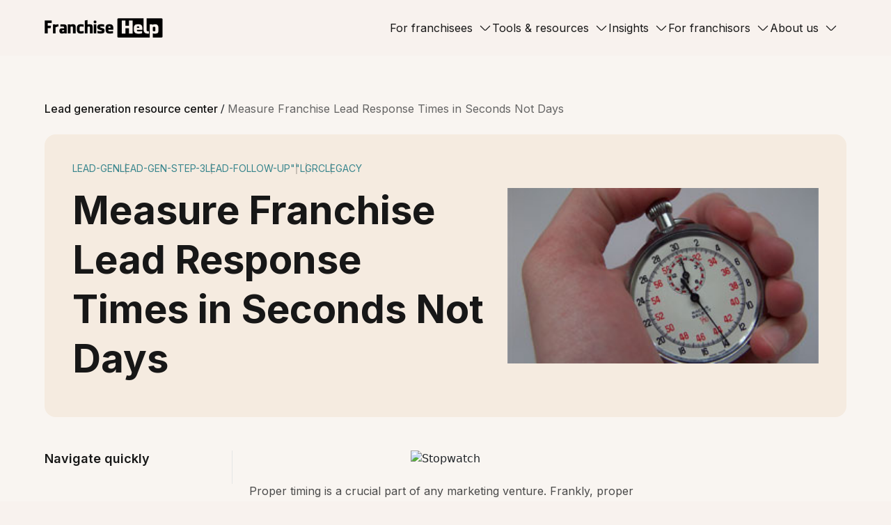

--- FILE ---
content_type: text/html; charset=utf-8
request_url: https://www.franchisehelp.com/franchise-lead-generation/measure-franchise-lead-response-times-in-seconds-not-days/
body_size: 98227
content:
<!DOCTYPE html>
<html>
<head>
   <script>
    var dataLayer = [{
        "tracker": {"silo": "fh", "ab_tests": "Consulting:Partner,Quiz Choice - FH:partner-branching-quiz,Liquid Cap:Control,Null Test:Experimental,Quiz Choice - FH (2025):standard-quiz-2025", "type": "request", "url": "https://www.franchisehelp.com/franchise-lead-generation/measure-franchise-lead-response-times-in-seconds-not-days/", "method": "GET", "referrer": null, "ip": "3.143.209.2", "acceptLanguage": null, "webCls": "ContentView", "webMethod": "lgrcPost", "ua": "Mozilla/5.0 (Macintosh; Intel Mac OS X 10_15_7) AppleWebKit/537.36 (KHTML, like Gecko) Chrome/131.0.0.0 Safari/537.36; ClaudeBot/1.0; +claudebot@anthropic.com)", "ua_browser": null, "ua_platform": null, "ua_version": null, "landing_url": "https://www.franchisehelp.com/franchise-lead-generation/measure-franchise-lead-response-times-in-seconds-not-days/", "landing_referrer": null, "landing_time": "2026-01-20 05:50:28.667452", "utm_source": "DIRECT", "utm_campaign": "GLOBAL"}
    }];
</script>

<!-- Google Tag Manager -->
<script>(function(w,d,s,l,i){w[l]=w[l]||[];w[l].push({'gtm.start':
new Date().getTime(),event:'gtm.js'});var f=d.getElementsByTagName(s)[0],
j=d.createElement(s),dl=l!='dataLayer'?'&l='+l:'';j.async=true;j.src=
'//www.googletagmanager.com/gtm.js?id='+i+dl;f.parentNode.insertBefore(j,f);
})(window,document,'script','dataLayer','GTM-5W45N6');</script>
<!-- End Google Tag Manager -->

<!-- Google Tag Manager -->


<!-- End Google Tag Manager -->
    <meta charset="utf-8">
    <meta http-equiv="X-UA-Compatible" content="IE=edge">
    <meta name="viewport" content="width=device-width, initial-scale=1.0, shrink-to-fit=no">
    <meta name="google-site-verification" content="BwHnjXOh1fDctpcsfsL4S0YfIson9zGScai45k_s4q4" />
    <meta name="facebook-domain-verification" content="oonpb8wcc48l2ew5y4ubn7zezkbblv" />
    <meta name="msvalidate.01" content="D817E2BCF8C8B9E594CCF15D1310C8B5">

    
    
    

    <meta name="title" content="Measure Franchise Lead Response Times in Seconds Not Days">
    <meta name="description" content="Proper timing is a crucial part of any marketing venture. Frankly, proper
timing can make or break a marketing campaign’s performance. For example, a
company attempting to target simply adults will find themselves purchasing TV
spots late into the evening, well after the rest of the family has gone to
sleep. (Think about the commercials on David Letterman’s show.)">
    <meta property="author" content="Leadgen Resource Center">

    <meta property="og:title" content="Measure Franchise Lead Response Times in Seconds Not Days">
    <meta property="og:url" content="https://www.franchisehelp.com/franchise-lead-generation/measure-franchise-lead-response-times-in-seconds-not-days/">
    <meta property="og:image" content="https://storage.googleapis.com/enty/b3759dbe-0abb-4129-b366-4f50b1864cf0.jpg">
    <meta property="og:description" content="Proper timing is a crucial part of any marketing venture. Frankly, proper
timing can make or break a marketing campaign’s performance. For example, a
company attempting to target simply adults will find themselves purchasing TV
spots late into the evening, well after the rest of the family has gone to
sleep. (Think about the commercials on David Letterman’s show.)">
    <meta property="og:type" content="article">
    <meta property="og:site_name" content="Leadgen Resource Center">

    <meta name="twitter:description" content="Proper timing is a crucial part of any marketing venture. Frankly, proper
timing can make or break a marketing campaign’s performance. For example, a
company attempting to target simply adults will find themselves purchasing TV
spots late into the evening, well after the rest of the family has gone to
sleep. (Think about the commercials on David Letterman’s show.)">
    <meta name="twitter:image:src" content="https://storage.googleapis.com/enty/b3759dbe-0abb-4129-b366-4f50b1864cf0.jpg">
    <meta name="twitter:card" content="summary_large_image">
    <meta name="twitter:creator" content="">
    <meta name="twitter:site" content="">



    <title>Measure Franchise Lead Response Times in Seconds Not Days</title>

    

    <link href="https://cdn.jsdelivr.net/npm/bootstrap@5.3.3/dist/css/bootstrap.min.css"
        rel="stylesheet"
        integrity="sha384-QWTKZyjpPEjISv5WaRU9OFeRpok6YctnYmDr5pNlyT2bRjXh0JMhjY6hW+ALEwIH"
        crossorigin="anonymous">
    <script
        src="https://cdn.jsdelivr.net/npm/bootstrap@5.3.3/dist/js/bootstrap.bundle.min.js"
        integrity="sha384-YvpcrYf0tY3lHB60NNkmXc5s9fDVZLESaAA55NDzOxhy9GkcIdslK1eN7N6jIeHz"
        crossorigin="anonymous"></script>

    <link href="https://fonts.googleapis.com/css2?family=Inter:wght@100..900&display=swap"
        rel="stylesheet">

    <link rel="stylesheet"
        href="/resource/compiled/public-monolith.css">
    <link rel="preconnect" href="https://fonts.googleapis.com">
    <link rel="preconnect" href="https://fonts.gstatic.com" crossorigin>

    <link rel="stylesheet" href="https://use.fontawesome.com/releases/v5.4.1/css/all.css" integrity="sha384-5sAR7xN1Nv6T6+dT2mhtzEpVJvfS3NScPQTrOxhwjIuvcA67KV2R5Jz6kr4abQsz" crossorigin="anonymous">
    <link rel="shortcut icon" type="image/ico"
        href="/resource/images/favicon.ico" />
    
</head>
<body class="
    silo-fh
    
    ">

<noscript><iframe src="//www.googletagmanager.com/ns.html?id=GTM-5W45N6"
height="0" width="0" style="display:none;visibility:hidden"></iframe></noscript>




<div class="fhp wrapper">
    

        
            <header class="fr_main_header">
    <div class="container">
        <div class="row align-items-center fr_main_header_row">
            <div class="col-lg-2 col-md-2 col-sm-6 fr_desktop_header_logo">
                <a href="/">
                    
                    <img src="/resource/surge/images/logos/franchise-logo-2.png"
                        class="fr_logo">
                </a>

            </div>
            <div
                class="col-lg-10 col-md-10 col-sm-6 fr_main_nav_links_col d-lg-flex justify-content-end">
                <nav class="navbar navbar-expand-lg fr_navbar">
                    <div class="container-fluid">
                        <a class="fr_logo_mobile_wapper" href="/">
                            <img src="/resource/surge/images/logos/franchise-logo-2.png"
                                class="fr_logo_mobile">
                        </a>

                        <button class="navbar-toggler" type="button"
                            data-bs-toggle="collapse"
                            data-bs-target="#fr_navbarNavDropdown"
                            aria-controls="fr_navbarNavDropdown" aria-expanded="false"
                            aria-label="Toggle navigation">
                            <div id="nav-icon2">
                                <span></span>
                                <span></span>
                                <span></span>
                                <span></span>
                                <span></span>
                                <span></span>
                            </div>
                        </button>
                        <div class="collapse navbar-collapse" id="fr_navbarNavDropdown">
                            <ul class="navbar-nav">
                                <li class="nav-item dropdown">
                                    <a class="nav-link dropdown-toggle" href="#"
                                        role="button" data-bs-toggle="dropdown"
                                        aria-expanded="false">
                                        For franchisees
                                    </a>
                                    <ul class="fr_nav_menu_dropdown dropdown-menu">
                                        <li>
                                            <a class="dropdown-item fr_dropdown_inner_wapper"
                                                href="/franchisee-resource-center">
                                                <div class="fr_drop_item_left_icon_col">
                                                    <svg width="20" height="20"
                                                        viewBox="0 0 20 20" fill="none"
                                                        xmlns="http://www.w3.org/2000/svg">
                                                        <path
                                                            d="M7.14258 19.2859H12.8569"
                                                            stroke="#39868D"
                                                            stroke-linecap="round"
                                                            stroke-linejoin="round" />
                                                        <path
                                                            d="M12.857 12.9033C14.9737 11.8513 16.4284 9.66701 16.4284 7.14293C16.4284 3.59253 13.5503 0.714355 9.99986 0.714355C6.44946 0.714355 3.57129 3.59253 3.57129 7.14293C3.57129 9.66701 5.02597 11.8513 7.14272 12.9033V15.0001C7.14272 15.3945 7.46252 15.7144 7.857 15.7144H12.1427C12.5372 15.7144 12.857 15.3945 12.857 15.0001V12.9033Z"
                                                            fill="#D7E6E8" />
                                                        <path
                                                            d="M12.857 12.9033C14.9737 11.8513 16.4284 9.66701 16.4284 7.14293C16.4284 3.59253 13.5503 0.714355 9.99986 0.714355C6.44946 0.714355 3.57129 3.59253 3.57129 7.14293C3.57129 9.66701 5.02597 11.8513 7.14272 12.9033V15.0001C7.14272 15.3945 7.46252 15.7144 7.857 15.7144H12.1427C12.5372 15.7144 12.857 15.3945 12.857 15.0001V12.9033Z"
                                                            stroke="#39868D"
                                                            stroke-linecap="round"
                                                            stroke-linejoin="round" />
                                                    </svg>
                                                </div>
                                                <div
                                                    class="fr_drop_item_right_content_col">
                                                    <p class="fr_drop_item_bold_text">
                                                        Franchise resource center</p>
                                                    <p class="fr_drop_item_normal_text">
                                                        Your go-to hub for franchise
                                                        insights</p>

                                                </div>
                                            </a>
                                        </li>
                                        <li>
                                            <a class="dropdown-item fr_dropdown_inner_wapper"
                                                href="/franchise-directory/">
                                                <div class="fr_drop_item_left_icon_col">
                                                    <svg width="20" height="20"
                                                        viewBox="0 0 20 20" fill="none"
                                                        xmlns="http://www.w3.org/2000/svg">
                                                        <path
                                                            d="M4.28592 19.2857H16.4288V15H4.28592C3.71761 15 3.17255 15.2257 2.77069 15.6276C2.36884 16.0294 2.14307 16.5746 2.14307 17.1429C2.14307 17.7111 2.36884 18.2563 2.77069 18.6581C3.17255 19.06 3.71761 19.2857 4.28592 19.2857Z"
                                                            fill="#CCDDDE" />
                                                        <path
                                                            d="M2.77069 15.6276C2.36884 16.0295 2.14307 16.5746 2.14307 17.1429V2.80007C2.15797 2.24171 2.39028 1.71124 2.79055 1.32165C3.19081 0.932061 3.72737 0.714157 4.28592 0.714356H16.4288C16.8076 0.714356 17.1711 0.864866 17.4389 1.13277C17.7068 1.40068 17.8574 1.76404 17.8574 2.14293V13.5715C17.8574 13.9504 17.7068 14.3138 17.4389 14.5816C17.1711 14.8495 16.8076 15.0001 16.4288 15.0001H4.28592C3.71761 15.0001 3.17255 15.2258 2.77069 15.6276Z"
                                                            fill="#D7E6E8" />
                                                        <path
                                                            d="M17.8574 19.2858H4.28592C3.71761 19.2858 3.17255 19.0601 2.77069 18.6582C2.36884 18.2564 2.14307 17.7112 2.14307 17.1429C2.14307 16.5746 2.36884 16.0295 2.77069 15.6276C3.17255 15.2258 3.71761 15.0001 4.28592 15.0001H16.4288C16.8076 15.0001 17.1711 14.8495 17.4389 14.5816C17.7068 14.3138 17.8574 13.9504 17.8574 13.5715V2.14293C17.8574 1.76404 17.7068 1.40068 17.4389 1.13277C17.1711 0.864866 16.8076 0.714356 16.4288 0.714356H4.28592C3.72737 0.714157 3.19081 0.932061 2.79055 1.32165C2.39028 1.71124 2.15797 2.24171 2.14307 2.80007V17.0858"
                                                            stroke="#39868D"
                                                            stroke-linecap="round"
                                                            stroke-linejoin="round" />
                                                        <path d="M16.4287 15V19.2857"
                                                            stroke="#39868D"
                                                            stroke-linecap="round"
                                                            stroke-linejoin="round" />
                                                        <path
                                                            d="M7.85742 0.714355V9.28578L10.7146 6.63273L13.5717 9.28578V0.714355H7.85742Z"
                                                            fill="#CCDDDE" />
                                                        <path
                                                            d="M7.85742 0.714355V9.28578L10.7146 6.63273L13.5717 9.28578V0.714355H7.85742Z"
                                                            stroke="#39868D"
                                                            stroke-linecap="round"
                                                            stroke-linejoin="round" />
                                                    </svg>
                                                </div>
                                                <div
                                                    class="fr_drop_item_right_content_col">
                                                    <p class="fr_drop_item_bold_text">
                                                        Franchise directory</p>
                                                    <p class="fr_drop_item_normal_text">
                                                        Explore our extensive list of
                                                        franchise options</p>

                                                </div>
                                            </a>
                                        </li>
                                        <li>
                                            <a class="dropdown-item fr_dropdown_inner_wapper"
                                                href="/franchise-categories/">
                                                <div class="fr_drop_item_left_icon_col">
                                                    <svg width="20" height="20"
                                                        viewBox="0 0 20 20" fill="none"
                                                        xmlns="http://www.w3.org/2000/svg">
                                                        <g
                                                            clip-path="url(#clip0_1812_8787)">
                                                            <path
                                                                d="M19.2831 12.859C19.2827 12.3578 19.1503 11.8656 18.8994 11.4318C18.6484 10.998 18.2878 10.6378 17.8537 10.3875C17.4196 10.1371 16.9273 10.0054 16.426 10.0055C15.9248 10.0056 15.4326 10.1376 14.9986 10.3882V6.43214C14.9986 6.05336 14.8481 5.6901 14.5803 5.42226C14.3124 5.15443 13.9492 5.00396 13.5704 5.00396H9.61435C9.8662 4.56983 9.9992 4.077 9.99997 3.5751C10.0007 3.07321 9.86925 2.57997 9.61875 2.14507C9.36825 1.71016 9.00758 1.34894 8.57305 1.09777C8.13854 0.846598 7.6455 0.714355 7.14361 0.714355C6.64171 0.714355 6.14868 0.846598 5.71417 1.09777C5.27964 1.34894 4.91897 1.71016 4.66847 2.14507C4.41797 2.57997 4.28648 3.07321 4.28725 3.5751C4.28803 4.077 4.42103 4.56983 4.67285 5.00396H2.14498C1.7662 5.00396 1.40294 5.15443 1.1351 5.42226C0.867265 5.6901 0.716797 6.05336 0.716797 6.43214V9.37418C0.950453 9.31667 1.19026 9.2879 1.43088 9.2885C2.18844 9.2885 2.91497 9.58944 3.45064 10.1251C3.98631 10.6608 4.28725 11.3873 4.28725 12.1449C4.28725 12.9024 3.98631 13.6289 3.45064 14.1646C2.91497 14.7002 2.18844 15.0012 1.43088 15.0012C1.19026 15.0018 0.950453 14.9731 0.716797 14.9155V17.8576C0.716797 18.2364 0.867265 18.5996 1.1351 18.8675C1.40294 19.1354 1.7662 19.2858 2.14498 19.2858H5.80113C5.7436 19.0521 5.71483 18.8124 5.71543 18.5716C5.71543 17.8141 6.01637 17.0876 6.55204 16.5519C7.08771 16.0162 7.81424 15.7154 8.57178 15.7154C9.32934 15.7154 10.0559 16.0162 10.5915 16.5519C11.1272 17.0876 11.4282 17.8141 11.4282 18.5716C11.4288 18.8124 11.4 19.0521 11.3425 19.2858H13.5704C13.9492 19.2858 14.3124 19.1354 14.5803 18.8675C14.8481 18.5996 14.9986 18.2364 14.9986 17.8576V15.3296C15.4326 15.5802 15.9248 15.7122 16.426 15.7124C16.9273 15.7125 17.4196 15.5808 17.8537 15.3305C18.2878 15.0801 18.6484 14.7199 18.8994 14.2861C19.1503 13.8523 19.2827 13.3601 19.2831 12.859Z"
                                                                fill="#D7E6E8" />
                                                            <path
                                                                d="M19.2831 12.8589C19.2827 12.3578 19.1503 11.8656 18.8994 11.4318C18.6484 10.998 18.2878 10.6378 17.8537 10.3875C17.4196 10.1371 16.9273 10.0054 16.426 10.0055C15.9248 10.0056 15.4326 10.1376 14.9986 10.3882V6.43213C14.9986 6.05336 14.8481 5.69009 14.5803 5.42226C14.3124 5.15442 13.9492 5.00396 13.5704 5.00396H9.61435C9.8662 4.56982 9.9992 4.07699 9.99997 3.57511C10.0007 3.07321 9.86925 2.57998 9.61875 2.14506C9.36825 1.71016 9.00758 1.34894 8.57305 1.09777C8.13854 0.846598 7.6455 0.714355 7.14361 0.714355C6.64171 0.714355 6.14868 0.846598 5.71417 1.09777C5.27964 1.34894 4.91897 1.71016 4.66847 2.14506C4.41797 2.57998 4.28648 3.07321 4.28725 3.57511C4.28803 4.07699 4.42103 4.56982 4.67285 5.00396H2.14498C1.7662 5.00396 1.40294 5.15442 1.1351 5.42226C0.867265 5.69009 0.716797 6.05336 0.716797 6.43213V9.37419C0.950453 9.31668 1.19026 9.28789 1.43088 9.28851C2.18844 9.28851 2.91497 9.58943 3.45064 10.1251C3.98631 10.6608 4.28725 11.3873 4.28725 12.1449C4.28725 12.9024 3.98631 13.6289 3.45064 14.1646C2.91497 14.7003 2.18844 15.0012 1.43088 15.0012C1.19026 15.0018 0.950453 14.973 0.716797 14.9155V17.8576C0.716797 18.2363 0.867265 18.5996 1.1351 18.8675C1.40294 19.1353 1.7662 19.2858 2.14498 19.2858H5.80113C5.7436 19.052 5.71483 18.8123 5.71543 18.5716C5.71543 17.814 6.01637 17.0876 6.55204 16.5519C7.08771 16.0162 7.81424 15.7153 8.57178 15.7153C9.32934 15.7153 10.0559 16.0162 10.5915 16.5519C11.1272 17.0876 11.4282 17.814 11.4282 18.5716C11.4288 18.8123 11.4 19.052 11.3425 19.2858H13.5704C13.9492 19.2858 14.3124 19.1353 14.5803 18.8675C14.8481 18.5996 14.9986 18.2363 14.9986 17.8576V15.3298C15.4326 15.5803 15.9248 15.7122 16.426 15.7123C16.9273 15.7125 17.4196 15.5808 17.8537 15.3305C18.2878 15.08 18.6484 14.7199 18.8994 14.286C19.1503 13.8523 19.2827 13.3601 19.2831 12.8589Z"
                                                                stroke="#39868D"
                                                                stroke-linecap="round"
                                                                stroke-linejoin="round" />
                                                        </g>
                                                        <defs>
                                                            <clipPath
                                                                id="clip0_1812_8787">
                                                                <rect width="20"
                                                                    height="20"
                                                                    fill="white" />
                                                            </clipPath>
                                                        </defs>
                                                    </svg>
                                                </div>
                                                <div
                                                    class="fr_drop_item_right_content_col">
                                                    <p class="fr_drop_item_bold_text">
                                                        Franchise by category</p>
                                                    <p class="fr_drop_item_normal_text">
                                                        Find franchises organized by
                                                        industry sectors</p>

                                                </div>
                                            </a>
                                        </li>
                                        <li>
                                            <a class="dropdown-item fr_dropdown_inner_wapper"
                                                href="/franchise-investments/">
                                                <div class="fr_drop_item_left_icon_col">
                                                    <svg width="20" height="20"
                                                        viewBox="0 0 20 20" fill="none"
                                                        xmlns="http://www.w3.org/2000/svg">
                                                        <g
                                                            clip-path="url(#clip0_1812_8798)">
                                                            <path
                                                                d="M10.0001 19.2858C15.1285 19.2858 19.2858 15.1285 19.2858 10.0001C19.2858 4.87171 15.1285 0.714355 10.0001 0.714355C4.87171 0.714355 0.714355 4.87171 0.714355 10.0001C0.714355 15.1285 4.87171 19.2858 10.0001 19.2858Z"
                                                                fill="#D7E6E8" />
                                                            <path
                                                                d="M10.0001 19.2858C15.1285 19.2858 19.2858 15.1285 19.2858 10.0001C19.2858 4.87171 15.1285 0.714355 10.0001 0.714355C4.87171 0.714355 0.714355 4.87171 0.714355 10.0001C0.714355 15.1285 4.87171 19.2858 10.0001 19.2858Z"
                                                                stroke="#39868D"
                                                                stroke-linecap="round"
                                                                stroke-linejoin="round" />
                                                            <path
                                                                d="M12.4314 7.46052C12.3478 7.22393 12.2188 7.0088 12.0548 6.8256C11.706 6.43592 11.1992 6.19067 10.635 6.19067H9.16071C8.22168 6.19067 7.46045 6.9519 7.46045 7.89093C7.46045 8.68995 8.01681 9.38116 8.79736 9.5519L11.0421 10.0429C11.9165 10.2342 12.5398 11.0091 12.5398 11.9043C12.5398 12.9562 11.687 13.8097 10.635 13.8097H9.36521C8.53586 13.8097 7.83032 13.2797 7.56883 12.5399"
                                                                stroke="#39868D"
                                                                stroke-linecap="round"
                                                                stroke-linejoin="round" />
                                                            <path
                                                                d="M10 6.19065V4.28589"
                                                                stroke="#39868D"
                                                                stroke-linecap="round"
                                                                stroke-linejoin="round" />
                                                            <path
                                                                d="M10 15.7144V13.8096"
                                                                stroke="#39868D"
                                                                stroke-linecap="round"
                                                                stroke-linejoin="round" />
                                                        </g>
                                                        <defs>
                                                            <clipPath
                                                                id="clip0_1812_8798">
                                                                <rect width="20"
                                                                    height="20"
                                                                    fill="white" />
                                                            </clipPath>
                                                        </defs>
                                                    </svg>

                                                </div>
                                                <div
                                                    class="fr_drop_item_right_content_col">
                                                    <p class="fr_drop_item_bold_text">
                                                        Franchise by investment level
                                                    </p>
                                                    <p class="fr_drop_item_normal_text">
                                                        Find franchises based on
                                                        investment requirements</p>

                                                </div>
                                            </a>
                                        </li>
                                    </ul>
                                </li>
                                <li class="nav-item dropdown">
                                    <a class="nav-link dropdown-toggle" href="#"
                                        role="button" data-bs-toggle="dropdown"
                                        aria-expanded="false">
                                        Tools & resources
                                    </a>
                                    <ul class="fr_nav_menu_dropdown dropdown-menu">
                                        <li>
                                            <a class="dropdown-item fr_dropdown_inner_wapper"
                                                href="/franchise-comparison/">
                                                <div class="fr_drop_item_left_icon_col">
                                                    <svg width="20" height="20"
                                                        viewBox="0 0 20 20" fill="none"
                                                        xmlns="http://www.w3.org/2000/svg">
                                                        <path
                                                            d="M18.125 5.60866C18.125 5.44199 18.0583 5.28366 17.9417 5.16699L14.8417 2.06699C14.6 1.82533 14.2 1.82533 13.9583 2.06699C13.7167 2.30866 13.7167 2.70866 13.9583 2.95033L16 4.99199H2.5C2.15833 4.99199 1.875 5.27533 1.875 5.61699C1.875 5.95866 2.15833 6.23366 2.5 6.23366H15.9917L13.9583 8.26699C13.7167 8.50866 13.7167 8.90866 13.9583 9.15033C14.0833 9.27533 14.2417 9.33366 14.4 9.33366C14.5583 9.33366 14.7167 9.27533 14.8417 9.15033L17.9333 6.05866C17.9917 6.00033 18.0417 5.92533 18.075 5.84199C18.075 5.83366 18.075 5.82533 18.0833 5.81699C18.1083 5.75033 18.125 5.68366 18.125 5.60866Z"
                                                            fill="#39868D" />
                                                        <path
                                                            d="M17.5 13.7669H4.00833L6.04167 11.7335C6.28333 11.4919 6.28333 11.0919 6.04167 10.8502C5.8 10.6085 5.4 10.6085 5.15833 10.8502L2.06667 13.9419C2.00833 14.0002 1.95833 14.0752 1.925 14.1585C1.925 14.1669 1.925 14.1752 1.91667 14.1835C1.89167 14.2502 1.875 14.3252 1.875 14.4002C1.875 14.5669 1.94167 14.7252 2.05833 14.8419L5.15833 17.9419C5.28333 18.0669 5.44167 18.1252 5.6 18.1252C5.75833 18.1252 5.91667 18.0669 6.04167 17.9419C6.28333 17.7002 6.28333 17.3002 6.04167 17.0585L4 15.0169H17.5C17.8417 15.0169 18.125 14.7335 18.125 14.3919C18.125 14.0502 17.8417 13.7669 17.5 13.7669Z"
                                                            fill="#39868D" />
                                                    </svg>

                                                </div>
                                                <div
                                                    class="fr_drop_item_right_content_col">
                                                    <p class="fr_drop_item_bold_text">
                                                        Franchise comparison</p>
                                                    <p class="fr_drop_item_normal_text">
                                                        Compare key features of
                                                        different franchises</p>

                                                </div>
                                            </a>
                                        </li>
                                        <li>
                                            <a class="dropdown-item fr_dropdown_inner_wapper"
                                                href="https://reports.franchisehelp.com/">
                                                <div class="fr_drop_item_left_icon_col">
                                                    <svg width="20" height="20"
                                                        viewBox="0 0 20 20" fill="none"
                                                        xmlns="http://www.w3.org/2000/svg">
                                                        <path
                                                            d="M17.8574 17.8567C17.8574 18.2356 17.7068 18.599 17.4389 18.8669C17.1711 19.1347 16.8076 19.2853 16.4288 19.2853H3.57164C3.19275 19.2853 2.82939 19.1347 2.56148 18.8669C2.29358 18.599 2.14307 18.2356 2.14307 17.8567V2.14244C2.14307 1.76355 2.29358 1.4002 2.56148 1.13229C2.82939 0.864377 3.19275 0.713867 3.57164 0.713867H11.5513C11.9302 0.713867 12.2936 0.864377 12.5615 1.13229L17.4389 6.00974C17.7068 6.27764 17.8574 6.64101 17.8574 7.01988V17.8567Z"
                                                            fill="#D7E6E8" />
                                                        <path
                                                            d="M17.8574 17.8567C17.8574 18.2356 17.7068 18.599 17.4389 18.8669C17.1711 19.1347 16.8076 19.2853 16.4288 19.2853H3.57164C3.19275 19.2853 2.82939 19.1347 2.56148 18.8669C2.29358 18.599 2.14307 18.2356 2.14307 17.8567V2.14244C2.14307 1.76355 2.29358 1.4002 2.56148 1.13229C2.82939 0.864377 3.19275 0.713867 3.57164 0.713867H11.5513C11.9302 0.713867 12.2936 0.864377 12.5615 1.13229L17.4389 6.00974C17.7068 6.27764 17.8574 6.64101 17.8574 7.01988V17.8567Z"
                                                            stroke="#39868D"
                                                            stroke-linecap="round"
                                                            stroke-linejoin="round" />
                                                        <path
                                                            d="M10.7983 9.10645H14.3698"
                                                            stroke="#39868D"
                                                            stroke-linecap="round"
                                                            stroke-linejoin="round" />
                                                        <path
                                                            d="M10.7983 14.4189H14.3698"
                                                            stroke="#39868D"
                                                            stroke-linecap="round"
                                                            stroke-linejoin="round" />
                                                        <path
                                                            d="M5.27344 14.3382L6.47042 15.5352L8.46539 12.7422"
                                                            stroke="#39868D"
                                                            stroke-linecap="round"
                                                            stroke-linejoin="round" />
                                                        <path
                                                            d="M5.27344 8.93681L6.47042 10.1338L8.46539 7.34082"
                                                            stroke="#39868D"
                                                            stroke-linecap="round"
                                                            stroke-linejoin="round" />
                                                    </svg>

                                                </div>
                                                <div
                                                    class="fr_drop_item_right_content_col">
                                                    <p class="fr_drop_item_bold_text">
                                                        Franchise disc docs (FDD)</p>
                                                    <p class="fr_drop_item_normal_text">
                                                        Access essential legal franchise
                                                        information</p>

                                                </div>
                                            </a>
                                        </li>

                                    </ul>
                                </li>
                                <li class="nav-item dropdown">
                                    <a class="nav-link dropdown-toggle" href="#"
                                        role="button" data-bs-toggle="dropdown"
                                        aria-expanded="false">
                                        Insights
                                    </a>
                                    <ul class="fr_nav_menu_dropdown dropdown-menu">
                                        <li>
                                            <a class="dropdown-item fr_dropdown_inner_wapper"
                                                href="/industry-reports/">
                                                <div class="fr_drop_item_left_icon_col">
                                                    <svg width="20" height="20"
                                                        viewBox="0 0 20 20" fill="none"
                                                        xmlns="http://www.w3.org/2000/svg">
                                                        <g
                                                            clip-path="url(#clip0_1978_2717)">
                                                            <path
                                                                d="M17.2529 1.42871H2.7474C2.01911 1.42871 1.42871 2.01911 1.42871 2.7474V17.2529C1.42871 17.9811 2.01911 18.5716 2.7474 18.5716H17.2529C17.9811 18.5716 18.5716 17.9811 18.5716 17.2529V2.7474C18.5716 2.01911 17.9811 1.42871 17.2529 1.42871Z"
                                                                fill="#D7E6E8" />
                                                            <path
                                                                d="M17.2529 1.42871H2.7474C2.01911 1.42871 1.42871 2.01911 1.42871 2.7474V17.2529C1.42871 17.9811 2.01911 18.5716 2.7474 18.5716H17.2529C17.9811 18.5716 18.5716 17.9811 18.5716 17.2529V2.7474C18.5716 2.01911 17.9811 1.42871 17.2529 1.42871Z"
                                                                stroke="#39868D"
                                                                stroke-linecap="round"
                                                                stroke-linejoin="round" />
                                                            <path
                                                                d="M4.28564 5V15H8.21422V5H4.28564Z"
                                                                fill="#D7E6E8" />
                                                            <path
                                                                d="M8.21436 7.85742V15.0003H11.7858V7.85742H8.21436Z"
                                                                fill="#D7E6E8" />
                                                            <path
                                                                d="M11.7856 10.7148V15.0006H15.7142V10.7148H11.7856Z"
                                                                fill="#D7E6E8" />
                                                            <path
                                                                d="M11.7856 10.7148V15.0006H15.7142V10.7148H11.7856Z"
                                                                stroke="#39868D"
                                                                stroke-linecap="round"
                                                                stroke-linejoin="round" />
                                                            <path
                                                                d="M8.21436 7.85742V15.0003H11.7858V7.85742H8.21436Z"
                                                                stroke="#39868D"
                                                                stroke-linecap="round"
                                                                stroke-linejoin="round" />
                                                            <path
                                                                d="M4.28564 5V15H8.21422V5H4.28564Z"
                                                                stroke="#39868D"
                                                                stroke-linecap="round"
                                                                stroke-linejoin="round" />
                                                        </g>
                                                        <defs>
                                                            <clipPath
                                                                id="clip0_1978_2717">
                                                                <rect width="20"
                                                                    height="20"
                                                                    fill="white" />
                                                            </clipPath>
                                                        </defs>
                                                    </svg>


                                                </div>
                                                <div
                                                    class="fr_drop_item_right_content_col">
                                                    <p class="fr_drop_item_bold_text">
                                                        Industry reports</p>
                                                    <p class="fr_drop_item_normal_text">
                                                        In-depth analysis of
                                                        sector-specific trends.</p>

                                                </div>
                                            </a>
                                        </li>
                                        <li>
                                            <a class="dropdown-item fr_dropdown_inner_wapper"
                                                href="/state-reports/">
                                                <div class="fr_drop_item_left_icon_col">
                                                    <svg width="20" height="20"
                                                        viewBox="0 0 20 20" fill="none"
                                                        xmlns="http://www.w3.org/2000/svg">
                                                        <g
                                                            clip-path="url(#clip0_1818_10024)">
                                                            <path
                                                                d="M17.1429 14.2852H2.85721L0.714355 19.2852H19.2858L17.1429 14.2852Z"
                                                                fill="#D7E6E8" />
                                                            <path
                                                                d="M16.4284 7.14244C16.4284 11.4705 11.8792 14.7282 10.6565 15.5256C10.4606 15.6533 10.2337 15.7139 9.99986 15.7139C9.76602 15.7139 9.5391 15.6533 9.34323 15.5256C8.12052 14.7282 3.57129 11.4705 3.57129 7.14244C3.57129 3.59204 6.44946 0.713867 9.99986 0.713867C13.5503 0.713867 16.4284 3.59204 16.4284 7.14244Z"
                                                                fill="#D7E6E8" />
                                                            <path
                                                                d="M7.5 6.78516C7.5 7.4482 7.76339 8.08408 8.23223 8.55292C8.70107 9.02176 9.33696 9.28516 10 9.28516C10.663 9.28516 11.2989 9.02176 11.7678 8.55292C12.2366 8.08408 12.5 7.4482 12.5 6.78516C12.5 6.12212 12.2366 5.48623 11.7678 5.01739C11.2989 4.54855 10.663 4.28516 10 4.28516C9.33696 4.28516 8.70107 4.54855 8.23223 5.01739C7.76339 5.48623 7.5 6.12212 7.5 6.78516Z"
                                                                fill="#D7E6E8" />
                                                            <path
                                                                d="M16.4286 14.2852H17.1429L19.2858 19.2852H0.714355L2.85721 14.2852H3.5715"
                                                                stroke="#39868D"
                                                                stroke-linecap="round"
                                                                stroke-linejoin="round" />
                                                            <path
                                                                d="M16.4284 7.14244C16.4284 11.4705 11.8792 14.7282 10.6565 15.5256C10.4606 15.6533 10.2337 15.7139 9.99986 15.7139C9.76602 15.7139 9.5391 15.6533 9.34323 15.5256C8.12052 14.7282 3.57129 11.4705 3.57129 7.14244C3.57129 3.59204 6.44946 0.713867 9.99986 0.713867C13.5503 0.713867 16.4284 3.59204 16.4284 7.14244Z"
                                                                stroke="#39868D"
                                                                stroke-linecap="round"
                                                                stroke-linejoin="round" />
                                                            <path
                                                                d="M7.5 6.78516C7.5 7.4482 7.76339 8.08408 8.23223 8.55292C8.70107 9.02176 9.33696 9.28516 10 9.28516C10.663 9.28516 11.2989 9.02176 11.7678 8.55292C12.2366 8.08408 12.5 7.4482 12.5 6.78516C12.5 6.12212 12.2366 5.48623 11.7678 5.01739C11.2989 4.54855 10.663 4.28516 10 4.28516C9.33696 4.28516 8.70107 4.54855 8.23223 5.01739C7.76339 5.48623 7.5 6.12212 7.5 6.78516Z"
                                                                stroke="#39868D"
                                                                stroke-linecap="round"
                                                                stroke-linejoin="round" />
                                                        </g>
                                                        <defs>
                                                            <clipPath
                                                                id="clip0_1818_10024">
                                                                <rect width="20"
                                                                    height="20"
                                                                    fill="white" />
                                                            </clipPath>
                                                        </defs>
                                                    </svg>

                                                </div>
                                                <div
                                                    class="fr_drop_item_right_content_col">
                                                    <p class="fr_drop_item_bold_text">
                                                        State-by-state</p>
                                                    <p class="fr_drop_item_normal_text">
                                                        Insights on industry performance
                                                        per state.</p>

                                                </div>
                                            </a>
                                        </li>
                                        <li>
                                            <a class="dropdown-item fr_dropdown_inner_wapper"
                                                href="/news-clips/">
                                                <div class="fr_drop_item_left_icon_col">
                                                    <svg width="20" height="20"
                                                        viewBox="0 0 20 20" fill="none"
                                                        xmlns="http://www.w3.org/2000/svg">
                                                        <path
                                                            d="M19.2858 15.9866V4.83009L15.7144 4.83008V15.9866C15.7144 16.4827 15.9025 16.9586 16.2374 17.3094C16.5722 17.6601 17.0265 17.8573 17.5001 17.8573C17.9736 17.8573 18.4279 17.6601 18.7628 17.3094C19.0976 16.9586 19.2858 16.4827 19.2858 15.9866Z"
                                                            fill="#D7E6E8" />
                                                        <path
                                                            d="M16.2374 17.3089C16.5722 17.6597 17.0265 17.8569 17.5001 17.8569H2.14293C1.76404 17.8569 1.40068 17.6992 1.13277 17.4186C0.864865 17.1379 0.714355 16.7572 0.714355 16.3603V2.89088C0.714355 2.69242 0.78961 2.50208 0.923565 2.36175C1.05752 2.22142 1.2392 2.14258 1.42864 2.14258H15.0001C15.1895 2.14258 15.3712 2.22142 15.5052 2.36175C15.6391 2.50208 15.7144 2.69242 15.7144 2.89088V15.9861C15.7144 16.4823 15.9025 16.9581 16.2374 17.3089Z"
                                                            fill="#D7E6E8" />
                                                        <path
                                                            d="M19.2858 4.82965V15.9862C19.2858 16.4823 19.0976 16.9581 18.7628 17.3089C18.4279 17.6597 17.9736 17.8569 17.5001 17.8569M17.5001 17.8569C17.0265 17.8569 16.5722 17.6597 16.2374 17.3089C15.9025 16.9581 15.7144 16.4823 15.7144 15.9862V2.89088C15.7144 2.69242 15.6391 2.50208 15.5052 2.36175C15.3712 2.22142 15.1895 2.14258 15.0001 2.14258H1.42864C1.2392 2.14258 1.05752 2.22142 0.923565 2.36175C0.78961 2.50208 0.714355 2.69242 0.714355 2.89088V16.3603C0.714355 16.7572 0.864865 17.1379 1.13277 17.4186C1.40068 17.6992 1.76404 17.8569 2.14293 17.8569H17.5001Z"
                                                            stroke="#39868D"
                                                            stroke-linecap="round"
                                                            stroke-linejoin="round" />
                                                        <path
                                                            d="M11.4286 6.07129H5V9.64272H11.4286V6.07129Z"
                                                            fill="#D7E6E8" />
                                                        <path
                                                            d="M11.4286 6.07129H5V9.64272H11.4286V6.07129Z"
                                                            stroke="#39868D"
                                                            stroke-linecap="round"
                                                            stroke-linejoin="round" />
                                                        <path d="M5 13.9287H11.4286"
                                                            stroke="#39868D"
                                                            stroke-linecap="round"
                                                            stroke-linejoin="round" />
                                                    </svg>
                                                </div>
                                                <div
                                                    class="fr_drop_item_right_content_col">
                                                    <p class="fr_drop_item_bold_text">
                                                        News clips</p>
                                                    <p class="fr_drop_item_normal_text">
                                                        Collection of recent news
                                                        articles</p>

                                                </div>
                                            </a>
                                        </li>
                                        <li>
                                            <a class="dropdown-item fr_dropdown_inner_wapper"
                                                href="/press/">
                                                <div class="fr_drop_item_left_icon_col">
                                                    <svg width="20" height="20"
                                                        viewBox="0 0 20 20" fill="none"
                                                        xmlns="http://www.w3.org/2000/svg">
                                                        <path
                                                            d="M6.42871 5.71401V12.8569L17.6767 16.3719C17.7964 16.4093 17.921 16.4283 18.0464 16.4283C18.731 16.4283 19.2859 15.8734 19.2859 15.1889V3.38201C19.2859 2.69749 18.731 2.14258 18.0464 2.14258C17.921 2.14258 17.7964 2.16161 17.6767 2.19899L6.42871 5.71401Z"
                                                            fill="#D7E6E8" />
                                                        <path
                                                            d="M6.42871 5.71401V12.8569L17.6767 16.3719C17.7964 16.4093 17.921 16.4283 18.0464 16.4283C18.731 16.4283 19.2859 15.8734 19.2859 15.1889V3.38201C19.2859 2.69749 18.731 2.14258 18.0464 2.14258C17.921 2.14258 17.7964 2.16161 17.6767 2.19899L6.42871 5.71401Z"
                                                            stroke="#39868D"
                                                            stroke-linecap="round"
                                                            stroke-linejoin="round" />
                                                        <path
                                                            d="M0.714355 9.2853C0.714355 9.7543 0.806733 10.2187 0.986214 10.652C1.1657 11.0853 1.42877 11.479 1.7604 11.8107C2.43017 12.4805 3.33858 12.8567 4.28578 12.8567H6.42864V5.71387H4.28578C3.81678 5.71387 3.35237 5.80624 2.91906 5.98572C2.48576 6.16521 2.09204 6.42828 1.7604 6.75991C1.09063 7.42968 0.714355 8.3381 0.714355 9.2853Z"
                                                            fill="#D7E6E8" />
                                                        <path
                                                            d="M0.714355 9.2853C0.714355 9.7543 0.806733 10.2187 0.986214 10.652C1.1657 11.0853 1.42877 11.479 1.7604 11.8107C2.43017 12.4805 3.33858 12.8567 4.28578 12.8567H6.42864V5.71387H4.28578C3.81678 5.71387 3.35237 5.80624 2.91906 5.98572C2.48576 6.16521 2.09204 6.42828 1.7604 6.75991C1.09063 7.42968 0.714355 8.3381 0.714355 9.2853Z"
                                                            stroke="#39868D"
                                                            stroke-linecap="round"
                                                            stroke-linejoin="round" />
                                                        <path
                                                            d="M4.28564 12.8564V14.285C4.28564 16.2574 5.88463 17.8564 7.85707 17.8564"
                                                            stroke="#39868D"
                                                            stroke-linecap="round"
                                                            stroke-linejoin="round" />
                                                    </svg>

                                                </div>
                                                <div
                                                    class="fr_drop_item_right_content_col">
                                                    <p class="fr_drop_item_bold_text">
                                                        Press clips</p>
                                                    <p class="fr_drop_item_normal_text">
                                                        Press releases and media
                                                        coverage</p>

                                                </div>
                                            </a>
                                        </li>
                                        <li>
                                            <a class="dropdown-item fr_dropdown_inner_wapper"
                                                href="https://www.franchisechatter.com/">
                                                <div class="fr_drop_item_left_icon_col">
                                                    <svg width="20" height="20"
                                                        viewBox="0 0 20 20" fill="none"
                                                        xmlns="http://www.w3.org/2000/svg">
                                                        <g
                                                            clip-path="url(#clip0_1818_10050)">
                                                            <path
                                                                d="M10.622 10.5711C10.4258 10.6631 10.2141 10.7106 10.0001 10.7106C9.78617 10.7106 9.5745 10.6631 9.37824 10.5711L1.83601 6.7997C1.71353 6.73301 1.61061 6.63091 1.5387 6.50481C1.46678 6.3787 1.42871 6.23351 1.42871 6.08541C1.42871 5.93731 1.46678 5.79213 1.5387 5.66601C1.61061 5.53991 1.71353 5.43783 1.83601 5.37113L9.37824 1.57113C9.5745 1.47911 9.78617 1.43164 10.0001 1.43164C10.2141 1.43164 10.4258 1.47911 10.622 1.57113L18.1643 5.34255C18.2867 5.40925 18.3897 5.51134 18.4616 5.63744C18.5334 5.76355 18.5716 5.90874 18.5716 6.05684C18.5716 6.20494 18.5334 6.35013 18.4616 6.47624C18.3897 6.60234 18.2867 6.70444 18.1643 6.77113L10.622 10.5711Z"
                                                                fill="#D7E6E8" />
                                                            <path
                                                                d="M10.622 10.5711C10.4258 10.6631 10.2141 10.7106 10.0001 10.7106C9.78617 10.7106 9.5745 10.6631 9.37824 10.5711L1.83601 6.7997C1.71353 6.73301 1.61061 6.63093 1.5387 6.50481C1.46678 6.3787 1.42871 6.23351 1.42871 6.08541C1.42871 5.93731 1.46678 5.79213 1.5387 5.66601C1.61061 5.53991 1.71353 5.43783 1.83601 5.37113L9.37824 1.57113C9.5745 1.47911 9.78617 1.43164 10.0001 1.43164C10.2141 1.43164 10.4258 1.47911 10.622 1.57113L18.1643 5.34255C18.2867 5.40925 18.3897 5.51134 18.4616 5.63744C18.5334 5.76355 18.5716 5.90874 18.5716 6.05684C18.5716 6.20494 18.5334 6.35013 18.4616 6.47624C18.3897 6.60235 18.2867 6.70444 18.1643 6.77113L10.622 10.5711Z"
                                                                stroke="#39868D"
                                                                stroke-linecap="round"
                                                                stroke-linejoin="round" />
                                                            <path
                                                                d="M18.5716 10.5L10.5716 14.5143C10.3855 14.5992 10.1833 14.6432 9.97871 14.6432C9.77415 14.6432 9.57197 14.5992 9.38585 14.5143L1.42871 10.5"
                                                                stroke="#39868D"
                                                                stroke-linecap="round"
                                                                stroke-linejoin="round" />
                                                            <path
                                                                d="M18.5716 14.4287L10.5716 18.443C10.3855 18.5279 10.1833 18.5719 9.97871 18.5719C9.77415 18.5719 9.57197 18.5279 9.38585 18.443L1.42871 14.4287"
                                                                stroke="#39868D"
                                                                stroke-linecap="round"
                                                                stroke-linejoin="round" />
                                                        </g>
                                                        <defs>
                                                            <clipPath
                                                                id="clip0_1818_10050">
                                                                <rect width="20"
                                                                    height="20"
                                                                    fill="white" />
                                                            </clipPath>
                                                        </defs>
                                                    </svg>
                                                </div>
                                                <div
                                                    class="fr_drop_item_right_content_col">
                                                    <p class="fr_drop_item_bold_text">
                                                        Additional resources</p>
                                                    <p class="fr_drop_item_normal_text">
                                                        Extra guides to support deeper
                                                        exploration.</p>

                                                </div>
                                            </a>
                                        </li>

                                    </ul>
                                </li>
                                <li class="nav-item dropdown">
                                    <a class="nav-link dropdown-toggle" href="#"
                                        role="button" data-bs-toggle="dropdown"
                                        aria-expanded="false">
                                        For franchisors
                                    </a>
                                    <ul class="fr_nav_menu_dropdown dropdown-menu">
                                        <li>
                                            <a class="dropdown-item fr_dropdown_inner_wapper"
                                                href="/franchise-lead-generation/">
                                                <div class="fr_drop_item_left_icon_col">
                                                    <svg width="20" height="20"
                                                        viewBox="0 0 20 20" fill="none"
                                                        xmlns="http://www.w3.org/2000/svg">
                                                        <g
                                                            clip-path="url(#clip0_1818_9317)">
                                                            <path
                                                                d="M10.3306 18.7494C11.1738 18.4001 11.94 17.8881 12.5853 17.2428L16.2711 13.5571L13.1353 10.4214L9.99962 13.5571C9.51413 13.9519 8.89946 14.1528 8.2745 14.1207C7.64953 14.0886 7.05866 13.8259 6.61616 13.3834C6.17366 12.9409 5.91096 12.35 5.87889 11.7251C5.8468 11.1001 6.0476 10.4854 6.44247 9.99994L9.57454 6.86059L6.44247 3.72852L2.75676 7.41423C1.4534 8.71757 0.721191 10.4853 0.721191 12.3285C0.721191 14.1717 1.4534 15.9394 2.75676 17.2428C4.0601 18.5461 5.82783 19.2784 7.67104 19.2784C8.5837 19.2784 9.48744 19.0985 10.3306 18.7494Z"
                                                                fill="#D7E6E8" />
                                                            <path
                                                                d="M19.2855 10.5426L16.1426 7.41406L13.1284 10.4428L16.2569 13.5714L19.2855 10.5426Z"
                                                                fill="#D7E6E8" />
                                                            <path
                                                                d="M12.5859 3.84244L9.45728 0.713867L6.42871 3.74261L9.55728 6.87118L12.5859 3.84244Z"
                                                                fill="#D7E6E8" />
                                                            <path
                                                                d="M12.5853 17.2424C11.94 17.8877 11.1738 18.3997 10.3306 18.749C9.48744 19.0983 8.5837 19.278 7.67104 19.278C5.82783 19.278 4.0601 18.5457 2.75676 17.2424C1.4534 15.9392 0.721191 14.1714 0.721191 12.3282C0.721191 10.4849 1.4534 8.71721 2.75676 7.41387L9.45676 0.713867L12.5853 3.84244L6.44247 9.99958C6.0476 10.4851 5.8468 11.0997 5.87889 11.7247C5.91096 12.3497 6.17366 12.9405 6.61616 13.383C7.05866 13.8255 7.64953 14.0882 8.2745 14.1203C8.89946 14.1524 9.51413 13.9516 9.99962 13.5567L16.1425 7.41387L19.2854 10.5424L12.5853 17.2424Z"
                                                                stroke="#39868D"
                                                                stroke-linecap="round"
                                                                stroke-linejoin="round" />
                                                            <path
                                                                d="M13.1284 10.4424L16.2569 13.571"
                                                                stroke="#39868D"
                                                                stroke-linecap="round"
                                                                stroke-linejoin="round" />
                                                            <path
                                                                d="M6.42871 3.74219L9.55728 6.87076"
                                                                stroke="#39868D"
                                                                stroke-linecap="round"
                                                                stroke-linejoin="round" />
                                                        </g>
                                                        <defs>
                                                            <clipPath
                                                                id="clip0_1818_9317">
                                                                <rect width="20"
                                                                    height="20"
                                                                    fill="white" />
                                                            </clipPath>
                                                        </defs>
                                                    </svg>


                                                </div>
                                                <div
                                                    class="fr_drop_item_right_content_col">
                                                    <p class="fr_drop_item_bold_text">
                                                        Lead generation center</p>
                                                    <p class="fr_drop_item_normal_text">
                                                        Discover lead sources for
                                                        franchise growth</p>
                                                </div>
                                            </a>
                                        </li>

                                    </ul>
                                </li>
                                <li class="nav-item dropdown">
                                    <a class="nav-link dropdown-toggle" href="#"
                                        role="button" data-bs-toggle="dropdown"
                                        aria-expanded="false">
                                        About us
                                    </a>
                                    <ul class="fr_nav_menu_dropdown dropdown-menu">
                                        <li>
                                            <a class="dropdown-item fr_dropdown_inner_wapper"
                                                href="/about/">
                                                <div class="fr_drop_item_left_icon_col">
                                                    <svg width="20" height="20"
                                                        viewBox="0 0 20 20" fill="none"
                                                        xmlns="http://www.w3.org/2000/svg">
                                                        <path
                                                            d="M12.8573 10.7139C9.30688 10.7139 6.42871 13.592 6.42871 17.1424V17.8567H19.2859V17.1424C19.2859 13.592 16.4077 10.7139 12.8573 10.7139Z"
                                                            fill="#D7E6E8" />
                                                        <path
                                                            d="M12.8571 7.85686C14.4351 7.85686 15.7143 6.57768 15.7143 4.99972C15.7143 3.42176 14.4351 2.14258 12.8571 2.14258C11.2792 2.14258 10 3.42176 10 4.99972C10 6.57768 11.2792 7.85686 12.8571 7.85686Z"
                                                            fill="#D7E6E8" />
                                                        <path
                                                            d="M7.14293 10.7139C3.59253 10.7139 0.714355 13.592 0.714355 17.1424V17.8567H13.5715V17.1424C13.5715 13.592 10.6933 10.7139 7.14293 10.7139Z"
                                                            fill="#D7E6E8" />
                                                        <path
                                                            d="M7.14279 7.85686C8.72074 7.85686 9.99993 6.57768 9.99993 4.99972C9.99993 3.42176 8.72074 2.14258 7.14279 2.14258C5.56483 2.14258 4.28564 3.42176 4.28564 4.99972C4.28564 6.57768 5.56483 7.85686 7.14279 7.85686Z"
                                                            fill="#D7E6E8" />
                                                        <path
                                                            d="M16.4285 17.8565H19.2856V17.1423C19.2856 14.0829 17.1485 11.5227 14.2856 10.873"
                                                            stroke="#39868D"
                                                            stroke-linecap="round"
                                                            stroke-linejoin="round" />
                                                        <path
                                                            d="M12.1431 2.23259C12.3714 2.17384 12.6107 2.14258 12.8574 2.14258C14.4354 2.14258 15.7145 3.42176 15.7145 4.99972C15.7145 6.57768 14.4354 7.85686 12.8574 7.85686C12.6107 7.85686 12.3714 7.82561 12.1431 7.76685"
                                                            stroke="#39868D"
                                                            stroke-linecap="round"
                                                            stroke-linejoin="round" />
                                                        <path
                                                            d="M7.14293 10.7139C3.59253 10.7139 0.714355 13.592 0.714355 17.1424V17.8567H13.5715V17.1424C13.5715 13.592 10.6933 10.7139 7.14293 10.7139Z"
                                                            stroke="#39868D"
                                                            stroke-linecap="round"
                                                            stroke-linejoin="round" />
                                                        <path
                                                            d="M7.14279 7.85686C8.72074 7.85686 9.99993 6.57768 9.99993 4.99972C9.99993 3.42176 8.72074 2.14258 7.14279 2.14258C5.56483 2.14258 4.28564 3.42176 4.28564 4.99972C4.28564 6.57768 5.56483 7.85686 7.14279 7.85686Z"
                                                            stroke="#39868D"
                                                            stroke-linecap="round"
                                                            stroke-linejoin="round" />
                                                    </svg>
                                                </div>
                                                <div
                                                    class="fr_drop_item_right_content_col">
                                                    <p class="fr_drop_item_bold_text">
                                                        About us</p>
                                                    <p class="fr_drop_item_normal_text">
                                                        Learn who we are and what we
                                                        stand for</p>

                                                </div>
                                            </a>
                                        </li>


                                    </ul>
                                </li>
                            </ul>
                            <div class="fr_burger_menu_bottom">
                            </div>
                        </div>
                    </div>
                </nav>
            </div>


        </div>
    </div>

</header>
<script>
</script>
        

        <section class="content">
            
    <section class="fr_single_blog_section fr-single-blog-hero content-article">
        <div class="container">
            <div class="row fr_single_blog_hero">
                <div class="fr-single-breadcrumb">
                    
                    <a href="/franchisee-resource-center/" class="breadcrumb-parent">
                        Lead generation resource center
                    </a>
                    <span class="fr-separator">/</span>
                    <a href="#" class="breadcrumb-current">Measure Franchise Lead Response Times in Seconds Not Days</a>
                </div>
                <div class="fr-single-hero-meta-wrapper">
                    <div class="row">
                        <div class="col-md-7 col-12 fr-single-hero">
                            
                                <div class="fr-archive-single-tags-wrapper mb-3">
                                    
                                        <a href="/tags/lgrc/lead-gen" class="fr-archive-single-tag">lead-gen</a>
                                    
                                        <a href="/tags/lgrc/lead-gen-step-3" class="fr-archive-single-tag">lead-gen-step-3</a>
                                    
                                        <a href="/tags/lgrc/lead-follow-up" class="fr-archive-single-tag">lead-follow-up</a>
                                    
                                        <a href="/tags/lgrc/&#34;&#34;" class="fr-archive-single-tag">&#34;&#34;</a>
                                    
                                        <a href="/tags/lgrc/lgrc" class="fr-archive-single-tag">lgrc</a>
                                    
                                        <a href="/tags/lgrc/legacy" class="fr-archive-single-tag">legacy</a>
                                    
                                </div>
                            

                            <h1>Measure Franchise Lead Response Times in Seconds Not Days</h1>

                            

                            
                        </div>
                        <div class="col-md-5 col-12">
                            <img class="fr-single-blog-img img-fluid" src="https://storage.googleapis.com/enty/b3759dbe-0abb-4129-b366-4f50b1864cf0.jpg" alt="Measure Franchise Lead Response Times in Seconds Not Days">
                        </div>
                    </div>
                </div>
            </div>
        </div>
    </section>

    <section class="fr_single_blog_section fr-single-blog-content">
        <div class="container">
            <div class="row fr-default-gutter-x">
                <div class="col-lg-3 col-12 order-lg-1 order-1">
                    <div class="fr-single-blog-nav">
                        <h6 class="single-blog-panel-title">Navigate quickly</h6>
                        <div class="fr-single-blog-nav-inner component-toc-navigation"></div>
                    </div>
                </div>

                <div class="col-lg-6 col-12 order-lg-2 order-3">
                    <div class="fr-single-blog-content-wrapper component-toc-content">
                        <h1>Measure Franchise Lead Response Times in Seconds Not Days</h1>
<div class="medium-insert-images">
                <figure contenteditable="false">
                    <img alt="Stopwatch" src="https://fh-uploads-hzscjv5a1k85do6fzz7kdmffiwhxul5bcoakysrttzf.netdna-ssl.com/8d80cd8d-415a-49e5-aedd-937cd3de1ded">
                </figure>
            </div>
<p>Proper timing is a crucial part of any marketing venture. Frankly, proper
timing can make or break a marketing campaign’s performance. For example, a
company attempting to target simply adults will find themselves purchasing TV
spots late into the evening, well after the rest of the family has gone to
sleep. (Think about the commercials on David Letterman’s show.)</p>
<p>Similarly, a restaurant would opt to display food related social media ads
minutes before a user’s lunch break.</p>
<p>The impact timing has on marketing makes sense.  </p>
<p>However, when it comes to following up with franchise leads, we often forget
how critical timing is.</p>
<p><strong>In fact if I could make a single recommendation to improve the return on your lead generation dollars, I’d tell you to focus on call response times.</strong></p>
<p>It’s a very common question we get here at Franchise Help: “When should we
call our franchise leads?” Our answer is always, “as soon as possible”.</p>
<p>At this past weekend’s IFA, one of our account managers was having a
conversation with a current client. The client was asking for some tips to
help improve her lead contact rates.</p>
<p>After asking her how quickly she followed up on leads her response was,
“usually within 24 hours”. That, right there, is a major problem.</p>
<p>Lead response time should be <strong>measured in seconds, maybe minutes. Never hour
or days.</strong> Here’s a quick example of why...</p>

<p>From February, 1st, 2015 to February, 19th, 2015, we sent 3,695 call
verification calls for one of our new products.Initially, these calls were
set up to send 60 minutes after a lead was submitted. However, call
verification rates were shockingly low!</p>
<div class="medium-insert-images">
                <figure contenteditable="false">
                    <img alt="123% Increase" src="https://fh-uploads-hzscjv5a1k85do6fzz7kdmffiwhxul5bcoakysrttzf.netdna-ssl.com/86594e66-e645-43b1-bfeb-fe66aa57fcc8">
                </figure>
            </div>
<p>We decided to move this to a 15 minute delay. <strong>The result? A +123% boost in
call-connect rate! 
</strong></p>
<p>If a 45 minute change resulted in a +123% boost to call-connect rate, can you
image the impact a five or even ten hour delay would impact our results?</p>
<p>Think about that! A +123% higher call connect rate is almost like getting 123%
more leads or in other words a 55% discount on each lead! With that kind of
performance increase you could...</p>
<ul>
<li>More than double your marketing ROI</li>
<li>Grow your franchise twice as fast</li>
<li>Impress your CEO and get a promotion</li>
<li>Finally convince your boss to give you that bonus</li>
<li>Take a company trip to Argentina</li>
</ul>
<p>(Ok, maybe that last one is a little aspirational!)</p>

<p>And that’s just lead follow-up 101.</p>
<p>What about asking yourself about something like call frequency?</p>
<p>If you really want to improve your franchise lead ROI, one call simply is not
enough. It’s not nearly enough. The Industry standard is to call a lead <strong><em>at
Least 6 times</em></strong>! A study conducted by <a href="http://www.insidesales.com/">Inside
Sales</a> and published in the Harvard Business
Review, using over 100,000 call attempts, found that by calling a lead up to
six times, they we able to increase contact rates from about 40% to over 90%!
That’s another 100%+ boost in lead performance.</p>
<div class="medium-insert-images">
                <figure contenteditable="false">
                    <img alt="Inside Sales Analysis of Sales Call Quantity" src="https://fh-uploads-hzscjv5a1k85do6fzz7kdmffiwhxul5bcoakysrttzf.netdna-ssl.com/14e7ecaf-d743-4343-9b7f-7666999601e8">
                </figure>
            </div>
<p>Put the two together, you’re talking about a 200%+ boost in lead value and
Marketing ROI… How could you not get that promotion now…</p>

<p>And this is just the beginning!</p>
<p>If you're interested in learning more about follow-up, check out these other
resources:</p>
<ul>
<li><a href="https://www.franchisehelp.com/franchise-lead-generation/lead-gen-step-3/">Turning Leads Into Candidates Home Page</a></li>
<li><a href="https://www.franchisehelp.com/franchise-lead-generation/optimizing-your-franchise-lead-follow-up-process/">Optimizing Your Franchise Lead Follow-Up Process</a></li>
<li><a href="https://www.franchisehelp.com/franchise-lead-generation/what-weve-learned-sending-6636-text-messages-in-the-past-4-months/">What We’ve Learned Sending 6,636 Text Messages in the Past 4 Months</a></li>
</ul>
<p>Also, if you want to speak about your franchise's follow up process, shoot us
a note and we can chat!</p>


                    </div>
                </div>

                <div class="col-lg-3 col-12 order-lg-3 order-2">
                    <section class="fr_magnet_section fr-lead-magnet-mini">
                        <div class="fr-lead-magnet-wrapper-mini">
                            <div class="fr-lead-magnet-mini-wrapper">
                                <div class="fr-lead-magnet-mini-inner">
                                    <h4>Ultimate franchising guide</h4>
                                    <p>All you need to know as a first time franchisee: Step by step guidance from experienced franchise professionals.</p>
                                    <img src="/resource/surge/images/lead-magnet.png" />
                                    <div class="fr_btn_dark">
                                    <a data-bs-toggle="modal" data-bs-target="#fr_popup_model_lead_magnet">Get your free guide here</a>
                                    </div>
                                </div>
                            </div>
                        </div>
                        <div class="modal fr_popup_m_modal fr-leadmagnet-popup" id="fr_popup_model_lead_magnet" tabindex="-1" aria-hidden="true">
    <div class="modal-dialog">
        <div class="modal-content">
            <button type="button" class="btn-close fr_close_btn" data-bs-dismiss="modal" aria-label="Close"></button>
            <div class="modal-body">
                <h3>The top franchises in your area to your inbox</h3>
                <p>Get access to updates on the top franchises looking to expand near you</p>
                <p>We'll let you know which franchises are looking for new owners, what you would do as an owner, and what you need to do to get started</p>

                <div class="component-email-subscription">
                    <form class="fr-form fr-leadmagnet-form">
                        <div class="form-group">
                            <label for="email">Email Address<span class="text-danger">*</span></label>
                            <input type="email" id="email" name="email" class="fr-form-field" placeholder="Enter your mail address" required>
                        </div>
                        <input type="submit" class="fr-form-submit-btn" value="Get access"/>
                        <div class="fr-privacy-consent-wrapper">
                            <p class="fr-consent">
                                By clicking the button above, you acknowledge, consent, and
                                agree to our <a href="/terms-privacy/">Privacy Policy</a> and
                                consent to receive notices and
                                other communications electronically.
                            </p>
                        </div>
                    </form>
                </div>
            </div>
        </div>
    </div>
</div>
                    </section>
                </div>
            </div>
        </div>
    </section>

    

    <section class="fr_single_blog_section fr_single_blog_ideal_franch">
    <div class="container">
        <div class="row">
            <div class="col-12 fr_why_choose_content_wapper">
                <div class="why_choose_content_left">
                    <h2>Find the <span class="fr_title_highlight"> ideal franchise</span> for your requirement</h2>
                    <p class="fr-single-blog-cta-para">Browse our comprehensive directory of franchise
                        opportunities. Search by category, location, investment level, and more to find the
                        perfect franchise match for your goals and&nbsp;budget.</p>
                    <div class="fr_btn_dark">
                        <a href="/franchise-directory/">Browse Franchise Directory</a>
                    </div>
                </div>
                <div class="why_choose_content_right">
                    <img src="/resource/surge/images/ideal-franchise.png" alt="" class="why_choose_content_right_img">
                </div>

            </div>
        </div>
    </div>
</section>

    <section class="fr_single_blog_section fr_single_blog_related_section">
        <div class="container">
            <div class="row">
                <h2 class="fr-row-title">Additional<span class="fr_title_highlight"> resources</span></h2>
                <p class="fr-title-desc">Based on your current reading, here are some similar resources we think you'll find valuable.</p>
            </div>
            <div class="row">
                <div class="fr-archive-wrapper">
                    <div class="fr-archive-inner fr-related-archives">
                        
                            
<div class="fr-archive-single">
    <div class="fr-archive-fimage">
        <img class="fr-archive-card-img" src="https://storage.googleapis.com/enty/8441885d-2bd2-4391-b553-37f2e3f8eb49.jpg" alt="">
        <a href="/franchise-lead-generation/inbox-changes--here-we-go-again/">
            <div class="fr-archive-single-readmore">
                <span>Read more</span>
                <img src="/resource/surge/images/arrow-right-white.svg"/>
            </div>
        </a>
    </div>
    <div class="fr-archive-single-tags-wrapper">
        
            
                <span class="fr-archive-single-tag">lead-gen</span>
            
                <span class="fr-archive-single-tag">lead-gen-step-3</span>
            
                <span class="fr-archive-single-tag">email</span>
            
                <span class="fr-archive-single-tag">lgrc</span>
            
                <span class="fr-archive-single-tag">legacy</span>
            
        
    </div>
    <div class="fr-archive-single-meta-wrapper">
        
        <a href="/franchise-lead-generation/inbox-changes--here-we-go-again/">
            <h2 class="fr-archive-single-title">Inbox Changes – Here We Go Again...</h2>
        </a>
        <p class="fr-archive-excerpt">Before I dig into what is a very dynamic topic for email marketing, I want to
talk about mailboxes. In 1775, when Benjamin Franklin became the first
postmaster general of the U.S., mailboxes looked something like this:</p>
    </div>
    <div class="fr-archive-single-author-wrapper">
        
        <span class="fr-archive-single-author-name"></span>
    </div>
</div>

                        
                            
<div class="fr-archive-single">
    <div class="fr-archive-fimage">
        <img class="fr-archive-card-img" src="https://storage.googleapis.com/enty/e1fa0292-9424-4712-bdb2-8e7b0af67d1c.jpg" alt="">
        <a href="/franchise-lead-generation/january-is-definitely-open-a-franchise-month/">
            <div class="fr-archive-single-readmore">
                <span>Read more</span>
                <img src="/resource/surge/images/arrow-right-white.svg"/>
            </div>
        </a>
    </div>
    <div class="fr-archive-single-tags-wrapper">
        
            
                <span class="fr-archive-single-tag">lead-gen</span>
            
                <span class="fr-archive-single-tag">lead-gen-step-1</span>
            
                <span class="fr-archive-single-tag">seasonality</span>
            
                <span class="fr-archive-single-tag">lgrc</span>
            
                <span class="fr-archive-single-tag">legacy</span>
            
        
    </div>
    <div class="fr-archive-single-meta-wrapper">
        
        <a href="/franchise-lead-generation/january-is-definitely-open-a-franchise-month/">
            <h2 class="fr-archive-single-title">January is Definitely “Open a Franchise” Month</h2>
        </a>
        <p class="fr-archive-excerpt">As the calendar turns to 2015, everyone around the world is working on their
new years’ resolutions. Some of the more popular ones for personal lives are
always about sending more time with your family, eating healthier, or going to
the gym more frequently.</p>
    </div>
    <div class="fr-archive-single-author-wrapper">
        
        <span class="fr-archive-single-author-name"></span>
    </div>
</div>

                        
                            
<div class="fr-archive-single">
    <div class="fr-archive-fimage">
        <img class="fr-archive-card-img" src="https://storage.googleapis.com/enty/f3ae9a18-d577-4133-a8d7-d4ed5c7934a6.JPG" alt="">
        <a href="/franchise-lead-generation/4-pieces-of-advice-for-your-time-at-a-franchise-convention/">
            <div class="fr-archive-single-readmore">
                <span>Read more</span>
                <img src="/resource/surge/images/arrow-right-white.svg"/>
            </div>
        </a>
    </div>
    <div class="fr-archive-single-tags-wrapper">
        
            
                <span class="fr-archive-single-tag">lgrc</span>
            
        
    </div>
    <div class="fr-archive-single-meta-wrapper">
        
        <a href="/franchise-lead-generation/4-pieces-of-advice-for-your-time-at-a-franchise-convention/">
            <h2 class="fr-archive-single-title">4 Pieces of Advice for Your Time at a Franchise Convention</h2>
        </a>
        <p class="fr-archive-excerpt">Franchise conventions can be an intimidating environment for people who&#39;ve been to many. (Even more so for those who haven&#39;t ever been!) Here&#39;s a look at some advice for those heading to a franchise show soon.</p>
    </div>
    <div class="fr-archive-single-author-wrapper">
        
        <span class="fr-archive-single-author-name"></span>
    </div>
</div>

                        
                    </div>
                </div>
            </div>
        </div>
    </section>

    <div class="fr-logo-carousel-white-bg fr-footer-logo-carousel">
        <div class="fr-logo-carousel-section logo-carousel-bg-secondary component-core-logo-carousel">
    <div class="col-12 fr_logo_container logo-container">
        <div class="fr_log_single_item"><img src="/resource/surge/images/logos/harvard-business-review-logo.png" alt="harverd"></div>
        <div class="fr_log_single_item"><img src="/resource/surge/images/logos/newyork.png" alt="newyork"></div>
        <div class="fr_log_single_item"><img src="/resource/surge/images/logos/forbs.png" alt="forbs"></div>
        <div class="fr_log_single_item"><img src="/resource/surge/images/logos/inc.png" alt="inc"></div>
        <div class="fr_log_single_item"><img src="/resource/surge/images/logos/wsj.png" alt="wsj"></div>
        <div class="fr_log_single_item"><img src="/resource/surge/images/logos/ent.png" alt="ent"></div>
        <div class="fr_log_single_item"><img src="/resource/surge/images/logos/buisness.png" alt="business"></div>
    </div>
</div>
    </div>

    
                <script type="text/json" name="postType">
                    "post"
                </script>
            
                <script type="text/json" name="publication">
                    "lgrc"
                </script>
            

        </section>

        <footer class="fr_footer">
    <div class="container">
        <div class="row fr_footer_menu_row">
            <div class="col-lg-3 col-md-6 col-12 fr_footer_col fr_footer_col_1">
                <a href="/"><img src="/resource/surge/images/logos/franchise-footer-logo.png" alt="Franchise Help Logo" class="fr_footer_logo"></a>
                <p class="fr_footer_desc d-none">Neque amet pharetra nulla massa blandit lobortis cursus auctor in. Volutpat proin tincidunt ipsum amet sed.</p>
                <a href="https://angelo-surge.github.io/franchise-help-dev/">
                    <img src="/resource/surge/images/logos/ifa-logo-2x.png" alt="IFA Logo" class="fr_ifa_logo">
                </a>
                <div class="mobile_social_icons">
                    <ul class="fr_footer_social">
                        <li><a href="#"><img src="/resource/surge/images/facebook-logo.svg" alt="Facebook"></a></li>
                        <li><a href="#"><img src="/resource/surge/images/instagram-logo.svg" alt="Instagram"></a></li>
                        <li><a href="#"><img src="/resource/surge/images/twitter-logo.svg" alt="Twitter"></a></li>
                    </ul>
                </div>
            </div>
            <div class="col-lg-3 col-md-6 col-12 fr_footer_col fr_footer_col_2">
                <h5 class="fr_footer_title">Company</h5>
                <ul class="fr_footer_links">
                    <li><a href="/about/">About Us</a></li>
                    <li><a href="https://metriccollective.com/team/">Our Team</a></li>
                    <li><a href="mailto:team@franchisehelp.com">Contact us</a></li>
                </ul>
            </div>
            <div class="col-lg-3 col-md-6 col-12 fr_footer_col fr_footer_col_3">
                <h5 class="fr_footer_title">Resources</h5>
                <ul class="fr_footer_links">
                    <li><a href="https://reports.franchisehelp.com/">Franchise disclosure documents (FDD)</a></li>
                </ul>
            </div>
            <div class="col-lg-3 col-md-6 col-12 fr_footer_col fr_footer_col_4">
                <h5 class="fr_footer_title">Legal</h5>
                <ul class="fr_footer_links">
                    <li><a href="/terms-privacy/">Terms &amp; Privacy Policy</a></li>
                    <li>
                        <a href="/information-opt-out/">California Consumer Privacy Act opt-out</a>
                    </li>
                </ul>
            </div>
        </div>
    </div>
</footer>


<div class="fr_footer_bottom">
    <div class="container">
        <div class="row">
            <div class="col-12">
                <hr >
            </div>
            <div class="col-lg-6 col-12 col-md-6 col-sm-12">
                <p>&copy; 2026 FranchiseHelp Holdings LLC. All rights reserved</p>
            </div>
            <div class="col-lg-6 col-12 col-md-6 col-sm-12 fr_footer_social_container">
                <ul class="fr_footer_social">
                    <li><a href="https://www.facebook.com/franchisehelp"><img src="/resource/surge/images/facebook-logo.svg" alt="Facebook"></a></li>
                    <li><a href="https://www.instagram.com/franchisehelp/"><img src="/resource/surge/images/instagram-logo.svg" alt="Instagram"></a></li>
                    <li><a href="https://twitter.com/FranchiseHelp"><img src="/resource/surge/images/twitter-logo.svg" alt="Twitter"></a></li>
                </ul>
            </div>
        </div>
    </div>
</div>
    

    
                <script type="text/json" name="USER">
                    {"geo": {"country": "US", "region": "NY", "city": "New York", "postalCode": "10012", "source": "default", "regionName": "New York", "approximate_timezone": "America/New_York"}, "silo": "fh"}
                </script>
            
                <script type="text/json" name="USER_PROFILE_COMPLETED">
                    false
                </script>
            
                <script type="text/json" name="SILO">
                    {"name": "fh", "domain": "www.franchisehelp.com", "baseUrl": "https://www.franchisehelp.com", "jumperOptions": {"logo": "images/logos/fh-grey.png"}}
                </script>
            
                <script type="text/json" name="gmapsApiKey">
                    "AIzaSyAHxg4LWNYDZnRF9CyxPD2pJOVi-qsMV-I"
                </script>
            

    
                <script type="text/json" name="MESSAGES">
                    {"domain": "messages", "locale_data": {"messages": {"": {"domain": "messages", "lang": "en-us"}}}}
                </script>
            
                <script type="text/json" name="LOCALE">
                    "en_US"
                </script>
            

</div>



    
        <script src="/resource/compiled/public-monolith.min.js"></script>
    

    <script src="https://clientcdn.pushengage.com/core/2857.js"></script>

    <script rel="script" src="/resource/surge/js/app.js"></script>



                <script type="text/javascript">
                    try {
                        var variation = 'control';
var experimentName = 'liquid-cap-test';
var eventName = 'liquid-cap-answer';

//
// TRACKING CODE
// -------------

// initialize GTM
function startGTM() {
  WEB.fireGtmEvent('Experiment Start', {
    'variation': variation,
    'name': experimentName
  });
};

//
//	EVENT DELEGATION
//	----------------
//	We need to delegate events, because the elements aren't
//	around on page load.

var EXPERIMENT_STARTED = false;
document.addEventListener('click', (ev) => {
  
  // initialize the experiment
  if (!EXPERIMENT_STARTED && window.location.pathname == '/franchise-quiz/Capital/') {
    startGTM();
    EXPERIMENT_STARTED = true;
  }
  
  // Track answers to the liquid cap question
  // The click event will fire AFTER we've already switched to the next slide
  if (window.location.pathname == '/franchise-quiz/Veteran/' && ev.target.closest('.option-box')) {
    WEB.fireGtmEvent('Experiment Event', {
      'variation': variation,
      'eventName': eventName,
      'eventValue': ev.target.textContent.trim(),
      'name': experimentName
    });
  }
  
  // Track leads on the franchise-matches page
  // Submission / Request Info
  var cta = document.querySelector('.jumper-request');
  
  if (cta && cta.contains(ev.target)) {
    WEB.fireGtmEvent('Experiment Conversion', {
      'variation': variation,
      'name': experimentName
    });
  }
  
  
});
                    }
                    catch(err) {}
                </script>
            

        <script type="text/javascript">
            window.AB_TEST_ASSIGNMENTS = {"Consulting": "Partner", "Quiz Choice - FH": "partner-branching-quiz", "Liquid Cap": "Control", "Null Test": "Experimental", "Quiz Choice - FH (2025)": "standard-quiz-2025"};
            if(window.WEB != null) {
                WEB.trackSet({'AB_TEST_GROUPS': [{"experiment": "Consulting", "variant": "Partner"}, {"experiment": "Quiz Choice - FH", "variant": "partner-branching-quiz"}, {"experiment": "Liquid Cap", "variant": "Control"}, {"experiment": "Null Test", "variant": "Experimental"}, {"experiment": "Quiz Choice - FH (2025)", "variant": "standard-quiz-2025"}]});
            }
        </script>
    </body>

</html>

--- FILE ---
content_type: text/javascript
request_url: https://www.franchisehelp.com/resource/compiled/public-monolith.min.js
body_size: 671787
content:
function _classCallCheck(a,b){if(!(a instanceof b))throw new TypeError("Cannot call a class as a function")}!function(a){if("object"==typeof exports&&"undefined"!=typeof module)module.exports=a();else if("function"==typeof define&&define.amd)define([],a);else{var b;b="undefined"!=typeof window?window:"undefined"!=typeof global?global:"undefined"!=typeof self?self:this,b.Raven=a()}}(function(){return function a(b,c,d){function e(g,h){if(!c[g]){if(!b[g]){var i="function"==typeof require&&require;if(!h&&i)return i(g,!0);if(f)return f(g,!0);var j=new Error("Cannot find module '"+g+"'");throw j.code="MODULE_NOT_FOUND",j}var k=c[g]={exports:{}};b[g][0].call(k.exports,function(a){var c=b[g][1][a];return e(c||a)},k,k.exports,a,b,c,d)}return c[g].exports}for(var f="function"==typeof require&&require,g=0;g<d.length;g++)e(d[g]);return e}({1:[function(a,b,c){function d(a,b,c,d){return JSON.stringify(a,e(b,d),c)}function e(a,b){var c=[],d=[];return null==b&&(b=function(a,b){return c[0]===b?"[Circular ~]":"[Circular ~."+d.slice(0,c.indexOf(b)).join(".")+"]"}),function(e,f){if(c.length>0){var g=c.indexOf(this);~g?c.splice(g+1):c.push(this),~g?d.splice(g,1/0,e):d.push(e),~c.indexOf(f)&&(f=b.call(this,e,f))}else c.push(f);return null==a?f:a.call(this,e,f)}}c=b.exports=d,c.getSerialize=e},{}],2:[function(a,b,c){"use strict";function d(a){this.name="RavenConfigError",this.message=a}d.prototype=new Error,d.prototype.constructor=d,b.exports=d},{}],3:[function(a,b,c){"use strict";var d=function(a,b,c){var d=a[b],e=a;if(b in a){var f="warn"===b?"warning":b;a[b]=function(){var a=[].slice.call(arguments),b=""+a.join(" "),g={level:f,logger:"console",extra:{arguments:a}};c&&c(b,g),d&&Function.prototype.apply.call(d,e,a)}}};b.exports={wrapMethod:d}},{}],4:[function(a,b,c){(function(c){"use strict";function d(){return+new Date}function e(){this.a=!("object"!=typeof JSON||!JSON.stringify),this.b=!f(G),this.c=!f(H),this.d=null,this.e=null,this.f=null,this.g=null,this.h=null,this.i=null,this.j={},this.k={logger:"javascript",ignoreErrors:[],ignoreUrls:[],whitelistUrls:[],includePaths:[],crossOrigin:"anonymous",collectWindowErrors:!0,maxMessageLength:0,stackTraceLimit:50,autoBreadcrumbs:!0},this.l=0,this.m=!1,this.n=Error.stackTraceLimit,this.o=F.console||{},this.p={},this.q=[],this.r=d(),this.s=[],this.t=[],this.u=null,this.v=F.location,this.w=this.v&&this.v.href,this.x();for(var a in this.o)this.p[a]=this.o[a]}function f(a){return void 0===a}function g(a){return"function"==typeof a}function h(a){return"[object String]"===I.toString.call(a)}function i(a){return"object"==typeof a&&null!==a}function j(a){for(var b in a)return!1;return!0}function k(a){var b=I.toString.call(a);return i(a)&&"[object Error]"===b||"[object Exception]"===b||a instanceof Error}function l(a,b){var c,d;if(f(a.length))for(c in a)o(a,c)&&b.call(null,c,a[c]);else if(d=a.length)for(c=0;c<d;c++)b.call(null,c,a[c])}function m(a,b){return b?(l(b,function(b,c){a[b]=c}),a):a}function n(a,b){return!b||a.length<=b?a:a.substr(0,b)+"…"}function o(a,b){return I.hasOwnProperty.call(a,b)}function p(a){for(var b,c=[],d=0,e=a.length;d<e;d++)b=a[d],h(b)?c.push(b.replace(/([.*+?^=!:${}()|\[\]\/\\])/g,"\\$1")):b&&b.source&&c.push(b.source);return new RegExp(c.join("|"),"i")}function q(a){var b=[];return l(a,function(a,c){b.push(encodeURIComponent(a)+"="+encodeURIComponent(c))}),b.join("&")}function r(a){var b=a.match(/^(([^:\/?#]+):)?(\/\/([^\/?#]*))?([^?#]*)(\?([^#]*))?(#(.*))?$/);if(!b)return{};var c=b[6]||"",d=b[8]||"";return{protocol:b[2],host:b[4],path:b[5],relative:b[5]+c+d}}function s(){var a=F.crypto||F.msCrypto;if(!f(a)&&a.getRandomValues){var b=new Uint16Array(8);a.getRandomValues(b),b[3]=4095&b[3]|16384,b[4]=16383&b[4]|32768;var c=function(a){for(var b=a.toString(16);b.length<4;)b="0"+b;return b};return c(b[0])+c(b[1])+c(b[2])+c(b[3])+c(b[4])+c(b[5])+c(b[6])+c(b[7])}return"xxxxxxxxxxxx4xxxyxxxxxxxxxxxxxxx".replace(/[xy]/g,function(a){var b=16*Math.random()|0;return("x"===a?b:3&b|8).toString(16)})}function t(a){for(var b,c=[],d=0,e=0,f=" > ".length;a&&d++<5&&!("html"===(b=u(a))||d>1&&e+c.length*f+b.length>=80);)c.push(b),e+=b.length,a=a.parentNode;return c.reverse().join(" > ")}function u(a){var b,c,d,e,f,g=[];if(!a||!a.tagName)return"";if(g.push(a.tagName.toLowerCase()),a.id&&g.push("#"+a.id),(b=a.className)&&h(b))for(c=b.split(/\s+/),f=0;f<c.length;f++)g.push("."+c[f]);var i=["type","name","title","alt"];for(f=0;f<i.length;f++)d=i[f],(e=a.getAttribute(d))&&g.push("["+d+'="'+e+'"]');return g.join("")}function v(a,b){return!!(!!a^!!b)}function w(a,b){return!v(a,b)&&(a=a.values[0],b=b.values[0],a.type===b.type&&a.value===b.value&&x(a.stacktrace,b.stacktrace))}function x(a,b){if(v(a,b))return!1;var c=a.frames,d=b.frames;if(c.length!==d.length)return!1;for(var e,f,g=0;g<c.length;g++)if(e=c[g],f=d[g],e.filename!==f.filename||e.lineno!==f.lineno||e.colno!==f.colno||e.function!==f.function)return!1;return!0}function y(a,b,c,d){var e=a[b];a[b]=c(e),d&&d.push([a,b,e])}var z=a(6),A=a(2),B=a(1),C=a(3).wrapMethod,D="source protocol user pass host port path".split(" "),E=/^(?:(\w+):)?\/\/(?:(\w+)(:\w+)?@)?([\w\.-]+)(?::(\d+))?(\/.*)/,F="undefined"!=typeof window?window:void 0!==c?c:"undefined"!=typeof self?self:{},G=F.document,H=F.navigator;e.prototype={VERSION:"3.12.0",debug:!1,TraceKit:z,config:function(a,b){var c=this;if(c.g)return this.y("error","Error: Raven has already been configured"),c;if(!a)return c;var d=c.k;b&&l(b,function(a,b){"tags"===a||"extra"===a||"user"===a?c.j[a]=b:d[a]=b}),c.setDSN(a),d.ignoreErrors.push(/^Script error\.?$/),d.ignoreErrors.push(/^Javascript error: Script error\.? on line 0$/),d.ignoreErrors=p(d.ignoreErrors),d.ignoreUrls=!!d.ignoreUrls.length&&p(d.ignoreUrls),d.whitelistUrls=!!d.whitelistUrls.length&&p(d.whitelistUrls),d.includePaths=p(d.includePaths),d.maxBreadcrumbs=Math.max(0,Math.min(d.maxBreadcrumbs||100,100));var e={xhr:!0,console:!0,dom:!0,location:!0},f=d.autoBreadcrumbs;return"[object Object]"==={}.toString.call(f)?f=m(e,f):!1!==f&&(f=e),d.autoBreadcrumbs=f,z.collectWindowErrors=!!d.collectWindowErrors,c},install:function(){var a=this;return a.isSetup()&&!a.m&&(z.report.subscribe(function(){a.z.apply(a,arguments)}),a.A(),a.k.autoBreadcrumbs&&a.B(),a.C(),a.m=!0),Error.stackTraceLimit=a.k.stackTraceLimit,this},setDSN:function(a){var b=this,c=b.D(a),d=c.path.lastIndexOf("/"),e=c.path.substr(1,d);b.E=a,b.h=c.user,b.F=c.pass&&c.pass.substr(1),b.i=c.path.substr(d+1),b.g=b.G(c),b.H=b.g+"/"+e+"api/"+b.i+"/store/",this.x()},context:function(a,b,c){return g(a)&&(c=b||[],b=a,a=void 0),this.wrap(a,b).apply(this,c)},wrap:function(a,b,c){function d(){var d=[],f=arguments.length,h=!a||a&&!1!==a.deep;for(c&&g(c)&&c.apply(this,arguments);f--;)d[f]=h?e.wrap(a,arguments[f]):arguments[f];try{return b.apply(this,d)}catch(b){throw e.I(),e.captureException(b,a),b}}var e=this;if(f(b)&&!g(a))return a;if(g(a)&&(b=a,a=void 0),!g(b))return b;try{if(b.J)return b;if(b.K)return b.K}catch(a){return b}for(var h in b)o(b,h)&&(d[h]=b[h]);return d.prototype=b.prototype,b.K=d,d.J=!0,d.L=b,d},uninstall:function(){return z.report.uninstall(),this.M(),Error.stackTraceLimit=this.n,this.m=!1,this},captureException:function(a,b){if(!k(a))return this.captureMessage(a,m({trimHeadFrames:1,stacktrace:!0},b));this.d=a;try{var c=z.computeStackTrace(a);this.N(c,b)}catch(b){if(a!==b)throw b}return this},captureMessage:function(a,b){if(!this.k.ignoreErrors.test||!this.k.ignoreErrors.test(a)){b=b||{};var c=m({message:a+""},b);if(this.k.stacktrace||b&&b.stacktrace){var d;try{throw new Error(a)}catch(a){d=a}d.name=null,b=m({fingerprint:a,trimHeadFrames:(b.trimHeadFrames||0)+1},b);var e=z.computeStackTrace(d),f=this.O(e,b);c.stacktrace={frames:f.reverse()}}return this.P(c),this}},captureBreadcrumb:function(a){var b=m({timestamp:d()/1e3},a);if(g(this.k.breadcrumbCallback)){var c=this.k.breadcrumbCallback(b);if(i(c)&&!j(c))b=c;else if(!1===c)return this}return this.t.push(b),this.t.length>this.k.maxBreadcrumbs&&this.t.shift(),this},addPlugin:function(a){var b=[].slice.call(arguments,1);return this.q.push([a,b]),this.m&&this.C(),this},setUserContext:function(a){return this.j.user=a,this},setExtraContext:function(a){return this.Q("extra",a),this},setTagsContext:function(a){return this.Q("tags",a),this},clearContext:function(){return this.j={},this},getContext:function(){return JSON.parse(B(this.j))},setEnvironment:function(a){return this.k.environment=a,this},setRelease:function(a){return this.k.release=a,this},setDataCallback:function(a){var b=this.k.dataCallback;return this.k.dataCallback=g(a)?function(c){return a(c,b)}:a,this},setBreadcrumbCallback:function(a){var b=this.k.breadcrumbCallback;return this.k.breadcrumbCallback=g(a)?function(c){return a(c,b)}:a,this},setShouldSendCallback:function(a){var b=this.k.shouldSendCallback;return this.k.shouldSendCallback=g(a)?function(c){return a(c,b)}:a,this},setTransport:function(a){return this.k.transport=a,this},lastException:function(){return this.d},lastEventId:function(){return this.f},isSetup:function(){return!(!this.a||!this.g&&(this.ravenNotConfiguredError||(this.ravenNotConfiguredError=!0,this.y("error","Error: Raven has not been configured.")),1))},afterLoad:function(){var a=F.RavenConfig;a&&this.config(a.dsn,a.config).install()},showReportDialog:function(a){if(G){a=a||{};var b=a.eventId||this.lastEventId();if(!b)throw new A("Missing eventId");var c=a.dsn||this.E;if(!c)throw new A("Missing DSN");var d=encodeURIComponent,e="";e+="?eventId="+d(b),e+="&dsn="+d(c);var f=a.user||this.j.user;f&&(f.name&&(e+="&name="+d(f.name)),f.email&&(e+="&email="+d(f.email)));var g=this.G(this.D(c)),h=G.createElement("script");h.async=!0,h.src=g+"/api/embed/error-page/"+e,(G.head||G.body).appendChild(h)}},I:function(){var a=this;this.l+=1,setTimeout(function(){a.l-=1})},R:function(a,b){var c,d;if(this.b){b=b||{},a="raven"+a.substr(0,1).toUpperCase()+a.substr(1),G.createEvent?(c=G.createEvent("HTMLEvents"),c.initEvent(a,!0,!0)):(c=G.createEventObject(),c.eventType=a);for(d in b)o(b,d)&&(c[d]=b[d]);if(G.createEvent)G.dispatchEvent(c);else try{G.fireEvent("on"+c.eventType.toLowerCase(),c)}catch(a){}}},S:function(a){var b=this;return function(c){if(b.T=null,b.u!==c){b.u=c;var d;try{d=t(c.target)}catch(a){d="<unknown>"}b.captureBreadcrumb({category:"ui."+a,message:d})}}},U:function(){var a=this;return function(b){var c;try{c=b.target}catch(a){return}var d=c&&c.tagName;if(d&&("INPUT"===d||"TEXTAREA"===d||c.isContentEditable)){var e=a.T;e||a.S("input")(b),clearTimeout(e),a.T=setTimeout(function(){a.T=null},1e3)}}},V:function(a,b){var c=r(this.v.href),d=r(b),e=r(a);this.w=b,c.protocol===d.protocol&&c.host===d.host&&(b=d.relative),c.protocol===e.protocol&&c.host===e.host&&(a=e.relative),this.captureBreadcrumb({category:"navigation",data:{to:b,from:a}})},A:function(){function a(a){return function(c,d){for(var e=new Array(arguments.length),f=0;f<e.length;++f)e[f]=arguments[f];var h=e[0];return g(h)&&(e[0]=b.wrap(h)),a.apply?a.apply(this,e):a(e[0],e[1])}}var b=this,c=b.s,d=this.k.autoBreadcrumbs;y(F,"setTimeout",a,c),y(F,"setInterval",a,c),F.requestAnimationFrame&&y(F,"requestAnimationFrame",function(a){return function(c){return a(b.wrap(c))}},c);for(var e=["EventTarget","Window","Node","ApplicationCache","AudioTrackList","ChannelMergerNode","CryptoOperation","EventSource","FileReader","HTMLUnknownElement","IDBDatabase","IDBRequest","IDBTransaction","KeyOperation","MediaController","MessagePort","ModalWindow","Notification","SVGElementInstance","Screen","TextTrack","TextTrackCue","TextTrackList","WebSocket","WebSocketWorker","Worker","XMLHttpRequest","XMLHttpRequestEventTarget","XMLHttpRequestUpload"],f=0;f<e.length;f++)!function(a){var e=F[a]&&F[a].prototype;e&&e.hasOwnProperty&&e.hasOwnProperty("addEventListener")&&(y(e,"addEventListener",function(c){return function(e,f,g,h){try{f&&f.handleEvent&&(f.handleEvent=b.wrap(f.handleEvent))}catch(a){}var i,j,k;return d&&d.dom&&("EventTarget"===a||"Node"===a)&&(j=b.S("click"),k=b.U(),i=function(a){if(a){var b;try{b=a.type}catch(a){return}return"click"===b?j(a):"keypress"===b?k(a):void 0}}),c.call(this,e,b.wrap(f,void 0,i),g,h)}},c),y(e,"removeEventListener",function(a){return function(b,c,d,e){try{c=c&&(c.K?c.K:c)}catch(a){}return a.call(this,b,c,d,e)}},c))}(e[f])},B:function(){function a(a,c){a in c&&g(c[a])&&y(c,a,function(a){return b.wrap(a)})}var b=this,c=this.k.autoBreadcrumbs,d=b.s;if(c.xhr&&"XMLHttpRequest"in F){var e=XMLHttpRequest.prototype;y(e,"open",function(a){return function(c,d){return h(d)&&-1===d.indexOf(b.h)&&(this.W={method:c,url:d,status_code:null}),a.apply(this,arguments)}},d),y(e,"send",function(c){return function(d){function e(){if(f.W&&(1===f.readyState||4===f.readyState)){try{f.W.status_code=f.status}catch(a){}b.captureBreadcrumb({type:"http",category:"xhr",data:f.W})}}for(var f=this,h=["onload","onerror","onprogress"],i=0;i<h.length;i++)a(h[i],f);return"onreadystatechange"in f&&g(f.onreadystatechange)?y(f,"onreadystatechange",function(a){return b.wrap(a,void 0,e)}):f.onreadystatechange=e,c.apply(this,arguments)}},d)}c.xhr&&"fetch"in F&&y(F,"fetch",function(a){return function(c,d){for(var e=new Array(arguments.length),f=0;f<e.length;++f)e[f]=arguments[f];var g="GET";e[1]&&e[1].method&&(g=e[1].method);var h={method:g,url:e[0],status_code:null};return b.captureBreadcrumb({type:"http",category:"fetch",data:h}),a.apply(this,e).then(function(a){return h.status_code=a.status,a})}},d),c.dom&&this.b&&(G.addEventListener?(G.addEventListener("click",b.S("click"),!1),G.addEventListener("keypress",b.U(),!1)):(G.attachEvent("onclick",b.S("click")),G.attachEvent("onkeypress",b.U())));var f=F.chrome,i=f&&f.app&&f.app.runtime,j=!i&&F.history&&history.pushState;if(c.location&&j){var k=F.onpopstate;F.onpopstate=function(){var a=b.v.href;if(b.V(b.w,a),k)return k.apply(this,arguments)},y(history,"pushState",function(a){return function(){var c=arguments.length>2?arguments[2]:void 0;return c&&b.V(b.w,c+""),a.apply(this,arguments)}},d)}if(c.console&&"console"in F&&console.log){var m=function(a,c){b.captureBreadcrumb({message:a,level:c.level,category:"console"})};l(["debug","info","warn","error","log"],function(a,b){C(console,b,m)})}},M:function(){for(var a;this.s.length;){a=this.s.shift();var b=a[0],c=a[1],d=a[2];b[c]=d}},C:function(){var a=this;l(this.q,function(b,c){var d=c[0],e=c[1];d.apply(a,[a].concat(e))})},D:function(a){var b=E.exec(a),c={},d=7;try{for(;d--;)c[D[d]]=b[d]||""}catch(b){throw new A("Invalid DSN: "+a)}if(c.pass&&!this.k.allowSecretKey)throw new A("Do not specify your secret key in the DSN. See: http://bit.ly/raven-secret-key");return c},G:function(a){var b="//"+a.host+(a.port?":"+a.port:"");return a.protocol&&(b=a.protocol+":"+b),b},z:function(){this.l||this.N.apply(this,arguments)},N:function(a,b){var c=this.O(a,b);this.R("handle",{stackInfo:a,options:b}),this.X(a.name,a.message,a.url,a.lineno,c,b)},O:function(a,b){var c=this,d=[];if(a.stack&&a.stack.length&&(l(a.stack,function(a,b){var e=c.Y(b);e&&d.push(e)}),b&&b.trimHeadFrames))for(var e=0;e<b.trimHeadFrames&&e<d.length;e++)d[e].in_app=!1;return d=d.slice(0,this.k.stackTraceLimit)},Y:function(a){if(a.url){var b={filename:a.url,lineno:a.line,colno:a.column,function:a.func||"?"};return b.in_app=!(this.k.includePaths.test&&!this.k.includePaths.test(b.filename)||/(Raven|TraceKit)\./.test(b.function)||/raven\.(min\.)?js$/.test(b.filename)),b}},X:function(a,b,c,d,e,f){var g;if((!this.k.ignoreErrors.test||!this.k.ignoreErrors.test(b))&&(b+="",e&&e.length?(c=e[0].filename||c,e.reverse(),g={frames:e}):c&&(g={frames:[{filename:c,lineno:d,in_app:!0}]}),(!this.k.ignoreUrls.test||!this.k.ignoreUrls.test(c))&&(!this.k.whitelistUrls.test||this.k.whitelistUrls.test(c)))){var h=m({exception:{values:[{type:a,value:b,stacktrace:g}]},culprit:c},f);this.P(h)}},Z:function(a){var b=this.k.maxMessageLength;if(a.message&&(a.message=n(a.message,b)),a.exception){var c=a.exception.values[0];c.value=n(c.value,b)}return a},$:function(){if(this.c||this.b){var a={};return this.c&&H.userAgent&&(a.headers={"User-Agent":navigator.userAgent}),this.b&&(G.location&&G.location.href&&(a.url=G.location.href),G.referrer&&(a.headers||(a.headers={}),a.headers.Referer=G.referrer)),a}},x:function(){this._=0,this.aa=null},ba:function(){return this._&&d()-this.aa<this._},ca:function(a){var b=this.e;return!(!b||a.message!==b.message||a.culprit!==b.culprit)&&(a.stacktrace||b.stacktrace?x(a.stacktrace,b.stacktrace):!a.exception&&!b.exception||w(a.exception,b.exception))},da:function(a){if(!this.ba()){var b=a.status;if(400===b||401===b||429===b){var c;try{c=a.getResponseHeader("Retry-After"),c=1e3*parseInt(c,10)}catch(a){}this._=c||(2*this._||1e3),this.aa=d()}}},P:function(a){var b=this.k,c={project:this.i,logger:b.logger,platform:"javascript"},e=this.$();if(e&&(c.request=e),a.trimHeadFrames&&delete a.trimHeadFrames,a=m(c,a),a.tags=m(m({},this.j.tags),a.tags),a.extra=m(m({},this.j.extra),a.extra),a.extra["session:duration"]=d()-this.r,this.t&&this.t.length>0&&(a.breadcrumbs={values:[].slice.call(this.t,0)}),j(a.tags)&&delete a.tags,this.j.user&&(a.user=this.j.user),b.environment&&(a.environment=b.environment),b.release&&(a.release=b.release),b.serverName&&(a.server_name=b.serverName),g(b.dataCallback)&&(a=b.dataCallback(a)||a),a&&!j(a)&&(!g(b.shouldSendCallback)||b.shouldSendCallback(a)))return this.ba()?void this.y("warn","Raven dropped error due to backoff: ",a):void this.ea(a)},fa:function(){return s()},ea:function(a,b){var c=this,d=this.k;if(this.isSetup()){if(this.f=a.event_id||(a.event_id=this.fa()),a=this.Z(a),!this.k.allowDuplicates&&this.ca(a))return void this.y("warn","Raven dropped repeat event: ",a);this.e=a,this.y("debug","Raven about to send:",a);var e={sentry_version:"7",sentry_client:"raven-js/"+this.VERSION,sentry_key:this.h};this.F&&(e.sentry_secret=this.F);var f=a.exception&&a.exception.values[0];this.captureBreadcrumb({category:"sentry",message:f?(f.type?f.type+": ":"")+f.value:a.message,event_id:a.event_id,level:a.level||"error"});var g=this.H;(d.transport||this.ga).call(this,{url:g,auth:e,data:a,options:d,onSuccess:function(){c.x(),c.R("success",{data:a,src:g}),b&&b()},onError:function(d){c.y("error","Raven transport failed to send: ",d),d.request&&c.da(d.request),c.R("failure",{data:a,src:g}),d=d||new Error("Raven send failed (no additional details provided)"),b&&b(d)}})}},ga:function(a){function b(){if(200===c.status)a.onSuccess&&a.onSuccess();else if(a.onError){var b=new Error("Sentry error code: "+c.status);b.request=c,a.onError(b)}}var c=new XMLHttpRequest;if("withCredentials"in c||"undefined"!=typeof XDomainRequest){var d=a.url;"withCredentials"in c?c.onreadystatechange=function(){4===c.readyState&&b()}:(c=new XDomainRequest,d=d.replace(/^https?:/,""),c.onload=b),c.open("POST",d+"?"+q(a.auth)),c.send(B(a.data))}},y:function(a){this.p[a]&&this.debug&&Function.prototype.apply.call(this.p[a],this.o,[].slice.call(arguments,1))},Q:function(a,b){f(b)?delete this.j[a]:this.j[a]=m(this.j[a]||{},b)}};var I=Object.prototype;e.prototype.setUser=e.prototype.setUserContext,e.prototype.setReleaseContext=e.prototype.setRelease,b.exports=e}).call(this,"undefined"!=typeof global?global:"undefined"!=typeof self?self:"undefined"!=typeof window?window:{})},{1:1,2:2,3:3,6:6}],5:[function(a,b,c){(function(c){"use strict";var d=a(4),e="undefined"!=typeof window?window:void 0!==c?c:"undefined"!=typeof self?self:{},f=e.Raven,g=new d;g.noConflict=function(){return e.Raven=f,g},g.afterLoad(),b.exports=g}).call(this,"undefined"!=typeof global?global:"undefined"!=typeof self?self:"undefined"!=typeof window?window:{})},{4:4}],6:[function(a,b,c){(function(a){"use strict";function c(){return"undefined"==typeof document||void 0===document.location?"":document.location.href}var d={collectWindowErrors:!0,debug:!1},e="undefined"!=typeof window?window:void 0!==a?a:"undefined"!=typeof self?self:{},f=[].slice,g="?",h=/^(?:Uncaught (?:exception: )?)?((?:Eval|Internal|Range|Reference|Syntax|Type|URI)Error): ?(.*)$/;d.report=function(){function a(a){l(),r.push(a)}function b(a){for(var b=r.length-1;b>=0;--b)r[b]===a&&r.splice(b,1)}function i(){m(),r=[]}function j(a,b){var c=null;if(!b||d.collectWindowErrors){for(var e in r)if(r.hasOwnProperty(e))try{r[e].apply(null,[a].concat(f.call(arguments,2)))}catch(a){c=a}if(c)throw c}}function k(a,b,e,f,i){var k=null;if(u)d.computeStackTrace.augmentStackTraceWithInitialElement(u,b,e,a),n();else if(i)k=d.computeStackTrace(i),j(k,!0);else{var l,m={url:b,line:e,column:f},o=void 0,q=a;if("[object String]"==={}.toString.call(a)){var l=a.match(h);l&&(o=l[1],q=l[2])}m.func=g,k={name:o,message:q,url:c(),stack:[m]},j(k,!0)}return!!p&&p.apply(this,arguments)}function l(){q||(p=e.onerror,e.onerror=k,q=!0)}function m(){q&&(e.onerror=p,q=!1,p=void 0)}function n(){var a=u,b=s;s=null,u=null,t=null,j.apply(null,[a,!1].concat(b))}function o(a,b){var c=f.call(arguments,1);if(u){if(t===a)return;n()}var e=d.computeStackTrace(a);if(u=e,t=a,s=c,setTimeout(function(){t===a&&n()},e.incomplete?2e3:0),!1!==b)throw a}var p,q,r=[],s=null,t=null,u=null;return o.subscribe=a,o.unsubscribe=b,o.uninstall=i,o}(),d.computeStackTrace=function(){function a(a){if(void 0!==a.stack&&a.stack){for(var b,d,e=/^\s*at (.*?) ?\(((?:file|https?|blob|chrome-extension|native|eval|<anonymous>).*?)(?::(\d+))?(?::(\d+))?\)?\s*$/i,f=/^\s*(.*?)(?:\((.*?)\))?(?:^|@)((?:file|https?|blob|chrome|resource|\[native).*?)(?::(\d+))?(?::(\d+))?\s*$/i,h=/^\s*at (?:((?:\[object object\])?.+) )?\(?((?:file|ms-appx|https?|blob):.*?):(\d+)(?::(\d+))?\)?\s*$/i,i=a.stack.split("\n"),j=[],k=(/^(.*) is undefined$/.exec(a.message),0),l=i.length;k<l;++k){if(b=e.exec(i[k])){var m=b[2]&&-1!==b[2].indexOf("native");d={url:m?null:b[2],func:b[1]||g,args:m?[b[2]]:[],line:b[3]?+b[3]:null,column:b[4]?+b[4]:null}}else if(b=h.exec(i[k]))d={url:b[2],func:b[1]||g,args:[],line:+b[3],column:b[4]?+b[4]:null};else{if(!(b=f.exec(i[k])))continue;d={url:b[3],func:b[1]||g,args:b[2]?b[2].split(","):[],line:b[4]?+b[4]:null,column:b[5]?+b[5]:null}}!d.func&&d.line&&(d.func=g),j.push(d)}return j.length?(j[0].column||void 0===a.columnNumber||(j[0].column=a.columnNumber+1),{name:a.name,message:a.message,url:c(),stack:j}):null}}function b(a,b,c,d){var e={url:b,line:c};if(e.url&&e.line){if(a.incomplete=!1,e.func||(e.func=g),a.stack.length>0&&a.stack[0].url===e.url){if(a.stack[0].line===e.line)return!1;if(!a.stack[0].line&&a.stack[0].func===e.func)return a.stack[0].line=e.line,!1}return a.stack.unshift(e),a.partial=!0,!0}return a.incomplete=!0,!1}function e(a,h){for(var i,j,k=/function\s+([_$a-zA-Z\xA0-\uFFFF][_$a-zA-Z0-9\xA0-\uFFFF]*)?\s*\(/i,l=[],m={},n=!1,o=e.caller;o&&!n;o=o.caller)if(o!==f&&o!==d.report){if(j={url:null,func:g,line:null,column:null},o.name?j.func=o.name:(i=k.exec(o.toString()))&&(j.func=i[1]),void 0===j.func)try{j.func=i.input.substring(0,i.input.indexOf("{"))}catch(a){}m[""+o]?n=!0:m[""+o]=!0,l.push(j)}h&&l.splice(0,h);var p={name:a.name,message:a.message,url:c(),stack:l};return b(p,a.sourceURL||a.fileName,a.line||a.lineNumber,a.message||a.description),p}function f(b,f){var g=null;f=null==f?0:+f;try{if(g=a(b))return g}catch(a){if(d.debug)throw a}try{if(g=e(b,f+1))return g}catch(a){if(d.debug)throw a}return{name:b.name,message:b.message,url:c()}}return f.augmentStackTraceWithInitialElement=b,f.computeStackTraceFromStackProp=a,f}(),b.exports=d}).call(this,"undefined"!=typeof global?global:"undefined"!=typeof self?self:"undefined"!=typeof window?window:{})},{}]},{},[5])(5)}),function(a){if("object"==typeof exports&&"undefined"!=typeof module)module.exports=a();else if("function"==typeof define&&define.amd)define([],a);else{var b;b="undefined"!=typeof window?window:"undefined"!=typeof global?global:"undefined"!=typeof self?self:this,b.React=a()}}(function(){return function a(b,c,d){function e(g,h){if(!c[g]){if(!b[g]){var i="function"==typeof require&&require;if(!h&&i)return i(g,!0);if(f)return f(g,!0);var j=new Error("Cannot find module '"+g+"'");throw j.code="MODULE_NOT_FOUND",j}var k=c[g]={exports:{}};b[g][0].call(k.exports,function(a){var c=b[g][1][a];return e(c||a)},k,k.exports,a,b,c,d)}return c[g].exports}for(var f="function"==typeof require&&require,g=0;g<d.length;g++)e(d[g]);return e}({1:[function(a,b,c){"use strict";var d=a(35),e=a(45),f=a(61),g=a(23),h=a(104),i={};g(i,f),g(i,{findDOMNode:h("findDOMNode","ReactDOM","react-dom",d,d.findDOMNode),render:h("render","ReactDOM","react-dom",d,d.render),unmountComponentAtNode:h("unmountComponentAtNode","ReactDOM","react-dom",d,d.unmountComponentAtNode),renderToString:h("renderToString","ReactDOMServer","react-dom/server",e,e.renderToString),renderToStaticMarkup:h("renderToStaticMarkup","ReactDOMServer","react-dom/server",e,e.renderToStaticMarkup)}),i.__SECRET_DOM_DO_NOT_USE_OR_YOU_WILL_BE_FIRED=d,i.__SECRET_DOM_SERVER_DO_NOT_USE_OR_YOU_WILL_BE_FIRED=e,b.exports=i},{104:104,23:23,35:35,45:45,61:61}],2:[function(a,b,c){"use strict";var d=a(63),e=a(106),f=a(136),g={componentDidMount:function(){this.props.autoFocus&&f(e(this))}},h={Mixin:g,focusDOMComponent:function(){f(d.getNode(this._rootNodeID))}};b.exports=h},{106:106,136:136,63:63}],3:[function(a,b,c){"use strict";function d(a){return(a.ctrlKey||a.altKey||a.metaKey)&&!(a.ctrlKey&&a.altKey)}function e(a){switch(a){case B.topCompositionStart:return C.compositionStart;case B.topCompositionEnd:return C.compositionEnd;case B.topCompositionUpdate:return C.compositionUpdate}}function f(a,b){return a===B.topKeyDown&&b.keyCode===u}function g(a,b){switch(a){case B.topKeyUp:return-1!==t.indexOf(b.keyCode);case B.topKeyDown:return b.keyCode!==u;case B.topKeyPress:case B.topMouseDown:case B.topBlur:return!0;default:return!1}}function h(a){var b=a.detail;return"object"==typeof b&&"data"in b?b.data:null}function i(a,b,c,d,i){var j,k;if(v?j=e(a):E?g(a,d)&&(j=C.compositionEnd):f(a,d)&&(j=C.compositionStart),!j)return null;y&&(E||j!==C.compositionStart?j===C.compositionEnd&&E&&(k=E.getData()):E=p.getPooled(b));var l=q.getPooled(j,c,d,i);if(k)l.data=k;else{var m=h(d);null!==m&&(l.data=m)}return n.accumulateTwoPhaseDispatches(l),l}function j(a,b){switch(a){case B.topCompositionEnd:return h(b);case B.topKeyPress:return b.which!==z?null:(D=!0,A);case B.topTextInput:var c=b.data;return c===A&&D?null:c;default:return null}}function k(a,b){if(E){if(a===B.topCompositionEnd||g(a,b)){var c=E.getData();return p.release(E),E=null,c}return null}switch(a){case B.topPaste:return null;case B.topKeyPress:return b.which&&!d(b)?String.fromCharCode(b.which):null;case B.topCompositionEnd:return y?null:b.data;default:return null}}function l(a,b,c,d,e){var f;if(!(f=x?j(a,d):k(a,d)))return null;var g=r.getPooled(C.beforeInput,c,d,e);return g.data=f,n.accumulateTwoPhaseDispatches(g),g}var m=a(15),n=a(19),o=a(128),p=a(20),q=a(88),r=a(92),s=a(146),t=[9,13,27,32],u=229,v=o.canUseDOM&&"CompositionEvent"in window,w=null;o.canUseDOM&&"documentMode"in document&&(w=document.documentMode);var x=o.canUseDOM&&"TextEvent"in window&&!w&&!function(){var a=window.opera;return"object"==typeof a&&"function"==typeof a.version&&parseInt(a.version(),10)<=12}(),y=o.canUseDOM&&(!v||w&&w>8&&11>=w),z=32,A=String.fromCharCode(z),B=m.topLevelTypes,C={beforeInput:{phasedRegistrationNames:{bubbled:s({onBeforeInput:null}),captured:s({onBeforeInputCapture:null})},dependencies:[B.topCompositionEnd,B.topKeyPress,B.topTextInput,B.topPaste]},compositionEnd:{phasedRegistrationNames:{bubbled:s({onCompositionEnd:null}),captured:s({onCompositionEndCapture:null})},dependencies:[B.topBlur,B.topCompositionEnd,B.topKeyDown,B.topKeyPress,B.topKeyUp,B.topMouseDown]},compositionStart:{phasedRegistrationNames:{bubbled:s({onCompositionStart:null}),captured:s({onCompositionStartCapture:null})},dependencies:[B.topBlur,B.topCompositionStart,B.topKeyDown,B.topKeyPress,B.topKeyUp,B.topMouseDown]},compositionUpdate:{phasedRegistrationNames:{bubbled:s({onCompositionUpdate:null}),captured:s({onCompositionUpdateCapture:null})},dependencies:[B.topBlur,B.topCompositionUpdate,B.topKeyDown,B.topKeyPress,B.topKeyUp,B.topMouseDown]}},D=!1,E=null,F={eventTypes:C,extractEvents:function(a,b,c,d,e){return[i(a,b,c,d,e),l(a,b,c,d,e)]}};b.exports=F},{128:128,146:146,15:15,19:19,20:20,88:88,92:92}],4:[function(a,b,c){"use strict";function d(a,b){return a+b.charAt(0).toUpperCase()+b.substring(1)}var e={animationIterationCount:!0,boxFlex:!0,boxFlexGroup:!0,boxOrdinalGroup:!0,columnCount:!0,flex:!0,flexGrow:!0,flexPositive:!0,flexShrink:!0,flexNegative:!0,flexOrder:!0,fontWeight:!0,lineClamp:!0,lineHeight:!0,opacity:!0,order:!0,orphans:!0,tabSize:!0,widows:!0,zIndex:!0,zoom:!0,fillOpacity:!0,stopOpacity:!0,strokeDashoffset:!0,strokeOpacity:!0,strokeWidth:!0},f=["Webkit","ms","Moz","O"];Object.keys(e).forEach(function(a){f.forEach(function(b){e[d(b,a)]=e[a]})});var g={background:{backgroundAttachment:!0,backgroundColor:!0,backgroundImage:!0,backgroundPositionX:!0,backgroundPositionY:!0,backgroundRepeat:!0},backgroundPosition:{backgroundPositionX:!0,backgroundPositionY:!0},border:{borderWidth:!0,borderStyle:!0,borderColor:!0},borderBottom:{borderBottomWidth:!0,borderBottomStyle:!0,borderBottomColor:!0},borderLeft:{borderLeftWidth:!0,borderLeftStyle:!0,borderLeftColor:!0},borderRight:{borderRightWidth:!0,borderRightStyle:!0,borderRightColor:!0},borderTop:{borderTopWidth:!0,borderTopStyle:!0,borderTopColor:!0},font:{fontStyle:!0,fontVariant:!0,fontWeight:!0,fontSize:!0,lineHeight:!0,fontFamily:!0},outline:{outlineWidth:!0,outlineStyle:!0,outlineColor:!0}},h={isUnitlessNumber:e,shorthandPropertyExpansions:g};b.exports=h},{}],5:[function(a,b,c){"use strict";var d=a(4),e=a(128),f=a(69),g=(a(130),a(103)),h=a(141),i=a(148),j=(a(151),i(function(a){return h(a)})),k=!1,l="cssFloat";if(e.canUseDOM){var m=document.createElement("div").style;try{m.font=""}catch(a){k=!0}void 0===document.documentElement.style.cssFloat&&(l="styleFloat")}var n={createMarkupForStyles:function(a){var b="";for(var c in a)if(a.hasOwnProperty(c)){var d=a[c];null!=d&&(b+=j(c)+":",b+=g(c,d)+";")}return b||null},setValueForStyles:function(a,b){var c=a.style;for(var e in b)if(b.hasOwnProperty(e)){var f=g(e,b[e]);if("float"===e&&(e=l),f)c[e]=f;else{var h=k&&d.shorthandPropertyExpansions[e];if(h)for(var i in h)c[i]="";else c[e]=""}}}};f.measureMethods(n,"CSSPropertyOperations",{setValueForStyles:"setValueForStyles"}),b.exports=n},{103:103,128:128,130:130,141:141,148:148,151:151,4:4,69:69}],6:[function(a,b,c){"use strict";function d(){this._callbacks=null,this._contexts=null}var e=a(24),f=a(23),g=a(142);f(d.prototype,{enqueue:function(a,b){this._callbacks=this._callbacks||[],this._contexts=this._contexts||[],this._callbacks.push(a),this._contexts.push(b)},notifyAll:function(){var a=this._callbacks,b=this._contexts;if(a){a.length!==b.length&&g(!1),this._callbacks=null,this._contexts=null;for(var c=0;c<a.length;c++)a[c].call(b[c]);a.length=0,b.length=0}},reset:function(){this._callbacks=null,this._contexts=null},destructor:function(){this.reset()}}),e.addPoolingTo(d),b.exports=d},{142:142,23:23,24:24}],7:[function(a,b,c){"use strict";function d(a){var b=a.nodeName&&a.nodeName.toLowerCase();return"select"===b||"input"===b&&"file"===a.type}function e(a){var b=x.getPooled(D.change,F,a,y(a));u.accumulateTwoPhaseDispatches(b),w.batchedUpdates(f,b)}function f(a){t.enqueueEvents(a),t.processEventQueue(!1)}function g(a,b){E=a,F=b,E.attachEvent("onchange",e)}function h(){E&&(E.detachEvent("onchange",e),E=null,F=null)}function i(a,b,c){return a===C.topChange?c:void 0}function j(a,b,c){a===C.topFocus?(h(),g(b,c)):a===C.topBlur&&h()}function k(a,b){E=a,F=b,G=a.value,H=Object.getOwnPropertyDescriptor(a.constructor.prototype,"value"),Object.defineProperty(E,"value",K),E.attachEvent("onpropertychange",m)}function l(){E&&(delete E.value,E.detachEvent("onpropertychange",m),E=null,F=null,G=null,H=null)}function m(a){if("value"===a.propertyName){var b=a.srcElement.value;b!==G&&(G=b,e(a))}}function n(a,b,c){return a===C.topInput?c:void 0}function o(a,b,c){a===C.topFocus?(l(),k(b,c)):a===C.topBlur&&l()}function p(a,b,c){
return a!==C.topSelectionChange&&a!==C.topKeyUp&&a!==C.topKeyDown||!E||E.value===G?void 0:(G=E.value,F)}function q(a){return a.nodeName&&"input"===a.nodeName.toLowerCase()&&("checkbox"===a.type||"radio"===a.type)}function r(a,b,c){return a===C.topClick?c:void 0}var s=a(15),t=a(16),u=a(19),v=a(128),w=a(81),x=a(90),y=a(112),z=a(117),A=a(118),B=a(146),C=s.topLevelTypes,D={change:{phasedRegistrationNames:{bubbled:B({onChange:null}),captured:B({onChangeCapture:null})},dependencies:[C.topBlur,C.topChange,C.topClick,C.topFocus,C.topInput,C.topKeyDown,C.topKeyUp,C.topSelectionChange]}},E=null,F=null,G=null,H=null,I=!1;v.canUseDOM&&(I=z("change")&&(!("documentMode"in document)||document.documentMode>8));var J=!1;v.canUseDOM&&(J=z("input")&&(!("documentMode"in document)||document.documentMode>9));var K={get:function(){return H.get.call(this)},set:function(a){G=""+a,H.set.call(this,a)}},L={eventTypes:D,extractEvents:function(a,b,c,e,f){var g,h;if(d(b)?I?g=i:h=j:A(b)?J?g=n:(g=p,h=o):q(b)&&(g=r),g){var k=g(a,b,c);if(k){var l=x.getPooled(D.change,k,e,f);return l.type="change",u.accumulateTwoPhaseDispatches(l),l}}h&&h(a,b,c)}};b.exports=L},{112:112,117:117,118:118,128:128,146:146,15:15,16:16,19:19,81:81,90:90}],8:[function(a,b,c){"use strict";var d=0,e={createReactRootIndex:function(){return d++}};b.exports=e},{}],9:[function(a,b,c){"use strict";function d(a,b,c){var d=c>=a.childNodes.length?null:a.childNodes.item(c);a.insertBefore(b,d)}var e=a(12),f=a(65),g=a(69),h=a(122),i=a(123),j=a(142),k={dangerouslyReplaceNodeWithMarkup:e.dangerouslyReplaceNodeWithMarkup,updateTextContent:i,processUpdates:function(a,b){for(var c,g=null,k=null,l=0;l<a.length;l++)if(c=a[l],c.type===f.MOVE_EXISTING||c.type===f.REMOVE_NODE){var m=c.fromIndex,n=c.parentNode.childNodes[m],o=c.parentID;n||j(!1),g=g||{},g[o]=g[o]||[],g[o][m]=n,k=k||[],k.push(n)}var p;if(p=b.length&&"string"==typeof b[0]?e.dangerouslyRenderMarkup(b):b,k)for(var q=0;q<k.length;q++)k[q].parentNode.removeChild(k[q]);for(var r=0;r<a.length;r++)switch(c=a[r],c.type){case f.INSERT_MARKUP:d(c.parentNode,p[c.markupIndex],c.toIndex);break;case f.MOVE_EXISTING:d(c.parentNode,g[c.parentID][c.fromIndex],c.toIndex);break;case f.SET_MARKUP:h(c.parentNode,c.content);break;case f.TEXT_CONTENT:i(c.parentNode,c.content);break;case f.REMOVE_NODE:}}};g.measureMethods(k,"DOMChildrenOperations",{updateTextContent:"updateTextContent"}),b.exports=k},{12:12,122:122,123:123,142:142,65:65,69:69}],10:[function(a,b,c){"use strict";function d(a,b){return(a&b)===b}var e=a(142),f={MUST_USE_ATTRIBUTE:1,MUST_USE_PROPERTY:2,HAS_SIDE_EFFECTS:4,HAS_BOOLEAN_VALUE:8,HAS_NUMERIC_VALUE:16,HAS_POSITIVE_NUMERIC_VALUE:48,HAS_OVERLOADED_BOOLEAN_VALUE:64,injectDOMPropertyConfig:function(a){var b=f,c=a.Properties||{},g=a.DOMAttributeNamespaces||{},i=a.DOMAttributeNames||{},j=a.DOMPropertyNames||{},k=a.DOMMutationMethods||{};a.isCustomAttribute&&h._isCustomAttributeFunctions.push(a.isCustomAttribute);for(var l in c){h.properties.hasOwnProperty(l)&&e(!1);var m=l.toLowerCase(),n=c[l],o={attributeName:m,attributeNamespace:null,propertyName:l,mutationMethod:null,mustUseAttribute:d(n,b.MUST_USE_ATTRIBUTE),mustUseProperty:d(n,b.MUST_USE_PROPERTY),hasSideEffects:d(n,b.HAS_SIDE_EFFECTS),hasBooleanValue:d(n,b.HAS_BOOLEAN_VALUE),hasNumericValue:d(n,b.HAS_NUMERIC_VALUE),hasPositiveNumericValue:d(n,b.HAS_POSITIVE_NUMERIC_VALUE),hasOverloadedBooleanValue:d(n,b.HAS_OVERLOADED_BOOLEAN_VALUE)};if(o.mustUseAttribute&&o.mustUseProperty&&e(!1),!o.mustUseProperty&&o.hasSideEffects&&e(!1),o.hasBooleanValue+o.hasNumericValue+o.hasOverloadedBooleanValue<=1||e(!1),i.hasOwnProperty(l)){var p=i[l];o.attributeName=p}g.hasOwnProperty(l)&&(o.attributeNamespace=g[l]),j.hasOwnProperty(l)&&(o.propertyName=j[l]),k.hasOwnProperty(l)&&(o.mutationMethod=k[l]),h.properties[l]=o}}},g={},h={ID_ATTRIBUTE_NAME:"data-reactid",properties:{},getPossibleStandardName:null,_isCustomAttributeFunctions:[],isCustomAttribute:function(a){for(var b=0;b<h._isCustomAttributeFunctions.length;b++){if((0,h._isCustomAttributeFunctions[b])(a))return!0}return!1},getDefaultValueForProperty:function(a,b){var c,d=g[a];return d||(g[a]=d={}),b in d||(c=document.createElement(a),d[b]=c[b]),d[b]},injection:f};b.exports=h},{142:142}],11:[function(a,b,c){"use strict";function d(a){return!!k.hasOwnProperty(a)||!j.hasOwnProperty(a)&&(i.test(a)?(k[a]=!0,!0):(j[a]=!0,!1))}function e(a,b){return null==b||a.hasBooleanValue&&!b||a.hasNumericValue&&isNaN(b)||a.hasPositiveNumericValue&&1>b||a.hasOverloadedBooleanValue&&!1===b}var f=a(10),g=a(69),h=a(120),i=(a(151),/^[a-zA-Z_][\w\.\-]*$/),j={},k={},l={createMarkupForID:function(a){return f.ID_ATTRIBUTE_NAME+"="+h(a)},setAttributeForID:function(a,b){a.setAttribute(f.ID_ATTRIBUTE_NAME,b)},createMarkupForProperty:function(a,b){var c=f.properties.hasOwnProperty(a)?f.properties[a]:null;if(c){if(e(c,b))return"";var d=c.attributeName;return c.hasBooleanValue||c.hasOverloadedBooleanValue&&!0===b?d+'=""':d+"="+h(b)}return f.isCustomAttribute(a)?null==b?"":a+"="+h(b):null},createMarkupForCustomAttribute:function(a,b){return d(a)&&null!=b?a+"="+h(b):""},setValueForProperty:function(a,b,c){var d=f.properties.hasOwnProperty(b)?f.properties[b]:null;if(d){var g=d.mutationMethod;if(g)g(a,c);else if(e(d,c))this.deleteValueForProperty(a,b);else if(d.mustUseAttribute){var h=d.attributeName,i=d.attributeNamespace;i?a.setAttributeNS(i,h,""+c):d.hasBooleanValue||d.hasOverloadedBooleanValue&&!0===c?a.setAttribute(h,""):a.setAttribute(h,""+c)}else{var j=d.propertyName;d.hasSideEffects&&""+a[j]==""+c||(a[j]=c)}}else f.isCustomAttribute(b)&&l.setValueForAttribute(a,b,c)},setValueForAttribute:function(a,b,c){d(b)&&(null==c?a.removeAttribute(b):a.setAttribute(b,""+c))},deleteValueForProperty:function(a,b){var c=f.properties.hasOwnProperty(b)?f.properties[b]:null;if(c){var d=c.mutationMethod;if(d)d(a,void 0);else if(c.mustUseAttribute)a.removeAttribute(c.attributeName);else{var e=c.propertyName,g=f.getDefaultValueForProperty(a.nodeName,e);c.hasSideEffects&&""+a[e]===g||(a[e]=g)}}else f.isCustomAttribute(b)&&a.removeAttribute(b)}};g.measureMethods(l,"DOMPropertyOperations",{setValueForProperty:"setValueForProperty",setValueForAttribute:"setValueForAttribute",deleteValueForProperty:"deleteValueForProperty"}),b.exports=l},{10:10,120:120,151:151,69:69}],12:[function(a,b,c){"use strict";function d(a){return a.substring(1,a.indexOf(" "))}var e=a(128),f=a(133),g=a(134),h=a(138),i=a(142),j=/^(<[^ \/>]+)/,k="data-danger-index",l={dangerouslyRenderMarkup:function(a){e.canUseDOM||i(!1);for(var b,c={},l=0;l<a.length;l++)a[l]||i(!1),b=d(a[l]),b=h(b)?b:"*",c[b]=c[b]||[],c[b][l]=a[l];var m=[],n=0;for(b in c)if(c.hasOwnProperty(b)){var o,p=c[b];for(o in p)if(p.hasOwnProperty(o)){var q=p[o];p[o]=q.replace(j,"$1 "+k+'="'+o+'" ')}for(var r=f(p.join(""),g),s=0;s<r.length;++s){var t=r[s];t.hasAttribute&&t.hasAttribute(k)&&(o=+t.getAttribute(k),t.removeAttribute(k),m.hasOwnProperty(o)&&i(!1),m[o]=t,n+=1)}}return n!==m.length&&i(!1),m.length!==a.length&&i(!1),m},dangerouslyReplaceNodeWithMarkup:function(a,b){e.canUseDOM||i(!1),b||i(!1),"html"===a.tagName.toLowerCase()&&i(!1);var c;c="string"==typeof b?f(b,g)[0]:b,a.parentNode.replaceChild(c,a)}};b.exports=l},{128:128,133:133,134:134,138:138,142:142}],13:[function(a,b,c){"use strict";var d=a(146),e=[d({ResponderEventPlugin:null}),d({SimpleEventPlugin:null}),d({TapEventPlugin:null}),d({EnterLeaveEventPlugin:null}),d({ChangeEventPlugin:null}),d({SelectEventPlugin:null}),d({BeforeInputEventPlugin:null})];b.exports=e},{146:146}],14:[function(a,b,c){"use strict";var d=a(15),e=a(19),f=a(94),g=a(63),h=a(146),i=d.topLevelTypes,j=g.getFirstReactDOM,k={mouseEnter:{registrationName:h({onMouseEnter:null}),dependencies:[i.topMouseOut,i.topMouseOver]},mouseLeave:{registrationName:h({onMouseLeave:null}),dependencies:[i.topMouseOut,i.topMouseOver]}},l=[null,null],m={eventTypes:k,extractEvents:function(a,b,c,d,h){if(a===i.topMouseOver&&(d.relatedTarget||d.fromElement))return null;if(a!==i.topMouseOut&&a!==i.topMouseOver)return null;var m;if(b.window===b)m=b;else{var n=b.ownerDocument;m=n?n.defaultView||n.parentWindow:window}var o,p,q="",r="";if(a===i.topMouseOut?(o=b,q=c,p=j(d.relatedTarget||d.toElement),p?r=g.getID(p):p=m,p=p||m):(o=m,p=b,r=c),o===p)return null;var s=f.getPooled(k.mouseLeave,q,d,h);s.type="mouseleave",s.target=o,s.relatedTarget=p;var t=f.getPooled(k.mouseEnter,r,d,h);return t.type="mouseenter",t.target=p,t.relatedTarget=o,e.accumulateEnterLeaveDispatches(s,t,q,r),l[0]=s,l[1]=t,l}};b.exports=m},{146:146,15:15,19:19,63:63,94:94}],15:[function(a,b,c){"use strict";var d=a(145),e=d({bubbled:null,captured:null}),f=d({topAbort:null,topBlur:null,topCanPlay:null,topCanPlayThrough:null,topChange:null,topClick:null,topCompositionEnd:null,topCompositionStart:null,topCompositionUpdate:null,topContextMenu:null,topCopy:null,topCut:null,topDoubleClick:null,topDrag:null,topDragEnd:null,topDragEnter:null,topDragExit:null,topDragLeave:null,topDragOver:null,topDragStart:null,topDrop:null,topDurationChange:null,topEmptied:null,topEncrypted:null,topEnded:null,topError:null,topFocus:null,topInput:null,topKeyDown:null,topKeyPress:null,topKeyUp:null,topLoad:null,topLoadedData:null,topLoadedMetadata:null,topLoadStart:null,topMouseDown:null,topMouseMove:null,topMouseOut:null,topMouseOver:null,topMouseUp:null,topPaste:null,topPause:null,topPlay:null,topPlaying:null,topProgress:null,topRateChange:null,topReset:null,topScroll:null,topSeeked:null,topSeeking:null,topSelectionChange:null,topStalled:null,topSubmit:null,topSuspend:null,topTextInput:null,topTimeUpdate:null,topTouchCancel:null,topTouchEnd:null,topTouchMove:null,topTouchStart:null,topVolumeChange:null,topWaiting:null,topWheel:null}),g={topLevelTypes:f,PropagationPhases:e};b.exports=g},{145:145}],16:[function(a,b,c){"use strict";var d=a(17),e=a(18),f=a(54),g=a(100),h=a(108),i=a(142),j=(a(151),{}),k=null,l=function(a,b){a&&(e.executeDispatchesInOrder(a,b),a.isPersistent()||a.constructor.release(a))},m=function(a){return l(a,!0)},n=function(a){return l(a,!1)},o=null,p={injection:{injectMount:e.injection.injectMount,injectInstanceHandle:function(a){o=a},getInstanceHandle:function(){return o},injectEventPluginOrder:d.injectEventPluginOrder,injectEventPluginsByName:d.injectEventPluginsByName},eventNameDispatchConfigs:d.eventNameDispatchConfigs,registrationNameModules:d.registrationNameModules,putListener:function(a,b,c){"function"!=typeof c&&i(!1),(j[b]||(j[b]={}))[a]=c;var e=d.registrationNameModules[b];e&&e.didPutListener&&e.didPutListener(a,b,c)},getListener:function(a,b){var c=j[b];return c&&c[a]},deleteListener:function(a,b){var c=d.registrationNameModules[b];c&&c.willDeleteListener&&c.willDeleteListener(a,b);var e=j[b];e&&delete e[a]},deleteAllListeners:function(a){for(var b in j)if(j[b][a]){var c=d.registrationNameModules[b];c&&c.willDeleteListener&&c.willDeleteListener(a,b),delete j[b][a]}},extractEvents:function(a,b,c,e,f){for(var h,i=d.plugins,j=0;j<i.length;j++){var k=i[j];if(k){var l=k.extractEvents(a,b,c,e,f);l&&(h=g(h,l))}}return h},enqueueEvents:function(a){a&&(k=g(k,a))},processEventQueue:function(a){var b=k;k=null,a?h(b,m):h(b,n),k&&i(!1),f.rethrowCaughtError()},__purge:function(){j={}},__getListenerBank:function(){return j}};b.exports=p},{100:100,108:108,142:142,151:151,17:17,18:18,54:54}],17:[function(a,b,c){"use strict";function d(){if(h)for(var a in i){var b=i[a],c=h.indexOf(a);if(c>-1||g(!1),!j.plugins[c]){b.extractEvents||g(!1),j.plugins[c]=b;var d=b.eventTypes;for(var f in d)e(d[f],b,f)||g(!1)}}}function e(a,b,c){j.eventNameDispatchConfigs.hasOwnProperty(c)&&g(!1),j.eventNameDispatchConfigs[c]=a;var d=a.phasedRegistrationNames;if(d){for(var e in d)if(d.hasOwnProperty(e)){var h=d[e];f(h,b,c)}return!0}return!!a.registrationName&&(f(a.registrationName,b,c),!0)}function f(a,b,c){j.registrationNameModules[a]&&g(!1),j.registrationNameModules[a]=b,j.registrationNameDependencies[a]=b.eventTypes[c].dependencies}var g=a(142),h=null,i={},j={plugins:[],eventNameDispatchConfigs:{},registrationNameModules:{},registrationNameDependencies:{},injectEventPluginOrder:function(a){h&&g(!1),h=Array.prototype.slice.call(a),d()},injectEventPluginsByName:function(a){var b=!1;for(var c in a)if(a.hasOwnProperty(c)){var e=a[c];i.hasOwnProperty(c)&&i[c]===e||(i[c]&&g(!1),i[c]=e,b=!0)}b&&d()},getPluginModuleForEvent:function(a){var b=a.dispatchConfig;if(b.registrationName)return j.registrationNameModules[b.registrationName]||null;for(var c in b.phasedRegistrationNames)if(b.phasedRegistrationNames.hasOwnProperty(c)){var d=j.registrationNameModules[b.phasedRegistrationNames[c]];if(d)return d}return null},_resetEventPlugins:function(){h=null;for(var a in i)i.hasOwnProperty(a)&&delete i[a];j.plugins.length=0;var b=j.eventNameDispatchConfigs;for(var c in b)b.hasOwnProperty(c)&&delete b[c];var d=j.registrationNameModules;for(var e in d)d.hasOwnProperty(e)&&delete d[e]}};b.exports=j},{142:142}],18:[function(a,b,c){"use strict";function d(a){return a===q.topMouseUp||a===q.topTouchEnd||a===q.topTouchCancel}function e(a){return a===q.topMouseMove||a===q.topTouchMove}function f(a){return a===q.topMouseDown||a===q.topTouchStart}function g(a,b,c,d){var e=a.type||"unknown-event";a.currentTarget=p.Mount.getNode(d),b?n.invokeGuardedCallbackWithCatch(e,c,a,d):n.invokeGuardedCallback(e,c,a,d),a.currentTarget=null}function h(a,b){var c=a._dispatchListeners,d=a._dispatchIDs;if(Array.isArray(c))for(var e=0;e<c.length&&!a.isPropagationStopped();e++)g(a,b,c[e],d[e]);else c&&g(a,b,c,d);a._dispatchListeners=null,a._dispatchIDs=null}function i(a){var b=a._dispatchListeners,c=a._dispatchIDs;if(Array.isArray(b)){for(var d=0;d<b.length&&!a.isPropagationStopped();d++)if(b[d](a,c[d]))return c[d]}else if(b&&b(a,c))return c;return null}function j(a){var b=i(a);return a._dispatchIDs=null,a._dispatchListeners=null,b}function k(a){var b=a._dispatchListeners,c=a._dispatchIDs;Array.isArray(b)&&o(!1);var d=b?b(a,c):null;return a._dispatchListeners=null,a._dispatchIDs=null,d}function l(a){return!!a._dispatchListeners}var m=a(15),n=a(54),o=a(142),p=(a(151),{Mount:null,injectMount:function(a){p.Mount=a}}),q=m.topLevelTypes,r={isEndish:d,isMoveish:e,isStartish:f,executeDirectDispatch:k,executeDispatchesInOrder:h,executeDispatchesInOrderStopAtTrue:j,hasDispatches:l,getNode:function(a){return p.Mount.getNode(a)},getID:function(a){return p.Mount.getID(a)},injection:p};b.exports=r},{142:142,15:15,151:151,54:54}],19:[function(a,b,c){"use strict";function d(a,b,c){var d=b.dispatchConfig.phasedRegistrationNames[c];return s(a,d)}function e(a,b,c){var e=b?r.bubbled:r.captured,f=d(a,c,e);f&&(c._dispatchListeners=p(c._dispatchListeners,f),c._dispatchIDs=p(c._dispatchIDs,a))}function f(a){a&&a.dispatchConfig.phasedRegistrationNames&&o.injection.getInstanceHandle().traverseTwoPhase(a.dispatchMarker,e,a)}function g(a){a&&a.dispatchConfig.phasedRegistrationNames&&o.injection.getInstanceHandle().traverseTwoPhaseSkipTarget(a.dispatchMarker,e,a)}function h(a,b,c){if(c&&c.dispatchConfig.registrationName){var d=c.dispatchConfig.registrationName,e=s(a,d);e&&(c._dispatchListeners=p(c._dispatchListeners,e),c._dispatchIDs=p(c._dispatchIDs,a))}}function i(a){a&&a.dispatchConfig.registrationName&&h(a.dispatchMarker,null,a)}function j(a){q(a,f)}function k(a){q(a,g)}function l(a,b,c,d){o.injection.getInstanceHandle().traverseEnterLeave(c,d,h,a,b)}function m(a){q(a,i)}var n=a(15),o=a(16),p=(a(151),a(100)),q=a(108),r=n.PropagationPhases,s=o.getListener,t={accumulateTwoPhaseDispatches:j,accumulateTwoPhaseDispatchesSkipTarget:k,accumulateDirectDispatches:m,accumulateEnterLeaveDispatches:l};b.exports=t},{100:100,108:108,15:15,151:151,16:16}],20:[function(a,b,c){"use strict";function d(a){this._root=a,this._startText=this.getText(),this._fallbackText=null}var e=a(24),f=a(23),g=a(115);f(d.prototype,{destructor:function(){this._root=null,this._startText=null,this._fallbackText=null},getText:function(){return"value"in this._root?this._root.value:this._root[g()]},getData:function(){if(this._fallbackText)return this._fallbackText;var a,b,c=this._startText,d=c.length,e=this.getText(),f=e.length;for(a=0;d>a&&c[a]===e[a];a++);var g=d-a;for(b=1;g>=b&&c[d-b]===e[f-b];b++);var h=b>1?1-b:void 0;return this._fallbackText=e.slice(a,h),this._fallbackText}}),e.addPoolingTo(d),b.exports=d},{115:115,23:23,24:24}],21:[function(a,b,c){"use strict";var d,e=a(10),f=a(128),g=e.injection.MUST_USE_ATTRIBUTE,h=e.injection.MUST_USE_PROPERTY,i=e.injection.HAS_BOOLEAN_VALUE,j=e.injection.HAS_SIDE_EFFECTS,k=e.injection.HAS_NUMERIC_VALUE,l=e.injection.HAS_POSITIVE_NUMERIC_VALUE,m=e.injection.HAS_OVERLOADED_BOOLEAN_VALUE;if(f.canUseDOM){var n=document.implementation;d=n&&n.hasFeature&&n.hasFeature("http://www.w3.org/TR/SVG11/feature#BasicStructure","1.1")}var o={isCustomAttribute:RegExp.prototype.test.bind(/^(data|aria)-[a-z_][a-z\d_.\-]*$/),Properties:{accept:null,acceptCharset:null,accessKey:null,action:null,allowFullScreen:g|i,allowTransparency:g,alt:null,async:i,autoComplete:null,autoPlay:i,capture:g|i,cellPadding:null,cellSpacing:null,charSet:g,challenge:g,checked:h|i,classID:g,className:d?g:h,cols:g|l,colSpan:null,content:null,contentEditable:null,contextMenu:g,controls:h|i,coords:null,crossOrigin:null,data:null,dateTime:g,default:i,defer:i,dir:null,disabled:g|i,download:m,draggable:null,encType:null,form:g,formAction:g,formEncType:g,formMethod:g,formNoValidate:i,formTarget:g,frameBorder:g,headers:null,height:g,hidden:g|i,high:null,href:null,hrefLang:null,htmlFor:null,httpEquiv:null,icon:null,id:h,inputMode:g,integrity:null,is:g,keyParams:g,keyType:g,kind:null,label:null,lang:null,list:g,loop:h|i,low:null,manifest:g,marginHeight:null,marginWidth:null,max:null,maxLength:g,media:g,mediaGroup:null,method:null,min:null,minLength:g,multiple:h|i,muted:h|i,name:null,nonce:g,noValidate:i,open:i,optimum:null,pattern:null,placeholder:null,poster:null,preload:null,radioGroup:null,readOnly:h|i,rel:null,required:i,reversed:i,role:g,rows:g|l,rowSpan:null,sandbox:null,scope:null,scoped:i,scrolling:null,seamless:g|i,selected:h|i,shape:null,size:g|l,sizes:g,span:l,spellCheck:null,src:null,srcDoc:h,srcLang:null,srcSet:g,start:k,step:null,style:null,summary:null,tabIndex:null,target:null,title:null,type:null,useMap:null,value:h|j,width:g,wmode:g,wrap:null,about:g,datatype:g,inlist:g,prefix:g,property:g,resource:g,typeof:g,vocab:g,autoCapitalize:g,autoCorrect:g,autoSave:null,color:null,itemProp:g,itemScope:g|i,itemType:g,itemID:g,itemRef:g,results:null,security:g,unselectable:g},DOMAttributeNames:{acceptCharset:"accept-charset",className:"class",htmlFor:"for",httpEquiv:"http-equiv"},DOMPropertyNames:{autoComplete:"autocomplete",autoFocus:"autofocus",autoPlay:"autoplay",autoSave:"autosave",encType:"encoding",hrefLang:"hreflang",radioGroup:"radiogroup",spellCheck:"spellcheck",srcDoc:"srcdoc",srcSet:"srcset"}};b.exports=o},{10:10,128:128}],22:[function(a,b,c){"use strict";function d(a){null!=a.checkedLink&&null!=a.valueLink&&j(!1)}function e(a){d(a),(null!=a.value||null!=a.onChange)&&j(!1)}function f(a){d(a),(null!=a.checked||null!=a.onChange)&&j(!1)}function g(a){if(a){var b=a.getName();if(b)return" Check the render method of `"+b+"`."}return""}var h=a(72),i=a(71),j=a(142),k=(a(151),{button:!0,checkbox:!0,image:!0,hidden:!0,radio:!0,reset:!0,submit:!0}),l={value:function(a,b,c){return!a[b]||k[a.type]||a.onChange||a.readOnly||a.disabled?null:new Error("You provided a `value` prop to a form field without an `onChange` handler. This will render a read-only field. If the field should be mutable use `defaultValue`. Otherwise, set either `onChange` or `readOnly`.")},checked:function(a,b,c){return!a[b]||a.onChange||a.readOnly||a.disabled?null:new Error("You provided a `checked` prop to a form field without an `onChange` handler. This will render a read-only field. If the field should be mutable use `defaultChecked`. Otherwise, set either `onChange` or `readOnly`.")},onChange:h.func},m={},n={checkPropTypes:function(a,b,c){for(var d in l){if(l.hasOwnProperty(d))var e=l[d](b,d,a,i.prop);e instanceof Error&&!(e.message in m)&&(m[e.message]=!0,g(c))}},getValue:function(a){return a.valueLink?(e(a),a.valueLink.value):a.value},getChecked:function(a){return a.checkedLink?(f(a),a.checkedLink.value):a.checked},executeOnChange:function(a,b){return a.valueLink?(e(a),a.valueLink.requestChange(b.target.value)):a.checkedLink?(f(a),a.checkedLink.requestChange(b.target.checked)):a.onChange?a.onChange.call(void 0,b):void 0}};b.exports=n},{142:142,151:151,71:71,72:72}],23:[function(a,b,c){"use strict";function d(a,b){if(null==a)throw new TypeError("Object.assign target cannot be null or undefined");for(var c=Object(a),d=Object.prototype.hasOwnProperty,e=1;e<arguments.length;e++){var f=arguments[e];if(null!=f){var g=Object(f);for(var h in g)d.call(g,h)&&(c[h]=g[h])}}return c}b.exports=d},{}],24:[function(a,b,c){"use strict";var d=a(142),e=function(a){var b=this;if(b.instancePool.length){var c=b.instancePool.pop();return b.call(c,a),c}return new b(a)},f=function(a,b){var c=this;if(c.instancePool.length){var d=c.instancePool.pop();return c.call(d,a,b),d}return new c(a,b)},g=function(a,b,c){var d=this;if(d.instancePool.length){var e=d.instancePool.pop();return d.call(e,a,b,c),e}return new d(a,b,c)},h=function(a,b,c,d){var e=this;if(e.instancePool.length){var f=e.instancePool.pop();return e.call(f,a,b,c,d),f}return new e(a,b,c,d)},i=function(a,b,c,d,e){var f=this;if(f.instancePool.length){var g=f.instancePool.pop();return f.call(g,a,b,c,d,e),g}return new f(a,b,c,d,e)},j=function(a){var b=this;a instanceof b||d(!1),a.destructor(),b.instancePool.length<b.poolSize&&b.instancePool.push(a)},k=e,l=function(a,b){var c=a;return c.instancePool=[],c.getPooled=b||k,c.poolSize||(c.poolSize=10),c.release=j,c},m={addPoolingTo:l,oneArgumentPooler:e,twoArgumentPooler:f,threeArgumentPooler:g,fourArgumentPooler:h,fiveArgumentPooler:i};b.exports=m},{142:142}],25:[function(a,b,c){"use strict";var d=(a(60),a(106)),e=(a(151),"_getDOMNodeDidWarn"),f={getDOMNode:function(){return this.constructor[e]=!0,d(this)}};b.exports=f},{106:106,151:151,60:60}],26:[function(a,b,c){"use strict";function d(a){return Object.prototype.hasOwnProperty.call(a,q)||(a[q]=o++,m[a[q]]={}),m[a[q]]}var e=a(15),f=a(16),g=a(17),h=a(55),i=a(69),j=a(99),k=a(23),l=a(117),m={},n=!1,o=0,p={topAbort:"abort",topBlur:"blur",topCanPlay:"canplay",topCanPlayThrough:"canplaythrough",topChange:"change",topClick:"click",topCompositionEnd:"compositionend",topCompositionStart:"compositionstart",topCompositionUpdate:"compositionupdate",topContextMenu:"contextmenu",topCopy:"copy",topCut:"cut",topDoubleClick:"dblclick",topDrag:"drag",topDragEnd:"dragend",topDragEnter:"dragenter",topDragExit:"dragexit",topDragLeave:"dragleave",topDragOver:"dragover",topDragStart:"dragstart",topDrop:"drop",topDurationChange:"durationchange",topEmptied:"emptied",topEncrypted:"encrypted",topEnded:"ended",topError:"error",topFocus:"focus",topInput:"input",topKeyDown:"keydown",topKeyPress:"keypress",topKeyUp:"keyup",topLoadedData:"loadeddata",topLoadedMetadata:"loadedmetadata",topLoadStart:"loadstart",topMouseDown:"mousedown",topMouseMove:"mousemove",topMouseOut:"mouseout",topMouseOver:"mouseover",topMouseUp:"mouseup",topPaste:"paste",topPause:"pause",topPlay:"play",topPlaying:"playing",topProgress:"progress",topRateChange:"ratechange",topScroll:"scroll",topSeeked:"seeked",topSeeking:"seeking",topSelectionChange:"selectionchange",topStalled:"stalled",topSuspend:"suspend",topTextInput:"textInput",topTimeUpdate:"timeupdate",topTouchCancel:"touchcancel",topTouchEnd:"touchend",topTouchMove:"touchmove",topTouchStart:"touchstart",topVolumeChange:"volumechange",topWaiting:"waiting",topWheel:"wheel"},q="_reactListenersID"+String(Math.random()).slice(2),r=k({},h,{ReactEventListener:null,injection:{injectReactEventListener:function(a){a.setHandleTopLevel(r.handleTopLevel),r.ReactEventListener=a}},setEnabled:function(a){r.ReactEventListener&&r.ReactEventListener.setEnabled(a)},isEnabled:function(){return!(!r.ReactEventListener||!r.ReactEventListener.isEnabled())},listenTo:function(a,b){for(var c=b,f=d(c),h=g.registrationNameDependencies[a],i=e.topLevelTypes,j=0;j<h.length;j++){var k=h[j];f.hasOwnProperty(k)&&f[k]||(k===i.topWheel?l("wheel")?r.ReactEventListener.trapBubbledEvent(i.topWheel,"wheel",c):l("mousewheel")?r.ReactEventListener.trapBubbledEvent(i.topWheel,"mousewheel",c):r.ReactEventListener.trapBubbledEvent(i.topWheel,"DOMMouseScroll",c):k===i.topScroll?l("scroll",!0)?r.ReactEventListener.trapCapturedEvent(i.topScroll,"scroll",c):r.ReactEventListener.trapBubbledEvent(i.topScroll,"scroll",r.ReactEventListener.WINDOW_HANDLE):k===i.topFocus||k===i.topBlur?(l("focus",!0)?(r.ReactEventListener.trapCapturedEvent(i.topFocus,"focus",c),r.ReactEventListener.trapCapturedEvent(i.topBlur,"blur",c)):l("focusin")&&(r.ReactEventListener.trapBubbledEvent(i.topFocus,"focusin",c),r.ReactEventListener.trapBubbledEvent(i.topBlur,"focusout",c)),f[i.topBlur]=!0,f[i.topFocus]=!0):p.hasOwnProperty(k)&&r.ReactEventListener.trapBubbledEvent(k,p[k],c),f[k]=!0)}},trapBubbledEvent:function(a,b,c){return r.ReactEventListener.trapBubbledEvent(a,b,c)},trapCapturedEvent:function(a,b,c){return r.ReactEventListener.trapCapturedEvent(a,b,c)},ensureScrollValueMonitoring:function(){if(!n){var a=j.refreshScrollValues;r.ReactEventListener.monitorScrollValue(a),n=!0}},eventNameDispatchConfigs:f.eventNameDispatchConfigs,registrationNameModules:f.registrationNameModules,putListener:f.putListener,getListener:f.getListener,deleteListener:f.deleteListener,deleteAllListeners:f.deleteAllListeners});i.measureMethods(r,"ReactBrowserEventEmitter",{putListener:"putListener",deleteListener:"deleteListener"}),b.exports=r},{117:117,15:15,16:16,17:17,23:23,55:55,69:69,99:99}],27:[function(a,b,c){"use strict";function d(a,b,c){var d=void 0===a[c];null!=b&&d&&(a[c]=f(b,null))}var e=a(74),f=a(116),g=a(124),h=a(125),i=(a(151),{instantiateChildren:function(a,b,c){if(null==a)return null;var e={};return h(a,d,e),e},updateChildren:function(a,b,c,d){if(!b&&!a)return null;var h;for(h in b)if(b.hasOwnProperty(h)){var i=a&&a[h],j=i&&i._currentElement,k=b[h];if(null!=i&&g(j,k))e.receiveComponent(i,k,c,d),b[h]=i;else{i&&e.unmountComponent(i,h);var l=f(k,null);b[h]=l}}for(h in a)!a.hasOwnProperty(h)||b&&b.hasOwnProperty(h)||e.unmountComponent(a[h]);return b},unmountChildren:function(a){for(var b in a)if(a.hasOwnProperty(b)){var c=a[b];e.unmountComponent(c)}}});b.exports=i},{116:116,124:124,125:125,151:151,74:74}],28:[function(a,b,c){"use strict";function d(a){return(""+a).replace(u,"//")}function e(a,b){this.func=a,this.context=b,this.count=0}function f(a,b,c){var d=a.func,e=a.context;d.call(e,b,a.count++)}function g(a,b,c){if(null==a)return a;var d=e.getPooled(b,c);r(a,f,d),e.release(d)}function h(a,b,c,d){this.result=a,this.keyPrefix=b,this.func=c,this.context=d,this.count=0}function i(a,b,c){var e=a.result,f=a.keyPrefix,g=a.func,h=a.context,i=g.call(h,b,a.count++);Array.isArray(i)?j(i,e,c,q.thatReturnsArgument):null!=i&&(p.isValidElement(i)&&(i=p.cloneAndReplaceKey(i,f+(i!==b?d(i.key||"")+"/":"")+c)),e.push(i))}function j(a,b,c,e,f){var g="";null!=c&&(g=d(c)+"/");var j=h.getPooled(b,g,e,f);r(a,i,j),h.release(j)}function k(a,b,c){if(null==a)return a;var d=[];return j(a,d,null,b,c),d}function l(a,b,c){return null}function m(a,b){return r(a,l,null)}function n(a){var b=[];return j(a,b,null,q.thatReturnsArgument),b}var o=a(24),p=a(50),q=a(134),r=a(125),s=o.twoArgumentPooler,t=o.fourArgumentPooler,u=/\/(?!\/)/g;e.prototype.destructor=function(){this.func=null,this.context=null,this.count=0},o.addPoolingTo(e,s),h.prototype.destructor=function(){this.result=null,this.keyPrefix=null,this.func=null,this.context=null,this.count=0},o.addPoolingTo(h,t);var v={forEach:g,map:k,mapIntoWithKeyPrefixInternal:j,count:m,toArray:n};b.exports=v},{125:125,134:134,24:24,50:50}],29:[function(a,b,c){"use strict";function d(a,b){var c=w.hasOwnProperty(b)?w[b]:null;y.hasOwnProperty(b)&&c!==u.OVERRIDE_BASE&&q(!1),a.hasOwnProperty(b)&&c!==u.DEFINE_MANY&&c!==u.DEFINE_MANY_MERGED&&q(!1)}function e(a,b){if(b){"function"==typeof b&&q(!1),m.isValidElement(b)&&q(!1);var c=a.prototype;b.hasOwnProperty(t)&&x.mixins(a,b.mixins);for(var e in b)if(b.hasOwnProperty(e)&&e!==t){var f=b[e];if(d(c,e),x.hasOwnProperty(e))x[e](a,f);else{var g=w.hasOwnProperty(e),j=c.hasOwnProperty(e),k="function"==typeof f,l=k&&!g&&!j&&!1!==b.autobind;if(l)c.__reactAutoBindMap||(c.__reactAutoBindMap={}),c.__reactAutoBindMap[e]=f,c[e]=f;else if(j){var n=w[e];(!g||n!==u.DEFINE_MANY_MERGED&&n!==u.DEFINE_MANY)&&q(!1),n===u.DEFINE_MANY_MERGED?c[e]=h(c[e],f):n===u.DEFINE_MANY&&(c[e]=i(c[e],f))}else c[e]=f}}}}function f(a,b){if(b)for(var c in b){var d=b[c];if(b.hasOwnProperty(c)){var e=c in x;e&&q(!1);var f=c in a;f&&q(!1),a[c]=d}}}function g(a,b){a&&b&&"object"==typeof a&&"object"==typeof b||q(!1);for(var c in b)b.hasOwnProperty(c)&&(void 0!==a[c]&&q(!1),a[c]=b[c]);return a}function h(a,b){return function(){var c=a.apply(this,arguments),d=b.apply(this,arguments);if(null==c)return d;if(null==d)return c;var e={};return g(e,c),g(e,d),e}}function i(a,b){return function(){a.apply(this,arguments),b.apply(this,arguments)}}function j(a,b){return b.bind(a)}function k(a){for(var b in a.__reactAutoBindMap)if(a.__reactAutoBindMap.hasOwnProperty(b)){var c=a.__reactAutoBindMap[b];a[b]=j(a,c)}}var l=a(30),m=a(50),n=(a(71),a(70),a(67)),o=a(23),p=a(135),q=a(142),r=a(145),s=a(146),t=(a(151),s({mixins:null})),u=r({DEFINE_ONCE:null,DEFINE_MANY:null,OVERRIDE_BASE:null,DEFINE_MANY_MERGED:null}),v=[],w={mixins:u.DEFINE_MANY,statics:u.DEFINE_MANY,propTypes:u.DEFINE_MANY,contextTypes:u.DEFINE_MANY,childContextTypes:u.DEFINE_MANY,getDefaultProps:u.DEFINE_MANY_MERGED,getInitialState:u.DEFINE_MANY_MERGED,getChildContext:u.DEFINE_MANY_MERGED,render:u.DEFINE_ONCE,componentWillMount:u.DEFINE_MANY,componentDidMount:u.DEFINE_MANY,componentWillReceiveProps:u.DEFINE_MANY,shouldComponentUpdate:u.DEFINE_ONCE,componentWillUpdate:u.DEFINE_MANY,componentDidUpdate:u.DEFINE_MANY,componentWillUnmount:u.DEFINE_MANY,updateComponent:u.OVERRIDE_BASE},x={displayName:function(a,b){a.displayName=b},mixins:function(a,b){if(b)for(var c=0;c<b.length;c++)e(a,b[c])},childContextTypes:function(a,b){a.childContextTypes=o({},a.childContextTypes,b)},contextTypes:function(a,b){a.contextTypes=o({},a.contextTypes,b)},getDefaultProps:function(a,b){a.getDefaultProps?a.getDefaultProps=h(a.getDefaultProps,b):a.getDefaultProps=b},propTypes:function(a,b){a.propTypes=o({},a.propTypes,b)},statics:function(a,b){f(a,b)},autobind:function(){}},y={replaceState:function(a,b){this.updater.enqueueReplaceState(this,a),b&&this.updater.enqueueCallback(this,b)},isMounted:function(){return this.updater.isMounted(this)},setProps:function(a,b){this.updater.enqueueSetProps(this,a),b&&this.updater.enqueueCallback(this,b)},replaceProps:function(a,b){this.updater.enqueueReplaceProps(this,a),b&&this.updater.enqueueCallback(this,b)}},z=function(){};o(z.prototype,l.prototype,y);var A={createClass:function(a){var b=function(a,b,c){this.__reactAutoBindMap&&k(this),this.props=a,this.context=b,this.refs=p,this.updater=c||n,this.state=null;var d=this.getInitialState?this.getInitialState():null;("object"!=typeof d||Array.isArray(d))&&q(!1),this.state=d};b.prototype=new z,b.prototype.constructor=b,v.forEach(e.bind(null,b)),e(b,a),b.getDefaultProps&&(b.defaultProps=b.getDefaultProps()),b.prototype.render||q(!1);for(var c in w)b.prototype[c]||(b.prototype[c]=null);return b},injection:{injectMixin:function(a){v.push(a)}}};b.exports=A},{135:135,142:142,145:145,146:146,151:151,23:23,30:30,50:50,67:67,70:70,71:71}],30:[function(a,b,c){"use strict";function d(a,b,c){this.props=a,this.context=b,this.refs=f,this.updater=c||e}var e=a(67),f=(a(102),a(135)),g=a(142);a(151),d.prototype.isReactComponent={},d.prototype.setState=function(a,b){"object"!=typeof a&&"function"!=typeof a&&null!=a&&g(!1),this.updater.enqueueSetState(this,a),b&&this.updater.enqueueCallback(this,b)},
d.prototype.forceUpdate=function(a){this.updater.enqueueForceUpdate(this),a&&this.updater.enqueueCallback(this,a)},b.exports=d},{102:102,135:135,142:142,151:151,67:67}],31:[function(a,b,c){"use strict";var d=a(40),e=a(63),f={processChildrenUpdates:d.dangerouslyProcessChildrenUpdates,replaceNodeWithMarkupByID:d.dangerouslyReplaceNodeWithMarkupByID,unmountIDFromEnvironment:function(a){e.purgeID(a)}};b.exports=f},{40:40,63:63}],32:[function(a,b,c){"use strict";var d=a(142),e=!1,f={unmountIDFromEnvironment:null,replaceNodeWithMarkupByID:null,processChildrenUpdates:null,injection:{injectEnvironment:function(a){e&&d(!1),f.unmountIDFromEnvironment=a.unmountIDFromEnvironment,f.replaceNodeWithMarkupByID=a.replaceNodeWithMarkupByID,f.processChildrenUpdates=a.processChildrenUpdates,e=!0}}};b.exports=f},{142:142}],33:[function(a,b,c){"use strict";function d(a){var b=a._currentElement._owner||null;if(b){var c=b.getName();if(c)return" Check the render method of `"+c+"`."}return""}function e(a){}var f=a(32),g=a(34),h=a(50),i=a(60),j=a(69),k=a(71),l=(a(70),a(74)),m=a(80),n=a(23),o=a(135),p=a(142),q=a(124);a(151),e.prototype.render=function(){return(0,i.get(this)._currentElement.type)(this.props,this.context,this.updater)};var r=1,s={construct:function(a){this._currentElement=a,this._rootNodeID=null,this._instance=null,this._pendingElement=null,this._pendingStateQueue=null,this._pendingReplaceState=!1,this._pendingForceUpdate=!1,this._renderedComponent=null,this._context=null,this._mountOrder=0,this._topLevelWrapper=null,this._pendingCallbacks=null},mountComponent:function(a,b,c){this._context=c,this._mountOrder=r++,this._rootNodeID=a;var d,f,g=this._processProps(this._currentElement.props),j=this._processContext(c),k=this._currentElement.type,n="prototype"in k;n&&(d=new k(g,j,m)),(!n||null===d||!1===d||h.isValidElement(d))&&(f=d,d=new e(k)),d.props=g,d.context=j,d.refs=o,d.updater=m,this._instance=d,i.set(d,this);var q=d.state;void 0===q&&(d.state=q=null),("object"!=typeof q||Array.isArray(q))&&p(!1),this._pendingStateQueue=null,this._pendingReplaceState=!1,this._pendingForceUpdate=!1,d.componentWillMount&&(d.componentWillMount(),this._pendingStateQueue&&(d.state=this._processPendingState(d.props,d.context))),void 0===f&&(f=this._renderValidatedComponent()),this._renderedComponent=this._instantiateReactComponent(f);var s=l.mountComponent(this._renderedComponent,a,b,this._processChildContext(c));return d.componentDidMount&&b.getReactMountReady().enqueue(d.componentDidMount,d),s},unmountComponent:function(){var a=this._instance;a.componentWillUnmount&&a.componentWillUnmount(),l.unmountComponent(this._renderedComponent),this._renderedComponent=null,this._instance=null,this._pendingStateQueue=null,this._pendingReplaceState=!1,this._pendingForceUpdate=!1,this._pendingCallbacks=null,this._pendingElement=null,this._context=null,this._rootNodeID=null,this._topLevelWrapper=null,i.remove(a)},_maskContext:function(a){var b=null,c=this._currentElement.type,d=c.contextTypes;if(!d)return o;b={};for(var e in d)b[e]=a[e];return b},_processContext:function(a){return this._maskContext(a)},_processChildContext:function(a){var b=this._currentElement.type,c=this._instance,d=c.getChildContext&&c.getChildContext();if(d){"object"!=typeof b.childContextTypes&&p(!1);for(var e in d)e in b.childContextTypes||p(!1);return n({},a,d)}return a},_processProps:function(a){return a},_checkPropTypes:function(a,b,c){var e=this.getName();for(var f in a)if(a.hasOwnProperty(f)){var g;try{"function"!=typeof a[f]&&p(!1),g=a[f](b,f,e,c)}catch(a){g=a}g instanceof Error&&(d(this),k.prop)}},receiveComponent:function(a,b,c){var d=this._currentElement,e=this._context;this._pendingElement=null,this.updateComponent(b,d,a,e,c)},performUpdateIfNecessary:function(a){null!=this._pendingElement&&l.receiveComponent(this,this._pendingElement||this._currentElement,a,this._context),(null!==this._pendingStateQueue||this._pendingForceUpdate)&&this.updateComponent(a,this._currentElement,this._currentElement,this._context,this._context)},updateComponent:function(a,b,c,d,e){var f,g=this._instance,h=this._context===e?g.context:this._processContext(e);b===c?f=c.props:(f=this._processProps(c.props),g.componentWillReceiveProps&&g.componentWillReceiveProps(f,h));var i=this._processPendingState(f,h);this._pendingForceUpdate||!g.shouldComponentUpdate||g.shouldComponentUpdate(f,i,h)?(this._pendingForceUpdate=!1,this._performComponentUpdate(c,f,i,h,a,e)):(this._currentElement=c,this._context=e,g.props=f,g.state=i,g.context=h)},_processPendingState:function(a,b){var c=this._instance,d=this._pendingStateQueue,e=this._pendingReplaceState;if(this._pendingReplaceState=!1,this._pendingStateQueue=null,!d)return c.state;if(e&&1===d.length)return d[0];for(var f=n({},e?d[0]:c.state),g=e?1:0;g<d.length;g++){var h=d[g];n(f,"function"==typeof h?h.call(c,f,a,b):h)}return f},_performComponentUpdate:function(a,b,c,d,e,f){var g,h,i,j=this._instance,k=Boolean(j.componentDidUpdate);k&&(g=j.props,h=j.state,i=j.context),j.componentWillUpdate&&j.componentWillUpdate(b,c,d),this._currentElement=a,this._context=f,j.props=b,j.state=c,j.context=d,this._updateRenderedComponent(e,f),k&&e.getReactMountReady().enqueue(j.componentDidUpdate.bind(j,g,h,i),j)},_updateRenderedComponent:function(a,b){var c=this._renderedComponent,d=c._currentElement,e=this._renderValidatedComponent();if(q(d,e))l.receiveComponent(c,e,a,this._processChildContext(b));else{var f=this._rootNodeID,g=c._rootNodeID;l.unmountComponent(c),this._renderedComponent=this._instantiateReactComponent(e);var h=l.mountComponent(this._renderedComponent,f,a,this._processChildContext(b));this._replaceNodeWithMarkupByID(g,h)}},_replaceNodeWithMarkupByID:function(a,b){f.replaceNodeWithMarkupByID(a,b)},_renderValidatedComponentWithoutOwnerOrContext:function(){return this._instance.render()},_renderValidatedComponent:function(){var a;g.current=this;try{a=this._renderValidatedComponentWithoutOwnerOrContext()}finally{g.current=null}return null===a||!1===a||h.isValidElement(a)||p(!1),a},attachRef:function(a,b){var c=this.getPublicInstance();null==c&&p(!1);var d=b.getPublicInstance();(c.refs===o?c.refs={}:c.refs)[a]=d},detachRef:function(a){delete this.getPublicInstance().refs[a]},getName:function(){var a=this._currentElement.type,b=this._instance&&this._instance.constructor;return a.displayName||b&&b.displayName||a.name||b&&b.name||null},getPublicInstance:function(){var a=this._instance;return a instanceof e?null:a},_instantiateReactComponent:null};j.measureMethods(s,"ReactCompositeComponent",{mountComponent:"mountComponent",updateComponent:"updateComponent",_renderValidatedComponent:"_renderValidatedComponent"});var t={Mixin:s};b.exports=t},{124:124,135:135,142:142,151:151,23:23,32:32,34:34,50:50,60:60,69:69,70:70,71:71,74:74,80:80}],34:[function(a,b,c){"use strict";var d={current:null};b.exports=d},{}],35:[function(a,b,c){"use strict";var d=a(34),e=a(46),f=a(49),g=a(59),h=a(63),i=a(69),j=a(74),k=a(81),l=a(82),m=a(106),n=a(121);a(151),f.inject();var o=i.measure("React","render",h.render),p={findDOMNode:m,render:o,unmountComponentAtNode:h.unmountComponentAtNode,version:l,unstable_batchedUpdates:k.batchedUpdates,unstable_renderSubtreeIntoContainer:n};"undefined"!=typeof __REACT_DEVTOOLS_GLOBAL_HOOK__&&"function"==typeof __REACT_DEVTOOLS_GLOBAL_HOOK__.inject&&__REACT_DEVTOOLS_GLOBAL_HOOK__.inject({CurrentOwner:d,InstanceHandles:g,Mount:h,Reconciler:j,TextComponent:e}),b.exports=p},{106:106,121:121,151:151,34:34,46:46,49:49,59:59,63:63,69:69,74:74,81:81,82:82}],36:[function(a,b,c){"use strict";var d={onClick:!0,onDoubleClick:!0,onMouseDown:!0,onMouseMove:!0,onMouseUp:!0,onClickCapture:!0,onDoubleClickCapture:!0,onMouseDownCapture:!0,onMouseMoveCapture:!0,onMouseUpCapture:!0},e={getNativeProps:function(a,b,c){if(!b.disabled)return b;var e={};for(var f in b)b.hasOwnProperty(f)&&!d[f]&&(e[f]=b[f]);return e}};b.exports=e},{}],37:[function(a,b,c){"use strict";function d(){return this}function e(){return!!this._reactInternalComponent}function f(){}function g(a,b){var c=this._reactInternalComponent;c&&(G.enqueueSetPropsInternal(c,a),b&&G.enqueueCallbackInternal(c,b))}function h(a,b){var c=this._reactInternalComponent;c&&(G.enqueueReplacePropsInternal(c,a),b&&G.enqueueCallbackInternal(c,b))}function i(a,b){b&&(null!=b.dangerouslySetInnerHTML&&(null!=b.children&&K(!1),"object"==typeof b.dangerouslySetInnerHTML&&U in b.dangerouslySetInnerHTML||K(!1)),null!=b.style&&"object"!=typeof b.style&&K(!1))}function j(a,b,c,d){var e=D.findReactContainerForID(a);if(e){var f=e.nodeType===V?e.ownerDocument:e;P(b,f)}d.getReactMountReady().enqueue(k,{id:a,registrationName:b,listener:c})}function k(){var a=this;w.putListener(a.id,a.registrationName,a.listener)}function l(){var a=this;a._rootNodeID||K(!1);var b=D.getNode(a._rootNodeID);switch(b||K(!1),a._tag){case"iframe":a._wrapperState.listeners=[w.trapBubbledEvent(v.topLevelTypes.topLoad,"load",b)];break;case"video":case"audio":a._wrapperState.listeners=[];for(var c in W)W.hasOwnProperty(c)&&a._wrapperState.listeners.push(w.trapBubbledEvent(v.topLevelTypes[c],W[c],b));break;case"img":a._wrapperState.listeners=[w.trapBubbledEvent(v.topLevelTypes.topError,"error",b),w.trapBubbledEvent(v.topLevelTypes.topLoad,"load",b)];break;case"form":a._wrapperState.listeners=[w.trapBubbledEvent(v.topLevelTypes.topReset,"reset",b),w.trapBubbledEvent(v.topLevelTypes.topSubmit,"submit",b)]}}function m(){z.mountReadyWrapper(this)}function n(){B.postUpdateWrapper(this)}function o(a){_.call($,a)||(Z.test(a)||K(!1),$[a]=!0)}function p(a,b){return a.indexOf("-")>=0||null!=b.is}function q(a){o(a),this._tag=a.toLowerCase(),this._renderedChildren=null,this._previousStyle=null,this._previousStyleCopy=null,this._rootNodeID=null,this._wrapperState=null,this._topLevelWrapper=null,this._nodeWithLegacyProperties=null}var r=a(2),s=a(5),t=a(10),u=a(11),v=a(15),w=a(26),x=a(31),y=a(36),z=a(41),A=a(42),B=a(43),C=a(47),D=a(63),E=a(64),F=a(69),G=a(80),H=a(23),I=a(102),J=a(105),K=a(142),L=(a(117),a(146)),M=a(122),N=a(123),O=(a(149),a(126),a(151),w.deleteListener),P=w.listenTo,Q=w.registrationNameModules,R={string:!0,number:!0},S=L({children:null}),T=L({style:null}),U=L({__html:null}),V=1,W={topAbort:"abort",topCanPlay:"canplay",topCanPlayThrough:"canplaythrough",topDurationChange:"durationchange",topEmptied:"emptied",topEncrypted:"encrypted",topEnded:"ended",topError:"error",topLoadedData:"loadeddata",topLoadedMetadata:"loadedmetadata",topLoadStart:"loadstart",topPause:"pause",topPlay:"play",topPlaying:"playing",topProgress:"progress",topRateChange:"ratechange",topSeeked:"seeked",topSeeking:"seeking",topStalled:"stalled",topSuspend:"suspend",topTimeUpdate:"timeupdate",topVolumeChange:"volumechange",topWaiting:"waiting"},X={area:!0,base:!0,br:!0,col:!0,embed:!0,hr:!0,img:!0,input:!0,keygen:!0,link:!0,meta:!0,param:!0,source:!0,track:!0,wbr:!0},Y={listing:!0,pre:!0,textarea:!0},Z=(H({menuitem:!0},X),/^[a-zA-Z][a-zA-Z:_\.\-\d]*$/),$={},_={}.hasOwnProperty;q.displayName="ReactDOMComponent",q.Mixin={construct:function(a){this._currentElement=a},mountComponent:function(a,b,c){this._rootNodeID=a;var d=this._currentElement.props;switch(this._tag){case"iframe":case"img":case"form":case"video":case"audio":this._wrapperState={listeners:null},b.getReactMountReady().enqueue(l,this);break;case"button":d=y.getNativeProps(this,d,c);break;case"input":z.mountWrapper(this,d,c),d=z.getNativeProps(this,d,c);break;case"option":A.mountWrapper(this,d,c),d=A.getNativeProps(this,d,c);break;case"select":B.mountWrapper(this,d,c),d=B.getNativeProps(this,d,c),c=B.processChildContext(this,d,c);break;case"textarea":C.mountWrapper(this,d,c),d=C.getNativeProps(this,d,c)}i(this,d);var e;if(b.useCreateElement){var f=c[D.ownerDocumentContextKey],g=f.createElement(this._currentElement.type);u.setAttributeForID(g,this._rootNodeID),D.getID(g),this._updateDOMProperties({},d,b,g),this._createInitialChildren(b,d,c,g),e=g}else{var h=this._createOpenTagMarkupAndPutListeners(b,d),j=this._createContentMarkup(b,d,c);e=!j&&X[this._tag]?h+"/>":h+">"+j+"</"+this._currentElement.type+">"}switch(this._tag){case"input":b.getReactMountReady().enqueue(m,this);case"button":case"select":case"textarea":d.autoFocus&&b.getReactMountReady().enqueue(r.focusDOMComponent,this)}return e},_createOpenTagMarkupAndPutListeners:function(a,b){var c="<"+this._currentElement.type;for(var d in b)if(b.hasOwnProperty(d)){var e=b[d];if(null!=e)if(Q.hasOwnProperty(d))e&&j(this._rootNodeID,d,e,a);else{d===T&&(e&&(e=this._previousStyleCopy=H({},b.style)),e=s.createMarkupForStyles(e));var f=null;null!=this._tag&&p(this._tag,b)?d!==S&&(f=u.createMarkupForCustomAttribute(d,e)):f=u.createMarkupForProperty(d,e),f&&(c+=" "+f)}}return a.renderToStaticMarkup?c:c+" "+u.createMarkupForID(this._rootNodeID)},_createContentMarkup:function(a,b,c){var d="",e=b.dangerouslySetInnerHTML;if(null!=e)null!=e.__html&&(d=e.__html);else{var f=R[typeof b.children]?b.children:null,g=null!=f?null:b.children;if(null!=f)d=J(f);else if(null!=g){var h=this.mountChildren(g,a,c);d=h.join("")}}return Y[this._tag]&&"\n"===d.charAt(0)?"\n"+d:d},_createInitialChildren:function(a,b,c,d){var e=b.dangerouslySetInnerHTML;if(null!=e)null!=e.__html&&M(d,e.__html);else{var f=R[typeof b.children]?b.children:null,g=null!=f?null:b.children;if(null!=f)N(d,f);else if(null!=g)for(var h=this.mountChildren(g,a,c),i=0;i<h.length;i++)d.appendChild(h[i])}},receiveComponent:function(a,b,c){var d=this._currentElement;this._currentElement=a,this.updateComponent(b,d,a,c)},updateComponent:function(a,b,c,d){var e=b.props,f=this._currentElement.props;switch(this._tag){case"button":e=y.getNativeProps(this,e),f=y.getNativeProps(this,f);break;case"input":z.updateWrapper(this),e=z.getNativeProps(this,e),f=z.getNativeProps(this,f);break;case"option":e=A.getNativeProps(this,e),f=A.getNativeProps(this,f);break;case"select":e=B.getNativeProps(this,e),f=B.getNativeProps(this,f);break;case"textarea":C.updateWrapper(this),e=C.getNativeProps(this,e),f=C.getNativeProps(this,f)}i(this,f),this._updateDOMProperties(e,f,a,null),this._updateDOMChildren(e,f,a,d),!I&&this._nodeWithLegacyProperties&&(this._nodeWithLegacyProperties.props=f),"select"===this._tag&&a.getReactMountReady().enqueue(n,this)},_updateDOMProperties:function(a,b,c,d){var e,f,g;for(e in a)if(!b.hasOwnProperty(e)&&a.hasOwnProperty(e))if(e===T){var h=this._previousStyleCopy;for(f in h)h.hasOwnProperty(f)&&(g=g||{},g[f]="");this._previousStyleCopy=null}else Q.hasOwnProperty(e)?a[e]&&O(this._rootNodeID,e):(t.properties[e]||t.isCustomAttribute(e))&&(d||(d=D.getNode(this._rootNodeID)),u.deleteValueForProperty(d,e));for(e in b){var i=b[e],k=e===T?this._previousStyleCopy:a[e];if(b.hasOwnProperty(e)&&i!==k)if(e===T)if(i?i=this._previousStyleCopy=H({},i):this._previousStyleCopy=null,k){for(f in k)!k.hasOwnProperty(f)||i&&i.hasOwnProperty(f)||(g=g||{},g[f]="");for(f in i)i.hasOwnProperty(f)&&k[f]!==i[f]&&(g=g||{},g[f]=i[f])}else g=i;else Q.hasOwnProperty(e)?i?j(this._rootNodeID,e,i,c):k&&O(this._rootNodeID,e):p(this._tag,b)?(d||(d=D.getNode(this._rootNodeID)),e===S&&(i=null),u.setValueForAttribute(d,e,i)):(t.properties[e]||t.isCustomAttribute(e))&&(d||(d=D.getNode(this._rootNodeID)),null!=i?u.setValueForProperty(d,e,i):u.deleteValueForProperty(d,e))}g&&(d||(d=D.getNode(this._rootNodeID)),s.setValueForStyles(d,g))},_updateDOMChildren:function(a,b,c,d){var e=R[typeof a.children]?a.children:null,f=R[typeof b.children]?b.children:null,g=a.dangerouslySetInnerHTML&&a.dangerouslySetInnerHTML.__html,h=b.dangerouslySetInnerHTML&&b.dangerouslySetInnerHTML.__html,i=null!=e?null:a.children,j=null!=f?null:b.children,k=null!=e||null!=g,l=null!=f||null!=h;null!=i&&null==j?this.updateChildren(null,c,d):k&&!l&&this.updateTextContent(""),null!=f?e!==f&&this.updateTextContent(""+f):null!=h?g!==h&&this.updateMarkup(""+h):null!=j&&this.updateChildren(j,c,d)},unmountComponent:function(){switch(this._tag){case"iframe":case"img":case"form":case"video":case"audio":var a=this._wrapperState.listeners;if(a)for(var b=0;b<a.length;b++)a[b].remove();break;case"input":z.unmountWrapper(this);break;case"html":case"head":case"body":K(!1)}if(this.unmountChildren(),w.deleteAllListeners(this._rootNodeID),x.unmountIDFromEnvironment(this._rootNodeID),this._rootNodeID=null,this._wrapperState=null,this._nodeWithLegacyProperties){this._nodeWithLegacyProperties._reactInternalComponent=null,this._nodeWithLegacyProperties=null}},getPublicInstance:function(){if(!this._nodeWithLegacyProperties){var a=D.getNode(this._rootNodeID);a._reactInternalComponent=this,a.getDOMNode=d,a.isMounted=e,a.setState=f,a.replaceState=f,a.forceUpdate=f,a.setProps=g,a.replaceProps=h,a.props=this._currentElement.props,this._nodeWithLegacyProperties=a}return this._nodeWithLegacyProperties}},F.measureMethods(q,"ReactDOMComponent",{mountComponent:"mountComponent",updateComponent:"updateComponent"}),H(q.prototype,q.Mixin,E.Mixin),b.exports=q},{10:10,102:102,105:105,11:11,117:117,122:122,123:123,126:126,142:142,146:146,149:149,15:15,151:151,2:2,23:23,26:26,31:31,36:36,41:41,42:42,43:43,47:47,5:5,63:63,64:64,69:69,80:80}],38:[function(a,b,c){"use strict";function d(a){return e.createFactory(a)}var e=a(50),f=(a(51),a(147)),g=f({a:"a",abbr:"abbr",address:"address",area:"area",article:"article",aside:"aside",audio:"audio",b:"b",base:"base",bdi:"bdi",bdo:"bdo",big:"big",blockquote:"blockquote",body:"body",br:"br",button:"button",canvas:"canvas",caption:"caption",cite:"cite",code:"code",col:"col",colgroup:"colgroup",data:"data",datalist:"datalist",dd:"dd",del:"del",details:"details",dfn:"dfn",dialog:"dialog",div:"div",dl:"dl",dt:"dt",em:"em",embed:"embed",fieldset:"fieldset",figcaption:"figcaption",figure:"figure",footer:"footer",form:"form",h1:"h1",h2:"h2",h3:"h3",h4:"h4",h5:"h5",h6:"h6",head:"head",header:"header",hgroup:"hgroup",hr:"hr",html:"html",i:"i",iframe:"iframe",img:"img",input:"input",ins:"ins",kbd:"kbd",keygen:"keygen",label:"label",legend:"legend",li:"li",link:"link",main:"main",map:"map",mark:"mark",menu:"menu",menuitem:"menuitem",meta:"meta",meter:"meter",nav:"nav",noscript:"noscript",object:"object",ol:"ol",optgroup:"optgroup",option:"option",output:"output",p:"p",param:"param",picture:"picture",pre:"pre",progress:"progress",q:"q",rp:"rp",rt:"rt",ruby:"ruby",s:"s",samp:"samp",script:"script",section:"section",select:"select",small:"small",source:"source",span:"span",strong:"strong",style:"style",sub:"sub",summary:"summary",sup:"sup",table:"table",tbody:"tbody",td:"td",textarea:"textarea",tfoot:"tfoot",th:"th",thead:"thead",time:"time",title:"title",tr:"tr",track:"track",u:"u",ul:"ul",var:"var",video:"video",wbr:"wbr",circle:"circle",clipPath:"clipPath",defs:"defs",ellipse:"ellipse",g:"g",image:"image",line:"line",linearGradient:"linearGradient",mask:"mask",path:"path",pattern:"pattern",polygon:"polygon",polyline:"polyline",radialGradient:"radialGradient",rect:"rect",stop:"stop",svg:"svg",text:"text",tspan:"tspan"},d);b.exports=g},{147:147,50:50,51:51}],39:[function(a,b,c){"use strict";var d={useCreateElement:!1};b.exports=d},{}],40:[function(a,b,c){"use strict";var d=a(9),e=a(11),f=a(63),g=a(69),h=a(142),i={dangerouslySetInnerHTML:"`dangerouslySetInnerHTML` must be set using `updateInnerHTMLByID()`.",style:"`style` must be set using `updateStylesByID()`."},j={updatePropertyByID:function(a,b,c){var d=f.getNode(a);i.hasOwnProperty(b)&&h(!1),null!=c?e.setValueForProperty(d,b,c):e.deleteValueForProperty(d,b)},dangerouslyReplaceNodeWithMarkupByID:function(a,b){var c=f.getNode(a);d.dangerouslyReplaceNodeWithMarkup(c,b)},dangerouslyProcessChildrenUpdates:function(a,b){for(var c=0;c<a.length;c++)a[c].parentNode=f.getNode(a[c].parentID);d.processUpdates(a,b)}};g.measureMethods(j,"ReactDOMIDOperations",{dangerouslyReplaceNodeWithMarkupByID:"dangerouslyReplaceNodeWithMarkupByID",dangerouslyProcessChildrenUpdates:"dangerouslyProcessChildrenUpdates"}),b.exports=j},{11:11,142:142,63:63,69:69,9:9}],41:[function(a,b,c){"use strict";function d(){this._rootNodeID&&m.updateWrapper(this)}function e(a){var b=this._currentElement.props,c=g.executeOnChange(b,a);i.asap(d,this);var e=b.name;if("radio"===b.type&&null!=e){for(var f=h.getNode(this._rootNodeID),j=f;j.parentNode;)j=j.parentNode;for(var m=j.querySelectorAll("input[name="+JSON.stringify(""+e)+'][type="radio"]'),n=0;n<m.length;n++){var o=m[n];if(o!==f&&o.form===f.form){var p=h.getID(o);p||k(!1);var q=l[p];q||k(!1),i.asap(d,q)}}}return c}var f=a(40),g=a(22),h=a(63),i=a(81),j=a(23),k=a(142),l={},m={getNativeProps:function(a,b,c){var d=g.getValue(b),e=g.getChecked(b);return j({},b,{defaultChecked:void 0,defaultValue:void 0,value:null!=d?d:a._wrapperState.initialValue,checked:null!=e?e:a._wrapperState.initialChecked,onChange:a._wrapperState.onChange})},mountWrapper:function(a,b){var c=b.defaultValue;a._wrapperState={initialChecked:b.defaultChecked||!1,initialValue:null!=c?c:null,onChange:e.bind(a)}},mountReadyWrapper:function(a){l[a._rootNodeID]=a},unmountWrapper:function(a){delete l[a._rootNodeID]},updateWrapper:function(a){var b=a._currentElement.props,c=b.checked;null!=c&&f.updatePropertyByID(a._rootNodeID,"checked",c||!1);var d=g.getValue(b);null!=d&&f.updatePropertyByID(a._rootNodeID,"value",""+d)}};b.exports=m},{142:142,22:22,23:23,40:40,63:63,81:81}],42:[function(a,b,c){"use strict";var d=a(28),e=a(43),f=a(23),g=(a(151),e.valueContextKey),h={mountWrapper:function(a,b,c){var d=c[g],e=null;if(null!=d)if(e=!1,Array.isArray(d)){for(var f=0;f<d.length;f++)if(""+d[f]==""+b.value){e=!0;break}}else e=""+d==""+b.value;a._wrapperState={selected:e}},getNativeProps:function(a,b,c){var e=f({selected:void 0,children:void 0},b);null!=a._wrapperState.selected&&(e.selected=a._wrapperState.selected);var g="";return d.forEach(b.children,function(a){null!=a&&("string"==typeof a||"number"==typeof a)&&(g+=a)}),g&&(e.children=g),e}};b.exports=h},{151:151,23:23,28:28,43:43}],43:[function(a,b,c){"use strict";function d(){if(this._rootNodeID&&this._wrapperState.pendingUpdate){this._wrapperState.pendingUpdate=!1;var a=this._currentElement.props,b=g.getValue(a);null!=b&&e(this,Boolean(a.multiple),b)}}function e(a,b,c){var d,e,f=h.getNode(a._rootNodeID).options;if(b){for(d={},e=0;e<c.length;e++)d[""+c[e]]=!0;for(e=0;e<f.length;e++){var g=d.hasOwnProperty(f[e].value);f[e].selected!==g&&(f[e].selected=g)}}else{for(d=""+c,e=0;e<f.length;e++)if(f[e].value===d)return void(f[e].selected=!0);f.length&&(f[0].selected=!0)}}function f(a){var b=this._currentElement.props,c=g.executeOnChange(b,a);return this._wrapperState.pendingUpdate=!0,i.asap(d,this),c}var g=a(22),h=a(63),i=a(81),j=a(23),k=(a(151),"__ReactDOMSelect_value$"+Math.random().toString(36).slice(2)),l={valueContextKey:k,getNativeProps:function(a,b,c){return j({},b,{onChange:a._wrapperState.onChange,value:void 0})},mountWrapper:function(a,b){var c=g.getValue(b);a._wrapperState={pendingUpdate:!1,initialValue:null!=c?c:b.defaultValue,onChange:f.bind(a),wasMultiple:Boolean(b.multiple)}},processChildContext:function(a,b,c){var d=j({},c);return d[k]=a._wrapperState.initialValue,d},postUpdateWrapper:function(a){var b=a._currentElement.props;a._wrapperState.initialValue=void 0;var c=a._wrapperState.wasMultiple;a._wrapperState.wasMultiple=Boolean(b.multiple);var d=g.getValue(b);null!=d?(a._wrapperState.pendingUpdate=!1,e(a,Boolean(b.multiple),d)):c!==Boolean(b.multiple)&&(null!=b.defaultValue?e(a,Boolean(b.multiple),b.defaultValue):e(a,Boolean(b.multiple),b.multiple?[]:""))}};b.exports=l},{151:151,22:22,23:23,63:63,81:81}],44:[function(a,b,c){"use strict";function d(a,b,c,d){return a===c&&b===d}function e(a){var b=document.selection,c=b.createRange(),d=c.text.length,e=c.duplicate();e.moveToElementText(a),e.setEndPoint("EndToStart",c);var f=e.text.length;return{start:f,end:f+d}}function f(a){var b=window.getSelection&&window.getSelection();if(!b||0===b.rangeCount)return null;var c=b.anchorNode,e=b.anchorOffset,f=b.focusNode,g=b.focusOffset,h=b.getRangeAt(0);try{h.startContainer.nodeType,h.endContainer.nodeType}catch(a){return null}var i=d(b.anchorNode,b.anchorOffset,b.focusNode,b.focusOffset),j=i?0:h.toString().length,k=h.cloneRange();k.selectNodeContents(a),k.setEnd(h.startContainer,h.startOffset);var l=d(k.startContainer,k.startOffset,k.endContainer,k.endOffset),m=l?0:k.toString().length,n=m+j,o=document.createRange();o.setStart(c,e),o.setEnd(f,g);var p=o.collapsed;return{start:p?n:m,end:p?m:n}}function g(a,b){var c,d,e=document.selection.createRange().duplicate();void 0===b.end?(c=b.start,d=c):b.start>b.end?(c=b.end,d=b.start):(c=b.start,d=b.end),e.moveToElementText(a),e.moveStart("character",c),e.setEndPoint("EndToStart",e),e.moveEnd("character",d-c),e.select()}function h(a,b){if(window.getSelection){var c=window.getSelection(),d=a[k()].length,e=Math.min(b.start,d),f=void 0===b.end?e:Math.min(b.end,d);if(!c.extend&&e>f){var g=f;f=e,e=g}var h=j(a,e),i=j(a,f);if(h&&i){var l=document.createRange();l.setStart(h.node,h.offset),c.removeAllRanges(),e>f?(c.addRange(l),c.extend(i.node,i.offset)):(l.setEnd(i.node,i.offset),c.addRange(l))}}}var i=a(128),j=a(114),k=a(115),l=i.canUseDOM&&"selection"in document&&!("getSelection"in window),m={getOffsets:l?e:f,setOffsets:l?g:h};b.exports=m},{114:114,115:115,128:128}],45:[function(a,b,c){"use strict";var d=a(49),e=a(78),f=a(82);d.inject();var g={renderToString:e.renderToString,renderToStaticMarkup:e.renderToStaticMarkup,version:f};b.exports=g},{49:49,78:78,82:82}],46:[function(a,b,c){"use strict";var d=a(9),e=a(11),f=a(31),g=a(63),h=a(23),i=a(105),j=a(123),k=(a(126),function(a){});h(k.prototype,{construct:function(a){this._currentElement=a,this._stringText=""+a,this._rootNodeID=null,this._mountIndex=0},mountComponent:function(a,b,c){if(this._rootNodeID=a,b.useCreateElement){var d=c[g.ownerDocumentContextKey],f=d.createElement("span");return e.setAttributeForID(f,a),g.getID(f),j(f,this._stringText),f}var h=i(this._stringText);return b.renderToStaticMarkup?h:"<span "+e.createMarkupForID(a)+">"+h+"</span>"},receiveComponent:function(a,b){if(a!==this._currentElement){this._currentElement=a;var c=""+a;if(c!==this._stringText){this._stringText=c;var e=g.getNode(this._rootNodeID);d.updateTextContent(e,c)}}},unmountComponent:function(){f.unmountIDFromEnvironment(this._rootNodeID)}}),b.exports=k},{105:105,11:11,123:123,126:126,23:23,31:31,63:63,9:9}],47:[function(a,b,c){"use strict";function d(){this._rootNodeID&&k.updateWrapper(this)}function e(a){var b=this._currentElement.props,c=f.executeOnChange(b,a);return h.asap(d,this),c}var f=a(22),g=a(40),h=a(81),i=a(23),j=a(142),k=(a(151),{getNativeProps:function(a,b,c){return null!=b.dangerouslySetInnerHTML&&j(!1),i({},b,{defaultValue:void 0,value:void 0,children:a._wrapperState.initialValue,onChange:a._wrapperState.onChange})},mountWrapper:function(a,b){var c=b.defaultValue,d=b.children;null!=d&&(null!=c&&j(!1),Array.isArray(d)&&(d.length<=1||j(!1),d=d[0]),c=""+d),null==c&&(c="");var g=f.getValue(b);a._wrapperState={initialValue:""+(null!=g?g:c),onChange:e.bind(a)}},updateWrapper:function(a){var b=a._currentElement.props,c=f.getValue(b);null!=c&&g.updatePropertyByID(a._rootNodeID,"value",""+c)}});b.exports=k},{142:142,151:151,22:22,23:23,40:40,81:81}],48:[function(a,b,c){"use strict";function d(){this.reinitializeTransaction()}var e=a(81),f=a(98),g=a(23),h=a(134),i={initialize:h,close:function(){m.isBatchingUpdates=!1}},j={initialize:h,close:e.flushBatchedUpdates.bind(e)},k=[j,i];g(d.prototype,f.Mixin,{getTransactionWrappers:function(){return k}});var l=new d,m={isBatchingUpdates:!1,batchedUpdates:function(a,b,c,d,e,f){var g=m.isBatchingUpdates;m.isBatchingUpdates=!0,g?a(b,c,d,e,f):l.perform(a,null,b,c,d,e,f)}};b.exports=m},{134:134,23:23,81:81,98:98}],49:[function(a,b,c){"use strict";function d(){z||(z=!0,r.EventEmitter.injectReactEventListener(q),r.EventPluginHub.injectEventPluginOrder(h),r.EventPluginHub.injectInstanceHandle(s),r.EventPluginHub.injectMount(t),r.EventPluginHub.injectEventPluginsByName({SimpleEventPlugin:x,EnterLeaveEventPlugin:i,ChangeEventPlugin:f,SelectEventPlugin:v,BeforeInputEventPlugin:e}),r.NativeComponent.injectGenericComponentClass(o),r.NativeComponent.injectTextComponentClass(p),r.Class.injectMixin(l),r.DOMProperty.injectDOMPropertyConfig(k),r.DOMProperty.injectDOMPropertyConfig(y),r.EmptyComponent.injectEmptyComponent("noscript"),r.Updates.injectReconcileTransaction(u),r.Updates.injectBatchingStrategy(n),r.RootIndex.injectCreateReactRootIndex(j.canUseDOM?g.createReactRootIndex:w.createReactRootIndex),r.Component.injectEnvironment(m))}var e=a(3),f=a(7),g=a(8),h=a(13),i=a(14),j=a(128),k=a(21),l=a(25),m=a(31),n=a(48),o=a(37),p=a(46),q=a(56),r=a(57),s=a(59),t=a(63),u=a(73),v=a(84),w=a(85),x=a(86),y=a(83),z=!1;b.exports={inject:d}},{128:128,13:13,14:14,21:21,25:25,3:3,31:31,37:37,46:46,48:48,56:56,57:57,59:59,63:63,7:7,73:73,8:8,83:83,84:84,85:85,86:86}],50:[function(a,b,c){"use strict";var d=a(34),e=a(23),f=(a(102),"function"==typeof Symbol&&Symbol.for&&Symbol.for("react.element")||60103),g={key:!0,ref:!0,__self:!0,__source:!0},h=function(a,b,c,d,e,g,h){return{$$typeof:f,type:a,key:b,ref:c,props:h,_owner:g}};h.createElement=function(a,b,c){var e,f={},i=null,j=null;if(null!=b){j=void 0===b.ref?null:b.ref,i=void 0===b.key?null:""+b.key,void 0===b.__self?null:b.__self,void 0===b.__source?null:b.__source;for(e in b)b.hasOwnProperty(e)&&!g.hasOwnProperty(e)&&(f[e]=b[e])}var k=arguments.length-2;if(1===k)f.children=c;else if(k>1){for(var l=Array(k),m=0;k>m;m++)l[m]=arguments[m+2];f.children=l}if(a&&a.defaultProps){var n=a.defaultProps;for(e in n)void 0===f[e]&&(f[e]=n[e])}return h(a,i,j,0,0,d.current,f)},h.createFactory=function(a){var b=h.createElement.bind(null,a);return b.type=a,b},h.cloneAndReplaceKey=function(a,b){return h(a.type,b,a.ref,a._self,a._source,a._owner,a.props)},h.cloneAndReplaceProps=function(a,b){return h(a.type,a.key,a.ref,a._self,a._source,a._owner,b)},h.cloneElement=function(a,b,c){var f,i=e({},a.props),j=a.key,k=a.ref,l=(a._self,a._source,a._owner);if(null!=b){void 0!==b.ref&&(k=b.ref,l=d.current),void 0!==b.key&&(j=""+b.key);for(f in b)b.hasOwnProperty(f)&&!g.hasOwnProperty(f)&&(i[f]=b[f])}var m=arguments.length-2;if(1===m)i.children=c;else if(m>1){for(var n=Array(m),o=0;m>o;o++)n[o]=arguments[o+2];i.children=n}return h(a.type,j,k,0,0,l,i)},h.isValidElement=function(a){return"object"==typeof a&&null!==a&&a.$$typeof===f},b.exports=h},{102:102,23:23,34:34}],51:[function(a,b,c){"use strict";function d(){if(l.current){var a=l.current.getName();if(a)return" Check the render method of `"+a+"`."}return""}function e(a,b){a._store&&!a._store.validated&&null==a.key&&(a._store.validated=!0,f("uniqueKey",a,b))}function f(a,b,c){var e=d();if(!e){var f="string"==typeof c?c:c.displayName||c.name;f&&(e=" Check the top-level render call using <"+f+">.")}var g=o[a]||(o[a]={});if(g[e])return null;g[e]=!0;var h={parentOrOwner:e,url:" See https://fb.me/react-warning-keys for more information.",childOwner:null};return b&&b._owner&&b._owner!==l.current&&(h.childOwner=" It was passed a child from "+b._owner.getName()+"."),h}function g(a,b){if("object"==typeof a)if(Array.isArray(a))for(var c=0;c<a.length;c++){var d=a[c];j.isValidElement(d)&&e(d,b)}else if(j.isValidElement(a))a._store&&(a._store.validated=!0);else if(a){var f=m(a);if(f&&f!==a.entries)for(var g,h=f.call(a);!(g=h.next()).done;)j.isValidElement(g.value)&&e(g.value,b)}}function h(a,b,c,e){for(var f in b)if(b.hasOwnProperty(f)){var g;try{"function"!=typeof b[f]&&n(!1),g=b[f](c,f,a,e)}catch(a){g=a}g instanceof Error&&!(g.message in p)&&(p[g.message]=!0,d())}}function i(a){var b=a.type;if("function"==typeof b){var c=b.displayName||b.name;b.propTypes&&h(c,b.propTypes,a.props,k.prop),b.getDefaultProps}}var j=a(50),k=a(71),l=(a(70),a(34)),m=(a(102),a(113)),n=a(142),o=(a(151),{}),p={},q={createElement:function(a,b,c){var d="string"==typeof a||"function"==typeof a,e=j.createElement.apply(this,arguments);if(null==e)return e;if(d)for(var f=2;f<arguments.length;f++)g(arguments[f],a);return i(e),e},createFactory:function(a){
var b=q.createElement.bind(null,a);return b.type=a,b},cloneElement:function(a,b,c){for(var d=j.cloneElement.apply(this,arguments),e=2;e<arguments.length;e++)g(arguments[e],d.type);return i(d),d}};b.exports=q},{102:102,113:113,142:142,151:151,34:34,50:50,70:70,71:71}],52:[function(a,b,c){"use strict";var d,e=a(50),f=a(53),g=a(74),h=a(23),i={injectEmptyComponent:function(a){d=e.createElement(a)}},j=function(a){this._currentElement=null,this._rootNodeID=null,this._renderedComponent=a(d)};h(j.prototype,{construct:function(a){},mountComponent:function(a,b,c){return f.registerNullComponentID(a),this._rootNodeID=a,g.mountComponent(this._renderedComponent,a,b,c)},receiveComponent:function(){},unmountComponent:function(a,b,c){g.unmountComponent(this._renderedComponent),f.deregisterNullComponentID(this._rootNodeID),this._rootNodeID=null,this._renderedComponent=null}}),j.injection=i,b.exports=j},{23:23,50:50,53:53,74:74}],53:[function(a,b,c){"use strict";function d(a){return!!g[a]}function e(a){g[a]=!0}function f(a){delete g[a]}var g={},h={isNullComponentID:d,registerNullComponentID:e,deregisterNullComponentID:f};b.exports=h},{}],54:[function(a,b,c){"use strict";function d(a,b,c,d){try{return b(c,d)}catch(a){return void(null===e&&(e=a))}}var e=null,f={invokeGuardedCallback:d,invokeGuardedCallbackWithCatch:d,rethrowCaughtError:function(){if(e){var a=e;throw e=null,a}}};b.exports=f},{}],55:[function(a,b,c){"use strict";function d(a){e.enqueueEvents(a),e.processEventQueue(!1)}var e=a(16),f={handleTopLevel:function(a,b,c,f,g){d(e.extractEvents(a,b,c,f,g))}};b.exports=f},{16:16}],56:[function(a,b,c){"use strict";function d(a){var b=m.getID(a),c=l.getReactRootIDFromNodeID(b),d=m.findReactContainerForID(c);return m.getFirstReactDOM(d)}function e(a,b){this.topLevelType=a,this.nativeEvent=b,this.ancestors=[]}function f(a){g(a)}function g(a){for(var b=m.getFirstReactDOM(p(a.nativeEvent))||window,c=b;c;)a.ancestors.push(c),c=d(c);for(var e=0;e<a.ancestors.length;e++){b=a.ancestors[e];var f=m.getID(b)||"";r._handleTopLevel(a.topLevelType,b,f,a.nativeEvent,p(a.nativeEvent))}}function h(a){a(q(window))}var i=a(127),j=a(128),k=a(24),l=a(59),m=a(63),n=a(81),o=a(23),p=a(112),q=a(139);o(e.prototype,{destructor:function(){this.topLevelType=null,this.nativeEvent=null,this.ancestors.length=0}}),k.addPoolingTo(e,k.twoArgumentPooler);var r={_enabled:!0,_handleTopLevel:null,WINDOW_HANDLE:j.canUseDOM?window:null,setHandleTopLevel:function(a){r._handleTopLevel=a},setEnabled:function(a){r._enabled=!!a},isEnabled:function(){return r._enabled},trapBubbledEvent:function(a,b,c){var d=c;return d?i.listen(d,b,r.dispatchEvent.bind(null,a)):null},trapCapturedEvent:function(a,b,c){var d=c;return d?i.capture(d,b,r.dispatchEvent.bind(null,a)):null},monitorScrollValue:function(a){var b=h.bind(null,a);i.listen(window,"scroll",b)},dispatchEvent:function(a,b){if(r._enabled){var c=e.getPooled(a,b);try{n.batchedUpdates(f,c)}finally{e.release(c)}}}};b.exports=r},{112:112,127:127,128:128,139:139,23:23,24:24,59:59,63:63,81:81}],57:[function(a,b,c){"use strict";var d=a(10),e=a(16),f=a(32),g=a(29),h=a(52),i=a(26),j=a(66),k=a(69),l=a(76),m=a(81),n={Component:f.injection,Class:g.injection,DOMProperty:d.injection,EmptyComponent:h.injection,EventPluginHub:e.injection,EventEmitter:i.injection,NativeComponent:j.injection,Perf:k.injection,RootIndex:l.injection,Updates:m.injection};b.exports=n},{10:10,16:16,26:26,29:29,32:32,52:52,66:66,69:69,76:76,81:81}],58:[function(a,b,c){"use strict";function d(a){return f(document.documentElement,a)}var e=a(44),f=a(131),g=a(136),h=a(137),i={hasSelectionCapabilities:function(a){var b=a&&a.nodeName&&a.nodeName.toLowerCase();return b&&("input"===b&&"text"===a.type||"textarea"===b||"true"===a.contentEditable)},getSelectionInformation:function(){var a=h();return{focusedElem:a,selectionRange:i.hasSelectionCapabilities(a)?i.getSelection(a):null}},restoreSelection:function(a){var b=h(),c=a.focusedElem,e=a.selectionRange;b!==c&&d(c)&&(i.hasSelectionCapabilities(c)&&i.setSelection(c,e),g(c))},getSelection:function(a){var b;if("selectionStart"in a)b={start:a.selectionStart,end:a.selectionEnd};else if(document.selection&&a.nodeName&&"input"===a.nodeName.toLowerCase()){var c=document.selection.createRange();c.parentElement()===a&&(b={start:-c.moveStart("character",-a.value.length),end:-c.moveEnd("character",-a.value.length)})}else b=e.getOffsets(a);return b||{start:0,end:0}},setSelection:function(a,b){var c=b.start,d=b.end;if(void 0===d&&(d=c),"selectionStart"in a)a.selectionStart=c,a.selectionEnd=Math.min(d,a.value.length);else if(document.selection&&a.nodeName&&"input"===a.nodeName.toLowerCase()){var f=a.createTextRange();f.collapse(!0),f.moveStart("character",c),f.moveEnd("character",d-c),f.select()}else e.setOffsets(a,b)}};b.exports=i},{131:131,136:136,137:137,44:44}],59:[function(a,b,c){"use strict";function d(a){return n+a.toString(36)}function e(a,b){return a.charAt(b)===n||b===a.length}function f(a){return""===a||a.charAt(0)===n&&a.charAt(a.length-1)!==n}function g(a,b){return 0===b.indexOf(a)&&e(b,a.length)}function h(a){return a?a.substr(0,a.lastIndexOf(n)):""}function i(a,b){if(f(a)&&f(b)||m(!1),g(a,b)||m(!1),a===b)return a;var c,d=a.length+o;for(c=d;c<b.length&&!e(b,c);c++);return b.substr(0,c)}function j(a,b){var c=Math.min(a.length,b.length);if(0===c)return"";for(var d=0,g=0;c>=g;g++)if(e(a,g)&&e(b,g))d=g;else if(a.charAt(g)!==b.charAt(g))break;var h=a.substr(0,d);return f(h)||m(!1),h}function k(a,b,c,d,e,f){a=a||"",b=b||"",a===b&&m(!1);var j=g(b,a);j||g(a,b)||m(!1);for(var k=0,l=j?h:i,n=a;;n=l(n,b)){var o;if(e&&n===a||f&&n===b||(o=c(n,j,d)),!1===o||n===b)break;k++<p||m(!1)}}var l=a(76),m=a(142),n=".",o=n.length,p=1e4,q={createReactRootID:function(){return d(l.createReactRootIndex())},createReactID:function(a,b){return a+b},getReactRootIDFromNodeID:function(a){if(a&&a.charAt(0)===n&&a.length>1){var b=a.indexOf(n,1);return b>-1?a.substr(0,b):a}return null},traverseEnterLeave:function(a,b,c,d,e){var f=j(a,b);f!==a&&k(a,f,c,d,!1,!0),f!==b&&k(f,b,c,e,!0,!1)},traverseTwoPhase:function(a,b,c){a&&(k("",a,b,c,!0,!1),k(a,"",b,c,!1,!0))},traverseTwoPhaseSkipTarget:function(a,b,c){a&&(k("",a,b,c,!0,!0),k(a,"",b,c,!0,!0))},traverseAncestors:function(a,b,c){k("",a,b,c,!0,!1)},getFirstCommonAncestorID:j,_getNextDescendantID:i,isAncestorIDOf:g,SEPARATOR:n};b.exports=q},{142:142,76:76}],60:[function(a,b,c){"use strict";var d={remove:function(a){a._reactInternalInstance=void 0},get:function(a){return a._reactInternalInstance},has:function(a){return void 0!==a._reactInternalInstance},set:function(a,b){a._reactInternalInstance=b}};b.exports=d},{}],61:[function(a,b,c){"use strict";var d=a(28),e=a(30),f=a(29),g=a(38),h=a(50),i=(a(51),a(72)),j=a(82),k=a(23),l=a(119),m=h.createElement,n=h.createFactory,o=h.cloneElement,p={Children:{map:d.map,forEach:d.forEach,count:d.count,toArray:d.toArray,only:l},Component:e,createElement:m,cloneElement:o,isValidElement:h.isValidElement,PropTypes:i,createClass:f.createClass,createFactory:n,createMixin:function(a){return a},DOM:g,version:j,__spread:k};b.exports=p},{119:119,23:23,28:28,29:29,30:30,38:38,50:50,51:51,72:72,82:82}],62:[function(a,b,c){"use strict";var d=a(101),e=/\/?>/,f={CHECKSUM_ATTR_NAME:"data-react-checksum",addChecksumToMarkup:function(a){var b=d(a);return a.replace(e," "+f.CHECKSUM_ATTR_NAME+'="'+b+'"$&')},canReuseMarkup:function(a,b){var c=b.getAttribute(f.CHECKSUM_ATTR_NAME);return c=c&&parseInt(c,10),d(a)===c}};b.exports=f},{101:101}],63:[function(a,b,c){"use strict";function d(a,b){for(var c=Math.min(a.length,b.length),d=0;c>d;d++)if(a.charAt(d)!==b.charAt(d))return d;return a.length===b.length?-1:c}function e(a){return a?a.nodeType===P?a.documentElement:a.firstChild:null}function f(a){var b=e(a);return b&&W.getID(b)}function g(a){var b=h(a);if(b)if(O.hasOwnProperty(b)){var c=O[b];c!==a&&(l(c,b)&&K(!1),O[b]=a)}else O[b]=a;return b}function h(a){return a&&a.getAttribute&&a.getAttribute(N)||""}function i(a,b){var c=h(a);c!==b&&delete O[c],a.setAttribute(N,b),O[b]=a}function j(a){return O.hasOwnProperty(a)&&l(O[a],a)||(O[a]=W.findReactNodeByID(a)),O[a]}function k(a){var b=A.get(a)._rootNodeID;return y.isNullComponentID(b)?null:(O.hasOwnProperty(b)&&l(O[b],b)||(O[b]=W.findReactNodeByID(b)),O[b])}function l(a,b){if(a){h(a)!==b&&K(!1);var c=W.findReactContainerForID(b);if(c&&I(c,a))return!0}return!1}function m(a){delete O[a]}function n(a){var b=O[a];return!(!b||!l(b,a))&&void(U=b)}function o(a){U=null,z.traverseAncestors(a,n);var b=U;return U=null,b}function p(a,b,c,d,e,f){w.useCreateElement&&(f=G({},f),c.nodeType===P?f[Q]=c:f[Q]=c.ownerDocument);var g=D.mountComponent(a,b,d,f);a._renderedComponent._topLevelWrapper=a,W._mountImageIntoNode(g,c,e,d)}function q(a,b,c,d,e){var f=F.ReactReconcileTransaction.getPooled(d);f.perform(p,null,a,b,c,f,d,e),F.ReactReconcileTransaction.release(f)}function r(a,b){for(D.unmountComponent(a),b.nodeType===P&&(b=b.documentElement);b.lastChild;)b.removeChild(b.lastChild)}function s(a){var b=f(a);return!!b&&b!==z.getReactRootIDFromNodeID(b)}function t(a){for(;a&&a.parentNode!==a;a=a.parentNode)if(1===a.nodeType){var b=h(a);if(b){var c,d=z.getReactRootIDFromNodeID(b),e=a;do{if(c=h(e),null==(e=e.parentNode))return null}while(c!==d);if(e===S[d])return a}}return null}var u=a(10),v=a(26),w=(a(34),a(39)),x=a(50),y=a(53),z=a(59),A=a(60),B=a(62),C=a(69),D=a(74),E=a(80),F=a(81),G=a(23),H=a(135),I=a(131),J=a(116),K=a(142),L=a(122),M=a(124),N=(a(126),a(151),u.ID_ATTRIBUTE_NAME),O={},P=9,Q="__ReactMount_ownerDocument$"+Math.random().toString(36).slice(2),R={},S={},T=[],U=null,V=function(){};V.prototype.isReactComponent={},V.prototype.render=function(){return this.props};var W={TopLevelWrapper:V,_instancesByReactRootID:R,scrollMonitor:function(a,b){b()},_updateRootComponent:function(a,b,c,d){return W.scrollMonitor(c,function(){E.enqueueElementInternal(a,b),d&&E.enqueueCallbackInternal(a,d)}),a},_registerComponent:function(a,b){(!b||1!==b.nodeType&&b.nodeType!==P&&11!==b.nodeType)&&K(!1),v.ensureScrollValueMonitoring();var c=W.registerContainer(b);return R[c]=a,c},_renderNewRootComponent:function(a,b,c,d){var e=J(a,null),f=W._registerComponent(e,b);return F.batchedUpdates(q,e,f,b,c,d),e},renderSubtreeIntoContainer:function(a,b,c,d){return(null==a||null==a._reactInternalInstance)&&K(!1),W._renderSubtreeIntoContainer(a,b,c,d)},_renderSubtreeIntoContainer:function(a,b,c,d){x.isValidElement(b)||K(!1);var g=new x(V,null,null,null,null,null,b),i=R[f(c)];if(i){var j=i._currentElement,k=j.props;if(M(k,b)){var l=i._renderedComponent.getPublicInstance(),m=d&&function(){d.call(l)};return W._updateRootComponent(i,g,c,m),l}W.unmountComponentAtNode(c)}var n=e(c),o=n&&!!h(n),p=s(c),q=o&&!i&&!p,r=W._renderNewRootComponent(g,c,q,null!=a?a._reactInternalInstance._processChildContext(a._reactInternalInstance._context):H)._renderedComponent.getPublicInstance();return d&&d.call(r),r},render:function(a,b,c){return W._renderSubtreeIntoContainer(null,a,b,c)},registerContainer:function(a){var b=f(a);return b&&(b=z.getReactRootIDFromNodeID(b)),b||(b=z.createReactRootID()),S[b]=a,b},unmountComponentAtNode:function(a){(!a||1!==a.nodeType&&a.nodeType!==P&&11!==a.nodeType)&&K(!1);var b=f(a),c=R[b];if(!c){var d=(s(a),h(a));return d&&z.getReactRootIDFromNodeID(d),!1}return F.batchedUpdates(r,c,a),delete R[b],delete S[b],!0},findReactContainerForID:function(a){var b=z.getReactRootIDFromNodeID(a);return S[b]},findReactNodeByID:function(a){var b=W.findReactContainerForID(a);return W.findComponentRoot(b,a)},getFirstReactDOM:function(a){return t(a)},findComponentRoot:function(a,b){var c=T,d=0,e=o(b)||a;for(c[0]=e.firstChild,c.length=1;d<c.length;){for(var f,g=c[d++];g;){var h=W.getID(g);h?b===h?f=g:z.isAncestorIDOf(h,b)&&(c.length=d=0,c.push(g.firstChild)):c.push(g.firstChild),g=g.nextSibling}if(f)return c.length=0,f}c.length=0,K(!1)},_mountImageIntoNode:function(a,b,c,f){if((!b||1!==b.nodeType&&b.nodeType!==P&&11!==b.nodeType)&&K(!1),c){var g=e(b);if(B.canReuseMarkup(a,g))return;var h=g.getAttribute(B.CHECKSUM_ATTR_NAME);g.removeAttribute(B.CHECKSUM_ATTR_NAME);var i=g.outerHTML;g.setAttribute(B.CHECKSUM_ATTR_NAME,h);var j=a,k=d(j,i);j.substring(k-20,k+20),i.substring(k-20,k+20),b.nodeType===P&&K(!1)}if(b.nodeType===P&&K(!1),f.useCreateElement){for(;b.lastChild;)b.removeChild(b.lastChild);b.appendChild(a)}else L(b,a)},ownerDocumentContextKey:Q,getReactRootID:f,getID:g,setID:i,getNode:j,getNodeFromInstance:k,isValid:l,purgeID:m};C.measureMethods(W,"ReactMount",{_renderNewRootComponent:"_renderNewRootComponent",_mountImageIntoNode:"_mountImageIntoNode"}),b.exports=W},{10:10,116:116,122:122,124:124,126:126,131:131,135:135,142:142,151:151,23:23,26:26,34:34,39:39,50:50,53:53,59:59,60:60,62:62,69:69,74:74,80:80,81:81}],64:[function(a,b,c){"use strict";function d(a,b,c){q.push({parentID:a,parentNode:null,type:l.INSERT_MARKUP,markupIndex:r.push(b)-1,content:null,fromIndex:null,toIndex:c})}function e(a,b,c){q.push({parentID:a,parentNode:null,type:l.MOVE_EXISTING,markupIndex:null,content:null,fromIndex:b,toIndex:c})}function f(a,b){q.push({parentID:a,parentNode:null,type:l.REMOVE_NODE,markupIndex:null,content:null,fromIndex:b,toIndex:null})}function g(a,b){q.push({parentID:a,parentNode:null,type:l.SET_MARKUP,markupIndex:null,content:b,fromIndex:null,toIndex:null})}function h(a,b){q.push({parentID:a,parentNode:null,type:l.TEXT_CONTENT,markupIndex:null,content:b,fromIndex:null,toIndex:null})}function i(){q.length&&(k.processChildrenUpdates(q,r),j())}function j(){q.length=0,r.length=0}var k=a(32),l=a(65),m=(a(34),a(74)),n=a(27),o=a(107),p=0,q=[],r=[],s={Mixin:{_reconcilerInstantiateChildren:function(a,b,c){return n.instantiateChildren(a,b,c)},_reconcilerUpdateChildren:function(a,b,c,d){var e;return e=o(b),n.updateChildren(a,e,c,d)},mountChildren:function(a,b,c){var d=this._reconcilerInstantiateChildren(a,b,c);this._renderedChildren=d;var e=[],f=0;for(var g in d)if(d.hasOwnProperty(g)){var h=d[g],i=this._rootNodeID+g,j=m.mountComponent(h,i,b,c);h._mountIndex=f++,e.push(j)}return e},updateTextContent:function(a){p++;var b=!0;try{var c=this._renderedChildren;n.unmountChildren(c);for(var d in c)c.hasOwnProperty(d)&&this._unmountChild(c[d]);this.setTextContent(a),b=!1}finally{--p||(b?j():i())}},updateMarkup:function(a){p++;var b=!0;try{var c=this._renderedChildren;n.unmountChildren(c);for(var d in c)c.hasOwnProperty(d)&&this._unmountChildByName(c[d],d);this.setMarkup(a),b=!1}finally{--p||(b?j():i())}},updateChildren:function(a,b,c){p++;var d=!0;try{this._updateChildren(a,b,c),d=!1}finally{--p||(d?j():i())}},_updateChildren:function(a,b,c){var d=this._renderedChildren,e=this._reconcilerUpdateChildren(d,a,b,c);if(this._renderedChildren=e,e||d){var f,g=0,h=0;for(f in e)if(e.hasOwnProperty(f)){var i=d&&d[f],j=e[f];i===j?(this.moveChild(i,h,g),g=Math.max(i._mountIndex,g),i._mountIndex=h):(i&&(g=Math.max(i._mountIndex,g),this._unmountChild(i)),this._mountChildByNameAtIndex(j,f,h,b,c)),h++}for(f in d)!d.hasOwnProperty(f)||e&&e.hasOwnProperty(f)||this._unmountChild(d[f])}},unmountChildren:function(){var a=this._renderedChildren;n.unmountChildren(a),this._renderedChildren=null},moveChild:function(a,b,c){a._mountIndex<c&&e(this._rootNodeID,a._mountIndex,b)},createChild:function(a,b){d(this._rootNodeID,b,a._mountIndex)},removeChild:function(a){f(this._rootNodeID,a._mountIndex)},setTextContent:function(a){h(this._rootNodeID,a)},setMarkup:function(a){g(this._rootNodeID,a)},_mountChildByNameAtIndex:function(a,b,c,d,e){var f=this._rootNodeID+b,g=m.mountComponent(a,f,d,e);a._mountIndex=c,this.createChild(a,g)},_unmountChild:function(a){this.removeChild(a),a._mountIndex=null}}};b.exports=s},{107:107,27:27,32:32,34:34,65:65,74:74}],65:[function(a,b,c){"use strict";var d=a(145),e=d({INSERT_MARKUP:null,MOVE_EXISTING:null,REMOVE_NODE:null,SET_MARKUP:null,TEXT_CONTENT:null});b.exports=e},{145:145}],66:[function(a,b,c){"use strict";function d(a){if("function"==typeof a.type)return a.type;var b=a.type,c=l[b];return null==c&&(l[b]=c=j(b)),c}function e(a){return k||i(!1),new k(a.type,a.props)}function f(a){return new m(a)}function g(a){return a instanceof m}var h=a(23),i=a(142),j=null,k=null,l={},m=null,n={injectGenericComponentClass:function(a){k=a},injectTextComponentClass:function(a){m=a},injectComponentClasses:function(a){h(l,a)}},o={getComponentClassForElement:d,createInternalComponent:e,createInstanceForText:f,isTextComponent:g,injection:n};b.exports=o},{142:142,23:23}],67:[function(a,b,c){"use strict";var d=(a(151),{isMounted:function(a){return!1},enqueueCallback:function(a,b){},enqueueForceUpdate:function(a){},enqueueReplaceState:function(a,b){},enqueueSetState:function(a,b){},enqueueSetProps:function(a,b){},enqueueReplaceProps:function(a,b){}});b.exports=d},{151:151}],68:[function(a,b,c){"use strict";var d=a(142),e={isValidOwner:function(a){return!(!a||"function"!=typeof a.attachRef||"function"!=typeof a.detachRef)},addComponentAsRefTo:function(a,b,c){e.isValidOwner(c)||d(!1),c.attachRef(b,a)},removeComponentAsRefFrom:function(a,b,c){e.isValidOwner(c)||d(!1),c.getPublicInstance().refs[b]===a.getPublicInstance()&&c.detachRef(b)}};b.exports=e},{142:142}],69:[function(a,b,c){"use strict";function d(a,b,c){return c}var e={enableMeasure:!1,storedMeasure:d,measureMethods:function(a,b,c){},measure:function(a,b,c){return c},injection:{injectMeasure:function(a){e.storedMeasure=a}}};b.exports=e},{}],70:[function(a,b,c){"use strict";var d={};b.exports=d},{}],71:[function(a,b,c){"use strict";var d=a(145),e=d({prop:null,context:null,childContext:null});b.exports=e},{145:145}],72:[function(a,b,c){"use strict";function d(a){function b(b,c,d,e,f,g){if(e=e||t,g=g||d,null==c[d]){var h=q[f];return b?new Error("Required "+h+" `"+g+"` was not specified in `"+e+"`."):null}return a(c,d,e,f,g)}var c=b.bind(null,!1);return c.isRequired=b.bind(null,!0),c}function e(a){function b(b,c,d,e,f){var g=b[c];if(m(g)!==a){var h=q[e],i=n(g);return new Error("Invalid "+h+" `"+f+"` of type `"+i+"` supplied to `"+d+"`, expected `"+a+"`.")}return null}return d(b)}function f(a){function b(b,c,d,e,f){var g=b[c];if(!Array.isArray(g)){var h=q[e],i=m(g);return new Error("Invalid "+h+" `"+f+"` of type `"+i+"` supplied to `"+d+"`, expected an array.")}for(var j=0;j<g.length;j++){var k=a(g,j,d,e,f+"["+j+"]");if(k instanceof Error)return k}return null}return d(b)}function g(a){function b(b,c,d,e,f){if(!(b[c]instanceof a)){var g=q[e],h=a.name||t,i=o(b[c]);return new Error("Invalid "+g+" `"+f+"` of type `"+i+"` supplied to `"+d+"`, expected instance of `"+h+"`.")}return null}return d(b)}function h(a){function b(b,c,d,e,f){for(var g=b[c],h=0;h<a.length;h++)if(g===a[h])return null;var i=q[e],j=JSON.stringify(a);return new Error("Invalid "+i+" `"+f+"` of value `"+g+"` supplied to `"+d+"`, expected one of "+j+".")}return d(Array.isArray(a)?b:function(){return new Error("Invalid argument supplied to oneOf, expected an instance of array.")})}function i(a){function b(b,c,d,e,f){var g=b[c],h=m(g);if("object"!==h){var i=q[e];return new Error("Invalid "+i+" `"+f+"` of type `"+h+"` supplied to `"+d+"`, expected an object.")}for(var j in g)if(g.hasOwnProperty(j)){var k=a(g,j,d,e,f+"."+j);if(k instanceof Error)return k}return null}return d(b)}function j(a){function b(b,c,d,e,f){for(var g=0;g<a.length;g++){if(null==(0,a[g])(b,c,d,e,f))return null}var h=q[e];return new Error("Invalid "+h+" `"+f+"` supplied to `"+d+"`.")}return d(Array.isArray(a)?b:function(){return new Error("Invalid argument supplied to oneOfType, expected an instance of array.")})}function k(a){function b(b,c,d,e,f){var g=b[c],h=m(g);if("object"!==h){var i=q[e];return new Error("Invalid "+i+" `"+f+"` of type `"+h+"` supplied to `"+d+"`, expected `object`.")}for(var j in a){var k=a[j];if(k){var l=k(g,j,d,e,f+"."+j);if(l)return l}}return null}return d(b)}function l(a){switch(typeof a){case"number":case"string":case"undefined":return!0;case"boolean":return!a;case"object":if(Array.isArray(a))return a.every(l);if(null===a||p.isValidElement(a))return!0;var b=s(a);if(!b)return!1;var c,d=b.call(a);if(b!==a.entries){for(;!(c=d.next()).done;)if(!l(c.value))return!1}else for(;!(c=d.next()).done;){var e=c.value;if(e&&!l(e[1]))return!1}return!0;default:return!1}}function m(a){var b=typeof a;return Array.isArray(a)?"array":a instanceof RegExp?"object":b}function n(a){var b=m(a);if("object"===b){if(a instanceof Date)return"date";if(a instanceof RegExp)return"regexp"}return b}function o(a){return a.constructor&&a.constructor.name?a.constructor.name:"<<anonymous>>"}var p=a(50),q=a(70),r=a(134),s=a(113),t="<<anonymous>>",u={array:e("array"),bool:e("boolean"),func:e("function"),number:e("number"),object:e("object"),string:e("string"),any:function(){return d(r.thatReturns(null))}(),arrayOf:f,element:function(){function a(a,b,c,d,e){if(!p.isValidElement(a[b])){var f=q[d];return new Error("Invalid "+f+" `"+e+"` supplied to `"+c+"`, expected a single ReactElement.")}return null}return d(a)}(),instanceOf:g,node:function(){function a(a,b,c,d,e){if(!l(a[b])){var f=q[d];return new Error("Invalid "+f+" `"+e+"` supplied to `"+c+"`, expected a ReactNode.")}return null}return d(a)}(),objectOf:i,oneOf:h,oneOfType:j,shape:k};b.exports=u},{113:113,134:134,50:50,70:70}],73:[function(a,b,c){"use strict";function d(a){this.reinitializeTransaction(),this.renderToStaticMarkup=!1,this.reactMountReady=e.getPooled(null),this.useCreateElement=!a&&h.useCreateElement}var e=a(6),f=a(24),g=a(26),h=a(39),i=a(58),j=a(98),k=a(23),l={initialize:i.getSelectionInformation,close:i.restoreSelection},m={initialize:function(){var a=g.isEnabled();return g.setEnabled(!1),a},close:function(a){g.setEnabled(a)}},n={initialize:function(){this.reactMountReady.reset()},close:function(){this.reactMountReady.notifyAll()}},o=[l,m,n],p={getTransactionWrappers:function(){return o},getReactMountReady:function(){return this.reactMountReady},destructor:function(){e.release(this.reactMountReady),this.reactMountReady=null}};k(d.prototype,j.Mixin,p),f.addPoolingTo(d),b.exports=d},{23:23,24:24,26:26,39:39,58:58,6:6,98:98}],74:[function(a,b,c){"use strict";function d(){e.attachRefs(this,this._currentElement)}var e=a(75),f={mountComponent:function(a,b,c,e){var f=a.mountComponent(b,c,e);return a._currentElement&&null!=a._currentElement.ref&&c.getReactMountReady().enqueue(d,a),f},unmountComponent:function(a){e.detachRefs(a,a._currentElement),a.unmountComponent()},receiveComponent:function(a,b,c,f){var g=a._currentElement;if(b!==g||f!==a._context){var h=e.shouldUpdateRefs(g,b);h&&e.detachRefs(a,g),a.receiveComponent(b,c,f),h&&a._currentElement&&null!=a._currentElement.ref&&c.getReactMountReady().enqueue(d,a)}},performUpdateIfNecessary:function(a,b){a.performUpdateIfNecessary(b)}};b.exports=f},{75:75}],75:[function(a,b,c){"use strict";function d(a,b,c){"function"==typeof a?a(b.getPublicInstance()):f.addComponentAsRefTo(b,a,c)}function e(a,b,c){"function"==typeof a?a(null):f.removeComponentAsRefFrom(b,a,c)}var f=a(68),g={};g.attachRefs=function(a,b){if(null!==b&&!1!==b){var c=b.ref;null!=c&&d(c,a,b._owner)}},g.shouldUpdateRefs=function(a,b){var c=null===a||!1===a,d=null===b||!1===b;return c||d||b._owner!==a._owner||b.ref!==a.ref},g.detachRefs=function(a,b){if(null!==b&&!1!==b){var c=b.ref;null!=c&&e(c,a,b._owner)}},b.exports=g},{68:68}],76:[function(a,b,c){"use strict";var d={injectCreateReactRootIndex:function(a){e.createReactRootIndex=a}},e={createReactRootIndex:null,injection:d};b.exports=e},{}],77:[function(a,b,c){"use strict";var d={isBatchingUpdates:!1,batchedUpdates:function(a){}};b.exports=d},{}],78:[function(a,b,c){"use strict";function d(a){g.isValidElement(a)||o(!1);var b;try{l.injection.injectBatchingStrategy(j);var c=h.createReactRootID();return b=k.getPooled(!1),b.perform(function(){var d=n(a,null),e=d.mountComponent(c,b,m);return i.addChecksumToMarkup(e)},null)}finally{k.release(b),l.injection.injectBatchingStrategy(f)}}function e(a){g.isValidElement(a)||o(!1);var b;try{l.injection.injectBatchingStrategy(j);var c=h.createReactRootID();return b=k.getPooled(!0),b.perform(function(){return n(a,null).mountComponent(c,b,m)},null)}finally{k.release(b),l.injection.injectBatchingStrategy(f)}}var f=a(48),g=a(50),h=a(59),i=a(62),j=a(77),k=a(79),l=a(81),m=a(135),n=a(116),o=a(142);b.exports={renderToString:d,renderToStaticMarkup:e}},{116:116,135:135,142:142,48:48,50:50,59:59,62:62,77:77,79:79,81:81}],79:[function(a,b,c){"use strict";function d(a){this.reinitializeTransaction(),this.renderToStaticMarkup=a,this.reactMountReady=f.getPooled(null),this.useCreateElement=!1}var e=a(24),f=a(6),g=a(98),h=a(23),i=a(134),j={initialize:function(){this.reactMountReady.reset()},close:i},k=[j],l={getTransactionWrappers:function(){return k},getReactMountReady:function(){return this.reactMountReady},destructor:function(){f.release(this.reactMountReady),this.reactMountReady=null}};h(d.prototype,g.Mixin,l),e.addPoolingTo(d),b.exports=d},{134:134,23:23,24:24,6:6,98:98}],80:[function(a,b,c){"use strict";function d(a){h.enqueueUpdate(a)}function e(a,b){var c=g.get(a);return c||null}var f=(a(34),a(50)),g=a(60),h=a(81),i=a(23),j=a(142),k=(a(151),{isMounted:function(a){var b=g.get(a);return!!b&&!!b._renderedComponent},enqueueCallback:function(a,b){"function"!=typeof b&&j(!1);var c=e(a);return c?(c._pendingCallbacks?c._pendingCallbacks.push(b):c._pendingCallbacks=[b],void d(c)):null},enqueueCallbackInternal:function(a,b){"function"!=typeof b&&j(!1),a._pendingCallbacks?a._pendingCallbacks.push(b):a._pendingCallbacks=[b],d(a)},enqueueForceUpdate:function(a){var b=e(a,"forceUpdate");b&&(b._pendingForceUpdate=!0,d(b))},enqueueReplaceState:function(a,b){var c=e(a,"replaceState");c&&(c._pendingStateQueue=[b],c._pendingReplaceState=!0,d(c))},enqueueSetState:function(a,b){var c=e(a,"setState");if(c){(c._pendingStateQueue||(c._pendingStateQueue=[])).push(b),d(c)}},enqueueSetProps:function(a,b){var c=e(a,"setProps");c&&k.enqueueSetPropsInternal(c,b)},enqueueSetPropsInternal:function(a,b){var c=a._topLevelWrapper;c||j(!1);var e=c._pendingElement||c._currentElement,g=e.props,h=i({},g.props,b);c._pendingElement=f.cloneAndReplaceProps(e,f.cloneAndReplaceProps(g,h)),d(c)},enqueueReplaceProps:function(a,b){var c=e(a,"replaceProps");c&&k.enqueueReplacePropsInternal(c,b)},enqueueReplacePropsInternal:function(a,b){var c=a._topLevelWrapper;c||j(!1);var e=c._pendingElement||c._currentElement,g=e.props;c._pendingElement=f.cloneAndReplaceProps(e,f.cloneAndReplaceProps(g,b)),d(c)},enqueueElementInternal:function(a,b){a._pendingElement=b,d(a)}});b.exports=k},{142:142,151:151,23:23,34:34,50:50,60:60,81:81}],81:[function(a,b,c){"use strict";function d(){A.ReactReconcileTransaction&&u||q(!1)}function e(){this.reinitializeTransaction(),this.dirtyComponentsLength=null,this.callbackQueue=k.getPooled(),this.reconcileTransaction=A.ReactReconcileTransaction.getPooled(!1)}function f(a,b,c,e,f,g){d(),u.batchedUpdates(a,b,c,e,f,g)}function g(a,b){return a._mountOrder-b._mountOrder}function h(a){var b=a.dirtyComponentsLength;b!==r.length&&q(!1),r.sort(g);for(var c=0;b>c;c++){var d=r[c],e=d._pendingCallbacks;if(d._pendingCallbacks=null,n.performUpdateIfNecessary(d,a.reconcileTransaction),e)for(var f=0;f<e.length;f++)a.callbackQueue.enqueue(e[f],d.getPublicInstance())}}function i(a){return d(),u.isBatchingUpdates?void r.push(a):void u.batchedUpdates(i,a)}function j(a,b){u.isBatchingUpdates||q(!1),s.enqueue(a,b),t=!0}var k=a(6),l=a(24),m=a(69),n=a(74),o=a(98),p=a(23),q=a(142),r=[],s=k.getPooled(),t=!1,u=null,v={initialize:function(){this.dirtyComponentsLength=r.length},close:function(){this.dirtyComponentsLength!==r.length?(r.splice(0,this.dirtyComponentsLength),y()):r.length=0}},w={initialize:function(){this.callbackQueue.reset()},close:function(){this.callbackQueue.notifyAll()}},x=[v,w];p(e.prototype,o.Mixin,{getTransactionWrappers:function(){return x},destructor:function(){this.dirtyComponentsLength=null,k.release(this.callbackQueue),this.callbackQueue=null,A.ReactReconcileTransaction.release(this.reconcileTransaction),this.reconcileTransaction=null},perform:function(a,b,c){return o.Mixin.perform.call(this,this.reconcileTransaction.perform,this.reconcileTransaction,a,b,c)}}),l.addPoolingTo(e);var y=function(){for(;r.length||t;){if(r.length){var a=e.getPooled();a.perform(h,null,a),e.release(a)}if(t){t=!1;var b=s;s=k.getPooled(),b.notifyAll(),k.release(b)}}};y=m.measure("ReactUpdates","flushBatchedUpdates",y);var z={injectReconcileTransaction:function(a){a||q(!1),A.ReactReconcileTransaction=a},injectBatchingStrategy:function(a){a||q(!1),"function"!=typeof a.batchedUpdates&&q(!1),"boolean"!=typeof a.isBatchingUpdates&&q(!1),u=a}},A={ReactReconcileTransaction:null,batchedUpdates:f,enqueueUpdate:i,flushBatchedUpdates:y,injection:z,asap:j};b.exports=A},{142:142,23:23,24:24,6:6,69:69,74:74,98:98}],82:[function(a,b,c){"use strict";b.exports="0.14.7"},{}],83:[function(a,b,c){"use strict";var d=a(10),e=d.injection.MUST_USE_ATTRIBUTE,f={xlink:"http://www.w3.org/1999/xlink",xml:"http://www.w3.org/XML/1998/namespace"},g={Properties:{clipPath:e,cx:e,cy:e,d:e,dx:e,dy:e,fill:e,fillOpacity:e,fontFamily:e,fontSize:e,fx:e,fy:e,gradientTransform:e,gradientUnits:e,markerEnd:e,markerMid:e,markerStart:e,offset:e,opacity:e,patternContentUnits:e,patternUnits:e,points:e,preserveAspectRatio:e,r:e,rx:e,ry:e,spreadMethod:e,stopColor:e,stopOpacity:e,stroke:e,strokeDasharray:e,strokeLinecap:e,strokeOpacity:e,strokeWidth:e,textAnchor:e,transform:e,version:e,viewBox:e,x1:e,x2:e,x:e,xlinkActuate:e,xlinkArcrole:e,xlinkHref:e,xlinkRole:e,xlinkShow:e,xlinkTitle:e,xlinkType:e,xmlBase:e,xmlLang:e,xmlSpace:e,y1:e,y2:e,y:e},DOMAttributeNamespaces:{xlinkActuate:f.xlink,xlinkArcrole:f.xlink,xlinkHref:f.xlink,xlinkRole:f.xlink,xlinkShow:f.xlink,xlinkTitle:f.xlink,xlinkType:f.xlink,xmlBase:f.xml,xmlLang:f.xml,xmlSpace:f.xml},DOMAttributeNames:{clipPath:"clip-path",fillOpacity:"fill-opacity",fontFamily:"font-family",fontSize:"font-size",gradientTransform:"gradientTransform",gradientUnits:"gradientUnits",markerEnd:"marker-end",markerMid:"marker-mid",markerStart:"marker-start",patternContentUnits:"patternContentUnits",patternUnits:"patternUnits",preserveAspectRatio:"preserveAspectRatio",spreadMethod:"spreadMethod",stopColor:"stop-color",stopOpacity:"stop-opacity",strokeDasharray:"stroke-dasharray",strokeLinecap:"stroke-linecap",strokeOpacity:"stroke-opacity",strokeWidth:"stroke-width",textAnchor:"text-anchor",viewBox:"viewBox",xlinkActuate:"xlink:actuate",xlinkArcrole:"xlink:arcrole",xlinkHref:"xlink:href",xlinkRole:"xlink:role",xlinkShow:"xlink:show",xlinkTitle:"xlink:title",xlinkType:"xlink:type",xmlBase:"xml:base",xmlLang:"xml:lang",xmlSpace:"xml:space"}};b.exports=g},{10:10}],84:[function(a,b,c){"use strict";function d(a){if("selectionStart"in a&&i.hasSelectionCapabilities(a))return{start:a.selectionStart,end:a.selectionEnd};if(window.getSelection){var b=window.getSelection();return{anchorNode:b.anchorNode,anchorOffset:b.anchorOffset,focusNode:b.focusNode,focusOffset:b.focusOffset}}if(document.selection){var c=document.selection.createRange();return{parentElement:c.parentElement(),text:c.text,top:c.boundingTop,left:c.boundingLeft}}}function e(a,b){if(u||null==r||r!==k())return null;var c=d(r);if(!t||!n(t,c)){t=c;var e=j.getPooled(q.select,s,a,b);return e.type="select",e.target=r,g.accumulateTwoPhaseDispatches(e),e}return null}var f=a(15),g=a(19),h=a(128),i=a(58),j=a(90),k=a(137),l=a(118),m=a(146),n=a(149),o=f.topLevelTypes,p=h.canUseDOM&&"documentMode"in document&&document.documentMode<=11,q={select:{phasedRegistrationNames:{bubbled:m({onSelect:null}),captured:m({onSelectCapture:null})},dependencies:[o.topBlur,o.topContextMenu,o.topFocus,o.topKeyDown,o.topMouseDown,o.topMouseUp,o.topSelectionChange]}},r=null,s=null,t=null,u=!1,v=!1,w=m({onSelect:null}),x={eventTypes:q,extractEvents:function(a,b,c,d,f){if(!v)return null;switch(a){case o.topFocus:(l(b)||"true"===b.contentEditable)&&(r=b,s=c,t=null);break;case o.topBlur:r=null,s=null,t=null;break;case o.topMouseDown:u=!0;break;case o.topContextMenu:
case o.topMouseUp:return u=!1,e(d,f);case o.topSelectionChange:if(p)break;case o.topKeyDown:case o.topKeyUp:return e(d,f)}return null},didPutListener:function(a,b,c){b===w&&(v=!0)}};b.exports=x},{118:118,128:128,137:137,146:146,149:149,15:15,19:19,58:58,90:90}],85:[function(a,b,c){"use strict";var d=Math.pow(2,53),e={createReactRootIndex:function(){return Math.ceil(Math.random()*d)}};b.exports=e},{}],86:[function(a,b,c){"use strict";var d=a(15),e=a(127),f=a(19),g=a(63),h=a(87),i=a(90),j=a(91),k=a(93),l=a(94),m=a(89),n=a(95),o=a(96),p=a(97),q=a(134),r=a(109),s=a(142),t=a(146),u=d.topLevelTypes,v={abort:{phasedRegistrationNames:{bubbled:t({onAbort:!0}),captured:t({onAbortCapture:!0})}},blur:{phasedRegistrationNames:{bubbled:t({onBlur:!0}),captured:t({onBlurCapture:!0})}},canPlay:{phasedRegistrationNames:{bubbled:t({onCanPlay:!0}),captured:t({onCanPlayCapture:!0})}},canPlayThrough:{phasedRegistrationNames:{bubbled:t({onCanPlayThrough:!0}),captured:t({onCanPlayThroughCapture:!0})}},click:{phasedRegistrationNames:{bubbled:t({onClick:!0}),captured:t({onClickCapture:!0})}},contextMenu:{phasedRegistrationNames:{bubbled:t({onContextMenu:!0}),captured:t({onContextMenuCapture:!0})}},copy:{phasedRegistrationNames:{bubbled:t({onCopy:!0}),captured:t({onCopyCapture:!0})}},cut:{phasedRegistrationNames:{bubbled:t({onCut:!0}),captured:t({onCutCapture:!0})}},doubleClick:{phasedRegistrationNames:{bubbled:t({onDoubleClick:!0}),captured:t({onDoubleClickCapture:!0})}},drag:{phasedRegistrationNames:{bubbled:t({onDrag:!0}),captured:t({onDragCapture:!0})}},dragEnd:{phasedRegistrationNames:{bubbled:t({onDragEnd:!0}),captured:t({onDragEndCapture:!0})}},dragEnter:{phasedRegistrationNames:{bubbled:t({onDragEnter:!0}),captured:t({onDragEnterCapture:!0})}},dragExit:{phasedRegistrationNames:{bubbled:t({onDragExit:!0}),captured:t({onDragExitCapture:!0})}},dragLeave:{phasedRegistrationNames:{bubbled:t({onDragLeave:!0}),captured:t({onDragLeaveCapture:!0})}},dragOver:{phasedRegistrationNames:{bubbled:t({onDragOver:!0}),captured:t({onDragOverCapture:!0})}},dragStart:{phasedRegistrationNames:{bubbled:t({onDragStart:!0}),captured:t({onDragStartCapture:!0})}},drop:{phasedRegistrationNames:{bubbled:t({onDrop:!0}),captured:t({onDropCapture:!0})}},durationChange:{phasedRegistrationNames:{bubbled:t({onDurationChange:!0}),captured:t({onDurationChangeCapture:!0})}},emptied:{phasedRegistrationNames:{bubbled:t({onEmptied:!0}),captured:t({onEmptiedCapture:!0})}},encrypted:{phasedRegistrationNames:{bubbled:t({onEncrypted:!0}),captured:t({onEncryptedCapture:!0})}},ended:{phasedRegistrationNames:{bubbled:t({onEnded:!0}),captured:t({onEndedCapture:!0})}},error:{phasedRegistrationNames:{bubbled:t({onError:!0}),captured:t({onErrorCapture:!0})}},focus:{phasedRegistrationNames:{bubbled:t({onFocus:!0}),captured:t({onFocusCapture:!0})}},input:{phasedRegistrationNames:{bubbled:t({onInput:!0}),captured:t({onInputCapture:!0})}},keyDown:{phasedRegistrationNames:{bubbled:t({onKeyDown:!0}),captured:t({onKeyDownCapture:!0})}},keyPress:{phasedRegistrationNames:{bubbled:t({onKeyPress:!0}),captured:t({onKeyPressCapture:!0})}},keyUp:{phasedRegistrationNames:{bubbled:t({onKeyUp:!0}),captured:t({onKeyUpCapture:!0})}},load:{phasedRegistrationNames:{bubbled:t({onLoad:!0}),captured:t({onLoadCapture:!0})}},loadedData:{phasedRegistrationNames:{bubbled:t({onLoadedData:!0}),captured:t({onLoadedDataCapture:!0})}},loadedMetadata:{phasedRegistrationNames:{bubbled:t({onLoadedMetadata:!0}),captured:t({onLoadedMetadataCapture:!0})}},loadStart:{phasedRegistrationNames:{bubbled:t({onLoadStart:!0}),captured:t({onLoadStartCapture:!0})}},mouseDown:{phasedRegistrationNames:{bubbled:t({onMouseDown:!0}),captured:t({onMouseDownCapture:!0})}},mouseMove:{phasedRegistrationNames:{bubbled:t({onMouseMove:!0}),captured:t({onMouseMoveCapture:!0})}},mouseOut:{phasedRegistrationNames:{bubbled:t({onMouseOut:!0}),captured:t({onMouseOutCapture:!0})}},mouseOver:{phasedRegistrationNames:{bubbled:t({onMouseOver:!0}),captured:t({onMouseOverCapture:!0})}},mouseUp:{phasedRegistrationNames:{bubbled:t({onMouseUp:!0}),captured:t({onMouseUpCapture:!0})}},paste:{phasedRegistrationNames:{bubbled:t({onPaste:!0}),captured:t({onPasteCapture:!0})}},pause:{phasedRegistrationNames:{bubbled:t({onPause:!0}),captured:t({onPauseCapture:!0})}},play:{phasedRegistrationNames:{bubbled:t({onPlay:!0}),captured:t({onPlayCapture:!0})}},playing:{phasedRegistrationNames:{bubbled:t({onPlaying:!0}),captured:t({onPlayingCapture:!0})}},progress:{phasedRegistrationNames:{bubbled:t({onProgress:!0}),captured:t({onProgressCapture:!0})}},rateChange:{phasedRegistrationNames:{bubbled:t({onRateChange:!0}),captured:t({onRateChangeCapture:!0})}},reset:{phasedRegistrationNames:{bubbled:t({onReset:!0}),captured:t({onResetCapture:!0})}},scroll:{phasedRegistrationNames:{bubbled:t({onScroll:!0}),captured:t({onScrollCapture:!0})}},seeked:{phasedRegistrationNames:{bubbled:t({onSeeked:!0}),captured:t({onSeekedCapture:!0})}},seeking:{phasedRegistrationNames:{bubbled:t({onSeeking:!0}),captured:t({onSeekingCapture:!0})}},stalled:{phasedRegistrationNames:{bubbled:t({onStalled:!0}),captured:t({onStalledCapture:!0})}},submit:{phasedRegistrationNames:{bubbled:t({onSubmit:!0}),captured:t({onSubmitCapture:!0})}},suspend:{phasedRegistrationNames:{bubbled:t({onSuspend:!0}),captured:t({onSuspendCapture:!0})}},timeUpdate:{phasedRegistrationNames:{bubbled:t({onTimeUpdate:!0}),captured:t({onTimeUpdateCapture:!0})}},touchCancel:{phasedRegistrationNames:{bubbled:t({onTouchCancel:!0}),captured:t({onTouchCancelCapture:!0})}},touchEnd:{phasedRegistrationNames:{bubbled:t({onTouchEnd:!0}),captured:t({onTouchEndCapture:!0})}},touchMove:{phasedRegistrationNames:{bubbled:t({onTouchMove:!0}),captured:t({onTouchMoveCapture:!0})}},touchStart:{phasedRegistrationNames:{bubbled:t({onTouchStart:!0}),captured:t({onTouchStartCapture:!0})}},volumeChange:{phasedRegistrationNames:{bubbled:t({onVolumeChange:!0}),captured:t({onVolumeChangeCapture:!0})}},waiting:{phasedRegistrationNames:{bubbled:t({onWaiting:!0}),captured:t({onWaitingCapture:!0})}},wheel:{phasedRegistrationNames:{bubbled:t({onWheel:!0}),captured:t({onWheelCapture:!0})}}},w={topAbort:v.abort,topBlur:v.blur,topCanPlay:v.canPlay,topCanPlayThrough:v.canPlayThrough,topClick:v.click,topContextMenu:v.contextMenu,topCopy:v.copy,topCut:v.cut,topDoubleClick:v.doubleClick,topDrag:v.drag,topDragEnd:v.dragEnd,topDragEnter:v.dragEnter,topDragExit:v.dragExit,topDragLeave:v.dragLeave,topDragOver:v.dragOver,topDragStart:v.dragStart,topDrop:v.drop,topDurationChange:v.durationChange,topEmptied:v.emptied,topEncrypted:v.encrypted,topEnded:v.ended,topError:v.error,topFocus:v.focus,topInput:v.input,topKeyDown:v.keyDown,topKeyPress:v.keyPress,topKeyUp:v.keyUp,topLoad:v.load,topLoadedData:v.loadedData,topLoadedMetadata:v.loadedMetadata,topLoadStart:v.loadStart,topMouseDown:v.mouseDown,topMouseMove:v.mouseMove,topMouseOut:v.mouseOut,topMouseOver:v.mouseOver,topMouseUp:v.mouseUp,topPaste:v.paste,topPause:v.pause,topPlay:v.play,topPlaying:v.playing,topProgress:v.progress,topRateChange:v.rateChange,topReset:v.reset,topScroll:v.scroll,topSeeked:v.seeked,topSeeking:v.seeking,topStalled:v.stalled,topSubmit:v.submit,topSuspend:v.suspend,topTimeUpdate:v.timeUpdate,topTouchCancel:v.touchCancel,topTouchEnd:v.touchEnd,topTouchMove:v.touchMove,topTouchStart:v.touchStart,topVolumeChange:v.volumeChange,topWaiting:v.waiting,topWheel:v.wheel};for(var x in w)w[x].dependencies=[x];var y=t({onClick:null}),z={},A={eventTypes:v,extractEvents:function(a,b,c,d,e){var g=w[a];if(!g)return null;var q;switch(a){case u.topAbort:case u.topCanPlay:case u.topCanPlayThrough:case u.topDurationChange:case u.topEmptied:case u.topEncrypted:case u.topEnded:case u.topError:case u.topInput:case u.topLoad:case u.topLoadedData:case u.topLoadedMetadata:case u.topLoadStart:case u.topPause:case u.topPlay:case u.topPlaying:case u.topProgress:case u.topRateChange:case u.topReset:case u.topSeeked:case u.topSeeking:case u.topStalled:case u.topSubmit:case u.topSuspend:case u.topTimeUpdate:case u.topVolumeChange:case u.topWaiting:q=i;break;case u.topKeyPress:if(0===r(d))return null;case u.topKeyDown:case u.topKeyUp:q=k;break;case u.topBlur:case u.topFocus:q=j;break;case u.topClick:if(2===d.button)return null;case u.topContextMenu:case u.topDoubleClick:case u.topMouseDown:case u.topMouseMove:case u.topMouseOut:case u.topMouseOver:case u.topMouseUp:q=l;break;case u.topDrag:case u.topDragEnd:case u.topDragEnter:case u.topDragExit:case u.topDragLeave:case u.topDragOver:case u.topDragStart:case u.topDrop:q=m;break;case u.topTouchCancel:case u.topTouchEnd:case u.topTouchMove:case u.topTouchStart:q=n;break;case u.topScroll:q=o;break;case u.topWheel:q=p;break;case u.topCopy:case u.topCut:case u.topPaste:q=h}q||s(!1);var t=q.getPooled(g,c,d,e);return f.accumulateTwoPhaseDispatches(t),t},didPutListener:function(a,b,c){if(b===y){var d=g.getNode(a);z[a]||(z[a]=e.listen(d,"click",q))}},willDeleteListener:function(a,b){b===y&&(z[a].remove(),delete z[a])}};b.exports=A},{109:109,127:127,134:134,142:142,146:146,15:15,19:19,63:63,87:87,89:89,90:90,91:91,93:93,94:94,95:95,96:96,97:97}],87:[function(a,b,c){"use strict";function d(a,b,c,d){e.call(this,a,b,c,d)}var e=a(90),f={clipboardData:function(a){return"clipboardData"in a?a.clipboardData:window.clipboardData}};e.augmentClass(d,f),b.exports=d},{90:90}],88:[function(a,b,c){"use strict";function d(a,b,c,d){e.call(this,a,b,c,d)}var e=a(90),f={data:null};e.augmentClass(d,f),b.exports=d},{90:90}],89:[function(a,b,c){"use strict";function d(a,b,c,d){e.call(this,a,b,c,d)}var e=a(94),f={dataTransfer:null};e.augmentClass(d,f),b.exports=d},{94:94}],90:[function(a,b,c){"use strict";function d(a,b,c,d){this.dispatchConfig=a,this.dispatchMarker=b,this.nativeEvent=c;var e=this.constructor.Interface;for(var f in e)if(e.hasOwnProperty(f)){var h=e[f];h?this[f]=h(c):"target"===f?this.target=d:this[f]=c[f]}var i=null!=c.defaultPrevented?c.defaultPrevented:!1===c.returnValue;this.isDefaultPrevented=i?g.thatReturnsTrue:g.thatReturnsFalse,this.isPropagationStopped=g.thatReturnsFalse}var e=a(24),f=a(23),g=a(134),h=(a(151),{type:null,target:null,currentTarget:g.thatReturnsNull,eventPhase:null,bubbles:null,cancelable:null,timeStamp:function(a){return a.timeStamp||Date.now()},defaultPrevented:null,isTrusted:null});f(d.prototype,{preventDefault:function(){this.defaultPrevented=!0;var a=this.nativeEvent;a&&(a.preventDefault?a.preventDefault():a.returnValue=!1,this.isDefaultPrevented=g.thatReturnsTrue)},stopPropagation:function(){var a=this.nativeEvent;a&&(a.stopPropagation?a.stopPropagation():a.cancelBubble=!0,this.isPropagationStopped=g.thatReturnsTrue)},persist:function(){this.isPersistent=g.thatReturnsTrue},isPersistent:g.thatReturnsFalse,destructor:function(){var a=this.constructor.Interface;for(var b in a)this[b]=null;this.dispatchConfig=null,this.dispatchMarker=null,this.nativeEvent=null}}),d.Interface=h,d.augmentClass=function(a,b){var c=this,d=Object.create(c.prototype);f(d,a.prototype),a.prototype=d,a.prototype.constructor=a,a.Interface=f({},c.Interface,b),a.augmentClass=c.augmentClass,e.addPoolingTo(a,e.fourArgumentPooler)},e.addPoolingTo(d,e.fourArgumentPooler),b.exports=d},{134:134,151:151,23:23,24:24}],91:[function(a,b,c){"use strict";function d(a,b,c,d){e.call(this,a,b,c,d)}var e=a(96),f={relatedTarget:null};e.augmentClass(d,f),b.exports=d},{96:96}],92:[function(a,b,c){"use strict";function d(a,b,c,d){e.call(this,a,b,c,d)}var e=a(90),f={data:null};e.augmentClass(d,f),b.exports=d},{90:90}],93:[function(a,b,c){"use strict";function d(a,b,c,d){e.call(this,a,b,c,d)}var e=a(96),f=a(109),g=a(110),h=a(111),i={key:g,location:null,ctrlKey:null,shiftKey:null,altKey:null,metaKey:null,repeat:null,locale:null,getModifierState:h,charCode:function(a){return"keypress"===a.type?f(a):0},keyCode:function(a){return"keydown"===a.type||"keyup"===a.type?a.keyCode:0},which:function(a){return"keypress"===a.type?f(a):"keydown"===a.type||"keyup"===a.type?a.keyCode:0}};e.augmentClass(d,i),b.exports=d},{109:109,110:110,111:111,96:96}],94:[function(a,b,c){"use strict";function d(a,b,c,d){e.call(this,a,b,c,d)}var e=a(96),f=a(99),g=a(111),h={screenX:null,screenY:null,clientX:null,clientY:null,ctrlKey:null,shiftKey:null,altKey:null,metaKey:null,getModifierState:g,button:function(a){var b=a.button;return"which"in a?b:2===b?2:4===b?1:0},buttons:null,relatedTarget:function(a){return a.relatedTarget||(a.fromElement===a.srcElement?a.toElement:a.fromElement)},pageX:function(a){return"pageX"in a?a.pageX:a.clientX+f.currentScrollLeft},pageY:function(a){return"pageY"in a?a.pageY:a.clientY+f.currentScrollTop}};e.augmentClass(d,h),b.exports=d},{111:111,96:96,99:99}],95:[function(a,b,c){"use strict";function d(a,b,c,d){e.call(this,a,b,c,d)}var e=a(96),f=a(111),g={touches:null,targetTouches:null,changedTouches:null,altKey:null,metaKey:null,ctrlKey:null,shiftKey:null,getModifierState:f};e.augmentClass(d,g),b.exports=d},{111:111,96:96}],96:[function(a,b,c){"use strict";function d(a,b,c,d){e.call(this,a,b,c,d)}var e=a(90),f=a(112),g={view:function(a){if(a.view)return a.view;var b=f(a);if(null!=b&&b.window===b)return b;var c=b.ownerDocument;return c?c.defaultView||c.parentWindow:window},detail:function(a){return a.detail||0}};e.augmentClass(d,g),b.exports=d},{112:112,90:90}],97:[function(a,b,c){"use strict";function d(a,b,c,d){e.call(this,a,b,c,d)}var e=a(94),f={deltaX:function(a){return"deltaX"in a?a.deltaX:"wheelDeltaX"in a?-a.wheelDeltaX:0},deltaY:function(a){return"deltaY"in a?a.deltaY:"wheelDeltaY"in a?-a.wheelDeltaY:"wheelDelta"in a?-a.wheelDelta:0},deltaZ:null,deltaMode:null};e.augmentClass(d,f),b.exports=d},{94:94}],98:[function(a,b,c){"use strict";var d=a(142),e={reinitializeTransaction:function(){this.transactionWrappers=this.getTransactionWrappers(),this.wrapperInitData?this.wrapperInitData.length=0:this.wrapperInitData=[],this._isInTransaction=!1},_isInTransaction:!1,getTransactionWrappers:null,isInTransaction:function(){return!!this._isInTransaction},perform:function(a,b,c,e,f,g,h,i){this.isInTransaction()&&d(!1);var j,k;try{this._isInTransaction=!0,j=!0,this.initializeAll(0),k=a.call(b,c,e,f,g,h,i),j=!1}finally{try{if(j)try{this.closeAll(0)}catch(a){}else this.closeAll(0)}finally{this._isInTransaction=!1}}return k},initializeAll:function(a){for(var b=this.transactionWrappers,c=a;c<b.length;c++){var d=b[c];try{this.wrapperInitData[c]=f.OBSERVED_ERROR,this.wrapperInitData[c]=d.initialize?d.initialize.call(this):null}finally{if(this.wrapperInitData[c]===f.OBSERVED_ERROR)try{this.initializeAll(c+1)}catch(a){}}}},closeAll:function(a){this.isInTransaction()||d(!1);for(var b=this.transactionWrappers,c=a;c<b.length;c++){var e,g=b[c],h=this.wrapperInitData[c];try{e=!0,h!==f.OBSERVED_ERROR&&g.close&&g.close.call(this,h),e=!1}finally{if(e)try{this.closeAll(c+1)}catch(a){}}}this.wrapperInitData.length=0}},f={Mixin:e,OBSERVED_ERROR:{}};b.exports=f},{142:142}],99:[function(a,b,c){"use strict";var d={currentScrollLeft:0,currentScrollTop:0,refreshScrollValues:function(a){d.currentScrollLeft=a.x,d.currentScrollTop=a.y}};b.exports=d},{}],100:[function(a,b,c){"use strict";function d(a,b){if(null==b&&e(!1),null==a)return b;var c=Array.isArray(a),d=Array.isArray(b);return c&&d?(a.push.apply(a,b),a):c?(a.push(b),a):d?[a].concat(b):[a,b]}var e=a(142);b.exports=d},{142:142}],101:[function(a,b,c){"use strict";function d(a){for(var b=1,c=0,d=0,f=a.length,g=-4&f;g>d;){for(;d<Math.min(d+4096,g);d+=4)c+=(b+=a.charCodeAt(d))+(b+=a.charCodeAt(d+1))+(b+=a.charCodeAt(d+2))+(b+=a.charCodeAt(d+3));b%=e,c%=e}for(;f>d;d++)c+=b+=a.charCodeAt(d);return b%=e,c%=e,b|c<<16}var e=65521;b.exports=d},{}],102:[function(a,b,c){"use strict";b.exports=!1},{}],103:[function(a,b,c){"use strict";function d(a,b){return null==b||"boolean"==typeof b||""===b?"":isNaN(b)||0===b||f.hasOwnProperty(a)&&f[a]?""+b:("string"==typeof b&&(b=b.trim()),b+"px")}var e=a(4),f=e.isUnitlessNumber;b.exports=d},{4:4}],104:[function(a,b,c){"use strict";function d(a,b,c,d,e){return e}a(23),a(151),b.exports=d},{151:151,23:23}],105:[function(a,b,c){"use strict";function d(a){return f[a]}function e(a){return(""+a).replace(g,d)}var f={"&":"&amp;",">":"&gt;","<":"&lt;",'"':"&quot;","'":"&#x27;"},g=/[&><"']/g;b.exports=e},{}],106:[function(a,b,c){"use strict";function d(a){return null==a?null:1===a.nodeType?a:e.has(a)?f.getNodeFromInstance(a):(null!=a.render&&"function"==typeof a.render&&g(!1),void g(!1))}var e=(a(34),a(60)),f=a(63),g=a(142);a(151),b.exports=d},{142:142,151:151,34:34,60:60,63:63}],107:[function(a,b,c){"use strict";function d(a,b,c){var d=a;void 0===d[c]&&null!=b&&(d[c]=b)}function e(a){if(null==a)return a;var b={};return f(a,d,b),b}var f=a(125);a(151),b.exports=e},{125:125,151:151}],108:[function(a,b,c){"use strict";var d=function(a,b,c){Array.isArray(a)?a.forEach(b,c):a&&b.call(c,a)};b.exports=d},{}],109:[function(a,b,c){"use strict";function d(a){var b,c=a.keyCode;return"charCode"in a?0===(b=a.charCode)&&13===c&&(b=13):b=c,b>=32||13===b?b:0}b.exports=d},{}],110:[function(a,b,c){"use strict";function d(a){if(a.key){var b=f[a.key]||a.key;if("Unidentified"!==b)return b}if("keypress"===a.type){var c=e(a);return 13===c?"Enter":String.fromCharCode(c)}return"keydown"===a.type||"keyup"===a.type?g[a.keyCode]||"Unidentified":""}var e=a(109),f={Esc:"Escape",Spacebar:" ",Left:"ArrowLeft",Up:"ArrowUp",Right:"ArrowRight",Down:"ArrowDown",Del:"Delete",Win:"OS",Menu:"ContextMenu",Apps:"ContextMenu",Scroll:"ScrollLock",MozPrintableKey:"Unidentified"},g={8:"Backspace",9:"Tab",12:"Clear",13:"Enter",16:"Shift",17:"Control",18:"Alt",19:"Pause",20:"CapsLock",27:"Escape",32:" ",33:"PageUp",34:"PageDown",35:"End",36:"Home",37:"ArrowLeft",38:"ArrowUp",39:"ArrowRight",40:"ArrowDown",45:"Insert",46:"Delete",112:"F1",113:"F2",114:"F3",115:"F4",116:"F5",117:"F6",118:"F7",119:"F8",120:"F9",121:"F10",122:"F11",123:"F12",144:"NumLock",145:"ScrollLock",224:"Meta"};b.exports=d},{109:109}],111:[function(a,b,c){"use strict";function d(a){var b=this,c=b.nativeEvent;if(c.getModifierState)return c.getModifierState(a);var d=f[a];return!!d&&!!c[d]}function e(a){return d}var f={Alt:"altKey",Control:"ctrlKey",Meta:"metaKey",Shift:"shiftKey"};b.exports=e},{}],112:[function(a,b,c){"use strict";function d(a){var b=a.target||a.srcElement||window;return 3===b.nodeType?b.parentNode:b}b.exports=d},{}],113:[function(a,b,c){"use strict";function d(a){var b=a&&(e&&a[e]||a[f]);return"function"==typeof b?b:void 0}var e="function"==typeof Symbol&&Symbol.iterator,f="@@iterator";b.exports=d},{}],114:[function(a,b,c){"use strict";function d(a){for(;a&&a.firstChild;)a=a.firstChild;return a}function e(a){for(;a;){if(a.nextSibling)return a.nextSibling;a=a.parentNode}}function f(a,b){for(var c=d(a),f=0,g=0;c;){if(3===c.nodeType){if(g=f+c.textContent.length,b>=f&&g>=b)return{node:c,offset:b-f};f=g}c=d(e(c))}}b.exports=f},{}],115:[function(a,b,c){"use strict";function d(){return!f&&e.canUseDOM&&(f="textContent"in document.documentElement?"textContent":"innerText"),f}var e=a(128),f=null;b.exports=d},{128:128}],116:[function(a,b,c){"use strict";function d(a){return"function"==typeof a&&void 0!==a.prototype&&"function"==typeof a.prototype.mountComponent&&"function"==typeof a.prototype.receiveComponent}function e(a){var b;if(null===a||!1===a)b=new g(e);else if("object"==typeof a){var c=a;(!c||"function"!=typeof c.type&&"string"!=typeof c.type)&&j(!1),b="string"==typeof c.type?h.createInternalComponent(c):d(c.type)?new c.type(c):new k}else"string"==typeof a||"number"==typeof a?b=h.createInstanceForText(a):j(!1);return b.construct(a),b._mountIndex=0,b._mountImage=null,b}var f=a(33),g=a(52),h=a(66),i=a(23),j=a(142),k=(a(151),function(){});i(k.prototype,f.Mixin,{_instantiateReactComponent:e}),b.exports=e},{142:142,151:151,23:23,33:33,52:52,66:66}],117:[function(a,b,c){"use strict";function d(a,b){if(!f.canUseDOM||b&&!("addEventListener"in document))return!1;var c="on"+a,d=c in document;if(!d){var g=document.createElement("div");g.setAttribute(c,"return;"),d="function"==typeof g[c]}return!d&&e&&"wheel"===a&&(d=document.implementation.hasFeature("Events.wheel","3.0")),d}var e,f=a(128);f.canUseDOM&&(e=document.implementation&&document.implementation.hasFeature&&!0!==document.implementation.hasFeature("","")),b.exports=d},{128:128}],118:[function(a,b,c){"use strict";function d(a){var b=a&&a.nodeName&&a.nodeName.toLowerCase();return b&&("input"===b&&e[a.type]||"textarea"===b)}var e={color:!0,date:!0,datetime:!0,"datetime-local":!0,email:!0,month:!0,number:!0,password:!0,range:!0,search:!0,tel:!0,text:!0,time:!0,url:!0,week:!0};b.exports=d},{}],119:[function(a,b,c){"use strict";function d(a){return e.isValidElement(a)||f(!1),a}var e=a(50),f=a(142);b.exports=d},{142:142,50:50}],120:[function(a,b,c){"use strict";function d(a){return'"'+e(a)+'"'}var e=a(105);b.exports=d},{105:105}],121:[function(a,b,c){"use strict";var d=a(63);b.exports=d.renderSubtreeIntoContainer},{63:63}],122:[function(a,b,c){"use strict";var d=a(128),e=/^[ \r\n\t\f]/,f=/<(!--|link|noscript|meta|script|style)[ \r\n\t\f\/>]/,g=function(a,b){a.innerHTML=b};if("undefined"!=typeof MSApp&&MSApp.execUnsafeLocalFunction&&(g=function(a,b){MSApp.execUnsafeLocalFunction(function(){a.innerHTML=b})}),d.canUseDOM){var h=document.createElement("div");h.innerHTML=" ",""===h.innerHTML&&(g=function(a,b){if(a.parentNode&&a.parentNode.replaceChild(a,a),e.test(b)||"<"===b[0]&&f.test(b)){a.innerHTML=String.fromCharCode(65279)+b;var c=a.firstChild;1===c.data.length?a.removeChild(c):c.deleteData(0,1)}else a.innerHTML=b})}b.exports=g},{128:128}],123:[function(a,b,c){"use strict";var d=a(128),e=a(105),f=a(122),g=function(a,b){a.textContent=b};d.canUseDOM&&("textContent"in document.documentElement||(g=function(a,b){f(a,e(b))})),b.exports=g},{105:105,122:122,128:128}],124:[function(a,b,c){"use strict";function d(a,b){var c=null===a||!1===a,d=null===b||!1===b;if(c||d)return c===d;var e=typeof a,f=typeof b;return"string"===e||"number"===e?"string"===f||"number"===f:"object"===f&&a.type===b.type&&a.key===b.key}b.exports=d},{}],125:[function(a,b,c){"use strict";function d(a){return p[a]}function e(a,b){return a&&null!=a.key?g(a.key):b.toString(36)}function f(a){return(""+a).replace(q,d)}function g(a){return"$"+f(a)}function h(a,b,c,d){var f=typeof a;if(("undefined"===f||"boolean"===f)&&(a=null),null===a||"string"===f||"number"===f||j.isValidElement(a))return c(d,a,""===b?n+e(a,0):b),1;var i,k,p=0,q=""===b?n:b+o;if(Array.isArray(a))for(var r=0;r<a.length;r++)i=a[r],k=q+e(i,r),p+=h(i,k,c,d);else{var s=l(a);if(s){var t,u=s.call(a);if(s!==a.entries)for(var v=0;!(t=u.next()).done;)i=t.value,k=q+e(i,v++),p+=h(i,k,c,d);else for(;!(t=u.next()).done;){var w=t.value;w&&(i=w[1],k=q+g(w[0])+o+e(i,0),p+=h(i,k,c,d))}}else"object"===f&&(String(a),m(!1))}return p}function i(a,b,c){return null==a?0:h(a,"",b,c)}var j=(a(34),a(50)),k=a(59),l=a(113),m=a(142),n=(a(151),k.SEPARATOR),o=":",p={"=":"=0",".":"=1",":":"=2"},q=/[=.:]/g;b.exports=i},{113:113,142:142,151:151,34:34,50:50,59:59}],126:[function(a,b,c){"use strict";var d=(a(23),a(134)),e=(a(151),d);b.exports=e},{134:134,151:151,23:23}],127:[function(a,b,c){"use strict";var d=a(134),e={listen:function(a,b,c){return a.addEventListener?(a.addEventListener(b,c,!1),{remove:function(){a.removeEventListener(b,c,!1)}}):a.attachEvent?(a.attachEvent("on"+b,c),{remove:function(){a.detachEvent("on"+b,c)}}):void 0},capture:function(a,b,c){return a.addEventListener?(a.addEventListener(b,c,!0),{remove:function(){a.removeEventListener(b,c,!0)}}):{remove:d}},registerDefault:function(){}};b.exports=e},{134:134}],128:[function(a,b,c){"use strict";var d=!("undefined"==typeof window||!window.document||!window.document.createElement),e={canUseDOM:d,canUseWorkers:"undefined"!=typeof Worker,canUseEventListeners:d&&!(!window.addEventListener&&!window.attachEvent),canUseViewport:d&&!!window.screen,isInWorker:!d};b.exports=e},{}],129:[function(a,b,c){"use strict";function d(a){return a.replace(e,function(a,b){return b.toUpperCase()})}var e=/-(.)/g;b.exports=d},{}],130:[function(a,b,c){"use strict";function d(a){return e(a.replace(f,"ms-"))}var e=a(129),f=/^-ms-/;b.exports=d},{129:129}],131:[function(a,b,c){"use strict";function d(a,b){var c=!0;a:for(;c;){var d=a,f=b;if(c=!1,d&&f){if(d===f)return!0;if(e(d))return!1;if(e(f)){a=d,b=f.parentNode,c=!0;continue a}return d.contains?d.contains(f):!!d.compareDocumentPosition&&!!(16&d.compareDocumentPosition(f))}return!1}}var e=a(144);b.exports=d},{144:144}],132:[function(a,b,c){"use strict";function d(a){return!!a&&("object"==typeof a||"function"==typeof a)&&"length"in a&&!("setInterval"in a)&&"number"!=typeof a.nodeType&&(Array.isArray(a)||"callee"in a||"item"in a)}function e(a){return d(a)?Array.isArray(a)?a.slice():f(a):[a]}var f=a(150);b.exports=e},{150:150}],133:[function(a,b,c){"use strict";function d(a){var b=a.match(k);return b&&b[1].toLowerCase()}function e(a,b){var c=j;j||i(!1);var e=d(a),f=e&&h(e);if(f){c.innerHTML=f[1]+a+f[2];for(var k=f[0];k--;)c=c.lastChild}else c.innerHTML=a;var l=c.getElementsByTagName("script");l.length&&(b||i(!1),g(l).forEach(b));for(var m=g(c.childNodes);c.lastChild;)c.removeChild(c.lastChild);return m}var f=a(128),g=a(132),h=a(138),i=a(142),j=f.canUseDOM?document.createElement("div"):null,k=/^\s*<(\w+)/;b.exports=e},{128:128,132:132,138:138,142:142}],134:[function(a,b,c){"use strict";function d(a){return function(){return a}}function e(){}e.thatReturns=d,e.thatReturnsFalse=d(!1),e.thatReturnsTrue=d(!0),e.thatReturnsNull=d(null),e.thatReturnsThis=function(){return this},e.thatReturnsArgument=function(a){return a},b.exports=e},{}],135:[function(a,b,c){"use strict";var d={};b.exports=d},{}],136:[function(a,b,c){"use strict";function d(a){try{a.focus()}catch(a){}}b.exports=d},{}],137:[function(a,b,c){"use strict";function d(){if("undefined"==typeof document)return null;try{return document.activeElement||document.body}catch(a){return document.body}}b.exports=d},{}],138:[function(a,b,c){"use strict";function d(a){return g||f(!1),m.hasOwnProperty(a)||(a="*"),h.hasOwnProperty(a)||(g.innerHTML="*"===a?"<link />":"<"+a+"></"+a+">",h[a]=!g.firstChild),h[a]?m[a]:null}var e=a(128),f=a(142),g=e.canUseDOM?document.createElement("div"):null,h={},i=[1,'<select multiple="true">',"</select>"],j=[1,"<table>","</table>"],k=[3,"<table><tbody><tr>","</tr></tbody></table>"],l=[1,'<svg xmlns="http://www.w3.org/2000/svg">',"</svg>"],m={"*":[1,"?<div>","</div>"],area:[1,"<map>","</map>"],col:[2,"<table><tbody></tbody><colgroup>","</colgroup></table>"],legend:[1,"<fieldset>","</fieldset>"],param:[1,"<object>","</object>"],tr:[2,"<table><tbody>","</tbody></table>"],optgroup:i,option:i,caption:j,colgroup:j,tbody:j,tfoot:j,thead:j,td:k,th:k};["circle","clipPath","defs","ellipse","g","image","line","linearGradient","mask","path","pattern","polygon","polyline","radialGradient","rect","stop","text","tspan"].forEach(function(a){m[a]=l,h[a]=!0}),b.exports=d},{128:128,142:142}],139:[function(a,b,c){"use strict";function d(a){return a===window?{x:window.pageXOffset||document.documentElement.scrollLeft,y:window.pageYOffset||document.documentElement.scrollTop}:{x:a.scrollLeft,y:a.scrollTop}}b.exports=d},{}],140:[function(a,b,c){"use strict";function d(a){return a.replace(e,"-$1").toLowerCase()}var e=/([A-Z])/g;b.exports=d},{}],141:[function(a,b,c){"use strict";function d(a){return e(a).replace(f,"-ms-")}var e=a(140),f=/^ms-/;b.exports=d},{140:140}],142:[function(a,b,c){"use strict";function d(a,b,c,d,e,f,g,h){if(!a){var i;if(void 0===b)i=new Error("Minified exception occurred; use the non-minified dev environment for the full error message and additional helpful warnings.");else{var j=[c,d,e,f,g,h],k=0;i=new Error(b.replace(/%s/g,function(){return j[k++]})),i.name="Invariant Violation"}throw i.framesToPop=1,i}}b.exports=d},{}],143:[function(a,b,c){"use strict";function d(a){return!(!a||!("function"==typeof Node?a instanceof Node:"object"==typeof a&&"number"==typeof a.nodeType&&"string"==typeof a.nodeName))}b.exports=d},{}],144:[function(a,b,c){"use strict";function d(a){return e(a)&&3==a.nodeType}var e=a(143);b.exports=d},{143:143}],145:[function(a,b,c){"use strict";var d=a(142),e=function(a){var b,c={};a instanceof Object&&!Array.isArray(a)||d(!1);for(b in a)a.hasOwnProperty(b)&&(c[b]=b);return c};b.exports=e},{142:142}],146:[function(a,b,c){"use strict";var d=function(a){var b;for(b in a)if(a.hasOwnProperty(b))return b;return null};b.exports=d},{}],147:[function(a,b,c){"use strict";function d(a,b,c){if(!a)return null;var d={};for(var f in a)e.call(a,f)&&(d[f]=b.call(c,a[f],f,a));return d}var e=Object.prototype.hasOwnProperty;b.exports=d},{}],148:[function(a,b,c){"use strict";function d(a){var b={};return function(c){return b.hasOwnProperty(c)||(b[c]=a.call(this,c)),b[c]}}b.exports=d},{}],149:[function(a,b,c){"use strict";function d(a,b){if(a===b)return!0;if("object"!=typeof a||null===a||"object"!=typeof b||null===b)return!1;var c=Object.keys(a),d=Object.keys(b);if(c.length!==d.length)return!1;for(var f=e.bind(b),g=0;g<c.length;g++)if(!f(c[g])||a[c[g]]!==b[c[g]])return!1;return!0}var e=Object.prototype.hasOwnProperty;b.exports=d},{}],150:[function(a,b,c){"use strict";function d(a){var b=a.length;if((Array.isArray(a)||"object"!=typeof a&&"function"!=typeof a)&&e(!1),"number"!=typeof b&&e(!1),0===b||b-1 in a||e(!1),a.hasOwnProperty)try{return Array.prototype.slice.call(a)}catch(a){}for(var c=Array(b),d=0;b>d;d++)c[d]=a[d];return c}var e=a(142);b.exports=d},{142:142}],151:[function(a,b,c){"use strict";var d=a(134),e=d;b.exports=e},{134:134}]},{},[1])(1)}),function(a){if("object"==typeof exports&&"undefined"!=typeof module)module.exports=a(require("react"));else if("function"==typeof define&&define.amd)define(["react"],a);else{var b;b="undefined"!=typeof window?window:"undefined"!=typeof global?global:"undefined"!=typeof self?self:this,b.ReactDOM=a(b.React)}}(function(a){return a.__SECRET_DOM_DO_NOT_USE_OR_YOU_WILL_BE_FIRED}),function(a,b){"use strict";"object"==typeof module&&"object"==typeof module.exports?module.exports=a.document?b(a,!0):function(a){if(!a.document)throw new Error("jQuery requires a window with a document");return b(a)}:b(a)}("undefined"!=typeof window?window:this,function(a,b){"use strict";function c(a,b){b=b||ba;var c=b.createElement("script");c.text=a,b.head.appendChild(c).parentNode.removeChild(c)}function d(a){var b=!!a&&"length"in a&&a.length,c=oa.type(a);return"function"!==c&&!oa.isWindow(a)&&("array"===c||0===b||"number"==typeof b&&b>0&&b-1 in a)}function e(a,b,c){return oa.isFunction(b)?oa.grep(a,function(a,d){return!!b.call(a,d,a)!==c}):b.nodeType?oa.grep(a,function(a){return a===b!==c}):"string"!=typeof b?oa.grep(a,function(a){return ga.call(b,a)>-1!==c}):ya.test(b)?oa.filter(b,a,c):(b=oa.filter(b,a),oa.grep(a,function(a){return ga.call(b,a)>-1!==c&&1===a.nodeType}))}function f(a,b){for(;(a=a[b])&&1!==a.nodeType;);return a}function g(a){var b={};return oa.each(a.match(Da)||[],function(a,c){b[c]=!0}),b}function h(a){return a}function i(a){throw a}function j(a,b,c){var d;try{a&&oa.isFunction(d=a.promise)?d.call(a).done(b).fail(c):a&&oa.isFunction(d=a.then)?d.call(a,b,c):b.call(void 0,a)}catch(a){c.call(void 0,a)}}function k(){ba.removeEventListener("DOMContentLoaded",k),a.removeEventListener("load",k),oa.ready()}function l(){this.expando=oa.expando+l.uid++}function m(a){return"true"===a||"false"!==a&&("null"===a?null:a===+a+""?+a:Ka.test(a)?JSON.parse(a):a)}function n(a,b,c){var d;if(void 0===c&&1===a.nodeType)if(d="data-"+b.replace(La,"-$&").toLowerCase(),"string"==typeof(c=a.getAttribute(d))){try{c=m(c)}catch(a){}Ja.set(a,b,c)}else c=void 0;return c}function o(a,b,c,d){var e,f=1,g=20,h=d?function(){return d.cur()}:function(){return oa.css(a,b,"")},i=h(),j=c&&c[3]||(oa.cssNumber[b]?"":"px"),k=(oa.cssNumber[b]||"px"!==j&&+i)&&Na.exec(oa.css(a,b));if(k&&k[3]!==j){j=j||k[3],c=c||[],k=+i||1;do{f=f||".5",k/=f,oa.style(a,b,k+j)}while(f!==(f=h()/i)&&1!==f&&--g)}return c&&(k=+k||+i||0,e=c[1]?k+(c[1]+1)*c[2]:+c[2],d&&(d.unit=j,d.start=k,
d.end=e)),e}function p(a){var b,c=a.ownerDocument,d=a.nodeName,e=Ra[d];return e||(b=c.body.appendChild(c.createElement(d)),e=oa.css(b,"display"),b.parentNode.removeChild(b),"none"===e&&(e="block"),Ra[d]=e,e)}function q(a,b){for(var c,d,e=[],f=0,g=a.length;f<g;f++)d=a[f],d.style&&(c=d.style.display,b?("none"===c&&(e[f]=Ia.get(d,"display")||null,e[f]||(d.style.display="")),""===d.style.display&&Pa(d)&&(e[f]=p(d))):"none"!==c&&(e[f]="none",Ia.set(d,"display",c)));for(f=0;f<g;f++)null!=e[f]&&(a[f].style.display=e[f]);return a}function r(a,b){var c;return c=void 0!==a.getElementsByTagName?a.getElementsByTagName(b||"*"):void 0!==a.querySelectorAll?a.querySelectorAll(b||"*"):[],void 0===b||b&&oa.nodeName(a,b)?oa.merge([a],c):c}function s(a,b){for(var c=0,d=a.length;c<d;c++)Ia.set(a[c],"globalEval",!b||Ia.get(b[c],"globalEval"))}function t(a,b,c,d,e){for(var f,g,h,i,j,k,l=b.createDocumentFragment(),m=[],n=0,o=a.length;n<o;n++)if((f=a[n])||0===f)if("object"===oa.type(f))oa.merge(m,f.nodeType?[f]:f);else if(Wa.test(f)){for(g=g||l.appendChild(b.createElement("div")),h=(Ta.exec(f)||["",""])[1].toLowerCase(),i=Va[h]||Va._default,g.innerHTML=i[1]+oa.htmlPrefilter(f)+i[2],k=i[0];k--;)g=g.lastChild;oa.merge(m,g.childNodes),g=l.firstChild,g.textContent=""}else m.push(b.createTextNode(f));for(l.textContent="",n=0;f=m[n++];)if(d&&oa.inArray(f,d)>-1)e&&e.push(f);else if(j=oa.contains(f.ownerDocument,f),g=r(l.appendChild(f),"script"),j&&s(g),c)for(k=0;f=g[k++];)Ua.test(f.type||"")&&c.push(f);return l}function u(){return!0}function v(){return!1}function w(){try{return ba.activeElement}catch(a){}}function x(a,b,c,d,e,f){var g,h;if("object"==typeof b){"string"!=typeof c&&(d=d||c,c=void 0);for(h in b)x(a,h,c,d,b[h],f);return a}if(null==d&&null==e?(e=c,d=c=void 0):null==e&&("string"==typeof c?(e=d,d=void 0):(e=d,d=c,c=void 0)),!1===e)e=v;else if(!e)return a;return 1===f&&(g=e,e=function(a){return oa().off(a),g.apply(this,arguments)},e.guid=g.guid||(g.guid=oa.guid++)),a.each(function(){oa.event.add(this,b,e,d,c)})}function y(a,b){return oa.nodeName(a,"table")&&oa.nodeName(11!==b.nodeType?b:b.firstChild,"tr")?a.getElementsByTagName("tbody")[0]||a:a}function z(a){return a.type=(null!==a.getAttribute("type"))+"/"+a.type,a}function A(a){var b=cb.exec(a.type);return b?a.type=b[1]:a.removeAttribute("type"),a}function B(a,b){var c,d,e,f,g,h,i,j;if(1===b.nodeType){if(Ia.hasData(a)&&(f=Ia.access(a),g=Ia.set(b,f),j=f.events)){delete g.handle,g.events={};for(e in j)for(c=0,d=j[e].length;c<d;c++)oa.event.add(b,e,j[e][c])}Ja.hasData(a)&&(h=Ja.access(a),i=oa.extend({},h),Ja.set(b,i))}}function C(a,b){var c=b.nodeName.toLowerCase();"input"===c&&Sa.test(a.type)?b.checked=a.checked:"input"!==c&&"textarea"!==c||(b.defaultValue=a.defaultValue)}function D(a,b,d,e){b=ea.apply([],b);var f,g,h,i,j,k,l=0,m=a.length,n=m-1,o=b[0],p=oa.isFunction(o);if(p||m>1&&"string"==typeof o&&!ma.checkClone&&bb.test(o))return a.each(function(c){var f=a.eq(c);p&&(b[0]=o.call(this,c,f.html())),D(f,b,d,e)});if(m&&(f=t(b,a[0].ownerDocument,!1,a,e),g=f.firstChild,1===f.childNodes.length&&(f=g),g||e)){for(h=oa.map(r(f,"script"),z),i=h.length;l<m;l++)j=f,l!==n&&(j=oa.clone(j,!0,!0),i&&oa.merge(h,r(j,"script"))),d.call(a[l],j,l);if(i)for(k=h[h.length-1].ownerDocument,oa.map(h,A),l=0;l<i;l++)j=h[l],Ua.test(j.type||"")&&!Ia.access(j,"globalEval")&&oa.contains(k,j)&&(j.src?oa._evalUrl&&oa._evalUrl(j.src):c(j.textContent.replace(db,""),k))}return a}function E(a,b,c){for(var d,e=b?oa.filter(b,a):a,f=0;null!=(d=e[f]);f++)c||1!==d.nodeType||oa.cleanData(r(d)),d.parentNode&&(c&&oa.contains(d.ownerDocument,d)&&s(r(d,"script")),d.parentNode.removeChild(d));return a}function F(a,b,c){var d,e,f,g,h=a.style;return c=c||gb(a),c&&(g=c.getPropertyValue(b)||c[b],""!==g||oa.contains(a.ownerDocument,a)||(g=oa.style(a,b)),!ma.pixelMarginRight()&&fb.test(g)&&eb.test(b)&&(d=h.width,e=h.minWidth,f=h.maxWidth,h.minWidth=h.maxWidth=h.width=g,g=c.width,h.width=d,h.minWidth=e,h.maxWidth=f)),void 0!==g?g+"":g}function G(a,b){return{get:function(){return a()?void delete this.get:(this.get=b).apply(this,arguments)}}}function H(a){if(a in lb)return a;for(var b=a[0].toUpperCase()+a.slice(1),c=kb.length;c--;)if((a=kb[c]+b)in lb)return a}function I(a,b,c){var d=Na.exec(b);return d?Math.max(0,d[2]-(c||0))+(d[3]||"px"):b}function J(a,b,c,d,e){var f,g=0;for(f=c===(d?"border":"content")?4:"width"===b?1:0;f<4;f+=2)"margin"===c&&(g+=oa.css(a,c+Oa[f],!0,e)),d?("content"===c&&(g-=oa.css(a,"padding"+Oa[f],!0,e)),"margin"!==c&&(g-=oa.css(a,"border"+Oa[f]+"Width",!0,e))):(g+=oa.css(a,"padding"+Oa[f],!0,e),"padding"!==c&&(g+=oa.css(a,"border"+Oa[f]+"Width",!0,e)));return g}function K(a,b,c){var d,e=!0,f=gb(a),g="border-box"===oa.css(a,"boxSizing",!1,f);if(a.getClientRects().length&&(d=a.getBoundingClientRect()[b]),d<=0||null==d){if(d=F(a,b,f),(d<0||null==d)&&(d=a.style[b]),fb.test(d))return d;e=g&&(ma.boxSizingReliable()||d===a.style[b]),d=parseFloat(d)||0}return d+J(a,b,c||(g?"border":"content"),e,f)+"px"}function L(a,b,c,d,e){return new L.prototype.init(a,b,c,d,e)}function M(){nb&&(a.requestAnimationFrame(M),oa.fx.tick())}function N(){return a.setTimeout(function(){mb=void 0}),mb=oa.now()}function O(a,b){var c,d=0,e={height:a};for(b=b?1:0;d<4;d+=2-b)c=Oa[d],e["margin"+c]=e["padding"+c]=a;return b&&(e.opacity=e.width=a),e}function P(a,b,c){for(var d,e=(S.tweeners[b]||[]).concat(S.tweeners["*"]),f=0,g=e.length;f<g;f++)if(d=e[f].call(c,b,a))return d}function Q(a,b,c){var d,e,f,g,h,i,j,k,l="width"in b||"height"in b,m=this,n={},o=a.style,p=a.nodeType&&Pa(a),r=Ia.get(a,"fxshow");c.queue||(g=oa._queueHooks(a,"fx"),null==g.unqueued&&(g.unqueued=0,h=g.empty.fire,g.empty.fire=function(){g.unqueued||h()}),g.unqueued++,m.always(function(){m.always(function(){g.unqueued--,oa.queue(a,"fx").length||g.empty.fire()})}));for(d in b)if(e=b[d],ob.test(e)){if(delete b[d],f=f||"toggle"===e,e===(p?"hide":"show")){if("show"!==e||!r||void 0===r[d])continue;p=!0}n[d]=r&&r[d]||oa.style(a,d)}if((i=!oa.isEmptyObject(b))||!oa.isEmptyObject(n)){l&&1===a.nodeType&&(c.overflow=[o.overflow,o.overflowX,o.overflowY],j=r&&r.display,null==j&&(j=Ia.get(a,"display")),k=oa.css(a,"display"),"none"===k&&(j?k=j:(q([a],!0),j=a.style.display||j,k=oa.css(a,"display"),q([a]))),("inline"===k||"inline-block"===k&&null!=j)&&"none"===oa.css(a,"float")&&(i||(m.done(function(){o.display=j}),null==j&&(k=o.display,j="none"===k?"":k)),o.display="inline-block")),c.overflow&&(o.overflow="hidden",m.always(function(){o.overflow=c.overflow[0],o.overflowX=c.overflow[1],o.overflowY=c.overflow[2]})),i=!1;for(d in n)i||(r?"hidden"in r&&(p=r.hidden):r=Ia.access(a,"fxshow",{display:j}),f&&(r.hidden=!p),p&&q([a],!0),m.done(function(){p||q([a]),Ia.remove(a,"fxshow");for(d in n)oa.style(a,d,n[d])})),i=P(p?r[d]:0,d,m),d in r||(r[d]=i.start,p&&(i.end=i.start,i.start=0))}}function R(a,b){var c,d,e,f,g;for(c in a)if(d=oa.camelCase(c),e=b[d],f=a[c],oa.isArray(f)&&(e=f[1],f=a[c]=f[0]),c!==d&&(a[d]=f,delete a[c]),(g=oa.cssHooks[d])&&"expand"in g){f=g.expand(f),delete a[d];for(c in f)c in a||(a[c]=f[c],b[c]=e)}else b[d]=e}function S(a,b,c){var d,e,f=0,g=S.prefilters.length,h=oa.Deferred().always(function(){delete i.elem}),i=function(){if(e)return!1;for(var b=mb||N(),c=Math.max(0,j.startTime+j.duration-b),d=c/j.duration||0,f=1-d,g=0,i=j.tweens.length;g<i;g++)j.tweens[g].run(f);return h.notifyWith(a,[j,f,c]),f<1&&i?c:(h.resolveWith(a,[j]),!1)},j=h.promise({elem:a,props:oa.extend({},b),opts:oa.extend(!0,{specialEasing:{},easing:oa.easing._default},c),originalProperties:b,originalOptions:c,startTime:mb||N(),duration:c.duration,tweens:[],createTween:function(b,c){var d=oa.Tween(a,j.opts,b,c,j.opts.specialEasing[b]||j.opts.easing);return j.tweens.push(d),d},stop:function(b){var c=0,d=b?j.tweens.length:0;if(e)return this;for(e=!0;c<d;c++)j.tweens[c].run(1);return b?(h.notifyWith(a,[j,1,0]),h.resolveWith(a,[j,b])):h.rejectWith(a,[j,b]),this}}),k=j.props;for(R(k,j.opts.specialEasing);f<g;f++)if(d=S.prefilters[f].call(j,a,k,j.opts))return oa.isFunction(d.stop)&&(oa._queueHooks(j.elem,j.opts.queue).stop=oa.proxy(d.stop,d)),d;return oa.map(k,P,j),oa.isFunction(j.opts.start)&&j.opts.start.call(a,j),oa.fx.timer(oa.extend(i,{elem:a,anim:j,queue:j.opts.queue})),j.progress(j.opts.progress).done(j.opts.done,j.opts.complete).fail(j.opts.fail).always(j.opts.always)}function T(a){return(a.match(Da)||[]).join(" ")}function U(a){return a.getAttribute&&a.getAttribute("class")||""}function V(a,b,c,d){var e;if(oa.isArray(b))oa.each(b,function(b,e){c||zb.test(a)?d(a,e):V(a+"["+("object"==typeof e&&null!=e?b:"")+"]",e,c,d)});else if(c||"object"!==oa.type(b))d(a,b);else for(e in b)V(a+"["+e+"]",b[e],c,d)}function W(a){return function(b,c){"string"!=typeof b&&(c=b,b="*");var d,e=0,f=b.toLowerCase().match(Da)||[];if(oa.isFunction(c))for(;d=f[e++];)"+"===d[0]?(d=d.slice(1)||"*",(a[d]=a[d]||[]).unshift(c)):(a[d]=a[d]||[]).push(c)}}function X(a,b,c,d){function e(h){var i;return f[h]=!0,oa.each(a[h]||[],function(a,h){var j=h(b,c,d);return"string"!=typeof j||g||f[j]?g?!(i=j):void 0:(b.dataTypes.unshift(j),e(j),!1)}),i}var f={},g=a===Lb;return e(b.dataTypes[0])||!f["*"]&&e("*")}function Y(a,b){var c,d,e=oa.ajaxSettings.flatOptions||{};for(c in b)void 0!==b[c]&&((e[c]?a:d||(d={}))[c]=b[c]);return d&&oa.extend(!0,a,d),a}function Z(a,b,c){for(var d,e,f,g,h=a.contents,i=a.dataTypes;"*"===i[0];)i.shift(),void 0===d&&(d=a.mimeType||b.getResponseHeader("Content-Type"));if(d)for(e in h)if(h[e]&&h[e].test(d)){i.unshift(e);break}if(i[0]in c)f=i[0];else{for(e in c){if(!i[0]||a.converters[e+" "+i[0]]){f=e;break}g||(g=e)}f=f||g}if(f)return f!==i[0]&&i.unshift(f),c[f]}function $(a,b,c,d){var e,f,g,h,i,j={},k=a.dataTypes.slice();if(k[1])for(g in a.converters)j[g.toLowerCase()]=a.converters[g];for(f=k.shift();f;)if(a.responseFields[f]&&(c[a.responseFields[f]]=b),!i&&d&&a.dataFilter&&(b=a.dataFilter(b,a.dataType)),i=f,f=k.shift())if("*"===f)f=i;else if("*"!==i&&i!==f){if(!(g=j[i+" "+f]||j["* "+f]))for(e in j)if(h=e.split(" "),h[1]===f&&(g=j[i+" "+h[0]]||j["* "+h[0]])){!0===g?g=j[e]:!0!==j[e]&&(f=h[0],k.unshift(h[1]));break}if(!0!==g)if(g&&a.throws)b=g(b);else try{b=g(b)}catch(a){return{state:"parsererror",error:g?a:"No conversion from "+i+" to "+f}}}return{state:"success",data:b}}function _(a){return oa.isWindow(a)?a:9===a.nodeType&&a.defaultView}var aa=[],ba=a.document,ca=Object.getPrototypeOf,da=aa.slice,ea=aa.concat,fa=aa.push,ga=aa.indexOf,ha={},ia=ha.toString,ja=ha.hasOwnProperty,ka=ja.toString,la=ka.call(Object),ma={},na="3.1.1",oa=function(a,b){return new oa.fn.init(a,b)},pa=/^[\s\uFEFF\xA0]+|[\s\uFEFF\xA0]+$/g,qa=/^-ms-/,ra=/-([a-z])/g,sa=function(a,b){return b.toUpperCase()};oa.fn=oa.prototype={jquery:na,constructor:oa,length:0,toArray:function(){return da.call(this)},get:function(a){return null==a?da.call(this):a<0?this[a+this.length]:this[a]},pushStack:function(a){var b=oa.merge(this.constructor(),a);return b.prevObject=this,b},each:function(a){return oa.each(this,a)},map:function(a){return this.pushStack(oa.map(this,function(b,c){return a.call(b,c,b)}))},slice:function(){return this.pushStack(da.apply(this,arguments))},first:function(){return this.eq(0)},last:function(){return this.eq(-1)},eq:function(a){var b=this.length,c=+a+(a<0?b:0);return this.pushStack(c>=0&&c<b?[this[c]]:[])},end:function(){return this.prevObject||this.constructor()},push:fa,sort:aa.sort,splice:aa.splice},oa.extend=oa.fn.extend=function(){var a,b,c,d,e,f,g=arguments[0]||{},h=1,i=arguments.length,j=!1;for("boolean"==typeof g&&(j=g,g=arguments[h]||{},h++),"object"==typeof g||oa.isFunction(g)||(g={}),h===i&&(g=this,h--);h<i;h++)if(null!=(a=arguments[h]))for(b in a)c=g[b],d=a[b],g!==d&&(j&&d&&(oa.isPlainObject(d)||(e=oa.isArray(d)))?(e?(e=!1,f=c&&oa.isArray(c)?c:[]):f=c&&oa.isPlainObject(c)?c:{},g[b]=oa.extend(j,f,d)):void 0!==d&&(g[b]=d));return g},oa.extend({expando:"jQuery"+(na+Math.random()).replace(/\D/g,""),isReady:!0,error:function(a){throw new Error(a)},noop:function(){},isFunction:function(a){return"function"===oa.type(a)},isArray:Array.isArray,isWindow:function(a){return null!=a&&a===a.window},isNumeric:function(a){var b=oa.type(a);return("number"===b||"string"===b)&&!isNaN(a-parseFloat(a))},isPlainObject:function(a){var b,c;return!(!a||"[object Object]"!==ia.call(a)||(b=ca(a))&&("function"!=typeof(c=ja.call(b,"constructor")&&b.constructor)||ka.call(c)!==la))},isEmptyObject:function(a){var b;for(b in a)return!1;return!0},type:function(a){return null==a?a+"":"object"==typeof a||"function"==typeof a?ha[ia.call(a)]||"object":typeof a},globalEval:function(a){c(a)},camelCase:function(a){return a.replace(qa,"ms-").replace(ra,sa)},nodeName:function(a,b){return a.nodeName&&a.nodeName.toLowerCase()===b.toLowerCase()},each:function(a,b){var c,e=0;if(d(a))for(c=a.length;e<c&&!1!==b.call(a[e],e,a[e]);e++);else for(e in a)if(!1===b.call(a[e],e,a[e]))break;return a},trim:function(a){return null==a?"":(a+"").replace(pa,"")},makeArray:function(a,b){var c=b||[];return null!=a&&(d(Object(a))?oa.merge(c,"string"==typeof a?[a]:a):fa.call(c,a)),c},inArray:function(a,b,c){return null==b?-1:ga.call(b,a,c)},merge:function(a,b){for(var c=+b.length,d=0,e=a.length;d<c;d++)a[e++]=b[d];return a.length=e,a},grep:function(a,b,c){for(var d=[],e=0,f=a.length,g=!c;e<f;e++)!b(a[e],e)!==g&&d.push(a[e]);return d},map:function(a,b,c){var e,f,g=0,h=[];if(d(a))for(e=a.length;g<e;g++)null!=(f=b(a[g],g,c))&&h.push(f);else for(g in a)null!=(f=b(a[g],g,c))&&h.push(f);return ea.apply([],h)},guid:1,proxy:function(a,b){var c,d,e;if("string"==typeof b&&(c=a[b],b=a,a=c),oa.isFunction(a))return d=da.call(arguments,2),e=function(){return a.apply(b||this,d.concat(da.call(arguments)))},e.guid=a.guid=a.guid||oa.guid++,e},now:Date.now,support:ma}),"function"==typeof Symbol&&(oa.fn[Symbol.iterator]=aa[Symbol.iterator]),oa.each("Boolean Number String Function Array Date RegExp Object Error Symbol".split(" "),function(a,b){ha["[object "+b+"]"]=b.toLowerCase()});var ta=function(a){function b(a,b,c,d){var e,f,g,h,i,k,m,n=b&&b.ownerDocument,o=b?b.nodeType:9;if(c=c||[],"string"!=typeof a||!a||1!==o&&9!==o&&11!==o)return c;if(!d&&((b?b.ownerDocument||b:N)!==F&&E(b),b=b||F,H)){if(11!==o&&(i=pa.exec(a)))if(e=i[1]){if(9===o){if(!(g=b.getElementById(e)))return c;if(g.id===e)return c.push(g),c}else if(n&&(g=n.getElementById(e))&&L(b,g)&&g.id===e)return c.push(g),c}else{if(i[2])return Y.apply(c,b.getElementsByTagName(a)),c;if((e=i[3])&&u.getElementsByClassName&&b.getElementsByClassName)return Y.apply(c,b.getElementsByClassName(e)),c}if(u.qsa&&!S[a+" "]&&(!I||!I.test(a))){if(1!==o)n=b,m=a;else if("object"!==b.nodeName.toLowerCase()){for((h=b.getAttribute("id"))?h=h.replace(ta,ua):b.setAttribute("id",h=M),k=y(a),f=k.length;f--;)k[f]="#"+h+" "+l(k[f]);m=k.join(","),n=qa.test(a)&&j(b.parentNode)||b}if(m)try{return Y.apply(c,n.querySelectorAll(m)),c}catch(a){}finally{h===M&&b.removeAttribute("id")}}}return A(a.replace(fa,"$1"),b,c,d)}function c(){function a(c,d){return b.push(c+" ")>v.cacheLength&&delete a[b.shift()],a[c+" "]=d}var b=[];return a}function d(a){return a[M]=!0,a}function e(a){var b=F.createElement("fieldset");try{return!!a(b)}catch(a){return!1}finally{b.parentNode&&b.parentNode.removeChild(b),b=null}}function f(a,b){for(var c=a.split("|"),d=c.length;d--;)v.attrHandle[c[d]]=b}function g(a,b){var c=b&&a,d=c&&1===a.nodeType&&1===b.nodeType&&a.sourceIndex-b.sourceIndex;if(d)return d;if(c)for(;c=c.nextSibling;)if(c===b)return-1;return a?1:-1}function h(a){return function(b){return"form"in b?b.parentNode&&!1===b.disabled?"label"in b?"label"in b.parentNode?b.parentNode.disabled===a:b.disabled===a:b.isDisabled===a||b.isDisabled!==!a&&wa(b)===a:b.disabled===a:"label"in b&&b.disabled===a}}function i(a){return d(function(b){return b=+b,d(function(c,d){for(var e,f=a([],c.length,b),g=f.length;g--;)c[e=f[g]]&&(c[e]=!(d[e]=c[e]))})})}function j(a){return a&&void 0!==a.getElementsByTagName&&a}function k(){}function l(a){for(var b=0,c=a.length,d="";b<c;b++)d+=a[b].value;return d}function m(a,b,c){var d=b.dir,e=b.next,f=e||d,g=c&&"parentNode"===f,h=P++;return b.first?function(b,c,e){for(;b=b[d];)if(1===b.nodeType||g)return a(b,c,e);return!1}:function(b,c,i){var j,k,l,m=[O,h];if(i){for(;b=b[d];)if((1===b.nodeType||g)&&a(b,c,i))return!0}else for(;b=b[d];)if(1===b.nodeType||g)if(l=b[M]||(b[M]={}),k=l[b.uniqueID]||(l[b.uniqueID]={}),e&&e===b.nodeName.toLowerCase())b=b[d]||b;else{if((j=k[f])&&j[0]===O&&j[1]===h)return m[2]=j[2];if(k[f]=m,m[2]=a(b,c,i))return!0}return!1}}function n(a){return a.length>1?function(b,c,d){for(var e=a.length;e--;)if(!a[e](b,c,d))return!1;return!0}:a[0]}function o(a,c,d){for(var e=0,f=c.length;e<f;e++)b(a,c[e],d);return d}function p(a,b,c,d,e){for(var f,g=[],h=0,i=a.length,j=null!=b;h<i;h++)(f=a[h])&&(c&&!c(f,d,e)||(g.push(f),j&&b.push(h)));return g}function q(a,b,c,e,f,g){return e&&!e[M]&&(e=q(e)),f&&!f[M]&&(f=q(f,g)),d(function(d,g,h,i){var j,k,l,m=[],n=[],q=g.length,r=d||o(b||"*",h.nodeType?[h]:h,[]),s=!a||!d&&b?r:p(r,m,a,h,i),t=c?f||(d?a:q||e)?[]:g:s;if(c&&c(s,t,h,i),e)for(j=p(t,n),e(j,[],h,i),k=j.length;k--;)(l=j[k])&&(t[n[k]]=!(s[n[k]]=l));if(d){if(f||a){if(f){for(j=[],k=t.length;k--;)(l=t[k])&&j.push(s[k]=l);f(null,t=[],j,i)}for(k=t.length;k--;)(l=t[k])&&(j=f?$(d,l):m[k])>-1&&(d[j]=!(g[j]=l))}}else t=p(t===g?t.splice(q,t.length):t),f?f(null,g,t,i):Y.apply(g,t)})}function r(a){for(var b,c,d,e=a.length,f=v.relative[a[0].type],g=f||v.relative[" "],h=f?1:0,i=m(function(a){return a===b},g,!0),j=m(function(a){return $(b,a)>-1},g,!0),k=[function(a,c,d){var e=!f&&(d||c!==B)||((b=c).nodeType?i(a,c,d):j(a,c,d));return b=null,e}];h<e;h++)if(c=v.relative[a[h].type])k=[m(n(k),c)];else{if(c=v.filter[a[h].type].apply(null,a[h].matches),c[M]){for(d=++h;d<e&&!v.relative[a[d].type];d++);return q(h>1&&n(k),h>1&&l(a.slice(0,h-1).concat({value:" "===a[h-2].type?"*":""})).replace(fa,"$1"),c,h<d&&r(a.slice(h,d)),d<e&&r(a=a.slice(d)),d<e&&l(a))}k.push(c)}return n(k)}function s(a,c){var e=c.length>0,f=a.length>0,g=function(d,g,h,i,j){var k,l,m,n=0,o="0",q=d&&[],r=[],s=B,t=d||f&&v.find.TAG("*",j),u=O+=null==s?1:Math.random()||.1,w=t.length;for(j&&(B=g===F||g||j);o!==w&&null!=(k=t[o]);o++){if(f&&k){for(l=0,g||k.ownerDocument===F||(E(k),h=!H);m=a[l++];)if(m(k,g||F,h)){i.push(k);break}j&&(O=u)}e&&((k=!m&&k)&&n--,d&&q.push(k))}if(n+=o,e&&o!==n){for(l=0;m=c[l++];)m(q,r,g,h);if(d){if(n>0)for(;o--;)q[o]||r[o]||(r[o]=W.call(i));r=p(r)}Y.apply(i,r),j&&!d&&r.length>0&&n+c.length>1&&b.uniqueSort(i)}return j&&(O=u,B=s),q};return e?d(g):g}var t,u,v,w,x,y,z,A,B,C,D,E,F,G,H,I,J,K,L,M="sizzle"+1*new Date,N=a.document,O=0,P=0,Q=c(),R=c(),S=c(),T=function(a,b){return a===b&&(D=!0),0},U={}.hasOwnProperty,V=[],W=V.pop,X=V.push,Y=V.push,Z=V.slice,$=function(a,b){for(var c=0,d=a.length;c<d;c++)if(a[c]===b)return c;return-1},_="checked|selected|async|autofocus|autoplay|controls|defer|disabled|hidden|ismap|loop|multiple|open|readonly|required|scoped",aa="[\\x20\\t\\r\\n\\f]",ba="(?:\\\\.|[\\w-]|[^\0-\\xa0])+",ca="\\["+aa+"*("+ba+")(?:"+aa+"*([*^$|!~]?=)"+aa+"*(?:'((?:\\\\.|[^\\\\'])*)'|\"((?:\\\\.|[^\\\\\"])*)\"|("+ba+"))|)"+aa+"*\\]",da=":("+ba+")(?:\\((('((?:\\\\.|[^\\\\'])*)'|\"((?:\\\\.|[^\\\\\"])*)\")|((?:\\\\.|[^\\\\()[\\]]|"+ca+")*)|.*)\\)|)",ea=new RegExp(aa+"+","g"),fa=new RegExp("^"+aa+"+|((?:^|[^\\\\])(?:\\\\.)*)"+aa+"+$","g"),ga=new RegExp("^"+aa+"*,"+aa+"*"),ha=new RegExp("^"+aa+"*([>+~]|"+aa+")"+aa+"*"),ia=new RegExp("="+aa+"*([^\\]'\"]*?)"+aa+"*\\]","g"),ja=new RegExp(da),ka=new RegExp("^"+ba+"$"),la={ID:new RegExp("^#("+ba+")"),CLASS:new RegExp("^\\.("+ba+")"),TAG:new RegExp("^("+ba+"|[*])"),ATTR:new RegExp("^"+ca),PSEUDO:new RegExp("^"+da),CHILD:new RegExp("^:(only|first|last|nth|nth-last)-(child|of-type)(?:\\("+aa+"*(even|odd|(([+-]|)(\\d*)n|)"+aa+"*(?:([+-]|)"+aa+"*(\\d+)|))"+aa+"*\\)|)","i"),bool:new RegExp("^(?:"+_+")$","i"),needsContext:new RegExp("^"+aa+"*[>+~]|:(even|odd|eq|gt|lt|nth|first|last)(?:\\("+aa+"*((?:-\\d)?\\d*)"+aa+"*\\)|)(?=[^-]|$)","i")},ma=/^(?:input|select|textarea|button)$/i,na=/^h\d$/i,oa=/^[^{]+\{\s*\[native \w/,pa=/^(?:#([\w-]+)|(\w+)|\.([\w-]+))$/,qa=/[+~]/,ra=new RegExp("\\\\([\\da-f]{1,6}"+aa+"?|("+aa+")|.)","ig"),sa=function(a,b,c){var d="0x"+b-65536;return d!==d||c?b:d<0?String.fromCharCode(d+65536):String.fromCharCode(d>>10|55296,1023&d|56320)},ta=/([\0-\x1f\x7f]|^-?\d)|^-$|[^\0-\x1f\x7f-\uFFFF\w-]/g,ua=function(a,b){return b?"\0"===a?"�":a.slice(0,-1)+"\\"+a.charCodeAt(a.length-1).toString(16)+" ":"\\"+a},va=function(){E()},wa=m(function(a){return!0===a.disabled&&("form"in a||"label"in a)},{dir:"parentNode",next:"legend"});try{Y.apply(V=Z.call(N.childNodes),N.childNodes),V[N.childNodes.length].nodeType}catch(a){Y={apply:V.length?function(a,b){X.apply(a,Z.call(b))}:function(a,b){for(var c=a.length,d=0;a[c++]=b[d++];);a.length=c-1}}}u=b.support={},x=b.isXML=function(a){var b=a&&(a.ownerDocument||a).documentElement;return!!b&&"HTML"!==b.nodeName},E=b.setDocument=function(a){var b,c,d=a?a.ownerDocument||a:N;return d!==F&&9===d.nodeType&&d.documentElement?(F=d,G=F.documentElement,H=!x(F),N!==F&&(c=F.defaultView)&&c.top!==c&&(c.addEventListener?c.addEventListener("unload",va,!1):c.attachEvent&&c.attachEvent("onunload",va)),u.attributes=e(function(a){return a.className="i",!a.getAttribute("className")}),u.getElementsByTagName=e(function(a){return a.appendChild(F.createComment("")),!a.getElementsByTagName("*").length}),u.getElementsByClassName=oa.test(F.getElementsByClassName),u.getById=e(function(a){return G.appendChild(a).id=M,!F.getElementsByName||!F.getElementsByName(M).length}),u.getById?(v.filter.ID=function(a){var b=a.replace(ra,sa);return function(a){return a.getAttribute("id")===b}},v.find.ID=function(a,b){if(void 0!==b.getElementById&&H){var c=b.getElementById(a);return c?[c]:[]}}):(v.filter.ID=function(a){var b=a.replace(ra,sa);return function(a){var c=void 0!==a.getAttributeNode&&a.getAttributeNode("id");return c&&c.value===b}},v.find.ID=function(a,b){if(void 0!==b.getElementById&&H){var c,d,e,f=b.getElementById(a);if(f){if((c=f.getAttributeNode("id"))&&c.value===a)return[f];for(e=b.getElementsByName(a),d=0;f=e[d++];)if((c=f.getAttributeNode("id"))&&c.value===a)return[f]}return[]}}),v.find.TAG=u.getElementsByTagName?function(a,b){return void 0!==b.getElementsByTagName?b.getElementsByTagName(a):u.qsa?b.querySelectorAll(a):void 0}:function(a,b){var c,d=[],e=0,f=b.getElementsByTagName(a);if("*"===a){for(;c=f[e++];)1===c.nodeType&&d.push(c);return d}return f},v.find.CLASS=u.getElementsByClassName&&function(a,b){if(void 0!==b.getElementsByClassName&&H)return b.getElementsByClassName(a)},J=[],I=[],(u.qsa=oa.test(F.querySelectorAll))&&(e(function(a){G.appendChild(a).innerHTML="<a id='"+M+"'></a><select id='"+M+"-\r\\' msallowcapture=''><option selected=''></option></select>",a.querySelectorAll("[msallowcapture^='']").length&&I.push("[*^$]="+aa+"*(?:''|\"\")"),a.querySelectorAll("[selected]").length||I.push("\\["+aa+"*(?:value|"+_+")"),a.querySelectorAll("[id~="+M+"-]").length||I.push("~="),a.querySelectorAll(":checked").length||I.push(":checked"),a.querySelectorAll("a#"+M+"+*").length||I.push(".#.+[+~]")}),e(function(a){a.innerHTML="<a href='' disabled='disabled'></a><select disabled='disabled'><option/></select>";var b=F.createElement("input");b.setAttribute("type","hidden"),a.appendChild(b).setAttribute("name","D"),a.querySelectorAll("[name=d]").length&&I.push("name"+aa+"*[*^$|!~]?="),2!==a.querySelectorAll(":enabled").length&&I.push(":enabled",":disabled"),G.appendChild(a).disabled=!0,2!==a.querySelectorAll(":disabled").length&&I.push(":enabled",":disabled"),a.querySelectorAll("*,:x"),I.push(",.*:")})),(u.matchesSelector=oa.test(K=G.matches||G.webkitMatchesSelector||G.mozMatchesSelector||G.oMatchesSelector||G.msMatchesSelector))&&e(function(a){u.disconnectedMatch=K.call(a,"*"),K.call(a,"[s!='']:x"),J.push("!=",da)}),I=I.length&&new RegExp(I.join("|")),J=J.length&&new RegExp(J.join("|")),b=oa.test(G.compareDocumentPosition),L=b||oa.test(G.contains)?function(a,b){var c=9===a.nodeType?a.documentElement:a,d=b&&b.parentNode;return a===d||!(!d||1!==d.nodeType||!(c.contains?c.contains(d):a.compareDocumentPosition&&16&a.compareDocumentPosition(d)))}:function(a,b){if(b)for(;b=b.parentNode;)if(b===a)return!0;return!1},T=b?function(a,b){if(a===b)return D=!0,0;var c=!a.compareDocumentPosition-!b.compareDocumentPosition;return c||(c=(a.ownerDocument||a)===(b.ownerDocument||b)?a.compareDocumentPosition(b):1,1&c||!u.sortDetached&&b.compareDocumentPosition(a)===c?a===F||a.ownerDocument===N&&L(N,a)?-1:b===F||b.ownerDocument===N&&L(N,b)?1:C?$(C,a)-$(C,b):0:4&c?-1:1)}:function(a,b){if(a===b)return D=!0,0;var c,d=0,e=a.parentNode,f=b.parentNode,h=[a],i=[b];if(!e||!f)return a===F?-1:b===F?1:e?-1:f?1:C?$(C,a)-$(C,b):0;if(e===f)return g(a,b);for(c=a;c=c.parentNode;)h.unshift(c);for(c=b;c=c.parentNode;)i.unshift(c);for(;h[d]===i[d];)d++;return d?g(h[d],i[d]):h[d]===N?-1:i[d]===N?1:0},F):F},b.matches=function(a,c){return b(a,null,null,c)},b.matchesSelector=function(a,c){if((a.ownerDocument||a)!==F&&E(a),c=c.replace(ia,"='$1']"),u.matchesSelector&&H&&!S[c+" "]&&(!J||!J.test(c))&&(!I||!I.test(c)))try{var d=K.call(a,c);if(d||u.disconnectedMatch||a.document&&11!==a.document.nodeType)return d}catch(a){}return b(c,F,null,[a]).length>0},b.contains=function(a,b){return(a.ownerDocument||a)!==F&&E(a),L(a,b)},b.attr=function(a,b){(a.ownerDocument||a)!==F&&E(a);var c=v.attrHandle[b.toLowerCase()],d=c&&U.call(v.attrHandle,b.toLowerCase())?c(a,b,!H):void 0;return void 0!==d?d:u.attributes||!H?a.getAttribute(b):(d=a.getAttributeNode(b))&&d.specified?d.value:null},b.escape=function(a){return(a+"").replace(ta,ua)},b.error=function(a){throw new Error("Syntax error, unrecognized expression: "+a)},b.uniqueSort=function(a){var b,c=[],d=0,e=0;if(D=!u.detectDuplicates,C=!u.sortStable&&a.slice(0),a.sort(T),D){for(;b=a[e++];)b===a[e]&&(d=c.push(e));for(;d--;)a.splice(c[d],1)}return C=null,a},w=b.getText=function(a){var b,c="",d=0,e=a.nodeType;if(e){if(1===e||9===e||11===e){if("string"==typeof a.textContent)return a.textContent;for(a=a.firstChild;a;a=a.nextSibling)c+=w(a)}else if(3===e||4===e)return a.nodeValue}else for(;b=a[d++];)c+=w(b);return c},v=b.selectors={cacheLength:50,createPseudo:d,match:la,attrHandle:{},find:{},relative:{">":{dir:"parentNode",first:!0}," ":{dir:"parentNode"},"+":{dir:"previousSibling",first:!0},"~":{dir:"previousSibling"}},preFilter:{ATTR:function(a){return a[1]=a[1].replace(ra,sa),a[3]=(a[3]||a[4]||a[5]||"").replace(ra,sa),"~="===a[2]&&(a[3]=" "+a[3]+" "),a.slice(0,4)},CHILD:function(a){return a[1]=a[1].toLowerCase(),"nth"===a[1].slice(0,3)?(a[3]||b.error(a[0]),a[4]=+(a[4]?a[5]+(a[6]||1):2*("even"===a[3]||"odd"===a[3])),a[5]=+(a[7]+a[8]||"odd"===a[3])):a[3]&&b.error(a[0]),a},PSEUDO:function(a){var b,c=!a[6]&&a[2];return la.CHILD.test(a[0])?null:(a[3]?a[2]=a[4]||a[5]||"":c&&ja.test(c)&&(b=y(c,!0))&&(b=c.indexOf(")",c.length-b)-c.length)&&(a[0]=a[0].slice(0,b),a[2]=c.slice(0,b)),a.slice(0,3))}},filter:{TAG:function(a){var b=a.replace(ra,sa).toLowerCase();return"*"===a?function(){return!0}:function(a){return a.nodeName&&a.nodeName.toLowerCase()===b}},CLASS:function(a){var b=Q[a+" "];return b||(b=new RegExp("(^|"+aa+")"+a+"("+aa+"|$)"))&&Q(a,function(a){return b.test("string"==typeof a.className&&a.className||void 0!==a.getAttribute&&a.getAttribute("class")||"")})},ATTR:function(a,c,d){return function(e){var f=b.attr(e,a);return null==f?"!="===c:!c||(f+="","="===c?f===d:"!="===c?f!==d:"^="===c?d&&0===f.indexOf(d):"*="===c?d&&f.indexOf(d)>-1:"$="===c?d&&f.slice(-d.length)===d:"~="===c?(" "+f.replace(ea," ")+" ").indexOf(d)>-1:"|="===c&&(f===d||f.slice(0,d.length+1)===d+"-"))}},CHILD:function(a,b,c,d,e){var f="nth"!==a.slice(0,3),g="last"!==a.slice(-4),h="of-type"===b;return 1===d&&0===e?function(a){return!!a.parentNode}:function(b,c,i){var j,k,l,m,n,o,p=f!==g?"nextSibling":"previousSibling",q=b.parentNode,r=h&&b.nodeName.toLowerCase(),s=!i&&!h,t=!1;if(q){if(f){for(;p;){for(m=b;m=m[p];)if(h?m.nodeName.toLowerCase()===r:1===m.nodeType)return!1;o=p="only"===a&&!o&&"nextSibling"}return!0}if(o=[g?q.firstChild:q.lastChild],g&&s){for(m=q,l=m[M]||(m[M]={}),k=l[m.uniqueID]||(l[m.uniqueID]={}),j=k[a]||[],n=j[0]===O&&j[1],t=n&&j[2],m=n&&q.childNodes[n];m=++n&&m&&m[p]||(t=n=0)||o.pop();)if(1===m.nodeType&&++t&&m===b){k[a]=[O,n,t];break}}else if(s&&(m=b,l=m[M]||(m[M]={}),k=l[m.uniqueID]||(l[m.uniqueID]={}),j=k[a]||[],n=j[0]===O&&j[1],t=n),!1===t)for(;(m=++n&&m&&m[p]||(t=n=0)||o.pop())&&((h?m.nodeName.toLowerCase()!==r:1!==m.nodeType)||!++t||(s&&(l=m[M]||(m[M]={}),k=l[m.uniqueID]||(l[m.uniqueID]={}),k[a]=[O,t]),m!==b)););return(t-=e)===d||t%d==0&&t/d>=0}}},PSEUDO:function(a,c){var e,f=v.pseudos[a]||v.setFilters[a.toLowerCase()]||b.error("unsupported pseudo: "+a);return f[M]?f(c):f.length>1?(e=[a,a,"",c],v.setFilters.hasOwnProperty(a.toLowerCase())?d(function(a,b){for(var d,e=f(a,c),g=e.length;g--;)d=$(a,e[g]),a[d]=!(b[d]=e[g])}):function(a){return f(a,0,e)}):f}},pseudos:{not:d(function(a){var b=[],c=[],e=z(a.replace(fa,"$1"));return e[M]?d(function(a,b,c,d){for(var f,g=e(a,null,d,[]),h=a.length;h--;)(f=g[h])&&(a[h]=!(b[h]=f))}):function(a,d,f){return b[0]=a,e(b,null,f,c),b[0]=null,!c.pop()}}),has:d(function(a){return function(c){return b(a,c).length>0}}),contains:d(function(a){return a=a.replace(ra,sa),function(b){return(b.textContent||b.innerText||w(b)).indexOf(a)>-1}}),lang:d(function(a){return ka.test(a||"")||b.error("unsupported lang: "+a),a=a.replace(ra,sa).toLowerCase(),function(b){var c;do{if(c=H?b.lang:b.getAttribute("xml:lang")||b.getAttribute("lang"))return(c=c.toLowerCase())===a||0===c.indexOf(a+"-")}while((b=b.parentNode)&&1===b.nodeType);return!1}}),target:function(b){var c=a.location&&a.location.hash;return c&&c.slice(1)===b.id},root:function(a){return a===G},focus:function(a){return a===F.activeElement&&(!F.hasFocus||F.hasFocus())&&!!(a.type||a.href||~a.tabIndex)},enabled:h(!1),disabled:h(!0),checked:function(a){var b=a.nodeName.toLowerCase();return"input"===b&&!!a.checked||"option"===b&&!!a.selected},selected:function(a){return a.parentNode&&a.parentNode.selectedIndex,!0===a.selected},empty:function(a){for(a=a.firstChild;a;a=a.nextSibling)if(a.nodeType<6)return!1;return!0},parent:function(a){return!v.pseudos.empty(a)},header:function(a){return na.test(a.nodeName)},input:function(a){return ma.test(a.nodeName)},button:function(a){var b=a.nodeName.toLowerCase();return"input"===b&&"button"===a.type||"button"===b},text:function(a){var b;return"input"===a.nodeName.toLowerCase()&&"text"===a.type&&(null==(b=a.getAttribute("type"))||"text"===b.toLowerCase())},first:i(function(){return[0]}),last:i(function(a,b){return[b-1]}),eq:i(function(a,b,c){return[c<0?c+b:c]}),even:i(function(a,b){for(var c=0;c<b;c+=2)a.push(c);return a}),odd:i(function(a,b){for(var c=1;c<b;c+=2)a.push(c);return a}),lt:i(function(a,b,c){for(var d=c<0?c+b:c;--d>=0;)a.push(d);return a}),gt:i(function(a,b,c){for(var d=c<0?c+b:c;++d<b;)a.push(d);return a})}},v.pseudos.nth=v.pseudos.eq;for(t in{radio:!0,checkbox:!0,file:!0,password:!0,image:!0})v.pseudos[t]=function(a){return function(b){return"input"===b.nodeName.toLowerCase()&&b.type===a}}(t);for(t in{submit:!0,reset:!0})v.pseudos[t]=function(a){return function(b){var c=b.nodeName.toLowerCase();return("input"===c||"button"===c)&&b.type===a}}(t);return k.prototype=v.filters=v.pseudos,v.setFilters=new k,y=b.tokenize=function(a,c){var d,e,f,g,h,i,j,k=R[a+" "];if(k)return c?0:k.slice(0);for(h=a,i=[],j=v.preFilter;h;){d&&!(e=ga.exec(h))||(e&&(h=h.slice(e[0].length)||h),i.push(f=[])),d=!1,(e=ha.exec(h))&&(d=e.shift(),f.push({value:d,type:e[0].replace(fa," ")}),h=h.slice(d.length));for(g in v.filter)!(e=la[g].exec(h))||j[g]&&!(e=j[g](e))||(d=e.shift(),f.push({value:d,type:g,matches:e}),h=h.slice(d.length));if(!d)break}return c?h.length:h?b.error(a):R(a,i).slice(0)},z=b.compile=function(a,b){var c,d=[],e=[],f=S[a+" "];if(!f){for(b||(b=y(a)),c=b.length;c--;)f=r(b[c]),f[M]?d.push(f):e.push(f);f=S(a,s(e,d)),f.selector=a}return f},A=b.select=function(a,b,c,d){
var e,f,g,h,i,k="function"==typeof a&&a,m=!d&&y(a=k.selector||a);if(c=c||[],1===m.length){if(f=m[0]=m[0].slice(0),f.length>2&&"ID"===(g=f[0]).type&&9===b.nodeType&&H&&v.relative[f[1].type]){if(!(b=(v.find.ID(g.matches[0].replace(ra,sa),b)||[])[0]))return c;k&&(b=b.parentNode),a=a.slice(f.shift().value.length)}for(e=la.needsContext.test(a)?0:f.length;e--&&(g=f[e],!v.relative[h=g.type]);)if((i=v.find[h])&&(d=i(g.matches[0].replace(ra,sa),qa.test(f[0].type)&&j(b.parentNode)||b))){if(f.splice(e,1),!(a=d.length&&l(f)))return Y.apply(c,d),c;break}}return(k||z(a,m))(d,b,!H,c,!b||qa.test(a)&&j(b.parentNode)||b),c},u.sortStable=M.split("").sort(T).join("")===M,u.detectDuplicates=!!D,E(),u.sortDetached=e(function(a){return 1&a.compareDocumentPosition(F.createElement("fieldset"))}),e(function(a){return a.innerHTML="<a href='#'></a>","#"===a.firstChild.getAttribute("href")})||f("type|href|height|width",function(a,b,c){if(!c)return a.getAttribute(b,"type"===b.toLowerCase()?1:2)}),u.attributes&&e(function(a){return a.innerHTML="<input/>",a.firstChild.setAttribute("value",""),""===a.firstChild.getAttribute("value")})||f("value",function(a,b,c){if(!c&&"input"===a.nodeName.toLowerCase())return a.defaultValue}),e(function(a){return null==a.getAttribute("disabled")})||f(_,function(a,b,c){var d;if(!c)return!0===a[b]?b.toLowerCase():(d=a.getAttributeNode(b))&&d.specified?d.value:null}),b}(a);oa.find=ta,oa.expr=ta.selectors,oa.expr[":"]=oa.expr.pseudos,oa.uniqueSort=oa.unique=ta.uniqueSort,oa.text=ta.getText,oa.isXMLDoc=ta.isXML,oa.contains=ta.contains,oa.escapeSelector=ta.escape;var ua=function(a,b,c){for(var d=[],e=void 0!==c;(a=a[b])&&9!==a.nodeType;)if(1===a.nodeType){if(e&&oa(a).is(c))break;d.push(a)}return d},va=function(a,b){for(var c=[];a;a=a.nextSibling)1===a.nodeType&&a!==b&&c.push(a);return c},wa=oa.expr.match.needsContext,xa=/^<([a-z][^\/\0>:\x20\t\r\n\f]*)[\x20\t\r\n\f]*\/?>(?:<\/\1>|)$/i,ya=/^.[^:#\[\.,]*$/;oa.filter=function(a,b,c){var d=b[0];return c&&(a=":not("+a+")"),1===b.length&&1===d.nodeType?oa.find.matchesSelector(d,a)?[d]:[]:oa.find.matches(a,oa.grep(b,function(a){return 1===a.nodeType}))},oa.fn.extend({find:function(a){var b,c,d=this.length,e=this;if("string"!=typeof a)return this.pushStack(oa(a).filter(function(){for(b=0;b<d;b++)if(oa.contains(e[b],this))return!0}));for(c=this.pushStack([]),b=0;b<d;b++)oa.find(a,e[b],c);return d>1?oa.uniqueSort(c):c},filter:function(a){return this.pushStack(e(this,a||[],!1))},not:function(a){return this.pushStack(e(this,a||[],!0))},is:function(a){return!!e(this,"string"==typeof a&&wa.test(a)?oa(a):a||[],!1).length}});var za,Aa=/^(?:\s*(<[\w\W]+>)[^>]*|#([\w-]+))$/;(oa.fn.init=function(a,b,c){var d,e;if(!a)return this;if(c=c||za,"string"==typeof a){if(!(d="<"===a[0]&&">"===a[a.length-1]&&a.length>=3?[null,a,null]:Aa.exec(a))||!d[1]&&b)return!b||b.jquery?(b||c).find(a):this.constructor(b).find(a);if(d[1]){if(b=b instanceof oa?b[0]:b,oa.merge(this,oa.parseHTML(d[1],b&&b.nodeType?b.ownerDocument||b:ba,!0)),xa.test(d[1])&&oa.isPlainObject(b))for(d in b)oa.isFunction(this[d])?this[d](b[d]):this.attr(d,b[d]);return this}return e=ba.getElementById(d[2]),e&&(this[0]=e,this.length=1),this}return a.nodeType?(this[0]=a,this.length=1,this):oa.isFunction(a)?void 0!==c.ready?c.ready(a):a(oa):oa.makeArray(a,this)}).prototype=oa.fn,za=oa(ba);var Ba=/^(?:parents|prev(?:Until|All))/,Ca={children:!0,contents:!0,next:!0,prev:!0};oa.fn.extend({has:function(a){var b=oa(a,this),c=b.length;return this.filter(function(){for(var a=0;a<c;a++)if(oa.contains(this,b[a]))return!0})},closest:function(a,b){var c,d=0,e=this.length,f=[],g="string"!=typeof a&&oa(a);if(!wa.test(a))for(;d<e;d++)for(c=this[d];c&&c!==b;c=c.parentNode)if(c.nodeType<11&&(g?g.index(c)>-1:1===c.nodeType&&oa.find.matchesSelector(c,a))){f.push(c);break}return this.pushStack(f.length>1?oa.uniqueSort(f):f)},index:function(a){return a?"string"==typeof a?ga.call(oa(a),this[0]):ga.call(this,a.jquery?a[0]:a):this[0]&&this[0].parentNode?this.first().prevAll().length:-1},add:function(a,b){return this.pushStack(oa.uniqueSort(oa.merge(this.get(),oa(a,b))))},addBack:function(a){return this.add(null==a?this.prevObject:this.prevObject.filter(a))}}),oa.each({parent:function(a){var b=a.parentNode;return b&&11!==b.nodeType?b:null},parents:function(a){return ua(a,"parentNode")},parentsUntil:function(a,b,c){return ua(a,"parentNode",c)},next:function(a){return f(a,"nextSibling")},prev:function(a){return f(a,"previousSibling")},nextAll:function(a){return ua(a,"nextSibling")},prevAll:function(a){return ua(a,"previousSibling")},nextUntil:function(a,b,c){return ua(a,"nextSibling",c)},prevUntil:function(a,b,c){return ua(a,"previousSibling",c)},siblings:function(a){return va((a.parentNode||{}).firstChild,a)},children:function(a){return va(a.firstChild)},contents:function(a){return a.contentDocument||oa.merge([],a.childNodes)}},function(a,b){oa.fn[a]=function(c,d){var e=oa.map(this,b,c);return"Until"!==a.slice(-5)&&(d=c),d&&"string"==typeof d&&(e=oa.filter(d,e)),this.length>1&&(Ca[a]||oa.uniqueSort(e),Ba.test(a)&&e.reverse()),this.pushStack(e)}});var Da=/[^\x20\t\r\n\f]+/g;oa.Callbacks=function(a){a="string"==typeof a?g(a):oa.extend({},a);var b,c,d,e,f=[],h=[],i=-1,j=function(){for(e=a.once,d=b=!0;h.length;i=-1)for(c=h.shift();++i<f.length;)!1===f[i].apply(c[0],c[1])&&a.stopOnFalse&&(i=f.length,c=!1);a.memory||(c=!1),b=!1,e&&(f=c?[]:"")},k={add:function(){return f&&(c&&!b&&(i=f.length-1,h.push(c)),function b(c){oa.each(c,function(c,d){oa.isFunction(d)?a.unique&&k.has(d)||f.push(d):d&&d.length&&"string"!==oa.type(d)&&b(d)})}(arguments),c&&!b&&j()),this},remove:function(){return oa.each(arguments,function(a,b){for(var c;(c=oa.inArray(b,f,c))>-1;)f.splice(c,1),c<=i&&i--}),this},has:function(a){return a?oa.inArray(a,f)>-1:f.length>0},empty:function(){return f&&(f=[]),this},disable:function(){return e=h=[],f=c="",this},disabled:function(){return!f},lock:function(){return e=h=[],c||b||(f=c=""),this},locked:function(){return!!e},fireWith:function(a,c){return e||(c=c||[],c=[a,c.slice?c.slice():c],h.push(c),b||j()),this},fire:function(){return k.fireWith(this,arguments),this},fired:function(){return!!d}};return k},oa.extend({Deferred:function(b){var c=[["notify","progress",oa.Callbacks("memory"),oa.Callbacks("memory"),2],["resolve","done",oa.Callbacks("once memory"),oa.Callbacks("once memory"),0,"resolved"],["reject","fail",oa.Callbacks("once memory"),oa.Callbacks("once memory"),1,"rejected"]],d="pending",e={state:function(){return d},always:function(){return f.done(arguments).fail(arguments),this},catch:function(a){return e.then(null,a)},pipe:function(){var a=arguments;return oa.Deferred(function(b){oa.each(c,function(c,d){var e=oa.isFunction(a[d[4]])&&a[d[4]];f[d[1]](function(){var a=e&&e.apply(this,arguments);a&&oa.isFunction(a.promise)?a.promise().progress(b.notify).done(b.resolve).fail(b.reject):b[d[0]+"With"](this,e?[a]:arguments)})}),a=null}).promise()},then:function(b,d,e){function f(b,c,d,e){return function(){var j=this,k=arguments,l=function(){var a,l;if(!(b<g)){if((a=d.apply(j,k))===c.promise())throw new TypeError("Thenable self-resolution");l=a&&("object"==typeof a||"function"==typeof a)&&a.then,oa.isFunction(l)?e?l.call(a,f(g,c,h,e),f(g,c,i,e)):(g++,l.call(a,f(g,c,h,e),f(g,c,i,e),f(g,c,h,c.notifyWith))):(d!==h&&(j=void 0,k=[a]),(e||c.resolveWith)(j,k))}},m=e?l:function(){try{l()}catch(a){oa.Deferred.exceptionHook&&oa.Deferred.exceptionHook(a,m.stackTrace),b+1>=g&&(d!==i&&(j=void 0,k=[a]),c.rejectWith(j,k))}};b?m():(oa.Deferred.getStackHook&&(m.stackTrace=oa.Deferred.getStackHook()),a.setTimeout(m))}}var g=0;return oa.Deferred(function(a){c[0][3].add(f(0,a,oa.isFunction(e)?e:h,a.notifyWith)),c[1][3].add(f(0,a,oa.isFunction(b)?b:h)),c[2][3].add(f(0,a,oa.isFunction(d)?d:i))}).promise()},promise:function(a){return null!=a?oa.extend(a,e):e}},f={};return oa.each(c,function(a,b){var g=b[2],h=b[5];e[b[1]]=g.add,h&&g.add(function(){d=h},c[3-a][2].disable,c[0][2].lock),g.add(b[3].fire),f[b[0]]=function(){return f[b[0]+"With"](this===f?void 0:this,arguments),this},f[b[0]+"With"]=g.fireWith}),e.promise(f),b&&b.call(f,f),f},when:function(a){var b=arguments.length,c=b,d=Array(c),e=da.call(arguments),f=oa.Deferred(),g=function(a){return function(c){d[a]=this,e[a]=arguments.length>1?da.call(arguments):c,--b||f.resolveWith(d,e)}};if(b<=1&&(j(a,f.done(g(c)).resolve,f.reject),"pending"===f.state()||oa.isFunction(e[c]&&e[c].then)))return f.then();for(;c--;)j(e[c],g(c),f.reject);return f.promise()}});var Ea=/^(Eval|Internal|Range|Reference|Syntax|Type|URI)Error$/;oa.Deferred.exceptionHook=function(b,c){a.console&&a.console.warn&&b&&Ea.test(b.name)&&a.console.warn("jQuery.Deferred exception: "+b.message,b.stack,c)},oa.readyException=function(b){a.setTimeout(function(){throw b})};var Fa=oa.Deferred();oa.fn.ready=function(a){return Fa.then(a).catch(function(a){oa.readyException(a)}),this},oa.extend({isReady:!1,readyWait:1,holdReady:function(a){a?oa.readyWait++:oa.ready(!0)},ready:function(a){(!0===a?--oa.readyWait:oa.isReady)||(oa.isReady=!0,!0!==a&&--oa.readyWait>0||Fa.resolveWith(ba,[oa]))}}),oa.ready.then=Fa.then,"complete"===ba.readyState||"loading"!==ba.readyState&&!ba.documentElement.doScroll?a.setTimeout(oa.ready):(ba.addEventListener("DOMContentLoaded",k),a.addEventListener("load",k));var Ga=function(a,b,c,d,e,f,g){var h=0,i=a.length,j=null==c;if("object"===oa.type(c)){e=!0;for(h in c)Ga(a,b,h,c[h],!0,f,g)}else if(void 0!==d&&(e=!0,oa.isFunction(d)||(g=!0),j&&(g?(b.call(a,d),b=null):(j=b,b=function(a,b,c){return j.call(oa(a),c)})),b))for(;h<i;h++)b(a[h],c,g?d:d.call(a[h],h,b(a[h],c)));return e?a:j?b.call(a):i?b(a[0],c):f},Ha=function(a){return 1===a.nodeType||9===a.nodeType||!+a.nodeType};l.uid=1,l.prototype={cache:function(a){var b=a[this.expando];return b||(b={},Ha(a)&&(a.nodeType?a[this.expando]=b:Object.defineProperty(a,this.expando,{value:b,configurable:!0}))),b},set:function(a,b,c){var d,e=this.cache(a);if("string"==typeof b)e[oa.camelCase(b)]=c;else for(d in b)e[oa.camelCase(d)]=b[d];return e},get:function(a,b){return void 0===b?this.cache(a):a[this.expando]&&a[this.expando][oa.camelCase(b)]},access:function(a,b,c){return void 0===b||b&&"string"==typeof b&&void 0===c?this.get(a,b):(this.set(a,b,c),void 0!==c?c:b)},remove:function(a,b){var c,d=a[this.expando];if(void 0!==d){if(void 0!==b){oa.isArray(b)?b=b.map(oa.camelCase):(b=oa.camelCase(b),b=b in d?[b]:b.match(Da)||[]),c=b.length;for(;c--;)delete d[b[c]]}(void 0===b||oa.isEmptyObject(d))&&(a.nodeType?a[this.expando]=void 0:delete a[this.expando])}},hasData:function(a){var b=a[this.expando];return void 0!==b&&!oa.isEmptyObject(b)}};var Ia=new l,Ja=new l,Ka=/^(?:\{[\w\W]*\}|\[[\w\W]*\])$/,La=/[A-Z]/g;oa.extend({hasData:function(a){return Ja.hasData(a)||Ia.hasData(a)},data:function(a,b,c){return Ja.access(a,b,c)},removeData:function(a,b){Ja.remove(a,b)},_data:function(a,b,c){return Ia.access(a,b,c)},_removeData:function(a,b){Ia.remove(a,b)}}),oa.fn.extend({data:function(a,b){var c,d,e,f=this[0],g=f&&f.attributes;if(void 0===a){if(this.length&&(e=Ja.get(f),1===f.nodeType&&!Ia.get(f,"hasDataAttrs"))){for(c=g.length;c--;)g[c]&&(d=g[c].name,0===d.indexOf("data-")&&(d=oa.camelCase(d.slice(5)),n(f,d,e[d])));Ia.set(f,"hasDataAttrs",!0)}return e}return"object"==typeof a?this.each(function(){Ja.set(this,a)}):Ga(this,function(b){var c;if(f&&void 0===b){if(void 0!==(c=Ja.get(f,a)))return c;if(void 0!==(c=n(f,a)))return c}else this.each(function(){Ja.set(this,a,b)})},null,b,arguments.length>1,null,!0)},removeData:function(a){return this.each(function(){Ja.remove(this,a)})}}),oa.extend({queue:function(a,b,c){var d;if(a)return b=(b||"fx")+"queue",d=Ia.get(a,b),c&&(!d||oa.isArray(c)?d=Ia.access(a,b,oa.makeArray(c)):d.push(c)),d||[]},dequeue:function(a,b){b=b||"fx";var c=oa.queue(a,b),d=c.length,e=c.shift(),f=oa._queueHooks(a,b),g=function(){oa.dequeue(a,b)};"inprogress"===e&&(e=c.shift(),d--),e&&("fx"===b&&c.unshift("inprogress"),delete f.stop,e.call(a,g,f)),!d&&f&&f.empty.fire()},_queueHooks:function(a,b){var c=b+"queueHooks";return Ia.get(a,c)||Ia.access(a,c,{empty:oa.Callbacks("once memory").add(function(){Ia.remove(a,[b+"queue",c])})})}}),oa.fn.extend({queue:function(a,b){var c=2;return"string"!=typeof a&&(b=a,a="fx",c--),arguments.length<c?oa.queue(this[0],a):void 0===b?this:this.each(function(){var c=oa.queue(this,a,b);oa._queueHooks(this,a),"fx"===a&&"inprogress"!==c[0]&&oa.dequeue(this,a)})},dequeue:function(a){return this.each(function(){oa.dequeue(this,a)})},clearQueue:function(a){return this.queue(a||"fx",[])},promise:function(a,b){var c,d=1,e=oa.Deferred(),f=this,g=this.length,h=function(){--d||e.resolveWith(f,[f])};for("string"!=typeof a&&(b=a,a=void 0),a=a||"fx";g--;)(c=Ia.get(f[g],a+"queueHooks"))&&c.empty&&(d++,c.empty.add(h));return h(),e.promise(b)}});var Ma=/[+-]?(?:\d*\.|)\d+(?:[eE][+-]?\d+|)/.source,Na=new RegExp("^(?:([+-])=|)("+Ma+")([a-z%]*)$","i"),Oa=["Top","Right","Bottom","Left"],Pa=function(a,b){return a=b||a,"none"===a.style.display||""===a.style.display&&oa.contains(a.ownerDocument,a)&&"none"===oa.css(a,"display")},Qa=function(a,b,c,d){var e,f,g={};for(f in b)g[f]=a.style[f],a.style[f]=b[f];e=c.apply(a,d||[]);for(f in b)a.style[f]=g[f];return e},Ra={};oa.fn.extend({show:function(){return q(this,!0)},hide:function(){return q(this)},toggle:function(a){return"boolean"==typeof a?a?this.show():this.hide():this.each(function(){Pa(this)?oa(this).show():oa(this).hide()})}});var Sa=/^(?:checkbox|radio)$/i,Ta=/<([a-z][^\/\0>\x20\t\r\n\f]+)/i,Ua=/^$|\/(?:java|ecma)script/i,Va={option:[1,"<select multiple='multiple'>","</select>"],thead:[1,"<table>","</table>"],col:[2,"<table><colgroup>","</colgroup></table>"],tr:[2,"<table><tbody>","</tbody></table>"],td:[3,"<table><tbody><tr>","</tr></tbody></table>"],_default:[0,"",""]};Va.optgroup=Va.option,Va.tbody=Va.tfoot=Va.colgroup=Va.caption=Va.thead,Va.th=Va.td;var Wa=/<|&#?\w+;/;!function(){var a=ba.createDocumentFragment(),b=a.appendChild(ba.createElement("div")),c=ba.createElement("input");c.setAttribute("type","radio"),c.setAttribute("checked","checked"),c.setAttribute("name","t"),b.appendChild(c),ma.checkClone=b.cloneNode(!0).cloneNode(!0).lastChild.checked,b.innerHTML="<textarea>x</textarea>",ma.noCloneChecked=!!b.cloneNode(!0).lastChild.defaultValue}();var Xa=ba.documentElement,Ya=/^key/,Za=/^(?:mouse|pointer|contextmenu|drag|drop)|click/,$a=/^([^.]*)(?:\.(.+)|)/;oa.event={global:{},add:function(a,b,c,d,e){var f,g,h,i,j,k,l,m,n,o,p,q=Ia.get(a);if(q)for(c.handler&&(f=c,c=f.handler,e=f.selector),e&&oa.find.matchesSelector(Xa,e),c.guid||(c.guid=oa.guid++),(i=q.events)||(i=q.events={}),(g=q.handle)||(g=q.handle=function(b){return void 0!==oa&&oa.event.triggered!==b.type?oa.event.dispatch.apply(a,arguments):void 0}),b=(b||"").match(Da)||[""],j=b.length;j--;)h=$a.exec(b[j])||[],n=p=h[1],o=(h[2]||"").split(".").sort(),n&&(l=oa.event.special[n]||{},n=(e?l.delegateType:l.bindType)||n,l=oa.event.special[n]||{},k=oa.extend({type:n,origType:p,data:d,handler:c,guid:c.guid,selector:e,needsContext:e&&oa.expr.match.needsContext.test(e),namespace:o.join(".")},f),(m=i[n])||(m=i[n]=[],m.delegateCount=0,l.setup&&!1!==l.setup.call(a,d,o,g)||a.addEventListener&&a.addEventListener(n,g)),l.add&&(l.add.call(a,k),k.handler.guid||(k.handler.guid=c.guid)),e?m.splice(m.delegateCount++,0,k):m.push(k),oa.event.global[n]=!0)},remove:function(a,b,c,d,e){var f,g,h,i,j,k,l,m,n,o,p,q=Ia.hasData(a)&&Ia.get(a);if(q&&(i=q.events)){for(b=(b||"").match(Da)||[""],j=b.length;j--;)if(h=$a.exec(b[j])||[],n=p=h[1],o=(h[2]||"").split(".").sort(),n){for(l=oa.event.special[n]||{},n=(d?l.delegateType:l.bindType)||n,m=i[n]||[],h=h[2]&&new RegExp("(^|\\.)"+o.join("\\.(?:.*\\.|)")+"(\\.|$)"),g=f=m.length;f--;)k=m[f],!e&&p!==k.origType||c&&c.guid!==k.guid||h&&!h.test(k.namespace)||d&&d!==k.selector&&("**"!==d||!k.selector)||(m.splice(f,1),k.selector&&m.delegateCount--,l.remove&&l.remove.call(a,k));g&&!m.length&&(l.teardown&&!1!==l.teardown.call(a,o,q.handle)||oa.removeEvent(a,n,q.handle),delete i[n])}else for(n in i)oa.event.remove(a,n+b[j],c,d,!0);oa.isEmptyObject(i)&&Ia.remove(a,"handle events")}},dispatch:function(a){var b,c,d,e,f,g,h=oa.event.fix(a),i=new Array(arguments.length),j=(Ia.get(this,"events")||{})[h.type]||[],k=oa.event.special[h.type]||{};for(i[0]=h,b=1;b<arguments.length;b++)i[b]=arguments[b];if(h.delegateTarget=this,!k.preDispatch||!1!==k.preDispatch.call(this,h)){for(g=oa.event.handlers.call(this,h,j),b=0;(e=g[b++])&&!h.isPropagationStopped();)for(h.currentTarget=e.elem,c=0;(f=e.handlers[c++])&&!h.isImmediatePropagationStopped();)h.rnamespace&&!h.rnamespace.test(f.namespace)||(h.handleObj=f,h.data=f.data,void 0!==(d=((oa.event.special[f.origType]||{}).handle||f.handler).apply(e.elem,i))&&!1===(h.result=d)&&(h.preventDefault(),h.stopPropagation()));return k.postDispatch&&k.postDispatch.call(this,h),h.result}},handlers:function(a,b){var c,d,e,f,g,h=[],i=b.delegateCount,j=a.target;if(i&&j.nodeType&&!("click"===a.type&&a.button>=1))for(;j!==this;j=j.parentNode||this)if(1===j.nodeType&&("click"!==a.type||!0!==j.disabled)){for(f=[],g={},c=0;c<i;c++)d=b[c],e=d.selector+" ",void 0===g[e]&&(g[e]=d.needsContext?oa(e,this).index(j)>-1:oa.find(e,this,null,[j]).length),g[e]&&f.push(d);f.length&&h.push({elem:j,handlers:f})}return j=this,i<b.length&&h.push({elem:j,handlers:b.slice(i)}),h},addProp:function(a,b){Object.defineProperty(oa.Event.prototype,a,{enumerable:!0,configurable:!0,get:oa.isFunction(b)?function(){if(this.originalEvent)return b(this.originalEvent)}:function(){if(this.originalEvent)return this.originalEvent[a]},set:function(b){Object.defineProperty(this,a,{enumerable:!0,configurable:!0,writable:!0,value:b})}})},fix:function(a){return a[oa.expando]?a:new oa.Event(a)},special:{load:{noBubble:!0},focus:{trigger:function(){if(this!==w()&&this.focus)return this.focus(),!1},delegateType:"focusin"},blur:{trigger:function(){if(this===w()&&this.blur)return this.blur(),!1},delegateType:"focusout"},click:{trigger:function(){if("checkbox"===this.type&&this.click&&oa.nodeName(this,"input"))return this.click(),!1},_default:function(a){return oa.nodeName(a.target,"a")}},beforeunload:{postDispatch:function(a){void 0!==a.result&&a.originalEvent&&(a.originalEvent.returnValue=a.result)}}}},oa.removeEvent=function(a,b,c){a.removeEventListener&&a.removeEventListener(b,c)},oa.Event=function(a,b){return this instanceof oa.Event?(a&&a.type?(this.originalEvent=a,this.type=a.type,this.isDefaultPrevented=a.defaultPrevented||void 0===a.defaultPrevented&&!1===a.returnValue?u:v,this.target=a.target&&3===a.target.nodeType?a.target.parentNode:a.target,this.currentTarget=a.currentTarget,this.relatedTarget=a.relatedTarget):this.type=a,b&&oa.extend(this,b),this.timeStamp=a&&a.timeStamp||oa.now(),void(this[oa.expando]=!0)):new oa.Event(a,b)},oa.Event.prototype={constructor:oa.Event,isDefaultPrevented:v,isPropagationStopped:v,isImmediatePropagationStopped:v,isSimulated:!1,preventDefault:function(){var a=this.originalEvent;this.isDefaultPrevented=u,a&&!this.isSimulated&&a.preventDefault()},stopPropagation:function(){var a=this.originalEvent;this.isPropagationStopped=u,a&&!this.isSimulated&&a.stopPropagation()},stopImmediatePropagation:function(){var a=this.originalEvent;this.isImmediatePropagationStopped=u,a&&!this.isSimulated&&a.stopImmediatePropagation(),this.stopPropagation()}},oa.each({altKey:!0,bubbles:!0,cancelable:!0,changedTouches:!0,ctrlKey:!0,detail:!0,eventPhase:!0,metaKey:!0,pageX:!0,pageY:!0,shiftKey:!0,view:!0,char:!0,charCode:!0,key:!0,keyCode:!0,button:!0,buttons:!0,clientX:!0,clientY:!0,offsetX:!0,offsetY:!0,pointerId:!0,pointerType:!0,screenX:!0,screenY:!0,targetTouches:!0,toElement:!0,touches:!0,which:function(a){var b=a.button;return null==a.which&&Ya.test(a.type)?null!=a.charCode?a.charCode:a.keyCode:!a.which&&void 0!==b&&Za.test(a.type)?1&b?1:2&b?3:4&b?2:0:a.which}},oa.event.addProp),oa.each({mouseenter:"mouseover",mouseleave:"mouseout",pointerenter:"pointerover",pointerleave:"pointerout"},function(a,b){oa.event.special[a]={delegateType:b,bindType:b,handle:function(a){var c,d=this,e=a.relatedTarget,f=a.handleObj;return e&&(e===d||oa.contains(d,e))||(a.type=f.origType,c=f.handler.apply(this,arguments),a.type=b),c}}}),oa.fn.extend({on:function(a,b,c,d){return x(this,a,b,c,d)},one:function(a,b,c,d){return x(this,a,b,c,d,1)},off:function(a,b,c){var d,e;if(a&&a.preventDefault&&a.handleObj)return d=a.handleObj,oa(a.delegateTarget).off(d.namespace?d.origType+"."+d.namespace:d.origType,d.selector,d.handler),this;if("object"==typeof a){for(e in a)this.off(e,b,a[e]);return this}return!1!==b&&"function"!=typeof b||(c=b,b=void 0),!1===c&&(c=v),this.each(function(){oa.event.remove(this,a,c,b)})}});var _a=/<(?!area|br|col|embed|hr|img|input|link|meta|param)(([a-z][^\/\0>\x20\t\r\n\f]*)[^>]*)\/>/gi,ab=/<script|<style|<link/i,bb=/checked\s*(?:[^=]|=\s*.checked.)/i,cb=/^true\/(.*)/,db=/^\s*<!(?:\[CDATA\[|--)|(?:\]\]|--)>\s*$/g;oa.extend({htmlPrefilter:function(a){return a.replace(_a,"<$1></$2>")},clone:function(a,b,c){var d,e,f,g,h=a.cloneNode(!0),i=oa.contains(a.ownerDocument,a);if(!(ma.noCloneChecked||1!==a.nodeType&&11!==a.nodeType||oa.isXMLDoc(a)))for(g=r(h),f=r(a),d=0,e=f.length;d<e;d++)C(f[d],g[d]);if(b)if(c)for(f=f||r(a),g=g||r(h),d=0,e=f.length;d<e;d++)B(f[d],g[d]);else B(a,h);return g=r(h,"script"),g.length>0&&s(g,!i&&r(a,"script")),h},cleanData:function(a){for(var b,c,d,e=oa.event.special,f=0;void 0!==(c=a[f]);f++)if(Ha(c)){if(b=c[Ia.expando]){if(b.events)for(d in b.events)e[d]?oa.event.remove(c,d):oa.removeEvent(c,d,b.handle);c[Ia.expando]=void 0}c[Ja.expando]&&(c[Ja.expando]=void 0)}}}),oa.fn.extend({detach:function(a){return E(this,a,!0)},remove:function(a){return E(this,a)},text:function(a){return Ga(this,function(a){return void 0===a?oa.text(this):this.empty().each(function(){1!==this.nodeType&&11!==this.nodeType&&9!==this.nodeType||(this.textContent=a)})},null,a,arguments.length)},append:function(){return D(this,arguments,function(a){if(1===this.nodeType||11===this.nodeType||9===this.nodeType){y(this,a).appendChild(a)}})},prepend:function(){return D(this,arguments,function(a){if(1===this.nodeType||11===this.nodeType||9===this.nodeType){var b=y(this,a);b.insertBefore(a,b.firstChild)}})},before:function(){return D(this,arguments,function(a){this.parentNode&&this.parentNode.insertBefore(a,this)})},after:function(){return D(this,arguments,function(a){this.parentNode&&this.parentNode.insertBefore(a,this.nextSibling)})},empty:function(){for(var a,b=0;null!=(a=this[b]);b++)1===a.nodeType&&(oa.cleanData(r(a,!1)),a.textContent="");return this},clone:function(a,b){return a=null!=a&&a,b=null==b?a:b,this.map(function(){return oa.clone(this,a,b)})},html:function(a){return Ga(this,function(a){var b=this[0]||{},c=0,d=this.length;if(void 0===a&&1===b.nodeType)return b.innerHTML;if("string"==typeof a&&!ab.test(a)&&!Va[(Ta.exec(a)||["",""])[1].toLowerCase()]){a=oa.htmlPrefilter(a);try{for(;c<d;c++)b=this[c]||{},1===b.nodeType&&(oa.cleanData(r(b,!1)),b.innerHTML=a);b=0}catch(a){}}b&&this.empty().append(a)},null,a,arguments.length)},replaceWith:function(){var a=[];return D(this,arguments,function(b){var c=this.parentNode;oa.inArray(this,a)<0&&(oa.cleanData(r(this)),c&&c.replaceChild(b,this))},a)}}),oa.each({appendTo:"append",prependTo:"prepend",insertBefore:"before",insertAfter:"after",replaceAll:"replaceWith"},function(a,b){oa.fn[a]=function(a){for(var c,d=[],e=oa(a),f=e.length-1,g=0;g<=f;g++)c=g===f?this:this.clone(!0),oa(e[g])[b](c),fa.apply(d,c.get());return this.pushStack(d)}});var eb=/^margin/,fb=new RegExp("^("+Ma+")(?!px)[a-z%]+$","i"),gb=function(b){var c=b.ownerDocument.defaultView;return c&&c.opener||(c=a),c.getComputedStyle(b)};!function(){function b(){if(h){h.style.cssText="box-sizing:border-box;position:relative;display:block;margin:auto;border:1px;padding:1px;top:1%;width:50%",h.innerHTML="",Xa.appendChild(g);var b=a.getComputedStyle(h);c="1%"!==b.top,f="2px"===b.marginLeft,d="4px"===b.width,h.style.marginRight="50%",e="4px"===b.marginRight,Xa.removeChild(g),h=null}}var c,d,e,f,g=ba.createElement("div"),h=ba.createElement("div");h.style&&(h.style.backgroundClip="content-box",h.cloneNode(!0).style.backgroundClip="",ma.clearCloneStyle="content-box"===h.style.backgroundClip,g.style.cssText="border:0;width:8px;height:0;top:0;left:-9999px;padding:0;margin-top:1px;position:absolute",g.appendChild(h),oa.extend(ma,{pixelPosition:function(){return b(),c},boxSizingReliable:function(){return b(),d},pixelMarginRight:function(){return b(),e},reliableMarginLeft:function(){return b(),f}}))}();var hb=/^(none|table(?!-c[ea]).+)/,ib={position:"absolute",visibility:"hidden",display:"block"},jb={letterSpacing:"0",fontWeight:"400"},kb=["Webkit","Moz","ms"],lb=ba.createElement("div").style;oa.extend({cssHooks:{opacity:{get:function(a,b){if(b){var c=F(a,"opacity");return""===c?"1":c}}}},cssNumber:{animationIterationCount:!0,columnCount:!0,fillOpacity:!0,flexGrow:!0,flexShrink:!0,fontWeight:!0,lineHeight:!0,opacity:!0,order:!0,orphans:!0,widows:!0,zIndex:!0,zoom:!0},cssProps:{float:"cssFloat"},style:function(a,b,c,d){if(a&&3!==a.nodeType&&8!==a.nodeType&&a.style){var e,f,g,h=oa.camelCase(b),i=a.style;return b=oa.cssProps[h]||(oa.cssProps[h]=H(h)||h),g=oa.cssHooks[b]||oa.cssHooks[h],void 0===c?g&&"get"in g&&void 0!==(e=g.get(a,!1,d))?e:i[b]:(f=typeof c,"string"===f&&(e=Na.exec(c))&&e[1]&&(c=o(a,b,e),f="number"),void(null!=c&&c===c&&("number"===f&&(c+=e&&e[3]||(oa.cssNumber[h]?"":"px")),ma.clearCloneStyle||""!==c||0!==b.indexOf("background")||(i[b]="inherit"),g&&"set"in g&&void 0===(c=g.set(a,c,d))||(i[b]=c))))}},css:function(a,b,c,d){var e,f,g,h=oa.camelCase(b);return b=oa.cssProps[h]||(oa.cssProps[h]=H(h)||h),g=oa.cssHooks[b]||oa.cssHooks[h],g&&"get"in g&&(e=g.get(a,!0,c)),void 0===e&&(e=F(a,b,d)),"normal"===e&&b in jb&&(e=jb[b]),""===c||c?(f=parseFloat(e),!0===c||isFinite(f)?f||0:e):e}}),oa.each(["height","width"],function(a,b){oa.cssHooks[b]={get:function(a,c,d){if(c)return!hb.test(oa.css(a,"display"))||a.getClientRects().length&&a.getBoundingClientRect().width?K(a,b,d):Qa(a,ib,function(){return K(a,b,d)})},set:function(a,c,d){var e,f=d&&gb(a),g=d&&J(a,b,d,"border-box"===oa.css(a,"boxSizing",!1,f),f);return g&&(e=Na.exec(c))&&"px"!==(e[3]||"px")&&(a.style[b]=c,c=oa.css(a,b)),I(a,c,g)}}}),oa.cssHooks.marginLeft=G(ma.reliableMarginLeft,function(a,b){if(b)return(parseFloat(F(a,"marginLeft"))||a.getBoundingClientRect().left-Qa(a,{marginLeft:0},function(){return a.getBoundingClientRect().left}))+"px"}),oa.each({margin:"",padding:"",border:"Width"},function(a,b){oa.cssHooks[a+b]={expand:function(c){for(var d=0,e={},f="string"==typeof c?c.split(" "):[c];d<4;d++)e[a+Oa[d]+b]=f[d]||f[d-2]||f[0];return e}},eb.test(a)||(oa.cssHooks[a+b].set=I)}),oa.fn.extend({css:function(a,b){return Ga(this,function(a,b,c){var d,e,f={},g=0;if(oa.isArray(b)){for(d=gb(a),e=b.length;g<e;g++)f[b[g]]=oa.css(a,b[g],!1,d);return f}return void 0!==c?oa.style(a,b,c):oa.css(a,b)},a,b,arguments.length>1)}}),oa.Tween=L,L.prototype={constructor:L,init:function(a,b,c,d,e,f){this.elem=a,this.prop=c,this.easing=e||oa.easing._default,this.options=b,this.start=this.now=this.cur(),this.end=d,this.unit=f||(oa.cssNumber[c]?"":"px")},cur:function(){var a=L.propHooks[this.prop];return a&&a.get?a.get(this):L.propHooks._default.get(this)},run:function(a){var b,c=L.propHooks[this.prop];return this.options.duration?this.pos=b=oa.easing[this.easing](a,this.options.duration*a,0,1,this.options.duration):this.pos=b=a,this.now=(this.end-this.start)*b+this.start,this.options.step&&this.options.step.call(this.elem,this.now,this),c&&c.set?c.set(this):L.propHooks._default.set(this),this}},L.prototype.init.prototype=L.prototype,L.propHooks={_default:{get:function(a){var b;return 1!==a.elem.nodeType||null!=a.elem[a.prop]&&null==a.elem.style[a.prop]?a.elem[a.prop]:(b=oa.css(a.elem,a.prop,""),b&&"auto"!==b?b:0)},set:function(a){oa.fx.step[a.prop]?oa.fx.step[a.prop](a):1!==a.elem.nodeType||null==a.elem.style[oa.cssProps[a.prop]]&&!oa.cssHooks[a.prop]?a.elem[a.prop]=a.now:oa.style(a.elem,a.prop,a.now+a.unit)}}},L.propHooks.scrollTop=L.propHooks.scrollLeft={set:function(a){a.elem.nodeType&&a.elem.parentNode&&(a.elem[a.prop]=a.now)}},oa.easing={linear:function(a){return a},swing:function(a){return.5-Math.cos(a*Math.PI)/2},_default:"swing"},oa.fx=L.prototype.init,oa.fx.step={};var mb,nb,ob=/^(?:toggle|show|hide)$/,pb=/queueHooks$/;oa.Animation=oa.extend(S,{tweeners:{"*":[function(a,b){var c=this.createTween(a,b);return o(c.elem,a,Na.exec(b),c),c}]},tweener:function(a,b){oa.isFunction(a)?(b=a,a=["*"]):a=a.match(Da);for(var c,d=0,e=a.length;d<e;d++)c=a[d],S.tweeners[c]=S.tweeners[c]||[],S.tweeners[c].unshift(b)},prefilters:[Q],prefilter:function(a,b){b?S.prefilters.unshift(a):S.prefilters.push(a)}}),oa.speed=function(a,b,c){var d=a&&"object"==typeof a?oa.extend({},a):{complete:c||!c&&b||oa.isFunction(a)&&a,duration:a,easing:c&&b||b&&!oa.isFunction(b)&&b};return oa.fx.off||ba.hidden?d.duration=0:"number"!=typeof d.duration&&(d.duration in oa.fx.speeds?d.duration=oa.fx.speeds[d.duration]:d.duration=oa.fx.speeds._default),null!=d.queue&&!0!==d.queue||(d.queue="fx"),d.old=d.complete,d.complete=function(){oa.isFunction(d.old)&&d.old.call(this),d.queue&&oa.dequeue(this,d.queue)},d},oa.fn.extend({fadeTo:function(a,b,c,d){return this.filter(Pa).css("opacity",0).show().end().animate({opacity:b},a,c,d)},animate:function(a,b,c,d){var e=oa.isEmptyObject(a),f=oa.speed(b,c,d),g=function(){var b=S(this,oa.extend({},a),f);(e||Ia.get(this,"finish"))&&b.stop(!0)};return g.finish=g,e||!1===f.queue?this.each(g):this.queue(f.queue,g)},stop:function(a,b,c){var d=function(a){var b=a.stop;delete a.stop,b(c)};return"string"!=typeof a&&(c=b,b=a,a=void 0),b&&!1!==a&&this.queue(a||"fx",[]),this.each(function(){var b=!0,e=null!=a&&a+"queueHooks",f=oa.timers,g=Ia.get(this);if(e)g[e]&&g[e].stop&&d(g[e]);else for(e in g)g[e]&&g[e].stop&&pb.test(e)&&d(g[e]);for(e=f.length;e--;)f[e].elem!==this||null!=a&&f[e].queue!==a||(f[e].anim.stop(c),b=!1,f.splice(e,1));!b&&c||oa.dequeue(this,a)})},finish:function(a){return!1!==a&&(a=a||"fx"),this.each(function(){var b,c=Ia.get(this),d=c[a+"queue"],e=c[a+"queueHooks"],f=oa.timers,g=d?d.length:0;for(c.finish=!0,oa.queue(this,a,[]),e&&e.stop&&e.stop.call(this,!0),b=f.length;b--;)f[b].elem===this&&f[b].queue===a&&(f[b].anim.stop(!0),f.splice(b,1));for(b=0;b<g;b++)d[b]&&d[b].finish&&d[b].finish.call(this);delete c.finish})}}),oa.each(["toggle","show","hide"],function(a,b){var c=oa.fn[b];oa.fn[b]=function(a,d,e){return null==a||"boolean"==typeof a?c.apply(this,arguments):this.animate(O(b,!0),a,d,e)}}),oa.each({slideDown:O("show"),slideUp:O("hide"),slideToggle:O("toggle"),fadeIn:{opacity:"show"},fadeOut:{opacity:"hide"},fadeToggle:{opacity:"toggle"}},function(a,b){oa.fn[a]=function(a,c,d){return this.animate(b,a,c,d)}}),oa.timers=[],oa.fx.tick=function(){var a,b=0,c=oa.timers;for(mb=oa.now();b<c.length;b++)(a=c[b])()||c[b]!==a||c.splice(b--,1);c.length||oa.fx.stop(),mb=void 0},oa.fx.timer=function(a){oa.timers.push(a),a()?oa.fx.start():oa.timers.pop()},oa.fx.interval=13,oa.fx.start=function(){nb||(nb=a.requestAnimationFrame?a.requestAnimationFrame(M):a.setInterval(oa.fx.tick,oa.fx.interval))},oa.fx.stop=function(){a.cancelAnimationFrame?a.cancelAnimationFrame(nb):a.clearInterval(nb),nb=null},oa.fx.speeds={slow:600,fast:200,_default:400},oa.fn.delay=function(b,c){return b=oa.fx?oa.fx.speeds[b]||b:b,c=c||"fx",this.queue(c,function(c,d){var e=a.setTimeout(c,b);d.stop=function(){a.clearTimeout(e)}})},function(){var a=ba.createElement("input"),b=ba.createElement("select"),c=b.appendChild(ba.createElement("option"));a.type="checkbox",ma.checkOn=""!==a.value,ma.optSelected=c.selected,a=ba.createElement("input"),a.value="t",a.type="radio",ma.radioValue="t"===a.value}();var qb,rb=oa.expr.attrHandle;oa.fn.extend({attr:function(a,b){return Ga(this,oa.attr,a,b,arguments.length>1)},removeAttr:function(a){return this.each(function(){oa.removeAttr(this,a)})}}),oa.extend({attr:function(a,b,c){
var d,e,f=a.nodeType;if(3!==f&&8!==f&&2!==f)return void 0===a.getAttribute?oa.prop(a,b,c):(1===f&&oa.isXMLDoc(a)||(e=oa.attrHooks[b.toLowerCase()]||(oa.expr.match.bool.test(b)?qb:void 0)),void 0!==c?null===c?void oa.removeAttr(a,b):e&&"set"in e&&void 0!==(d=e.set(a,c,b))?d:(a.setAttribute(b,c+""),c):e&&"get"in e&&null!==(d=e.get(a,b))?d:(d=oa.find.attr(a,b),null==d?void 0:d))},attrHooks:{type:{set:function(a,b){if(!ma.radioValue&&"radio"===b&&oa.nodeName(a,"input")){var c=a.value;return a.setAttribute("type",b),c&&(a.value=c),b}}}},removeAttr:function(a,b){var c,d=0,e=b&&b.match(Da);if(e&&1===a.nodeType)for(;c=e[d++];)a.removeAttribute(c)}}),qb={set:function(a,b,c){return!1===b?oa.removeAttr(a,c):a.setAttribute(c,c),c}},oa.each(oa.expr.match.bool.source.match(/\w+/g),function(a,b){var c=rb[b]||oa.find.attr;rb[b]=function(a,b,d){var e,f,g=b.toLowerCase();return d||(f=rb[g],rb[g]=e,e=null!=c(a,b,d)?g:null,rb[g]=f),e}});var sb=/^(?:input|select|textarea|button)$/i,tb=/^(?:a|area)$/i;oa.fn.extend({prop:function(a,b){return Ga(this,oa.prop,a,b,arguments.length>1)},removeProp:function(a){return this.each(function(){delete this[oa.propFix[a]||a]})}}),oa.extend({prop:function(a,b,c){var d,e,f=a.nodeType;if(3!==f&&8!==f&&2!==f)return 1===f&&oa.isXMLDoc(a)||(b=oa.propFix[b]||b,e=oa.propHooks[b]),void 0!==c?e&&"set"in e&&void 0!==(d=e.set(a,c,b))?d:a[b]=c:e&&"get"in e&&null!==(d=e.get(a,b))?d:a[b]},propHooks:{tabIndex:{get:function(a){var b=oa.find.attr(a,"tabindex");return b?parseInt(b,10):sb.test(a.nodeName)||tb.test(a.nodeName)&&a.href?0:-1}}},propFix:{for:"htmlFor",class:"className"}}),ma.optSelected||(oa.propHooks.selected={get:function(a){var b=a.parentNode;return b&&b.parentNode&&b.parentNode.selectedIndex,null},set:function(a){var b=a.parentNode;b&&(b.selectedIndex,b.parentNode&&b.parentNode.selectedIndex)}}),oa.each(["tabIndex","readOnly","maxLength","cellSpacing","cellPadding","rowSpan","colSpan","useMap","frameBorder","contentEditable"],function(){oa.propFix[this.toLowerCase()]=this}),oa.fn.extend({addClass:function(a){var b,c,d,e,f,g,h,i=0;if(oa.isFunction(a))return this.each(function(b){oa(this).addClass(a.call(this,b,U(this)))});if("string"==typeof a&&a)for(b=a.match(Da)||[];c=this[i++];)if(e=U(c),d=1===c.nodeType&&" "+T(e)+" "){for(g=0;f=b[g++];)d.indexOf(" "+f+" ")<0&&(d+=f+" ");h=T(d),e!==h&&c.setAttribute("class",h)}return this},removeClass:function(a){var b,c,d,e,f,g,h,i=0;if(oa.isFunction(a))return this.each(function(b){oa(this).removeClass(a.call(this,b,U(this)))});if(!arguments.length)return this.attr("class","");if("string"==typeof a&&a)for(b=a.match(Da)||[];c=this[i++];)if(e=U(c),d=1===c.nodeType&&" "+T(e)+" "){for(g=0;f=b[g++];)for(;d.indexOf(" "+f+" ")>-1;)d=d.replace(" "+f+" "," ");h=T(d),e!==h&&c.setAttribute("class",h)}return this},toggleClass:function(a,b){var c=typeof a;return"boolean"==typeof b&&"string"===c?b?this.addClass(a):this.removeClass(a):oa.isFunction(a)?this.each(function(c){oa(this).toggleClass(a.call(this,c,U(this),b),b)}):this.each(function(){var b,d,e,f;if("string"===c)for(d=0,e=oa(this),f=a.match(Da)||[];b=f[d++];)e.hasClass(b)?e.removeClass(b):e.addClass(b);else void 0!==a&&"boolean"!==c||(b=U(this),b&&Ia.set(this,"__className__",b),this.setAttribute&&this.setAttribute("class",b||!1===a?"":Ia.get(this,"__className__")||""))})},hasClass:function(a){var b,c,d=0;for(b=" "+a+" ";c=this[d++];)if(1===c.nodeType&&(" "+T(U(c))+" ").indexOf(b)>-1)return!0;return!1}});var ub=/\r/g;oa.fn.extend({val:function(a){var b,c,d,e=this[0];return arguments.length?(d=oa.isFunction(a),this.each(function(c){var e;1===this.nodeType&&(e=d?a.call(this,c,oa(this).val()):a,null==e?e="":"number"==typeof e?e+="":oa.isArray(e)&&(e=oa.map(e,function(a){return null==a?"":a+""})),(b=oa.valHooks[this.type]||oa.valHooks[this.nodeName.toLowerCase()])&&"set"in b&&void 0!==b.set(this,e,"value")||(this.value=e))})):e?(b=oa.valHooks[e.type]||oa.valHooks[e.nodeName.toLowerCase()],b&&"get"in b&&void 0!==(c=b.get(e,"value"))?c:(c=e.value,"string"==typeof c?c.replace(ub,""):null==c?"":c)):void 0}}),oa.extend({valHooks:{option:{get:function(a){var b=oa.find.attr(a,"value");return null!=b?b:T(oa.text(a))}},select:{get:function(a){var b,c,d,e=a.options,f=a.selectedIndex,g="select-one"===a.type,h=g?null:[],i=g?f+1:e.length;for(d=f<0?i:g?f:0;d<i;d++)if(c=e[d],(c.selected||d===f)&&!c.disabled&&(!c.parentNode.disabled||!oa.nodeName(c.parentNode,"optgroup"))){if(b=oa(c).val(),g)return b;h.push(b)}return h},set:function(a,b){for(var c,d,e=a.options,f=oa.makeArray(b),g=e.length;g--;)d=e[g],(d.selected=oa.inArray(oa.valHooks.option.get(d),f)>-1)&&(c=!0);return c||(a.selectedIndex=-1),f}}}}),oa.each(["radio","checkbox"],function(){oa.valHooks[this]={set:function(a,b){if(oa.isArray(b))return a.checked=oa.inArray(oa(a).val(),b)>-1}},ma.checkOn||(oa.valHooks[this].get=function(a){return null===a.getAttribute("value")?"on":a.value})});var vb=/^(?:focusinfocus|focusoutblur)$/;oa.extend(oa.event,{trigger:function(b,c,d,e){var f,g,h,i,j,k,l,m=[d||ba],n=ja.call(b,"type")?b.type:b,o=ja.call(b,"namespace")?b.namespace.split("."):[];if(g=h=d=d||ba,3!==d.nodeType&&8!==d.nodeType&&!vb.test(n+oa.event.triggered)&&(n.indexOf(".")>-1&&(o=n.split("."),n=o.shift(),o.sort()),j=n.indexOf(":")<0&&"on"+n,b=b[oa.expando]?b:new oa.Event(n,"object"==typeof b&&b),b.isTrigger=e?2:3,b.namespace=o.join("."),b.rnamespace=b.namespace?new RegExp("(^|\\.)"+o.join("\\.(?:.*\\.|)")+"(\\.|$)"):null,b.result=void 0,b.target||(b.target=d),c=null==c?[b]:oa.makeArray(c,[b]),l=oa.event.special[n]||{},e||!l.trigger||!1!==l.trigger.apply(d,c))){if(!e&&!l.noBubble&&!oa.isWindow(d)){for(i=l.delegateType||n,vb.test(i+n)||(g=g.parentNode);g;g=g.parentNode)m.push(g),h=g;h===(d.ownerDocument||ba)&&m.push(h.defaultView||h.parentWindow||a)}for(f=0;(g=m[f++])&&!b.isPropagationStopped();)b.type=f>1?i:l.bindType||n,k=(Ia.get(g,"events")||{})[b.type]&&Ia.get(g,"handle"),k&&k.apply(g,c),(k=j&&g[j])&&k.apply&&Ha(g)&&(b.result=k.apply(g,c),!1===b.result&&b.preventDefault());return b.type=n,e||b.isDefaultPrevented()||l._default&&!1!==l._default.apply(m.pop(),c)||!Ha(d)||j&&oa.isFunction(d[n])&&!oa.isWindow(d)&&(h=d[j],h&&(d[j]=null),oa.event.triggered=n,d[n](),oa.event.triggered=void 0,h&&(d[j]=h)),b.result}},simulate:function(a,b,c){var d=oa.extend(new oa.Event,c,{type:a,isSimulated:!0});oa.event.trigger(d,null,b)}}),oa.fn.extend({trigger:function(a,b){return this.each(function(){oa.event.trigger(a,b,this)})},triggerHandler:function(a,b){var c=this[0];if(c)return oa.event.trigger(a,b,c,!0)}}),oa.each("blur focus focusin focusout resize scroll click dblclick mousedown mouseup mousemove mouseover mouseout mouseenter mouseleave change select submit keydown keypress keyup contextmenu".split(" "),function(a,b){oa.fn[b]=function(a,c){return arguments.length>0?this.on(b,null,a,c):this.trigger(b)}}),oa.fn.extend({hover:function(a,b){return this.mouseenter(a).mouseleave(b||a)}}),ma.focusin="onfocusin"in a,ma.focusin||oa.each({focus:"focusin",blur:"focusout"},function(a,b){var c=function(a){oa.event.simulate(b,a.target,oa.event.fix(a))};oa.event.special[b]={setup:function(){var d=this.ownerDocument||this,e=Ia.access(d,b);e||d.addEventListener(a,c,!0),Ia.access(d,b,(e||0)+1)},teardown:function(){var d=this.ownerDocument||this,e=Ia.access(d,b)-1;e?Ia.access(d,b,e):(d.removeEventListener(a,c,!0),Ia.remove(d,b))}}});var wb=a.location,xb=oa.now(),yb=/\?/;oa.parseXML=function(b){var c;if(!b||"string"!=typeof b)return null;try{c=(new a.DOMParser).parseFromString(b,"text/xml")}catch(a){c=void 0}return c&&!c.getElementsByTagName("parsererror").length||oa.error("Invalid XML: "+b),c};var zb=/\[\]$/,Ab=/\r?\n/g,Bb=/^(?:submit|button|image|reset|file)$/i,Cb=/^(?:input|select|textarea|keygen)/i;oa.param=function(a,b){var c,d=[],e=function(a,b){var c=oa.isFunction(b)?b():b;d[d.length]=encodeURIComponent(a)+"="+encodeURIComponent(null==c?"":c)};if(oa.isArray(a)||a.jquery&&!oa.isPlainObject(a))oa.each(a,function(){e(this.name,this.value)});else for(c in a)V(c,a[c],b,e);return d.join("&")},oa.fn.extend({serialize:function(){return oa.param(this.serializeArray())},serializeArray:function(){return this.map(function(){var a=oa.prop(this,"elements");return a?oa.makeArray(a):this}).filter(function(){var a=this.type;return this.name&&!oa(this).is(":disabled")&&Cb.test(this.nodeName)&&!Bb.test(a)&&(this.checked||!Sa.test(a))}).map(function(a,b){var c=oa(this).val();return null==c?null:oa.isArray(c)?oa.map(c,function(a){return{name:b.name,value:a.replace(Ab,"\r\n")}}):{name:b.name,value:c.replace(Ab,"\r\n")}}).get()}});var Db=/%20/g,Eb=/#.*$/,Fb=/([?&])_=[^&]*/,Gb=/^(.*?):[ \t]*([^\r\n]*)$/gm,Hb=/^(?:about|app|app-storage|.+-extension|file|res|widget):$/,Ib=/^(?:GET|HEAD)$/,Jb=/^\/\//,Kb={},Lb={},Mb="*/".concat("*"),Nb=ba.createElement("a");Nb.href=wb.href,oa.extend({active:0,lastModified:{},etag:{},ajaxSettings:{url:wb.href,type:"GET",isLocal:Hb.test(wb.protocol),global:!0,processData:!0,async:!0,contentType:"application/x-www-form-urlencoded; charset=UTF-8",accepts:{"*":Mb,text:"text/plain",html:"text/html",xml:"application/xml, text/xml",json:"application/json, text/javascript"},contents:{xml:/\bxml\b/,html:/\bhtml/,json:/\bjson\b/},responseFields:{xml:"responseXML",text:"responseText",json:"responseJSON"},converters:{"* text":String,"text html":!0,"text json":JSON.parse,"text xml":oa.parseXML},flatOptions:{url:!0,context:!0}},ajaxSetup:function(a,b){return b?Y(Y(a,oa.ajaxSettings),b):Y(oa.ajaxSettings,a)},ajaxPrefilter:W(Kb),ajaxTransport:W(Lb),ajax:function(b,c){function d(b,c,d,h){var j,m,n,u,v,w=c;k||(k=!0,i&&a.clearTimeout(i),e=void 0,g=h||"",x.readyState=b>0?4:0,j=b>=200&&b<300||304===b,d&&(u=Z(o,x,d)),u=$(o,u,x,j),j?(o.ifModified&&(v=x.getResponseHeader("Last-Modified"),v&&(oa.lastModified[f]=v),(v=x.getResponseHeader("etag"))&&(oa.etag[f]=v)),204===b||"HEAD"===o.type?w="nocontent":304===b?w="notmodified":(w=u.state,m=u.data,n=u.error,j=!n)):(n=w,!b&&w||(w="error",b<0&&(b=0))),x.status=b,x.statusText=(c||w)+"",j?r.resolveWith(p,[m,w,x]):r.rejectWith(p,[x,w,n]),x.statusCode(t),t=void 0,l&&q.trigger(j?"ajaxSuccess":"ajaxError",[x,o,j?m:n]),s.fireWith(p,[x,w]),l&&(q.trigger("ajaxComplete",[x,o]),--oa.active||oa.event.trigger("ajaxStop")))}"object"==typeof b&&(c=b,b=void 0),c=c||{};var e,f,g,h,i,j,k,l,m,n,o=oa.ajaxSetup({},c),p=o.context||o,q=o.context&&(p.nodeType||p.jquery)?oa(p):oa.event,r=oa.Deferred(),s=oa.Callbacks("once memory"),t=o.statusCode||{},u={},v={},w="canceled",x={readyState:0,getResponseHeader:function(a){var b;if(k){if(!h)for(h={};b=Gb.exec(g);)h[b[1].toLowerCase()]=b[2];b=h[a.toLowerCase()]}return null==b?null:b},getAllResponseHeaders:function(){return k?g:null},setRequestHeader:function(a,b){return null==k&&(a=v[a.toLowerCase()]=v[a.toLowerCase()]||a,u[a]=b),this},overrideMimeType:function(a){return null==k&&(o.mimeType=a),this},statusCode:function(a){var b;if(a)if(k)x.always(a[x.status]);else for(b in a)t[b]=[t[b],a[b]];return this},abort:function(a){var b=a||w;return e&&e.abort(b),d(0,b),this}};if(r.promise(x),o.url=((b||o.url||wb.href)+"").replace(Jb,wb.protocol+"//"),o.type=c.method||c.type||o.method||o.type,o.dataTypes=(o.dataType||"*").toLowerCase().match(Da)||[""],null==o.crossDomain){j=ba.createElement("a");try{j.href=o.url,j.href=j.href,o.crossDomain=Nb.protocol+"//"+Nb.host!=j.protocol+"//"+j.host}catch(a){o.crossDomain=!0}}if(o.data&&o.processData&&"string"!=typeof o.data&&(o.data=oa.param(o.data,o.traditional)),X(Kb,o,c,x),k)return x;l=oa.event&&o.global,l&&0==oa.active++&&oa.event.trigger("ajaxStart"),o.type=o.type.toUpperCase(),o.hasContent=!Ib.test(o.type),f=o.url.replace(Eb,""),o.hasContent?o.data&&o.processData&&0===(o.contentType||"").indexOf("application/x-www-form-urlencoded")&&(o.data=o.data.replace(Db,"+")):(n=o.url.slice(f.length),o.data&&(f+=(yb.test(f)?"&":"?")+o.data,delete o.data),!1===o.cache&&(f=f.replace(Fb,"$1"),n=(yb.test(f)?"&":"?")+"_="+xb+++n),o.url=f+n),o.ifModified&&(oa.lastModified[f]&&x.setRequestHeader("If-Modified-Since",oa.lastModified[f]),oa.etag[f]&&x.setRequestHeader("If-None-Match",oa.etag[f])),(o.data&&o.hasContent&&!1!==o.contentType||c.contentType)&&x.setRequestHeader("Content-Type",o.contentType),x.setRequestHeader("Accept",o.dataTypes[0]&&o.accepts[o.dataTypes[0]]?o.accepts[o.dataTypes[0]]+("*"!==o.dataTypes[0]?", "+Mb+"; q=0.01":""):o.accepts["*"]);for(m in o.headers)x.setRequestHeader(m,o.headers[m]);if(o.beforeSend&&(!1===o.beforeSend.call(p,x,o)||k))return x.abort();if(w="abort",s.add(o.complete),x.done(o.success),x.fail(o.error),e=X(Lb,o,c,x)){if(x.readyState=1,l&&q.trigger("ajaxSend",[x,o]),k)return x;o.async&&o.timeout>0&&(i=a.setTimeout(function(){x.abort("timeout")},o.timeout));try{k=!1,e.send(u,d)}catch(a){if(k)throw a;d(-1,a)}}else d(-1,"No Transport");return x},getJSON:function(a,b,c){return oa.get(a,b,c,"json")},getScript:function(a,b){return oa.get(a,void 0,b,"script")}}),oa.each(["get","post"],function(a,b){oa[b]=function(a,c,d,e){return oa.isFunction(c)&&(e=e||d,d=c,c=void 0),oa.ajax(oa.extend({url:a,type:b,dataType:e,data:c,success:d},oa.isPlainObject(a)&&a))}}),oa._evalUrl=function(a){return oa.ajax({url:a,type:"GET",dataType:"script",cache:!0,async:!1,global:!1,throws:!0})},oa.fn.extend({wrapAll:function(a){var b;return this[0]&&(oa.isFunction(a)&&(a=a.call(this[0])),b=oa(a,this[0].ownerDocument).eq(0).clone(!0),this[0].parentNode&&b.insertBefore(this[0]),b.map(function(){for(var a=this;a.firstElementChild;)a=a.firstElementChild;return a}).append(this)),this},wrapInner:function(a){return oa.isFunction(a)?this.each(function(b){oa(this).wrapInner(a.call(this,b))}):this.each(function(){var b=oa(this),c=b.contents();c.length?c.wrapAll(a):b.append(a)})},wrap:function(a){var b=oa.isFunction(a);return this.each(function(c){oa(this).wrapAll(b?a.call(this,c):a)})},unwrap:function(a){return this.parent(a).not("body").each(function(){oa(this).replaceWith(this.childNodes)}),this}}),oa.expr.pseudos.hidden=function(a){return!oa.expr.pseudos.visible(a)},oa.expr.pseudos.visible=function(a){return!!(a.offsetWidth||a.offsetHeight||a.getClientRects().length)},oa.ajaxSettings.xhr=function(){try{return new a.XMLHttpRequest}catch(a){}};var Ob={0:200,1223:204},Pb=oa.ajaxSettings.xhr();ma.cors=!!Pb&&"withCredentials"in Pb,ma.ajax=Pb=!!Pb,oa.ajaxTransport(function(b){var c,d;if(ma.cors||Pb&&!b.crossDomain)return{send:function(e,f){var g,h=b.xhr();if(h.open(b.type,b.url,b.async,b.username,b.password),b.xhrFields)for(g in b.xhrFields)h[g]=b.xhrFields[g];b.mimeType&&h.overrideMimeType&&h.overrideMimeType(b.mimeType),b.crossDomain||e["X-Requested-With"]||(e["X-Requested-With"]="XMLHttpRequest");for(g in e)h.setRequestHeader(g,e[g]);c=function(a){return function(){c&&(c=d=h.onload=h.onerror=h.onabort=h.onreadystatechange=null,"abort"===a?h.abort():"error"===a?"number"!=typeof h.status?f(0,"error"):f(h.status,h.statusText):f(Ob[h.status]||h.status,h.statusText,"text"!==(h.responseType||"text")||"string"!=typeof h.responseText?{binary:h.response}:{text:h.responseText},h.getAllResponseHeaders()))}},h.onload=c(),d=h.onerror=c("error"),void 0!==h.onabort?h.onabort=d:h.onreadystatechange=function(){4===h.readyState&&a.setTimeout(function(){c&&d()})},c=c("abort");try{h.send(b.hasContent&&b.data||null)}catch(a){if(c)throw a}},abort:function(){c&&c()}}}),oa.ajaxPrefilter(function(a){a.crossDomain&&(a.contents.script=!1)}),oa.ajaxSetup({accepts:{script:"text/javascript, application/javascript, application/ecmascript, application/x-ecmascript"},contents:{script:/\b(?:java|ecma)script\b/},converters:{"text script":function(a){return oa.globalEval(a),a}}}),oa.ajaxPrefilter("script",function(a){void 0===a.cache&&(a.cache=!1),a.crossDomain&&(a.type="GET")}),oa.ajaxTransport("script",function(a){if(a.crossDomain){var b,c;return{send:function(d,e){b=oa("<script>").prop({charset:a.scriptCharset,src:a.url}).on("load error",c=function(a){b.remove(),c=null,a&&e("error"===a.type?404:200,a.type)}),ba.head.appendChild(b[0])},abort:function(){c&&c()}}}});var Qb=[],Rb=/(=)\?(?=&|$)|\?\?/;oa.ajaxSetup({jsonp:"callback",jsonpCallback:function(){var a=Qb.pop()||oa.expando+"_"+xb++;return this[a]=!0,a}}),oa.ajaxPrefilter("json jsonp",function(b,c,d){var e,f,g,h=!1!==b.jsonp&&(Rb.test(b.url)?"url":"string"==typeof b.data&&0===(b.contentType||"").indexOf("application/x-www-form-urlencoded")&&Rb.test(b.data)&&"data");if(h||"jsonp"===b.dataTypes[0])return e=b.jsonpCallback=oa.isFunction(b.jsonpCallback)?b.jsonpCallback():b.jsonpCallback,h?b[h]=b[h].replace(Rb,"$1"+e):!1!==b.jsonp&&(b.url+=(yb.test(b.url)?"&":"?")+b.jsonp+"="+e),b.converters["script json"]=function(){return g||oa.error(e+" was not called"),g[0]},b.dataTypes[0]="json",f=a[e],a[e]=function(){g=arguments},d.always(function(){void 0===f?oa(a).removeProp(e):a[e]=f,b[e]&&(b.jsonpCallback=c.jsonpCallback,Qb.push(e)),g&&oa.isFunction(f)&&f(g[0]),g=f=void 0}),"script"}),ma.createHTMLDocument=function(){var a=ba.implementation.createHTMLDocument("").body;return a.innerHTML="<form></form><form></form>",2===a.childNodes.length}(),oa.parseHTML=function(a,b,c){if("string"!=typeof a)return[];"boolean"==typeof b&&(c=b,b=!1);var d,e,f;return b||(ma.createHTMLDocument?(b=ba.implementation.createHTMLDocument(""),d=b.createElement("base"),d.href=ba.location.href,b.head.appendChild(d)):b=ba),e=xa.exec(a),f=!c&&[],e?[b.createElement(e[1])]:(e=t([a],b,f),f&&f.length&&oa(f).remove(),oa.merge([],e.childNodes))},oa.fn.load=function(a,b,c){var d,e,f,g=this,h=a.indexOf(" ");return h>-1&&(d=T(a.slice(h)),a=a.slice(0,h)),oa.isFunction(b)?(c=b,b=void 0):b&&"object"==typeof b&&(e="POST"),g.length>0&&oa.ajax({url:a,type:e||"GET",dataType:"html",data:b}).done(function(a){f=arguments,g.html(d?oa("<div>").append(oa.parseHTML(a)).find(d):a)}).always(c&&function(a,b){g.each(function(){c.apply(this,f||[a.responseText,b,a])})}),this},oa.each(["ajaxStart","ajaxStop","ajaxComplete","ajaxError","ajaxSuccess","ajaxSend"],function(a,b){oa.fn[b]=function(a){return this.on(b,a)}}),oa.expr.pseudos.animated=function(a){return oa.grep(oa.timers,function(b){return a===b.elem}).length},oa.offset={setOffset:function(a,b,c){var d,e,f,g,h,i,j,k=oa.css(a,"position"),l=oa(a),m={};"static"===k&&(a.style.position="relative"),h=l.offset(),f=oa.css(a,"top"),i=oa.css(a,"left"),j=("absolute"===k||"fixed"===k)&&(f+i).indexOf("auto")>-1,j?(d=l.position(),g=d.top,e=d.left):(g=parseFloat(f)||0,e=parseFloat(i)||0),oa.isFunction(b)&&(b=b.call(a,c,oa.extend({},h))),null!=b.top&&(m.top=b.top-h.top+g),null!=b.left&&(m.left=b.left-h.left+e),"using"in b?b.using.call(a,m):l.css(m)}},oa.fn.extend({offset:function(a){if(arguments.length)return void 0===a?this:this.each(function(b){oa.offset.setOffset(this,a,b)});var b,c,d,e,f=this[0];return f?f.getClientRects().length?(d=f.getBoundingClientRect(),d.width||d.height?(e=f.ownerDocument,c=_(e),b=e.documentElement,{top:d.top+c.pageYOffset-b.clientTop,left:d.left+c.pageXOffset-b.clientLeft}):d):{top:0,left:0}:void 0},position:function(){if(this[0]){var a,b,c=this[0],d={top:0,left:0};return"fixed"===oa.css(c,"position")?b=c.getBoundingClientRect():(a=this.offsetParent(),b=this.offset(),oa.nodeName(a[0],"html")||(d=a.offset()),d={top:d.top+oa.css(a[0],"borderTopWidth",!0),left:d.left+oa.css(a[0],"borderLeftWidth",!0)}),{top:b.top-d.top-oa.css(c,"marginTop",!0),left:b.left-d.left-oa.css(c,"marginLeft",!0)}}},offsetParent:function(){return this.map(function(){for(var a=this.offsetParent;a&&"static"===oa.css(a,"position");)a=a.offsetParent;return a||Xa})}}),oa.each({scrollLeft:"pageXOffset",scrollTop:"pageYOffset"},function(a,b){var c="pageYOffset"===b;oa.fn[a]=function(d){return Ga(this,function(a,d,e){var f=_(a);return void 0===e?f?f[b]:a[d]:void(f?f.scrollTo(c?f.pageXOffset:e,c?e:f.pageYOffset):a[d]=e)},a,d,arguments.length)}}),oa.each(["top","left"],function(a,b){oa.cssHooks[b]=G(ma.pixelPosition,function(a,c){if(c)return c=F(a,b),fb.test(c)?oa(a).position()[b]+"px":c})}),oa.each({Height:"height",Width:"width"},function(a,b){oa.each({padding:"inner"+a,content:b,"":"outer"+a},function(c,d){oa.fn[d]=function(e,f){var g=arguments.length&&(c||"boolean"!=typeof e),h=c||(!0===e||!0===f?"margin":"border");return Ga(this,function(b,c,e){var f;return oa.isWindow(b)?0===d.indexOf("outer")?b["inner"+a]:b.document.documentElement["client"+a]:9===b.nodeType?(f=b.documentElement,Math.max(b.body["scroll"+a],f["scroll"+a],b.body["offset"+a],f["offset"+a],f["client"+a])):void 0===e?oa.css(b,c,h):oa.style(b,c,e,h)},b,g?e:void 0,g)}})}),oa.fn.extend({bind:function(a,b,c){return this.on(a,null,b,c)},unbind:function(a,b){return this.off(a,null,b)},delegate:function(a,b,c,d){return this.on(b,a,c,d)},undelegate:function(a,b,c){return 1===arguments.length?this.off(a,"**"):this.off(b,a||"**",c)}}),oa.parseJSON=JSON.parse,"function"==typeof define&&define.amd&&define("jquery",[],function(){return oa});var Sb=a.jQuery,Tb=a.$;return oa.noConflict=function(b){return a.$===oa&&(a.$=Tb),b&&a.jQuery===oa&&(a.jQuery=Sb),oa},b||(a.jQuery=a.$=oa),oa}),function(a){"use strict";function b(a){if(void 0===Function.prototype.name){var b=/function\s([^(]{1,})\(/,c=b.exec(a.toString());return c&&c.length>1?c[1].trim():""}return void 0===a.prototype?a.constructor.name:a.prototype.constructor.name}function c(a){return!!/true/.test(a)||!/false/.test(a)&&(isNaN(1*a)?a:parseFloat(a))}function d(a){return a.replace(/([a-z])([A-Z])/g,"$1-$2").toLowerCase()}var e={version:"6.2.4",_plugins:{},_uuids:[],rtl:function(){return"rtl"===a("html").attr("dir")},plugin:function(a,c){var e=c||b(a),f=d(e);this._plugins[f]=this[e]=a},registerPlugin:function(a,c){var e=c?d(c):b(a.constructor).toLowerCase();a.uuid=this.GetYoDigits(6,e),a.$element.attr("data-"+e)||a.$element.attr("data-"+e,a.uuid),a.$element.data("zfPlugin")||a.$element.data("zfPlugin",a),a.$element.trigger("init.zf."+e),this._uuids.push(a.uuid)},unregisterPlugin:function(a){var c=d(b(a.$element.data("zfPlugin").constructor));this._uuids.splice(this._uuids.indexOf(a.uuid),1),a.$element.removeAttr("data-"+c).removeData("zfPlugin").trigger("destroyed.zf."+c);for(var e in a)a[e]=null},reInit:function(b){var c=b instanceof a;try{if(c)b.each(function(){a(this).data("zfPlugin")._init()});else{var e=typeof b,f=this;({object:function(b){b.forEach(function(b){b=d(b),a("[data-"+b+"]").foundation("_init")})},string:function(){b=d(b),a("[data-"+b+"]").foundation("_init")},undefined:function(){this.object(Object.keys(f._plugins))}})[e](b)}}catch(a){console.error(a)}finally{return b}},GetYoDigits:function(a,b){return a=a||6,Math.round(Math.pow(36,a+1)-Math.random()*Math.pow(36,a)).toString(36).slice(1)+(b?"-"+b:"")},reflow:function(b,d){void 0===d?d=Object.keys(this._plugins):"string"==typeof d&&(d=[d]);var e=this;a.each(d,function(d,f){var g=e._plugins[f];a(b).find("[data-"+f+"]").addBack("[data-"+f+"]").each(function(){var b=a(this),d={};if(b.data("zfPlugin"))return void console.warn("Tried to initialize "+f+" on an element that already has a Foundation plugin.");b.attr("data-options")&&b.attr("data-options").split(";").forEach(function(a,b){var e=a.split(":").map(function(a){return a.trim()});e[0]&&(d[e[0]]=c(e[1]))});try{b.data("zfPlugin",new g(a(this),d))}catch(a){console.error(a)}finally{return}})})},getFnName:b,transitionend:function(a){var b,c={transition:"transitionend",WebkitTransition:"webkitTransitionEnd",MozTransition:"transitionend",OTransition:"otransitionend"},d=document.createElement("div");for(var e in c)void 0!==d.style[e]&&(b=c[e]);return b||(b=setTimeout(function(){a.triggerHandler("transitionend",[a])},1),"transitionend")}};e.util={throttle:function(a,b){var c=null;return function(){var d=this,e=arguments;null===c&&(c=setTimeout(function(){a.apply(d,e),c=null},b))}}};var f=function(c){var d=typeof c,f=a("meta.foundation-mq"),g=a(".no-js");if(f.length||a('<meta class="foundation-mq">').appendTo(document.head),g.length&&g.removeClass("no-js"),"undefined"===d)e.MediaQuery._init(),e.reflow(this);else{if("string"!==d)throw new TypeError("We're sorry, "+d+" is not a valid parameter. You must use a string representing the method you wish to invoke.");var h=Array.prototype.slice.call(arguments,1),i=this.data("zfPlugin");if(void 0===i||void 0===i[c])throw new ReferenceError("We're sorry, '"+c+"' is not an available method for "+(i?b(i):"this element")+".");1===this.length?i[c].apply(i,h):this.each(function(b,d){i[c].apply(a(d).data("zfPlugin"),h)})}return this};window.Foundation=e,a.fn.foundation=f,function(){Date.now&&window.Date.now||(window.Date.now=Date.now=function(){return(new Date).getTime()});for(var a=["webkit","moz"],b=0;b<a.length&&!window.requestAnimationFrame;++b){var c=a[b];window.requestAnimationFrame=window[c+"RequestAnimationFrame"],window.cancelAnimationFrame=window[c+"CancelAnimationFrame"]||window[c+"CancelRequestAnimationFrame"]}if(/iP(ad|hone|od).*OS 6/.test(window.navigator.userAgent)||!window.requestAnimationFrame||!window.cancelAnimationFrame){var d=0;window.requestAnimationFrame=function(a){var b=Date.now(),c=Math.max(d+16,b);return setTimeout(function(){a(d=c)},c-b)},window.cancelAnimationFrame=clearTimeout}window.performance&&window.performance.now||(window.performance={start:Date.now(),now:function(){return Date.now()-this.start}})}(),Function.prototype.bind||(Function.prototype.bind=function(a){if("function"!=typeof this)throw new TypeError("Function.prototype.bind - what is trying to be bound is not callable");var b=Array.prototype.slice.call(arguments,1),c=this,d=function(){},e=function(){return c.apply(this instanceof d?this:a,b.concat(Array.prototype.slice.call(arguments)))};return this.prototype&&(d.prototype=this.prototype),e.prototype=new d,e})}(jQuery),function(a){function b(a){var b={};return"string"!=typeof a?b:(a=a.trim().slice(1,-1))?b=a.split("&").reduce(function(a,b){var c=b.replace(/\+/g," ").split("="),d=c[0],e=c[1];return d=decodeURIComponent(d),e=void 0===e?null:decodeURIComponent(e),a.hasOwnProperty(d)?Array.isArray(a[d])?a[d].push(e):a[d]=[a[d],e]:a[d]=e,a},{}):b}var c={queries:[],current:"",_init:function(){var c,d=this,e=a(".foundation-mq").css("font-family");c=b(e);for(var f in c)c.hasOwnProperty(f)&&d.queries.push({name:f,value:"only screen and (min-width: "+c[f]+")"});this.current=this._getCurrentSize(),this._watcher()},atLeast:function(a){var b=this.get(a);return!!b&&window.matchMedia(b).matches},get:function(a){for(var b in this.queries)if(this.queries.hasOwnProperty(b)){var c=this.queries[b];if(a===c.name)return c.value}return null},_getCurrentSize:function(){for(var a,b=0;b<this.queries.length;b++){var c=this.queries[b];window.matchMedia(c.value).matches&&(a=c)}return"object"==typeof a?a.name:a},_watcher:function(){var b=this;a(window).on("resize.zf.mediaquery",function(){var c=b._getCurrentSize(),d=b.current;c!==d&&(b.current=c,a(window).trigger("changed.zf.mediaquery",[c,d]))})}};Foundation.MediaQuery=c,window.matchMedia||(window.matchMedia=function(){"use strict";var a=window.styleMedia||window.media;if(!a){var b=document.createElement("style"),c=document.getElementsByTagName("script")[0],d=null;b.type="text/css",b.id="matchmediajs-test",c&&c.parentNode&&c.parentNode.insertBefore(b,c),d="getComputedStyle"in window&&window.getComputedStyle(b,null)||b.currentStyle,a={matchMedium:function(a){var c="@media "+a+"{ #matchmediajs-test { width: 1px; } }";return b.styleSheet?b.styleSheet.cssText=c:b.textContent=c,"1px"===d.width}}}return function(b){return{matches:a.matchMedium(b||"all"),media:b||"all"}}}()),Foundation.MediaQuery=c}(jQuery),function(a){function b(a,b,c){var d,e,f=this,g=b.duration,h=Object.keys(a.data())[0]||"timer",i=-1;this.isPaused=!1,this.restart=function(){i=-1,clearTimeout(e),this.start()},this.start=function(){this.isPaused=!1,clearTimeout(e),i=i<=0?g:i,a.data("paused",!1),d=Date.now(),e=setTimeout(function(){b.infinite&&f.restart(),c&&"function"==typeof c&&c()},i),a.trigger("timerstart.zf."+h)},this.pause=function(){this.isPaused=!0,clearTimeout(e),a.data("paused",!0);var b=Date.now();i-=b-d,a.trigger("timerpaused.zf."+h)}}function c(b,c){function d(){0===--e&&c()}var e=b.length;0===e&&c(),b.each(function(){this.complete?d():void 0!==this.naturalWidth&&this.naturalWidth>0?d():a(this).one("load",function(){d()})})}Foundation.Timer=b,Foundation.onImagesLoaded=c}(jQuery);var _createClass=function(){function a(a,b){for(var c=0;c<b.length;c++){var d=b[c];d.enumerable=d.enumerable||!1,d.configurable=!0,"value"in d&&(d.writable=!0),Object.defineProperty(a,d.key,d)}}return function(b,c,d){return c&&a(b.prototype,c),d&&a(b,d),b}}();!function(a){var b=function(){function b(c,d){_classCallCheck(this,b),this.$element=c,this.options=a.extend({},b.defaults,this.$element.data(),d),this._init(),Foundation.registerPlugin(this,"Equalizer")}return _createClass(b,[{key:"_init",value:function(){var b=this.$element.attr("data-equalizer")||"",c=this.$element.find('[data-equalizer-watch="'+b+'"]');this.$watched=c.length?c:this.$element.find("[data-equalizer-watch]"),this.$element.attr("data-resize",b||Foundation.GetYoDigits(6,"eq")),this.hasNested=this.$element.find("[data-equalizer]").length>0,this.isNested=this.$element.parentsUntil(document.body,"[data-equalizer]").length>0,this.isOn=!1,this._bindHandler={onResizeMeBound:this._onResizeMe.bind(this),onPostEqualizedBound:this._onPostEqualized.bind(this)};var d,e=this.$element.find("img");this.options.equalizeOn?(d=this._checkMQ(),a(window).on("changed.zf.mediaquery",this._checkMQ.bind(this))):this._events(),(void 0!==d&&!1===d||void 0===d)&&(e.length?Foundation.onImagesLoaded(e,this._reflow.bind(this)):this._reflow())}},{key:"_pauseEvents",value:function(){this.isOn=!1,this.$element.off({".zf.equalizer":this._bindHandler.onPostEqualizedBound,"resizeme.zf.trigger":this._bindHandler.onResizeMeBound})}},{key:"_onResizeMe",value:function(a){this._reflow()}},{key:"_onPostEqualized",value:function(a){a.target!==this.$element[0]&&this._reflow()}},{key:"_events",value:function(){this._pauseEvents(),this.hasNested?this.$element.on("postequalized.zf.equalizer",this._bindHandler.onPostEqualizedBound):this.$element.on("resizeme.zf.trigger",this._bindHandler.onResizeMeBound),this.isOn=!0}},{key:"_checkMQ",value:function(){var a=!Foundation.MediaQuery.atLeast(this.options.equalizeOn);return a?this.isOn&&(this._pauseEvents(),this.$watched.css("height","auto")):this.isOn||this._events(),a}},{key:"_killswitch",value:function(){}},{key:"_reflow",value:function(){if(!this.options.equalizeOnStack&&this._isStacked())return this.$watched.css("height","auto"),!1;this.options.equalizeByRow?this.getHeightsByRow(this.applyHeightByRow.bind(this)):this.getHeights(this.applyHeight.bind(this))}},{key:"_isStacked",value:function(){return this.$watched[0].getBoundingClientRect().top!==this.$watched[1].getBoundingClientRect().top}},{key:"getHeights",value:function(a){for(var b=[],c=0,d=this.$watched.length;c<d;c++)this.$watched[c].style.height="auto",b.push(this.$watched[c].offsetHeight);a(b)}},{key:"getHeightsByRow",value:function(b){var c=this.$watched.length?this.$watched.first().offset().top:0,d=[],e=0;d[e]=[];for(var f=0,g=this.$watched.length;f<g;f++){this.$watched[f].style.height="auto";var h=a(this.$watched[f]).offset().top;h!=c&&(e++,d[e]=[],c=h),d[e].push([this.$watched[f],this.$watched[f].offsetHeight])}for(var i=0,j=d.length;i<j;i++){var k=a(d[i]).map(function(){return this[1]}).get(),l=Math.max.apply(null,k);d[i].push(l)}b(d)}},{key:"applyHeight",value:function(a){var b=Math.max.apply(null,a);this.$element.trigger("preequalized.zf.equalizer"),this.$watched.css("height",b),this.$element.trigger("postequalized.zf.equalizer")}},{key:"applyHeightByRow",value:function(b){this.$element.trigger("preequalized.zf.equalizer");for(var c=0,d=b.length;c<d;c++){var e=b[c].length,f=b[c][e-1];if(e<=2)a(b[c][0][0]).css({height:"auto"});else{this.$element.trigger("preequalizedrow.zf.equalizer");for(var g=0,h=e-1;g<h;g++)a(b[c][g][0]).css({height:f});this.$element.trigger("postequalizedrow.zf.equalizer")}}this.$element.trigger("postequalized.zf.equalizer")}
},{key:"destroy",value:function(){this._pauseEvents(),this.$watched.css("height","auto"),Foundation.unregisterPlugin(this)}}]),b}();b.defaults={equalizeOnStack:!1,equalizeByRow:!1,equalizeOn:""},Foundation.plugin(b,"Equalizer")}(jQuery),function(a){if("function"==typeof define&&define.amd)define(a);else if("object"==typeof exports)module.exports=a();else{var b=window.Cookies,c=window.Cookies=a();c.noConflict=function(){return window.Cookies=b,c}}}(function(){function a(){for(var a=0,b={};a<arguments.length;a++){var c=arguments[a];for(var d in c)b[d]=c[d]}return b}function b(c){function d(b,e,f){var g;if(arguments.length>1){if(f=a({path:"/"},d.defaults,f),"number"==typeof f.expires){var h=new Date;h.setMilliseconds(h.getMilliseconds()+864e5*f.expires),f.expires=h}try{g=JSON.stringify(e),/^[\{\[]/.test(g)&&(e=g)}catch(a){}return e=c.write?c.write(e,b):encodeURIComponent(String(e)).replace(/%(23|24|26|2B|3A|3C|3E|3D|2F|3F|40|5B|5D|5E|60|7B|7D|7C)/g,decodeURIComponent),b=encodeURIComponent(String(b)),b=b.replace(/%(23|24|26|2B|5E|60|7C)/g,decodeURIComponent),b=b.replace(/[\(\)]/g,escape),document.cookie=[b,"=",e,f.expires&&"; expires="+f.expires.toUTCString(),f.path&&"; path="+f.path,f.domain&&"; domain="+f.domain,f.secure?"; secure":""].join("")}b||(g={});for(var i=document.cookie?document.cookie.split("; "):[],j=/(%[0-9A-Z]{2})+/g,k=0;k<i.length;k++){var l=i[k].split("="),m=l[0].replace(j,decodeURIComponent),n=l.slice(1).join("=");'"'===n.charAt(0)&&(n=n.slice(1,-1));try{if(n=c.read?c.read(n,m):c(n,m)||n.replace(j,decodeURIComponent),this.json)try{n=JSON.parse(n)}catch(a){}if(b===m){g=n;break}b||(g[m]=n)}catch(a){}}return g}return d.get=d.set=d,d.getJSON=function(){return d.apply({json:!0},[].slice.call(arguments))},d.defaults={},d.remove=function(b,c){d(b,"",a(c,{expires:-1}))},d.withConverter=b,d}return b(function(){})}),function(){var a=this,b=a._,c={},d=Array.prototype,e=Object.prototype,f=Function.prototype,g=d.push,h=d.slice,i=d.concat,j=e.toString,k=e.hasOwnProperty,l=d.forEach,m=d.map,n=d.reduce,o=d.reduceRight,p=d.filter,q=d.every,r=d.some,s=d.indexOf,t=d.lastIndexOf,u=Array.isArray,v=Object.keys,w=f.bind,x=function(a){return a instanceof x?a:this instanceof x?void(this._wrapped=a):new x(a)};"undefined"!=typeof exports?("undefined"!=typeof module&&module.exports&&(exports=module.exports=x),exports._=x):a._=x,x.VERSION="1.5.2";var y=x.each=x.forEach=function(a,b,d){if(null!=a)if(l&&a.forEach===l)a.forEach(b,d);else if(a.length===+a.length){for(var e=0,f=a.length;f>e;e++)if(b.call(d,a[e],e,a)===c)return}else for(var g=x.keys(a),e=0,f=g.length;f>e;e++)if(b.call(d,a[g[e]],g[e],a)===c)return};x.map=x.collect=function(a,b,c){var d=[];return null==a?d:m&&a.map===m?a.map(b,c):(y(a,function(a,e,f){d.push(b.call(c,a,e,f))}),d)};var z="Reduce of empty array with no initial value";x.reduce=x.foldl=x.inject=function(a,b,c,d){var e=arguments.length>2;if(null==a&&(a=[]),n&&a.reduce===n)return d&&(b=x.bind(b,d)),e?a.reduce(b,c):a.reduce(b);if(y(a,function(a,f,g){e?c=b.call(d,c,a,f,g):(c=a,e=!0)}),!e)throw new TypeError(z);return c},x.reduceRight=x.foldr=function(a,b,c,d){var e=arguments.length>2;if(null==a&&(a=[]),o&&a.reduceRight===o)return d&&(b=x.bind(b,d)),e?a.reduceRight(b,c):a.reduceRight(b);var f=a.length;if(f!==+f){var g=x.keys(a);f=g.length}if(y(a,function(h,i,j){i=g?g[--f]:--f,e?c=b.call(d,c,a[i],i,j):(c=a[i],e=!0)}),!e)throw new TypeError(z);return c},x.find=x.detect=function(a,b,c){var d;return A(a,function(a,e,f){return b.call(c,a,e,f)?(d=a,!0):void 0}),d},x.filter=x.select=function(a,b,c){var d=[];return null==a?d:p&&a.filter===p?a.filter(b,c):(y(a,function(a,e,f){b.call(c,a,e,f)&&d.push(a)}),d)},x.reject=function(a,b,c){return x.filter(a,function(a,d,e){return!b.call(c,a,d,e)},c)},x.every=x.all=function(a,b,d){b||(b=x.identity);var e=!0;return null==a?e:q&&a.every===q?a.every(b,d):(y(a,function(a,f,g){return(e=e&&b.call(d,a,f,g))?void 0:c}),!!e)};var A=x.some=x.any=function(a,b,d){b||(b=x.identity);var e=!1;return null==a?e:r&&a.some===r?a.some(b,d):(y(a,function(a,f,g){return e||(e=b.call(d,a,f,g))?c:void 0}),!!e)};x.contains=x.include=function(a,b){return null!=a&&(s&&a.indexOf===s?-1!=a.indexOf(b):A(a,function(a){return a===b}))},x.invoke=function(a,b){var c=h.call(arguments,2),d=x.isFunction(b);return x.map(a,function(a){return(d?b:a[b]).apply(a,c)})},x.pluck=function(a,b){return x.map(a,function(a){return a[b]})},x.where=function(a,b,c){return x.isEmpty(b)?c?void 0:[]:x[c?"find":"filter"](a,function(a){for(var c in b)if(b[c]!==a[c])return!1;return!0})},x.findWhere=function(a,b){return x.where(a,b,!0)},x.max=function(a,b,c){if(!b&&x.isArray(a)&&a[0]===+a[0]&&a.length<65535)return Math.max.apply(Math,a);if(!b&&x.isEmpty(a))return-1/0;var d={computed:-1/0,value:-1/0};return y(a,function(a,e,f){var g=b?b.call(c,a,e,f):a;g>d.computed&&(d={value:a,computed:g})}),d.value},x.min=function(a,b,c){if(!b&&x.isArray(a)&&a[0]===+a[0]&&a.length<65535)return Math.min.apply(Math,a);if(!b&&x.isEmpty(a))return 1/0;var d={computed:1/0,value:1/0};return y(a,function(a,e,f){var g=b?b.call(c,a,e,f):a;g<d.computed&&(d={value:a,computed:g})}),d.value},x.shuffle=function(a){var b,c=0,d=[];return y(a,function(a){b=x.random(c++),d[c-1]=d[b],d[b]=a}),d},x.sample=function(a,b,c){return arguments.length<2||c?a[x.random(a.length-1)]:x.shuffle(a).slice(0,Math.max(0,b))};var B=function(a){return x.isFunction(a)?a:function(b){return b[a]}};x.sortBy=function(a,b,c){var d=B(b);return x.pluck(x.map(a,function(a,b,e){return{value:a,index:b,criteria:d.call(c,a,b,e)}}).sort(function(a,b){var c=a.criteria,d=b.criteria;if(c!==d){if(c>d||void 0===c)return 1;if(d>c||void 0===d)return-1}return a.index-b.index}),"value")};var C=function(a){return function(b,c,d){var e={},f=null==c?x.identity:B(c);return y(b,function(c,g){var h=f.call(d,c,g,b);a(e,h,c)}),e}};x.groupBy=C(function(a,b,c){(x.has(a,b)?a[b]:a[b]=[]).push(c)}),x.indexBy=C(function(a,b,c){a[b]=c}),x.countBy=C(function(a,b){x.has(a,b)?a[b]++:a[b]=1}),x.sortedIndex=function(a,b,c,d){c=null==c?x.identity:B(c);for(var e=c.call(d,b),f=0,g=a.length;g>f;){var h=f+g>>>1;c.call(d,a[h])<e?f=h+1:g=h}return f},x.toArray=function(a){return a?x.isArray(a)?h.call(a):a.length===+a.length?x.map(a,x.identity):x.values(a):[]},x.size=function(a){return null==a?0:a.length===+a.length?a.length:x.keys(a).length},x.first=x.head=x.take=function(a,b,c){return null==a?void 0:null==b||c?a[0]:h.call(a,0,b)},x.initial=function(a,b,c){return h.call(a,0,a.length-(null==b||c?1:b))},x.last=function(a,b,c){return null==a?void 0:null==b||c?a[a.length-1]:h.call(a,Math.max(a.length-b,0))},x.rest=x.tail=x.drop=function(a,b,c){return h.call(a,null==b||c?1:b)},x.compact=function(a){return x.filter(a,x.identity)};var D=function(a,b,c){return b&&x.every(a,x.isArray)?i.apply(c,a):(y(a,function(a){x.isArray(a)||x.isArguments(a)?b?g.apply(c,a):D(a,b,c):c.push(a)}),c)};x.flatten=function(a,b){return D(a,b,[])},x.without=function(a){return x.difference(a,h.call(arguments,1))},x.uniq=x.unique=function(a,b,c,d){x.isFunction(b)&&(d=c,c=b,b=!1);var e=c?x.map(a,c,d):a,f=[],g=[];return y(e,function(c,d){(b?d&&g[g.length-1]===c:x.contains(g,c))||(g.push(c),f.push(a[d]))}),f},x.union=function(){return x.uniq(x.flatten(arguments,!0))},x.intersection=function(a){var b=h.call(arguments,1);return x.filter(x.uniq(a),function(a){return x.every(b,function(b){return x.indexOf(b,a)>=0})})},x.difference=function(a){var b=i.apply(d,h.call(arguments,1));return x.filter(a,function(a){return!x.contains(b,a)})},x.zip=function(){for(var a=x.max(x.pluck(arguments,"length").concat(0)),b=new Array(a),c=0;a>c;c++)b[c]=x.pluck(arguments,""+c);return b},x.object=function(a,b){if(null==a)return{};for(var c={},d=0,e=a.length;e>d;d++)b?c[a[d]]=b[d]:c[a[d][0]]=a[d][1];return c},x.indexOf=function(a,b,c){if(null==a)return-1;var d=0,e=a.length;if(c){if("number"!=typeof c)return d=x.sortedIndex(a,b),a[d]===b?d:-1;d=0>c?Math.max(0,e+c):c}if(s&&a.indexOf===s)return a.indexOf(b,c);for(;e>d;d++)if(a[d]===b)return d;return-1},x.lastIndexOf=function(a,b,c){if(null==a)return-1;var d=null!=c;if(t&&a.lastIndexOf===t)return d?a.lastIndexOf(b,c):a.lastIndexOf(b);for(var e=d?c:a.length;e--;)if(a[e]===b)return e;return-1},x.range=function(a,b,c){arguments.length<=1&&(b=a||0,a=0),c=arguments[2]||1;for(var d=Math.max(Math.ceil((b-a)/c),0),e=0,f=new Array(d);d>e;)f[e++]=a,a+=c;return f};var E=function(){};x.bind=function(a,b){var c,d;if(w&&a.bind===w)return w.apply(a,h.call(arguments,1));if(!x.isFunction(a))throw new TypeError;return c=h.call(arguments,2),d=function(){if(!(this instanceof d))return a.apply(b,c.concat(h.call(arguments)));E.prototype=a.prototype;var e=new E;E.prototype=null;var f=a.apply(e,c.concat(h.call(arguments)));return Object(f)===f?f:e}},x.partial=function(a){var b=h.call(arguments,1);return function(){return a.apply(this,b.concat(h.call(arguments)))}},x.bindAll=function(a){var b=h.call(arguments,1);if(0===b.length)throw new Error("bindAll must be passed function names");return y(b,function(b){a[b]=x.bind(a[b],a)}),a},x.memoize=function(a,b){var c={};return b||(b=x.identity),function(){var d=b.apply(this,arguments);return x.has(c,d)?c[d]:c[d]=a.apply(this,arguments)}},x.delay=function(a,b){var c=h.call(arguments,2);return setTimeout(function(){return a.apply(null,c)},b)},x.defer=function(a){return x.delay.apply(x,[a,1].concat(h.call(arguments,1)))},x.throttle=function(a,b,c){var d,e,f,g=null,h=0;c||(c={});var i=function(){h=!1===c.leading?0:new Date,g=null,f=a.apply(d,e)};return function(){var j=new Date;h||!1!==c.leading||(h=j);var k=b-(j-h);return d=this,e=arguments,0>=k?(clearTimeout(g),g=null,h=j,f=a.apply(d,e)):g||!1===c.trailing||(g=setTimeout(i,k)),f}},x.debounce=function(a,b,c){var d,e,f,g,h;return function(){f=this,e=arguments,g=new Date;var i=function(){var j=new Date-g;b>j?d=setTimeout(i,b-j):(d=null,c||(h=a.apply(f,e)))},j=c&&!d;return d||(d=setTimeout(i,b)),j&&(h=a.apply(f,e)),h}},x.once=function(a){var b,c=!1;return function(){return c?b:(c=!0,b=a.apply(this,arguments),a=null,b)}},x.wrap=function(a,b){return function(){var c=[a];return g.apply(c,arguments),b.apply(this,c)}},x.compose=function(){var a=arguments;return function(){for(var b=arguments,c=a.length-1;c>=0;c--)b=[a[c].apply(this,b)];return b[0]}},x.after=function(a,b){return function(){return--a<1?b.apply(this,arguments):void 0}},x.keys=v||function(a){if(a!==Object(a))throw new TypeError("Invalid object");var b=[];for(var c in a)x.has(a,c)&&b.push(c);return b},x.values=function(a){for(var b=x.keys(a),c=b.length,d=new Array(c),e=0;c>e;e++)d[e]=a[b[e]];return d},x.pairs=function(a){for(var b=x.keys(a),c=b.length,d=new Array(c),e=0;c>e;e++)d[e]=[b[e],a[b[e]]];return d},x.invert=function(a){for(var b={},c=x.keys(a),d=0,e=c.length;e>d;d++)b[a[c[d]]]=c[d];return b},x.functions=x.methods=function(a){var b=[];for(var c in a)x.isFunction(a[c])&&b.push(c);return b.sort()},x.extend=function(a){return y(h.call(arguments,1),function(b){if(b)for(var c in b)a[c]=b[c]}),a},x.pick=function(a){var b={},c=i.apply(d,h.call(arguments,1));return y(c,function(c){c in a&&(b[c]=a[c])}),b},x.omit=function(a){var b={},c=i.apply(d,h.call(arguments,1));for(var e in a)x.contains(c,e)||(b[e]=a[e]);return b},x.defaults=function(a){return y(h.call(arguments,1),function(b){if(b)for(var c in b)void 0===a[c]&&(a[c]=b[c])}),a},x.clone=function(a){return x.isObject(a)?x.isArray(a)?a.slice():x.extend({},a):a},x.tap=function(a,b){return b(a),a};var F=function(a,b,c,d){if(a===b)return 0!==a||1/a==1/b;if(null==a||null==b)return a===b;a instanceof x&&(a=a._wrapped),b instanceof x&&(b=b._wrapped);var e=j.call(a);if(e!=j.call(b))return!1;switch(e){case"[object String]":return a==String(b);case"[object Number]":return a!=+a?b!=+b:0==a?1/a==1/b:a==+b;case"[object Date]":case"[object Boolean]":return+a==+b;case"[object RegExp]":return a.source==b.source&&a.global==b.global&&a.multiline==b.multiline&&a.ignoreCase==b.ignoreCase}if("object"!=typeof a||"object"!=typeof b)return!1;for(var f=c.length;f--;)if(c[f]==a)return d[f]==b;var g=a.constructor,h=b.constructor;if(g!==h&&!(x.isFunction(g)&&g instanceof g&&x.isFunction(h)&&h instanceof h))return!1;c.push(a),d.push(b);var i=0,k=!0;if("[object Array]"==e){if(i=a.length,k=i==b.length)for(;i--&&(k=F(a[i],b[i],c,d)););}else{for(var l in a)if(x.has(a,l)&&(i++,!(k=x.has(b,l)&&F(a[l],b[l],c,d))))break;if(k){for(l in b)if(x.has(b,l)&&!i--)break;k=!i}}return c.pop(),d.pop(),k};x.isEqual=function(a,b){return F(a,b,[],[])},x.isEmpty=function(a){if(null==a)return!0;if(x.isArray(a)||x.isString(a))return 0===a.length;for(var b in a)if(x.has(a,b))return!1;return!0},x.isElement=function(a){return!(!a||1!==a.nodeType)},x.isArray=u||function(a){return"[object Array]"==j.call(a)},x.isObject=function(a){return a===Object(a)},y(["Arguments","Function","String","Number","Date","RegExp"],function(a){x["is"+a]=function(b){return j.call(b)=="[object "+a+"]"}}),x.isArguments(arguments)||(x.isArguments=function(a){return!(!a||!x.has(a,"callee"))}),"function"!=typeof/./&&(x.isFunction=function(a){return"function"==typeof a}),x.isFinite=function(a){return isFinite(a)&&!isNaN(parseFloat(a))},x.isNaN=function(a){return x.isNumber(a)&&a!=+a},x.isBoolean=function(a){return!0===a||!1===a||"[object Boolean]"==j.call(a)},x.isNull=function(a){return null===a},x.isUndefined=function(a){return void 0===a},x.has=function(a,b){return k.call(a,b)},x.noConflict=function(){return a._=b,this},x.identity=function(a){return a},x.times=function(a,b,c){for(var d=Array(Math.max(0,a)),e=0;a>e;e++)d[e]=b.call(c,e);return d},x.random=function(a,b){return null==b&&(b=a,a=0),a+Math.floor(Math.random()*(b-a+1))};var G={escape:{"&":"&amp;","<":"&lt;",">":"&gt;",'"':"&quot;","'":"&#x27;"}};G.unescape=x.invert(G.escape);var H={escape:new RegExp("["+x.keys(G.escape).join("")+"]","g"),unescape:new RegExp("("+x.keys(G.unescape).join("|")+")","g")};x.each(["escape","unescape"],function(a){x[a]=function(b){return null==b?"":(""+b).replace(H[a],function(b){return G[a][b]})}}),x.result=function(a,b){if(null!=a){var c=a[b];return x.isFunction(c)?c.call(a):c}},x.mixin=function(a){y(x.functions(a),function(b){var c=x[b]=a[b];x.prototype[b]=function(){var a=[this._wrapped];return g.apply(a,arguments),M.call(this,c.apply(x,a))}})};var I=0;x.uniqueId=function(a){var b=++I+"";return a?a+b:b},x.templateSettings={evaluate:/<%([\s\S]+?)%>/g,interpolate:/<%=([\s\S]+?)%>/g,escape:/<%-([\s\S]+?)%>/g};var J=/(.)^/,K={"'":"'","\\":"\\","\r":"r","\n":"n","\t":"t","\u2028":"u2028","\u2029":"u2029"},L=/\\|'|\r|\n|\t|\u2028|\u2029/g;x.template=function(a,b,c){var d;c=x.defaults({},c,x.templateSettings);var e=new RegExp([(c.escape||J).source,(c.interpolate||J).source,(c.evaluate||J).source].join("|")+"|$","g"),f=0,g="__p+='";a.replace(e,function(b,c,d,e,h){return g+=a.slice(f,h).replace(L,function(a){return"\\"+K[a]}),c&&(g+="'+\n((__t=("+c+"))==null?'':_.escape(__t))+\n'"),d&&(g+="'+\n((__t=("+d+"))==null?'':__t)+\n'"),e&&(g+="';\n"+e+"\n__p+='"),f=h+b.length,b}),g+="';\n",c.variable||(g="with(obj||{}){\n"+g+"}\n"),g="var __t,__p='',__j=Array.prototype.join,print=function(){__p+=__j.call(arguments,'');};\n"+g+"return __p;\n";try{d=new Function(c.variable||"obj","_",g)}catch(a){throw a.source=g,a}if(b)return d(b,x);var h=function(a){return d.call(this,a,x)};return h.source="function("+(c.variable||"obj")+"){\n"+g+"}",h},x.chain=function(a){return x(a).chain()};var M=function(a){return this._chain?x(a).chain():a};x.mixin(x),y(["pop","push","reverse","shift","sort","splice","unshift"],function(a){var b=d[a];x.prototype[a]=function(){var c=this._wrapped;return b.apply(c,arguments),"shift"!=a&&"splice"!=a||0!==c.length||delete c[0],M.call(this,c)}}),y(["concat","join","slice"],function(a){var b=d[a];x.prototype[a]=function(){return M.call(this,b.apply(this._wrapped,arguments))}}),x.extend(x.prototype,{chain:function(){return this._chain=!0,this},value:function(){return this._wrapped}})}.call(this),function(a,b){"object"==typeof exports&&"object"==typeof module?module.exports=b():"function"==typeof define&&define.amd?define([],b):"object"==typeof exports?exports.nunjucks=b():a.nunjucks=b()}("undefined"!=typeof self?self:this,function(){return function(a){function b(d){if(c[d])return c[d].exports;var e=c[d]={i:d,l:!1,exports:{}};return a[d].call(e.exports,e,e.exports,b),e.l=!0,e.exports}var c={};return b.m=a,b.c=c,b.d=function(a,c,d){b.o(a,c)||Object.defineProperty(a,c,{configurable:!1,enumerable:!0,get:d})},b.n=function(a){var c=a&&a.__esModule?function(){return a.default}:function(){return a};return b.d(c,"a",c),c},b.o=function(a,b){return Object.prototype.hasOwnProperty.call(a,b)},b.p="",b(b.s=6)}([function(a,b){},function(a,b,c){"use strict";function d(a,b){return o.hasOwnProperty.call(a,b)}function e(a){return p[a]}function f(a,b,c){var d,e,g;if(a instanceof Error&&(a=(e=a).name+": "+e.message),Object.setPrototypeOf?Object.setPrototypeOf(d=Error(a),f.prototype):Object.defineProperty(d=this,"message",{enumerable:!1,writable:!0,value:a}),Object.defineProperty(d,"name",{value:"Template render error"}),Error.captureStackTrace&&Error.captureStackTrace(d,this.constructor),e){var h=Object.getOwnPropertyDescriptor(e,"stack");(g=h&&(h.get||function(){return h.value}))||(g=function(){return e.stack})}else{var i=Error(a).stack;g=function(){return i}}return Object.defineProperty(d,"stack",{get:function(){return g.call(d)}}),Object.defineProperty(d,"cause",{value:e}),d.lineno=b,d.colno=c,d.firstUpdate=!0,d.Update=function(a){var b="("+(a||"unknown path")+")";return this.firstUpdate&&(this.lineno&&this.colno?b+=" [Line "+this.lineno+", Column "+this.colno+"]":this.lineno&&(b+=" [Line "+this.lineno+"]")),b+="\n ",this.firstUpdate&&(b+=" "),this.message=b+(this.message||""),this.firstUpdate=!1,this},d}function g(a){return"[object Function]"===o.toString.call(a)}function h(a){return"[object Array]"===o.toString.call(a)}function i(a){return"[object String]"===o.toString.call(a)}function j(a){return"[object Object]"===o.toString.call(a)}function k(a){return Array.prototype.slice.call(a)}function l(a,b,c){return Array.prototype.indexOf.call(a||[],b,c)}function m(a){var b=[];for(var c in a)d(a,c)&&b.push(c);return b}var n=Array.prototype,o=Object.prototype,p={"&":"&amp;",'"':"&quot;","'":"&#39;","<":"&lt;",">":"&gt;"},q=/[&"'<>]/g,r=a.exports={};r.hasOwnProp=d,r.t=function(a,b,c){if(c.Update||(c=new r.TemplateError(c)),c.Update(a),!b){var d=c;(c=Error(d.message)).name=d.name}return c},Object.setPrototypeOf?Object.setPrototypeOf(f.prototype,Error.prototype):f.prototype=Object.create(Error.prototype,{constructor:{value:f}}),r.TemplateError=f,r.escape=function(a){return a.replace(q,e)},r.isFunction=g,r.isArray=h,r.isString=i,r.isObject=j,r.groupBy=function(a,b){for(var c={},d=g(b)?b:function(a){return a[b]},e=0;e<a.length;e++){var f=a[e],h=d(f,e);(c[h]||(c[h]=[])).push(f)}return c},r.toArray=k,r.without=function(a){var b=[];if(!a)return b;for(var c=a.length,d=k(arguments).slice(1),e=-1;++e<c;)-1===l(d,a[e])&&b.push(a[e]);return b},r.repeat=function(a,b){for(var c="",d=0;d<b;d++)c+=a;return c},r.each=function(a,b,c){if(null!=a)if(n.forEach&&a.forEach===n.forEach)a.forEach(b,c);else if(a.length===+a.length)for(var d=0,e=a.length;d<e;d++)b.call(c,a[d],d,a)},r.map=function(a,b){var c=[];if(null==a)return c;if(n.map&&a.map===n.map)return a.map(b);for(var d=0;d<a.length;d++)c[c.length]=b(a[d],d);return a.length===+a.length&&(c.length=a.length),c},r.asyncIter=function(a,b,c){var d=-1;!function e(){++d<a.length?b(a[d],d,e,c):c()}()},r.asyncFor=function(a,b,c){var d=m(a||{}),e=d.length,f=-1;!function g(){var h=d[++f];f<e?b(h,a[h],f,e,g):c()}()},r.indexOf=l,r.keys=m,r.r=function(a){return m(a).map(function(b){return[b,a[b]]})},r.u=function(a){return m(a).map(function(b){return a[b]})},r.f=r.extend=function(a,b){return a=a||{},m(b).forEach(function(c){a[c]=b[c]}),a},r.inOperator=function(a,b){if(h(b)||i(b))return-1!==b.indexOf(a);if(j(b))return a in b;throw Error('Cannot use "in" operator to search for "'+a+'" in unexpected types.')}},function(a,b,c){"use strict";function d(a){return a&&Object.prototype.hasOwnProperty.call(a,"__keywords")}function e(a){var b=a.length;return 0===b?0:d(a[b-1])?b-1:b}function f(a){if("string"!=typeof a)return a;this.val=a,this.length=a.length}var g=c(1),h=Array.from,i="function"==typeof Symbol&&Symbol.iterator&&"function"==typeof h,j=function(){function a(a,b){this.variables={},this.parent=a,this.topLevel=!1,this.isolateWrites=b}var b=a.prototype;return b.set=function(a,b,c){var d=a.split("."),e=this.variables,f=this;if(c&&(f=this.resolve(d[0],!0)))f.set(a,b);else{for(var g=0;g<d.length-1;g++){var h=d[g];e[h]||(e[h]={}),e=e[h]}e[d[d.length-1]]=b}},b.get=function(a){var b=this.variables[a];return void 0!==b?b:null},b.lookup=function(a){var b=this.parent,c=this.variables[a];return void 0!==c?c:b&&b.lookup(a)},b.resolve=function(a,b){var c=b&&this.isolateWrites?void 0:this.parent;return void 0!==this.variables[a]?this:c&&c.resolve(a)},b.push=function(b){return new a(this,b)},b.pop=function(){return this.parent},a}();f.prototype=Object.create(String.prototype,{length:{writable:!0,configurable:!0,value:0}}),f.prototype.valueOf=function(){return this.val},f.prototype.toString=function(){return this.val},a.exports={Frame:j,makeMacro:function(a,b,c){var f=this;return function(){for(var g=arguments.length,h=Array(g),i=0;i<g;i++)h[i]=arguments[i];var j,k=e(h),l=function(a){var b=a.length;if(b){var c=a[b-1];if(d(c))return c}return{}}(h);if(k>a.length)j=h.slice(0,a.length),h.slice(j.length,k).forEach(function(a,c){c<b.length&&(l[b[c]]=a)}),j.push(l);else if(k<a.length){j=h.slice(0,k);for(var m=k;m<a.length;m++){var n=a[m];j.push(l[n]),delete l[n]}j.push(l)}else j=h;return c.apply(f,j)}},makeKeywordArgs:function(a){return a.__keywords=!0,a},numArgs:e,suppressValue:function(a,b){return a=void 0!==a&&null!==a?a:"",!b||a instanceof f||(a=g.escape(a.toString())),a},ensureDefined:function(a,b,c){if(null===a||void 0===a)throw new g.TemplateError("attempted to output null or undefined value",b+1,c+1);return a},memberLookup:function(a,b){if(void 0!==a&&null!==a)return"function"==typeof a[b]?function(){for(var c=arguments.length,d=Array(c),e=0;e<c;e++)d[e]=arguments[e];return a[b].apply(a,d)}:a[b]},contextOrFrameLookup:function(a,b,c){var d=b.lookup(c);return void 0!==d?d:a.lookup(c)},callWrap:function(a,b,c,d){if(!a)throw Error("Unable to call `"+b+"`, which is undefined or falsey");if("function"!=typeof a)throw Error("Unable to call `"+b+"`, which is not a function");return a.apply(c,d)},handleError:function(a,b,c){return a.lineno?a:new g.TemplateError(a,b,c)},isArray:g.isArray,keys:g.keys,SafeString:f,copySafeness:function(a,b){return a instanceof f?new f(b):b.toString()},markSafe:function(a){var b=typeof a;return"string"===b?new f(a):"function"!==b?a:function(b){var c=a.apply(this,arguments);return"string"==typeof c?new f(c):c}},asyncEach:function(a,b,c,d){if(g.isArray(a)){var e=a.length;g.asyncIter(a,function(a,d,f){switch(b){case 1:c(a,d,e,f);break;case 2:c(a[0],a[1],d,e,f);break;case 3:c(a[0],a[1],a[2],d,e,f);break;default:a.push(d,e,f),c.apply(this,a)}},d)}else g.asyncFor(a,function(a,b,d,e,f){c(a,b,d,e,f)},d)},asyncAll:function(a,b,c,d){function e(a,b){i++,h[a]=b,i===f&&d(null,h.join(""))}var f,h,i=0;if(g.isArray(a))if(f=a.length,h=Array(f),0===f)d(null,"");else for(var j=0;j<a.length;j++){var k=a[j];switch(b){case 1:c(k,j,f,e);break;case 2:c(k[0],k[1],j,f,e);break;case 3:c(k[0],k[1],k[2],j,f,e);break;default:k.push(j,f,e),c.apply(this,k)}}else{var l=g.keys(a||{});if(f=l.length,h=Array(f),0===f)d(null,"");else for(var m=0;m<l.length;m++){var n=l[m];c(n,a[n],m,f,e)}}},inOperator:g.inOperator,fromIterator:function(a){return"object"!=typeof a||null===a||g.isArray(a)?a:i&&Symbol.iterator in a?h(a):a}}},function(a,b,c){"use strict";var d=function(a){function b(b){var c;return(c=a.call(this)||this).precompiled=b||{},c}var c,d;return b.prototype.getSource=function(a){return this.precompiled[a]?{src:{type:"code",obj:this.precompiled[a]},path:a}:null},d=a,(c=b).prototype.__proto__=d&&d.prototype,c.__proto__=d,b}(c(4));a.exports={PrecompiledLoader:d}},function(a,b,c){"use strict";var d=c(0),e=c(5);a.exports=function(a){function b(){return a.apply(this,arguments)||this}var c,e,f=b.prototype;return f.on=function(a,b){this.listeners=this.listeners||{},this.listeners[a]=this.listeners[a]||[],this.listeners[a].push(b)},f.emit=function(a){for(var b=arguments.length,c=Array(b>1?b-1:0),d=1;d<b;d++)c[d-1]=arguments[d];this.listeners&&this.listeners[a]&&this.listeners[a].forEach(function(a){a.apply(void 0,c)})},f.resolve=function(a,b){return d.resolve(d.dirname(a),b)},f.isRelative=function(a){return 0===a.indexOf("./")||0===a.indexOf("../")},e=a,(c=b).prototype.__proto__=e&&e.prototype,c.__proto__=e,b}(e)},function(a,b,c){"use strict";function d(a,b){for(var c=0;c<b.length;c++){var d=b[c];d.enumerable=d.enumerable||!1,d.configurable=!0,"value"in d&&(d.writable=!0),Object.defineProperty(a,d.key,d)}}function e(a,b,c){return b&&d(a.prototype,b),c&&d(a,c),a}var f=c(1),g=function(){function a(){this.init.apply(this,arguments)}return a.prototype.init=function(){},a.extend=function(a,b){return"object"==typeof a&&(b=a,a="anonymous"),function(a,b,c){c=c||{},f.keys(c).forEach(function(b){var d,e;c[b]=(d=a.prototype[b],e=c[b],"function"!=typeof d||"function"!=typeof e?e:function(){var a=this.parent;this.parent=d;var b=e.apply(this,arguments);return this.parent=a,b})});var d=function(a){function c(){return a.apply(this,arguments)||this}var d,f;return e(c,[{key:"typename",get:function(){return b}}]),f=a,(d=c).prototype.__proto__=f&&f.prototype,d.__proto__=f,c}(a);return f.f(d.prototype,c),d}(this,a,b)},e(a,[{key:"typename",get:function(){return this.constructor.name}}]),a}();a.exports=g},function(a,b,c){"use strict";function d(a,b){var c;return b=b||{},f.isObject(a)&&(b=a,a=null),k.FileSystemLoader?c=new k.FileSystemLoader(a,{watch:b.watch,noCache:b.noCache}):k.WebLoader&&(c=new k.WebLoader(a,{useCache:b.web&&b.web.useCache,async:b.web&&b.web.async})),e=new h(c,b),b&&b.express&&e.express(b.express),e}var e,f=c(1),g=c(7),h=g.Environment,i=g.Template,j=c(4),k=c(3),l=c(0),m=c(0),n=c(0),o=c(0),p=c(2),q=c(0),r=c(16);a.exports={Environment:h,Template:i,Loader:j,FileSystemLoader:k.FileSystemLoader,PrecompiledLoader:k.PrecompiledLoader,WebLoader:k.WebLoader,compiler:m,parser:n,lexer:o,runtime:p,lib:f,nodes:q,installJinjaCompat:r,configure:d,reset:function(){e=void 0},compile:function(a,b,c,f){return e||d(),new i(a,b,c,f)},render:function(a,b,c){return e||d(),e.render(a,b,c)},renderString:function(a,b,c){return e||d(),e.renderString(a,b,c)},precompile:l?l.precompile:void 0,precompileString:l?l.precompileString:void 0}},function(a,b,c){"use strict";function d(a,b){a.prototype.__proto__=b&&b.prototype,a.__proto__=b}function e(a,b,c){f(function(){a(b,c)})}var f=c(8),g=c(11),h=c(1),i=c(0),j=c(12),k=c(3),l=k.FileSystemLoader,m=k.WebLoader,n=k.PrecompiledLoader,o=c(13),p=c(14),q=c(5),r=c(2),s=r.handleError,t=r.Frame,u=c(15),v={type:"code",obj:{root:function(a,b,c,d,e){try{e(null,"")}catch(a){e(s(a,null,null))}}}},w=function(a){function b(){return a.apply(this,arguments)||this}var c=b.prototype;return c.init=function(a,b){var c=this;b=this.opts=b||{},this.opts.dev=!!b.dev,this.opts.autoescape=null==b.autoescape||b.autoescape,this.opts.throwOnUndefined=!!b.throwOnUndefined,this.opts.trimBlocks=!!b.trimBlocks,this.opts.lstripBlocks=!!b.lstripBlocks,this.loaders=[],a?this.loaders=h.isArray(a)?a:[a]:l?this.loaders=[new l("views")]:m&&(this.loaders=[new m("/views")]),"undefined"!=typeof window&&window.nunjucksPrecompiled&&this.loaders.unshift(new n(window.nunjucksPrecompiled)),this.initCache(),this.globals=p(),this.filters={},this.tests={},this.asyncFilters=[],this.extensions={},this.extensionsList=[],h.r(j).forEach(function(a){var b=a[0],d=a[1];return c.addFilter(b,d)}),h.r(o).forEach(function(a){var b=a[0],d=a[1];return c.addTest(b,d)})},c.initCache=function(){this.loaders.forEach(function(a){a.cache={},"function"==typeof a.on&&a.on("update",function(b){a.cache[b]=null})})},c.addExtension=function(a,b){return b.__name=a,this.extensions[a]=b,this.extensionsList.push(b),this},c.removeExtension=function(a){var b=this.getExtension(a);b&&(this.extensionsList=h.without(this.extensionsList,b),delete this.extensions[a])},c.getExtension=function(a){return this.extensions[a]},c.hasExtension=function(a){return!!this.extensions[a]},c.addGlobal=function(a,b){return this.globals[a]=b,this},c.getGlobal=function(a){if(void 0===this.globals[a])throw Error("global not found: "+a);return this.globals[a]},c.addFilter=function(a,b,c){var d=b;return c&&this.asyncFilters.push(a),this.filters[a]=d,this},c.getFilter=function(a){if(!this.filters[a])throw Error("filter not found: "+a);return this.filters[a]},c.addTest=function(a,b){return this.tests[a]=b,this},c.getTest=function(a){if(!this.tests[a])throw Error("test not found: "+a);return this.tests[a]},c.resolveTemplate=function(a,b,c){return a.isRelative&&b&&a.isRelative(c)&&a.resolve?a.resolve(b,c):c},c.getTemplate=function(a,b,c,d,e){var f,g=this,i=this,j=null;if(a&&a.raw&&(a=a.raw),h.isFunction(c)&&(e=c,c=null,b=b||!1),h.isFunction(b)&&(e=b,b=!1),a instanceof y)j=a;else{if("string"!=typeof a)throw Error("template names must be a string: "+a);for(var k=0;k<this.loaders.length;k++){var l=this.loaders[k];if(j=l.cache[this.resolveTemplate(l,c,a)])break}}return j?(b&&j.compile(),e?void e(null,j):j):(h.asyncIter(this.loaders,function(b,d,e,f){function g(a,c){a?f(a):c?(c.loader=b,f(null,c)):e()}a=i.resolveTemplate(b,c,a),b.async?b.getSource(a,g):g(null,b.getSource(a))},function(c,h){if(h||c||d||(c=Error("template not found: "+a)),c){if(e)return void e(c);throw c}var i;h?(i=new y(h.src,g,h.path,b),h.noCache||(h.loader.cache[a]=i)):i=new y(v,g,"",b),e?e(null,i):f=i}),f)},c.express=function(a){return u(this,a)},c.render=function(a,b,c){h.isFunction(b)&&(c=b,b=null);var d=null;return this.getTemplate(a,function(a,f){if(a&&c)e(c,a);else{if(a)throw a;d=f.render(b,c)}}),d},c.renderString=function(a,b,c,d){return h.isFunction(c)&&(d=c,c={}),new y(a,this,(c=c||{}).path).render(b,d)},c.waterfall=function(a,b,c){return g(a,b,c)},d(b,a),b}(q),x=function(a){function b(){return a.apply(this,arguments)||this}var c=b.prototype;return c.init=function(a,b,c){var d=this;this.env=c||new w,this.ctx=h.extend({},a),this.blocks={},this.exported=[],h.keys(b).forEach(function(a){d.addBlock(a,b[a])})},c.lookup=function(a){return a in this.env.globals&&!(a in this.ctx)?this.env.globals[a]:this.ctx[a]},c.setVariable=function(a,b){this.ctx[a]=b},c.getVariables=function(){return this.ctx},c.addBlock=function(a,b){return this.blocks[a]=this.blocks[a]||[],this.blocks[a].push(b),this},c.getBlock=function(a){if(!this.blocks[a])throw Error('unknown block "'+a+'"');return this.blocks[a][0]},c.getSuper=function(a,b,c,d,e,f){var g=h.indexOf(this.blocks[b]||[],c),i=this.blocks[b][g+1];if(-1===g||!i)throw Error('no super block available for "'+b+'"');i(a,this,d,e,f)},c.addExport=function(a){this.exported.push(a)},c.getExported=function(){var a=this,b={};return this.exported.forEach(function(c){b[c]=a.ctx[c]}),b},d(b,a),b}(q),y=function(a){function b(){return a.apply(this,arguments)||this}var c=b.prototype;return c.init=function(a,b,c,d){if(this.env=b||new w,h.isObject(a))switch(a.type){case"code":this.tmplProps=a.obj;break;case"string":this.tmplStr=a.obj;break;default:throw Error("Unexpected template object type "+a.type+"; expected 'code', or 'string'")}else{if(!h.isString(a))throw Error("src must be a string or an object describing the source");this.tmplStr=a}if(this.path=c,d)try{this.a()}catch(a){throw h.t(this.path,this.env.opts.dev,a)}else this.compiled=!1},c.render=function(a,b,c){var d=this;"function"==typeof a?(c=a,a={}):"function"==typeof b&&(c=b,b=null);var f=!b;try{this.compile()}catch(a){var g=h.t(this.path,this.env.opts.dev,a);if(c)return e(c,g);throw g}var i=new x(a||{},this.blocks,this.env),j=b?b.push(!0):new t
;j.topLevel=!0;var k=null,l=!1;return this.rootRenderFunc(this.env,i,j,r,function(a,b){if(!l)if(a&&(a=h.t(d.path,d.env.opts.dev,a),l=!0),c)f?e(c,a,b):c(a,b);else{if(a)throw a;k=b}}),k},c.getExported=function(a,b,c){"function"==typeof a&&(c=a,a={}),"function"==typeof b&&(c=b,b=null);try{this.compile()}catch(a){if(c)return c(a);throw a}var d=b?b.push():new t;d.topLevel=!0;var e=new x(a||{},this.blocks,this.env);this.rootRenderFunc(this.env,e,d,r,function(a){a?c(a,null):c(null,e.getExported())})},c.compile=function(){this.compiled||this.a()},c.a=function(){var a;if(this.tmplProps)a=this.tmplProps;else{var b=i.compile(this.tmplStr,this.env.asyncFilters,this.env.extensionsList,this.path,this.env.opts);a=Function(b)()}this.blocks=this.h(a),this.rootRenderFunc=a.root,this.compiled=!0},c.h=function(a){var b={};return h.keys(a).forEach(function(c){"b_"===c.slice(0,2)&&(b[c.slice(2)]=a[c])}),b},d(b,a),b}(q);a.exports={Environment:w,Template:y}},function(a,b,c){"use strict";function d(a){var b;(b=g.length?g.pop():new e).task=a,f(b)}function e(){this.task=null}var f=c(9),g=[],h=[],i=f.makeRequestCallFromTimer(function(){if(h.length)throw h.shift()});a.exports=d,e.prototype.call=function(){try{this.task.call()}catch(a){d.onerror?d.onerror(a):(h.push(a),i())}finally{this.task=null,g[g.length]=this}}},function(a,b,c){"use strict";!function(b){function c(a){j.length||f(),j[j.length]=a}function d(){for(;k<j.length;){var a=k;if(k+=1,j[a].call(),k>l){for(var b=0,c=j.length-k;b<c;b++)j[b]=j[b+k];j.length-=k,k=0}}j.length=0,k=0}function e(a){return function(){function b(){clearTimeout(c),clearInterval(d),a()}var c=setTimeout(b,0),d=setInterval(b,50)}}a.exports=c;var f,g,h,i,j=[],k=0,l=1024,m=void 0!==b?b:self,n=m.MutationObserver||m.WebKitMutationObserver;"function"==typeof n?(g=1,h=new n(d),i=document.createTextNode(""),h.observe(i,{characterData:!0}),f=function(){g=-g,i.data=g}):f=e(d),c.requestFlush=f,c.makeRequestCallFromTimer=e}(c(10))},function(a,b){var c;c=function(){return this}();try{c=c||Function("return this")()||(0,eval)("this")}catch(a){"object"==typeof window&&(c=window)}a.exports=c},function(a,b,c){var d;!function(c){"use strict";var e=function(){var a=Array.prototype.slice.call(arguments);"function"==typeof a[0]&&a[0].apply(null,a.splice(1))},f=function(a){"function"==typeof setImmediate?setImmediate(a):"undefined"!=typeof process&&process.nextTick?process.nextTick(a):setTimeout(a,0)},g=Array.isArray||function(a){return"[object Array]"===Object.prototype.toString.call(a)},h=function(a,b,c){var d=c?f:e;if(b=b||function(){},!g(a))return b(Error("First argument to waterfall must be an array of functions"));if(!a.length)return b();var h=function(a){return function(c){if(c)b.apply(null,arguments),b=function(){};else{var e=Array.prototype.slice.call(arguments,1),f=a.next();f?e.push(h(f)):e.push(b),d(function(){a.apply(null,e)})}}};h(function(a){var b=function(c){var d=function(){return a.length&&a[c].apply(null,arguments),d.next()};return d.next=function(){return c<a.length-1?b(c+1):null},d};return b(0)}(a))()};void 0===(d=function(){return h}.apply(b,[]))||(a.exports=d)}()},function(a,b,c){"use strict";function d(a,b){return null===a||void 0===a||!1===a?b:a}function e(a){return a!=a}function f(a){var b=(a=d(a,"")).toLowerCase();return j.copySafeness(a,b.charAt(0).toUpperCase()+b.slice(1))}function g(a){if(i.isString(a))return a.split("");if(i.isObject(a))return i.r(a||{}).map(function(a){return{key:a[0],value:a[1]}});if(i.isArray(a))return a;throw new i.TemplateError("list filter: type not iterable")}function h(a){return j.copySafeness(a,a.replace(/^\s*|\s*$/g,""))}var i=c(1),j=c(2),k=a.exports={};k.abs=Math.abs,k.batch=function(a,b,c){var d,e=[],f=[];for(d=0;d<a.length;d++)d%b==0&&f.length&&(e.push(f),f=[]),f.push(a[d]);if(f.length){if(c)for(d=f.length;d<b;d++)f.push(c);e.push(f)}return e},k.capitalize=f,k.center=function(a,b){if(a=d(a,""),b=b||80,a.length>=b)return a;var c=b-a.length,e=i.repeat(" ",c/2-c%2),f=i.repeat(" ",c/2);return j.copySafeness(a,e+a+f)},k.default=function(a,b,c){return c?a||b:void 0!==a?a:b},k.dictsort=function(a,b,c){if(!i.isObject(a))throw new i.TemplateError("dictsort filter: val must be an object");var d,e=[];for(var f in a)e.push([f,a[f]]);if(void 0===c||"key"===c)d=0;else{if("value"!==c)throw new i.TemplateError("dictsort filter: You can only sort by either key or value");d=1}return e.sort(function(a,c){var e=a[d],f=c[d];return b||(i.isString(e)&&(e=e.toUpperCase()),i.isString(f)&&(f=f.toUpperCase())),e>f?1:e===f?0:-1}),e},k.dump=function(a,b){return JSON.stringify(a,null,b)},k.escape=function(a){return a instanceof j.SafeString?a:(a=null===a||void 0===a?"":a,j.markSafe(i.escape(a.toString())))},k.safe=function(a){return a instanceof j.SafeString?a:(a=null===a||void 0===a?"":a,j.markSafe(a.toString()))},k.first=function(a){return a[0]},k.forceescape=function(a){return a=null===a||void 0===a?"":a,j.markSafe(i.escape(a.toString()))},k.groupby=function(a,b){return i.groupBy(a,b)},k.indent=function(a,b,c){if(""===(a=d(a,"")))return"";b=b||4;var e=a.split("\n"),f=i.repeat(" ",b),g=e.map(function(a,b){return 0!==b||c?""+f+a+"\n":a+"\n"}).join("");return j.copySafeness(a,g)},k.join=function(a,b,c){return b=b||"",c&&(a=i.map(a,function(a){return a[c]})),a.join(b)},k.last=function(a){return a[a.length-1]},k.length=function(a){var b=d(a,"");return void 0!==b?"function"==typeof Map&&b instanceof Map||"function"==typeof Set&&b instanceof Set?b.size:!i.isObject(b)||b instanceof j.SafeString?b.length:i.keys(b).length:0},k.list=g,k.lower=function(a){return(a=d(a,"")).toLowerCase()},k.nl2br=function(a){return null===a||void 0===a?"":j.copySafeness(a,a.replace(/\r\n|\n/g,"<br />\n"))},k.random=function(a){return a[Math.floor(Math.random()*a.length)]},k.rejectattr=function(a,b){return a.filter(function(a){return!a[b]})},k.selectattr=function(a,b){return a.filter(function(a){return!!a[b]})},k.replace=function(a,b,c,d){var e=a;if(b instanceof RegExp)return a.replace(b,c);void 0===d&&(d=-1);var f="";if("number"==typeof b)b=""+b;else if("string"!=typeof b)return a;if("number"==typeof a&&(a=""+a),"string"!=typeof a&&!(a instanceof j.SafeString))return a;if(""===b)return f=c+a.split("").join(c)+c,j.copySafeness(a,f);var g=a.indexOf(b);if(0===d||-1===g)return a;for(var h=0,i=0;g>-1&&(-1===d||i<d);)f+=a.substring(h,g)+c,h=g+b.length,i++,g=a.indexOf(b,h);return h<a.length&&(f+=a.substring(h)),j.copySafeness(e,f)},k.reverse=function(a){var b;return(b=i.isString(a)?g(a):i.map(a,function(a){return a})).reverse(),i.isString(a)?j.copySafeness(a,b.join("")):b},k.round=function(a,b,c){var d=Math.pow(10,b=b||0);return("ceil"===c?Math.ceil:"floor"===c?Math.floor:Math.round)(a*d)/d},k.slice=function(a,b,c){for(var d=Math.floor(a.length/b),e=a.length%b,f=[],g=0,h=0;h<b;h++){var i=g+h*d;h<e&&g++;var j=g+(h+1)*d,k=a.slice(i,j);c&&h>=e&&k.push(c),f.push(k)}return f},k.sum=function(a,b,c){return void 0===c&&(c=0),b&&(a=i.map(a,function(a){return a[b]})),c+a.reduce(function(a,b){return a+b},0)},k.sort=j.makeMacro(["value","reverse","case_sensitive","attribute"],[],function(a,b,c,d){var e=i.map(a,function(a){return a});return e.sort(function(a,e){var f=d?a[d]:a,g=d?e[d]:e;return!c&&i.isString(f)&&i.isString(g)&&(f=f.toLowerCase(),g=g.toLowerCase()),f<g?b?1:-1:f>g?b?-1:1:0}),e}),k.string=function(a){return j.copySafeness(a,a)},k.striptags=function(a,b){var c=h((a=d(a,"")).replace(/<\/?([a-z][a-z0-9]*)\b[^>]*>|<!--[\s\S]*?-->/gi,"")),e="";return e=b?c.replace(/^ +| +$/gm,"").replace(/ +/g," ").replace(/(\r\n)/g,"\n").replace(/\n\n\n+/g,"\n\n"):c.replace(/\s+/gi," "),j.copySafeness(a,e)},k.title=function(a){var b=(a=d(a,"")).split(" ").map(function(a){return f(a)});return j.copySafeness(a,b.join(" "))},k.trim=h,k.truncate=function(a,b,c,e){var f=a;if(a=d(a,""),b=b||255,a.length<=b)return a;if(c)a=a.substring(0,b);else{var g=a.lastIndexOf(" ",b);-1===g&&(g=b),a=a.substring(0,g)}return a+=void 0!==e&&null!==e?e:"...",j.copySafeness(f,a)},k.upper=function(a){return(a=d(a,"")).toUpperCase()},k.urlencode=function(a){var b=encodeURIComponent;return i.isString(a)?b(a):(i.isArray(a)?a:i.r(a)).map(function(a){var c=a[0],d=a[1];return b(c)+"="+b(d)}).join("&")};var l=/^(?:\(|<|&lt;)?(.*?)(?:\.|,|\)|\n|&gt;)?$/,m=/^[\w.!#$%&'*+\-\/=?\^`{|}~]+@[a-z\d\-]+(\.[a-z\d\-]+)+$/i,n=/^https?:\/\/.*$/,o=/^www\./,p=/\.(?:org|net|com)(?:\:|\/|$)/;k.urlize=function(a,b,c){e(b)&&(b=1/0);var d=!0===c?' rel="nofollow"':"";return a.split(/(\s+)/).filter(function(a){return a&&a.length}).map(function(a){var c=a.match(l),e=c?c[1]:a,f=e.substr(0,b);return n.test(e)?'<a href="'+e+'"'+d+">"+f+"</a>":o.test(e)?'<a href="http://'+e+'"'+d+">"+f+"</a>":m.test(e)?'<a href="mailto:'+e+'">'+e+"</a>":p.test(e)?'<a href="http://'+e+'"'+d+">"+f+"</a>":a}).join("")},k.wordcount=function(a){var b=(a=d(a,""))?a.match(/\w+/g):null;return b?b.length:null},k.float=function(a,b){var c=parseFloat(a);return e(c)?b:c},k.int=function(a,b){var c=parseInt(a,10);return e(c)?b:c},k.d=k.default,k.e=k.escape},function(a,b,c){"use strict";var d=c(2).SafeString;b.callable=function(a){return"function"==typeof a},b.defined=function(a){return void 0!==a},b.divisibleby=function(a,b){return a%b==0},b.escaped=function(a){return a instanceof d},b.equalto=function(a,b){return a===b},b.eq=b.equalto,b.sameas=b.equalto,b.even=function(a){return a%2==0},b.falsy=function(a){return!a},b.ge=function(a,b){return a>=b},b.greaterthan=function(a,b){return a>b},b.gt=b.greaterthan,b.le=function(a,b){return a<=b},b.lessthan=function(a,b){return a<b},b.lt=b.lessthan,b.lower=function(a){return a.toLowerCase()===a},b.ne=function(a,b){return a!==b},b.null=function(a){return null===a},b.number=function(a){return"number"==typeof a},b.odd=function(a){return a%2==1},b.string=function(a){return"string"==typeof a},b.truthy=function(a){return!!a},b.undefined=function(a){return void 0===a},b.upper=function(a){return a.toUpperCase()===a},b.iterable=function(a){return"undefined"!=typeof Symbol?!!a[Symbol.iterator]:Array.isArray(a)||"string"==typeof a},b.mapping=function(a){var b=null!==a&&void 0!==a&&"object"==typeof a&&!Array.isArray(a);return Set?b&&!(a instanceof Set):b}},function(a,b,c){"use strict";a.exports=function(){return{range:function(a,b,c){void 0===b?(b=a,a=0,c=1):c||(c=1);var d=[];if(c>0)for(var e=a;e<b;e+=c)d.push(e);else for(var f=a;f>b;f+=c)d.push(f);return d},cycler:function(){return a=Array.prototype.slice.call(arguments),b=-1,{current:null,reset:function(){b=-1,this.current=null},next:function(){return++b>=a.length&&(b=0),this.current=a[b],this.current}};var a,b},joiner:function(a){return function(a){a=a||",";var b=!0;return function(){var c=b?"":a;return b=!1,c}}(a)}}}},function(a,b,c){"use strict";var d=c(0);a.exports=function(a,b){function c(a,b){if(this.name=a,this.path=a,this.defaultEngine=b.defaultEngine,this.ext=d.extname(a),!this.ext&&!this.defaultEngine)throw Error("No default engine was specified and no extension was provided.");this.ext||(this.name+=this.ext=("."!==this.defaultEngine[0]?".":"")+this.defaultEngine)}return c.prototype.render=function(b,c){a.render(this.name,b,c)},b.set("view",c),b.set("nunjucksEnv",a),a}},function(a,b,c){"use strict";a.exports=function(){function a(a,b){return Object.prototype.hasOwnProperty.call(a,b)}var b,c,d=this.runtime,e=this.lib,f=this.compiler.Compiler,g=this.parser.Parser,h=(this.nodes,this.lexer,d.contextOrFrameLookup),i=d.memberLookup;f&&(b=f.prototype.assertType),g&&(c=g.prototype.parseAggregate),d.contextOrFrameLookup=function(a,b,c){var d=h.apply(this,arguments);if(void 0!==d)return d;switch(c){case"True":return!0;case"False":return!1;case"None":return null;default:return}};var j={pop:function(a){if(void 0===a)return this.pop();if(a>=this.length||a<0)throw Error("KeyError");return this.splice(a,1)},append:function(a){return this.push(a)},remove:function(a){for(var b=0;b<this.length;b++)if(this[b]===a)return this.splice(b,1);throw Error("ValueError")},count:function(a){for(var b=0,c=0;c<this.length;c++)this[c]===a&&b++;return b},index:function(a){var b;if(-1===(b=this.indexOf(a)))throw Error("ValueError");return b},find:function(a){return this.indexOf(a)},insert:function(a,b){return this.splice(a,0,b)}},k={items:function(){return e.r(this)},values:function(){return e.u(this)},keys:function(){return e.keys(this)},get:function(a,b){var c=this[a];return void 0===c&&(c=b),c},has_key:function(b){return a(this,b)},pop:function(a,b){var c=this[a];if(void 0===c&&void 0!==b)c=b;else{if(void 0===c)throw Error("KeyError");delete this[a]}return c},popitem:function(){var a=e.keys(this);if(!a.length)throw Error("KeyError");var b=a[0],c=this[b];return delete this[b],[b,c]},setdefault:function(a,b){return void 0===b&&(b=null),a in this||(this[a]=b),this[a]},update:function(a){return e.f(this,a),null}};return k.iteritems=k.items,k.itervalues=k.values,k.iterkeys=k.keys,d.memberLookup=function(b,c,f){return 4===arguments.length?function(a,b,c,e){a=a||[],null===b&&(b=e<0?a.length-1:0),null===c?c=e<0?-1:a.length:c<0&&(c+=a.length),b<0&&(b+=a.length);for(var f=[],g=b;!(g<0||g>a.length||e>0&&g>=c||e<0&&g<=c);g+=e)f.push(d.memberLookup(a,g));return f}.apply(this,arguments):(b=b||{},e.isArray(b)&&a(j,c)?j[c].bind(b):e.isObject(b)&&a(k,c)?k[c].bind(b):i.apply(this,arguments))},function(){d.contextOrFrameLookup=h,d.memberLookup=i,f&&(f.prototype.assertType=b),g&&(g.prototype.parseAggregate=c)}}}])}),window.Modernizr=function(a,b,c){function d(a){k.cssText=a}function e(a,b){return typeof a===b}var f,g,h={},i=b.documentElement,j=b.createElement("modernizr"),k=j.style,l=b.createElement("input"),m=":)",n={},o={},p={},q=[],r=q.slice,s={}.hasOwnProperty;g=e(s,"undefined")||e(s.call,"undefined")?function(a,b){return b in a&&e(a.constructor.prototype[b],"undefined")}:function(a,b){return s.call(a,b)},Function.prototype.bind||(Function.prototype.bind=function(a){var b=this;if("function"!=typeof b)throw new TypeError;var c=r.call(arguments,1),d=function(){if(this instanceof d){var e=function(){};e.prototype=b.prototype;var f=new e,g=b.apply(f,c.concat(r.call(arguments)));return Object(g)===g?g:f}return b.apply(a,c.concat(r.call(arguments)))};return d});for(var t in n)g(n,t)&&(f=t.toLowerCase(),h[f]=n[t](),q.push((h[f]?"":"no-")+f));return h.input||function(){h.input=function(c){for(var d=0,e=c.length;d<e;d++)p[c[d]]=c[d]in l;return p.list&&(p.list=!!b.createElement("datalist")&&!!a.HTMLDataListElement),p}("autocomplete autofocus list placeholder max min multiple pattern required step".split(" ")),h.inputtypes=function(a){for(var d,e,f,g=0,h=a.length;g<h;g++)l.setAttribute("type",e=a[g]),d="text"!==l.type,d&&(l.value=m,l.style.cssText="position:absolute;visibility:hidden;",/^range$/.test(e)&&l.style.WebkitAppearance!==c?(i.appendChild(l),f=b.defaultView,d=f.getComputedStyle&&"textfield"!==f.getComputedStyle(l,null).WebkitAppearance&&0!==l.offsetHeight,i.removeChild(l)):/^(search|tel)$/.test(e)||(d=/^(url|email)$/.test(e)?l.checkValidity&&!1===l.checkValidity():l.value!=m)),o[a[g]]=!!d;return o}("search tel url email datetime date month week time datetime-local number range color".split(" "))}(),h.addTest=function(a,b){if("object"==typeof a)for(var d in a)g(a,d)&&h.addTest(d,a[d]);else{if(a=a.toLowerCase(),h[a]!==c)return h;b="function"==typeof b?b():b,"undefined"!=typeof enableClasses&&enableClasses&&(i.className+=" "+(b?"":"no-")+a),h[a]=b}return h},d(""),j=l=null,h._version="2.6.2",h}(this,this.document),function(a,b){function c(a){return l.PF.compile(a||"nplurals=2; plural=(n != 1);")}function d(a,b){this._key=a,this._i18n=b}var e=Array.prototype,f=Object.prototype,g=e.slice,h=f.hasOwnProperty,i=e.forEach,j={},k={forEach:function(a,b,c){var d,e,f;if(null!==a)if(i&&a.forEach===i)a.forEach(b,c);else if(a.length===+a.length){for(d=0,e=a.length;d<e;d++)if(d in a&&b.call(c,a[d],d,a)===j)return}else for(f in a)if(h.call(a,f)&&b.call(c,a[f],f,a)===j)return},extend:function(a){return this.forEach(g.call(arguments,1),function(b){for(var c in b)a[c]=b[c]}),a}},l=function(a){if(this.defaults={locale_data:{messages:{"":{domain:"messages",lang:"en",plural_forms:"nplurals=2; plural=(n != 1);"}}},domain:"messages",debug:!1},this.options=k.extend({},this.defaults,a),this.textdomain(this.options.domain),a.domain&&!this.options.locale_data[this.options.domain])throw new Error("Text domain set to non-existent domain: `"+a.domain+"`")};l.context_delimiter=String.fromCharCode(4),k.extend(d.prototype,{onDomain:function(a){return this._domain=a,this},withContext:function(a){return this._context=a,this},ifPlural:function(a,b){return this._val=a,this._pkey=b,this},fetch:function(a){return"[object Array]"!={}.toString.call(a)&&(a=[].slice.call(arguments,0)),(a&&a.length?l.sprintf:function(a){return a})(this._i18n.dcnpgettext(this._domain,this._context,this._key,this._pkey,this._val),a)}}),k.extend(l.prototype,{translate:function(a){return new d(a,this)},textdomain:function(a){if(!a)return this._textdomain;this._textdomain=a},gettext:function(a){return this.dcnpgettext.call(this,void 0,void 0,a)},dgettext:function(a,b){return this.dcnpgettext.call(this,a,void 0,b)},dcgettext:function(a,b){return this.dcnpgettext.call(this,a,void 0,b)},ngettext:function(a,b,c){return this.dcnpgettext.call(this,void 0,void 0,a,b,c)},dngettext:function(a,b,c,d){return this.dcnpgettext.call(this,a,void 0,b,c,d)},dcngettext:function(a,b,c,d){return this.dcnpgettext.call(this,a,void 0,b,c,d)},pgettext:function(a,b){return this.dcnpgettext.call(this,void 0,a,b)},dpgettext:function(a,b,c){return this.dcnpgettext.call(this,a,b,c)},dcpgettext:function(a,b,c){return this.dcnpgettext.call(this,a,b,c)},npgettext:function(a,b,c,d){return this.dcnpgettext.call(this,void 0,a,b,c,d)},dnpgettext:function(a,b,c,d,e){return this.dcnpgettext.call(this,a,b,c,d,e)},dcnpgettext:function(a,b,d,e,f){e=e||d,a=a||this._textdomain;var g;if(!this.options)return g=new l,g.dcnpgettext.call(g,void 0,void 0,d,e,f);if(!this.options.locale_data)throw new Error("No locale data provided.");if(!this.options.locale_data[a])throw new Error("Domain `"+a+"` was not found.");if(!this.options.locale_data[a][""])throw new Error("No locale meta information provided.");if(!d)throw new Error("No translation key found.");var h,i,j,k=b?b+l.context_delimiter+d:d,m=this.options.locale_data,n=m[a],o=(m.messages||this.defaults.locale_data.messages)[""],p=n[""].plural_forms||n[""]["Plural-Forms"]||n[""]["plural-forms"]||o.plural_forms||o["Plural-Forms"]||o["plural-forms"];if(void 0===f)j=0;else{if("number"!=typeof f&&(f=parseInt(f,10),isNaN(f)))throw new Error("The number that was passed in is not a number.");j=c(p)(f)}if(!n)throw new Error("No domain named `"+a+"` could be found.");return!(h=n[k])||j>h.length?(this.options.missing_key_callback&&this.options.missing_key_callback(k,a),i=[d,e],!0===this.options.debug&&console.log(i[c(p)(f)]),i[c()(f)]):(i=h[j])||(i=[d,e],i[c()(f)])}});var m=function(){function a(a){return Object.prototype.toString.call(a).slice(8,-1).toLowerCase()}function b(a,b){for(var c=[];b>0;c[--b]=a);return c.join("")}var c=function(){return c.cache.hasOwnProperty(arguments[0])||(c.cache[arguments[0]]=c.parse(arguments[0])),c.format.call(null,c.cache[arguments[0]],arguments)};return c.format=function(c,d){var e,f,g,h,i,j,k,l=1,n=c.length,o="",p=[];for(f=0;f<n;f++)if("string"===(o=a(c[f])))p.push(c[f]);else if("array"===o){if(h=c[f],h[2])for(e=d[l],g=0;g<h[2].length;g++){if(!e.hasOwnProperty(h[2][g]))throw m('[sprintf] property "%s" does not exist',h[2][g]);e=e[h[2][g]]}else e=h[1]?d[h[1]]:d[l++];if(/[^s]/.test(h[8])&&"number"!=a(e))throw m("[sprintf] expecting number but found %s",a(e));switch(void 0!==e&&null!==e||(e=""),h[8]){case"b":e=e.toString(2);break;case"c":e=String.fromCharCode(e);break;case"d":e=parseInt(e,10);break;case"e":e=h[7]?e.toExponential(h[7]):e.toExponential();break;case"f":e=h[7]?parseFloat(e).toFixed(h[7]):parseFloat(e);break;case"o":e=e.toString(8);break;case"s":e=(e=String(e))&&h[7]?e.substring(0,h[7]):e;break;case"u":e=Math.abs(e);break;case"x":e=e.toString(16);break;case"X":e=e.toString(16).toUpperCase()}e=/[def]/.test(h[8])&&h[3]&&e>=0?"+"+e:e,j=h[4]?"0"==h[4]?"0":h[4].charAt(1):" ",k=h[6]-String(e).length,i=h[6]?b(j,k):"",p.push(h[5]?e+i:i+e)}return p.join("")},c.cache={},c.parse=function(a){for(var b=a,c=[],d=[],e=0;b;){if(null!==(c=/^[^\x25]+/.exec(b)))d.push(c[0]);else if(null!==(c=/^\x25{2}/.exec(b)))d.push("%");else{if(null===(c=/^\x25(?:([1-9]\d*)\$|\(([^\)]+)\))?(\+)?(0|'[^$])?(-)?(\d+)?(?:\.(\d+))?([b-fosuxX])/.exec(b)))throw"[sprintf] huh?";if(c[2]){e|=1;var f=[],g=c[2],h=[];if(null===(h=/^([a-z_][a-z_\d]*)/i.exec(g)))throw"[sprintf] huh?";for(f.push(h[1]);""!==(g=g.substring(h[0].length));)if(null!==(h=/^\.([a-z_][a-z_\d]*)/i.exec(g)))f.push(h[1]);else{if(null===(h=/^\[(\d+)\]/.exec(g)))throw"[sprintf] huh?";f.push(h[1])}c[2]=f}else e|=2;if(3===e)throw"[sprintf] mixing positional and named placeholders is not (yet) supported";d.push(c)}b=b.substring(c[0].length)}return d},c}(),n=function(a,b){return b.unshift(a),m.apply(null,b)};l.parse_plural=function(a,b){return a=a.replace(/n/g,b),l.parse_expression(a)},l.sprintf=function(a,b){return"[object Array]"=={}.toString.call(b)?n(a,[].slice.call(b)):m.apply(this,[].slice.call(arguments))},l.prototype.sprintf=function(){return l.sprintf.apply(this,arguments)},l.PF={},l.PF.parse=function(a){var b=l.PF.extractPluralExpr(a);return l.PF.parser.parse.call(l.PF.parser,b)},l.PF.compile=function(a){function b(a){return!0===a?1:a||0}var c=l.PF.parse(a);return function(a){return b(l.PF.interpreter(c)(a))}},l.PF.interpreter=function(a){return function(b){switch(a.type){case"GROUP":return l.PF.interpreter(a.expr)(b);case"TERNARY":return l.PF.interpreter(a.expr)(b)?l.PF.interpreter(a.truthy)(b):l.PF.interpreter(a.falsey)(b);case"OR":return l.PF.interpreter(a.left)(b)||l.PF.interpreter(a.right)(b);case"AND":return l.PF.interpreter(a.left)(b)&&l.PF.interpreter(a.right)(b);case"LT":return l.PF.interpreter(a.left)(b)<l.PF.interpreter(a.right)(b);case"GT":return l.PF.interpreter(a.left)(b)>l.PF.interpreter(a.right)(b);case"LTE":return l.PF.interpreter(a.left)(b)<=l.PF.interpreter(a.right)(b);case"GTE":return l.PF.interpreter(a.left)(b)>=l.PF.interpreter(a.right)(b);case"EQ":return l.PF.interpreter(a.left)(b)==l.PF.interpreter(a.right)(b);case"NEQ":return l.PF.interpreter(a.left)(b)!=l.PF.interpreter(a.right)(b);case"MOD":return l.PF.interpreter(a.left)(b)%l.PF.interpreter(a.right)(b);case"VAR":return b;case"NUM":return a.val;default:throw new Error("Invalid Token found.")}}},l.PF.regexps={TRIM_BEG:/^\s\s*/,TRIM_END:/\s\s*$/,HAS_SEMICOLON:/;\s*$/,NPLURALS:/nplurals\=(\d+);/,PLURAL:/plural\=(.*);/},l.PF.extractPluralExpr=function(a){a=a.replace(l.PF.regexps.TRIM_BEG,"").replace(l.PF.regexps.TRIM_END,""),l.PF.regexps.HAS_SEMICOLON.test(a)||(a=a.concat(";"));var b,c=a.match(l.PF.regexps.NPLURALS),d={};if(!(c.length>1))throw new Error("nplurals not found in plural_forms string: "+a);if(d.nplurals=c[1],a=a.replace(l.PF.regexps.NPLURALS,""),!((b=a.match(l.PF.regexps.PLURAL))&&b.length>1))throw new Error("`plural` expression not found: "+a);return b[1]},l.PF.parser=function(){var a={trace:function(){},yy:{},symbols_:{error:2,expressions:3,e:4,EOF:5,"?":6,":":7,"||":8,"&&":9,"<":10,"<=":11,">":12,">=":13,"!=":14,"==":15,"%":16,"(":17,")":18,n:19,NUMBER:20,$accept:0,$end:1},terminals_:{2:"error",5:"EOF",6:"?",7:":",8:"||",9:"&&",10:"<",11:"<=",12:">",13:">=",14:"!=",15:"==",16:"%",17:"(",18:")",19:"n",20:"NUMBER"},productions_:[0,[3,2],[4,5],[4,3],[4,3],[4,3],[4,3],[4,3],[4,3],[4,3],[4,3],[4,3],[4,3],[4,1],[4,1]],performAction:function(a,b,c,d,e,f,g){var h=f.length-1;switch(e){case 1:return{type:"GROUP",expr:f[h-1]};case 2:this.$={type:"TERNARY",expr:f[h-4],truthy:f[h-2],falsey:f[h]};break;case 3:this.$={type:"OR",left:f[h-2],right:f[h]};break;case 4:this.$={type:"AND",left:f[h-2],right:f[h]};break;case 5:this.$={type:"LT",left:f[h-2],right:f[h]};break;case 6:this.$={type:"LTE",left:f[h-2],right:f[h]};break;case 7:this.$={type:"GT",left:f[h-2],right:f[h]};break;case 8:this.$={type:"GTE",left:f[h-2],right:f[h]};break;case 9:this.$={type:"NEQ",left:f[h-2],right:f[h]};break;case 10:this.$={type:"EQ",left:f[h-2],right:f[h]};break;case 11:this.$={type:"MOD",left:f[h-2],right:f[h]};break;case 12:this.$={type:"GROUP",expr:f[h-1]};break;case 13:this.$={type:"VAR"};break;case 14:this.$={type:"NUM",val:Number(a)}}},table:[{3:1,4:2,17:[1,3],19:[1,4],20:[1,5]},{1:[3]},{5:[1,6],6:[1,7],8:[1,8],9:[1,9],10:[1,10],11:[1,11],12:[1,12],13:[1,13],14:[1,14],15:[1,15],16:[1,16]},{4:17,17:[1,3],19:[1,4],20:[1,5]},{5:[2,13],6:[2,13],7:[2,13],8:[2,13],9:[2,13],10:[2,13],11:[2,13],12:[2,13],13:[2,13],14:[2,13],15:[2,13],16:[2,13],18:[2,13]},{5:[2,14],6:[2,14],7:[2,14],8:[2,14],9:[2,14],10:[2,14],11:[2,14],12:[2,14],13:[2,14],14:[2,14],15:[2,14],16:[2,14],18:[2,14]},{1:[2,1]},{4:18,17:[1,3],19:[1,4],20:[1,5]},{4:19,17:[1,3],19:[1,4],20:[1,5]},{4:20,17:[1,3],19:[1,4],20:[1,5]},{4:21,17:[1,3],19:[1,4],20:[1,5]},{4:22,17:[1,3],19:[1,4],20:[1,5]},{4:23,17:[1,3],19:[1,4],20:[1,5]},{4:24,17:[1,3],19:[1,4],20:[1,5]},{4:25,17:[1,3],19:[1,4],20:[1,5]},{4:26,17:[1,3],19:[1,4],20:[1,5]},{4:27,17:[1,3],19:[1,4],20:[1,5]},{6:[1,7],8:[1,8],9:[1,9],10:[1,10],11:[1,11],12:[1,12],13:[1,13],14:[1,14],15:[1,15],16:[1,16],18:[1,28]},{6:[1,7],7:[1,29],8:[1,8],9:[1,9],10:[1,10],11:[1,11],12:[1,12],13:[1,13],14:[1,14],15:[1,15],16:[1,16]},{5:[2,3],6:[2,3],7:[2,3],8:[2,3],9:[1,9],10:[1,10],11:[1,11],12:[1,12],13:[1,13],14:[1,14],15:[1,15],16:[1,16],18:[2,3]},{5:[2,4],6:[2,4],7:[2,4],8:[2,4],9:[2,4],10:[1,10],11:[1,11],12:[1,12],13:[1,13],14:[1,14],15:[1,15],16:[1,16],18:[2,4]},{5:[2,5],6:[2,5],7:[2,5],8:[2,5],9:[2,5],10:[2,5],11:[2,5],12:[2,5],13:[2,5],14:[2,5],15:[2,5],16:[1,16],18:[2,5]},{5:[2,6],6:[2,6],7:[2,6],8:[2,6],9:[2,6],10:[2,6],11:[2,6],12:[2,6],13:[2,6],14:[2,6],15:[2,6],16:[1,16],18:[2,6]},{5:[2,7],6:[2,7],7:[2,7],8:[2,7],9:[2,7],10:[2,7],11:[2,7],12:[2,7],13:[2,7],14:[2,7],15:[2,7],16:[1,16],18:[2,7]},{5:[2,8],6:[2,8],7:[2,8],8:[2,8],9:[2,8],10:[2,8],11:[2,8],12:[2,8],13:[2,8],14:[2,8],15:[2,8],16:[1,16],18:[2,8]},{5:[2,9],6:[2,9],7:[2,9],8:[2,9],9:[2,9],10:[2,9],11:[2,9],12:[2,9],13:[2,9],14:[2,9],15:[2,9],16:[1,16],18:[2,9]},{5:[2,10],6:[2,10],7:[2,10],8:[2,10],9:[2,10],10:[2,10],11:[2,10],12:[2,10],13:[2,10],14:[2,10],15:[2,10],16:[1,16],18:[2,10]},{5:[2,11],6:[2,11],7:[2,11],8:[2,11],9:[2,11],10:[2,11],11:[2,11],12:[2,11],13:[2,11],14:[2,11],15:[2,11],16:[2,11],18:[2,11]},{5:[2,12],6:[2,12],7:[2,12],8:[2,12],9:[2,12],10:[2,12],11:[2,12],12:[2,12],13:[2,12],14:[2,12],15:[2,12],16:[2,12],18:[2,12]},{4:30,17:[1,3],19:[1,4],20:[1,5]},{5:[2,2],6:[1,7],7:[2,2],8:[1,8],9:[1,9],10:[1,10],11:[1,11],12:[1,12],13:[1,13],14:[1,14],15:[1,15],16:[1,16],18:[2,2]}],defaultActions:{6:[2,1]},parseError:function(a,b){throw new Error(a)},parse:function(a){function b(){var a;return a=c.lexer.lex()||1,"number"!=typeof a&&(a=c.symbols_[a]||a),a}var c=this,d=[0],e=[null],f=[],g=this.table,h="",i=0,j=0,k=0,l=2;this.lexer.setInput(a),this.lexer.yy=this.yy,this.yy.lexer=this.lexer,void 0===this.lexer.yylloc&&(this.lexer.yylloc={});var m=this.lexer.yylloc;f.push(m),"function"==typeof this.yy.parseError&&(this.parseError=this.yy.parseError);for(var n,o,p,q,r,s,t,u,v,w={};;){if(p=d[d.length-1],this.defaultActions[p]?q=this.defaultActions[p]:(null==n&&(n=b()),q=g[p]&&g[p][n]),void 0===q||!q.length||!q[0]){if(!k){v=[];for(s in g[p])this.terminals_[s]&&s>2&&v.push("'"+this.terminals_[s]+"'");var x="";x=this.lexer.showPosition?"Parse error on line "+(i+1)+":\n"+this.lexer.showPosition()+"\nExpecting "+v.join(", ")+", got '"+this.terminals_[n]+"'":"Parse error on line "+(i+1)+": Unexpected "+(1==n?"end of input":"'"+(this.terminals_[n]||n)+"'"),this.parseError(x,{text:this.lexer.match,token:this.terminals_[n]||n,line:this.lexer.yylineno,loc:m,expected:v})}if(3==k){if(1==n)throw new Error(x||"Parsing halted.");j=this.lexer.yyleng,h=this.lexer.yytext,i=this.lexer.yylineno,m=this.lexer.yylloc,n=b()}for(;;){if(l.toString()in g[p])break;if(0==p)throw new Error(x||"Parsing halted.");!function(a){d.length=d.length-2*a,e.length=e.length-a,f.length=f.length-a}(1),p=d[d.length-1]}o=n,n=l,p=d[d.length-1],q=g[p]&&g[p][l],k=3}if(q[0]instanceof Array&&q.length>1)throw new Error("Parse Error: multiple actions possible at state: "+p+", token: "+n);switch(q[0]){case 1:d.push(n),e.push(this.lexer.yytext),f.push(this.lexer.yylloc),d.push(q[1]),n=null,o?(n=o,o=null):(j=this.lexer.yyleng,h=this.lexer.yytext,i=this.lexer.yylineno,m=this.lexer.yylloc,k>0&&k--);break;case 2:if(t=this.productions_[q[1]][1],w.$=e[e.length-t],w._$={first_line:f[f.length-(t||1)].first_line,last_line:f[f.length-1].last_line,first_column:f[f.length-(t||1)].first_column,last_column:f[f.length-1].last_column},void 0!==(r=this.performAction.call(w,h,j,i,this.yy,q[1],e,f)))return r;t&&(d=d.slice(0,-1*t*2),e=e.slice(0,-1*t),f=f.slice(0,-1*t)),d.push(this.productions_[q[1]][0]),e.push(w.$),f.push(w._$),u=g[d[d.length-2]][d[d.length-1]],d.push(u);break;case 3:return!0}}return!0}},b=function(){var a={EOF:1,parseError:function(a,b){if(!this.yy.parseError)throw new Error(a);this.yy.parseError(a,b)},setInput:function(a){return this._input=a,this._more=this._less=this.done=!1,this.yylineno=this.yyleng=0,this.yytext=this.matched=this.match="",this.conditionStack=["INITIAL"],this.yylloc={first_line:1,first_column:0,last_line:1,last_column:0},this},input:function(){var a=this._input[0];return this.yytext+=a,this.yyleng++,this.match+=a,this.matched+=a,a.match(/\n/)&&this.yylineno++,this._input=this._input.slice(1),a},unput:function(a){return this._input=a+this._input,this},more:function(){return this._more=!0,this},pastInput:function(){var a=this.matched.substr(0,this.matched.length-this.match.length);return(a.length>20?"...":"")+a.substr(-20).replace(/\n/g,"")},upcomingInput:function(){var a=this.match;return a.length<20&&(a+=this._input.substr(0,20-a.length)),(a.substr(0,20)+(a.length>20?"...":"")).replace(/\n/g,"")},showPosition:function(){var a=this.pastInput(),b=new Array(a.length+1).join("-");return a+this.upcomingInput()+"\n"+b+"^"},next:function(){if(this.done)return this.EOF;this._input||(this.done=!0);var a,b;this._more||(this.yytext="",this.match="");for(var c=this._currentRules(),d=0;d<c.length;d++)if(a=this._input.match(this.rules[c[d]]))return b=a[0].match(/\n.*/g),b&&(this.yylineno+=b.length),this.yylloc={first_line:this.yylloc.last_line,last_line:this.yylineno+1,first_column:this.yylloc.last_column,last_column:b?b[b.length-1].length-1:this.yylloc.last_column+a[0].length},this.yytext+=a[0],this.match+=a[0],this.matches=a,this.yyleng=this.yytext.length,this._more=!1,this._input=this._input.slice(a[0].length),this.matched+=a[0],this.performAction.call(this,this.yy,this,c[d],this.conditionStack[this.conditionStack.length-1])||void 0;if(""===this._input)return this.EOF;this.parseError("Lexical error on line "+(this.yylineno+1)+". Unrecognized text.\n"+this.showPosition(),{text:"",token:null,line:this.yylineno})},lex:function(){var a=this.next();return void 0!==a?a:this.lex()},begin:function(a){this.conditionStack.push(a)},popState:function(){return this.conditionStack.pop()},_currentRules:function(){return this.conditions[this.conditionStack[this.conditionStack.length-1]].rules},topState:function(){return this.conditionStack[this.conditionStack.length-2]},pushState:function(a){this.begin(a)}};return a.performAction=function(a,b,c,d){switch(c){case 0:break;case 1:return 20;case 2:return 19;case 3:return 8;case 4:return 9;case 5:return 6;case 6:return 7;case 7:return 11;case 8:return 13;case 9:return 10;case 10:return 12;case 11:return 14;case 12:return 15;case 13:return 16;case 14:return 17;case 15:return 18;case 16:return 5;case 17:return"INVALID"}},a.rules=[/^\s+/,/^[0-9]+(\.[0-9]+)?\b/,/^n\b/,/^\|\|/,/^&&/,/^\?/,/^:/,/^<=/,/^>=/,/^</,/^>/,/^!=/,/^==/,/^%/,/^\(/,/^\)/,/^$/,/^./],a.conditions={INITIAL:{rules:[0,1,2,3,4,5,6,7,8,9,10,11,12,13,14,15,16,17],inclusive:!0}},a}();return a.lexer=b,a}(),
"undefined"!=typeof exports?("undefined"!=typeof module&&module.exports&&(exports=module.exports=l),exports.Jed=l):("function"==typeof define&&define.amd&&define(function(){return l}),a.Jed=l)}(this),function(a){"function"==typeof define&&define.amd?define(["jquery"],a):"object"==typeof module&&module.exports?module.exports=function(b,c){return void 0===c&&(c="undefined"!=typeof window?require("jquery"):require("jquery")(b)),a(c),c}:a(jQuery)}(function(a){function b(a,b){return t.call(a,b)}function c(a,b){var c,d,e,f,g,h,i,j,k,l,m=b&&b.split("/"),n=r.map,o=n&&n["*"]||{};if(a){for(b=(a=a.split("/")).length-1,r.nodeIdCompat&&v.test(a[b])&&(a[b]=a[b].replace(v,"")),"."===a[0].charAt(0)&&m&&(a=m.slice(0,m.length-1).concat(a)),j=0;j<a.length;j++)"."===(l=a[j])?(a.splice(j,1),--j):".."===l&&(0===j||1===j&&".."===a[2]||".."===a[j-1]||0<j&&(a.splice(j-1,2),j-=2));a=a.join("/")}if((m||o)&&n){for(j=(c=a.split("/")).length;0<j;--j){if(d=c.slice(0,j).join("/"),m)for(k=m.length;0<k;--k)if(e=n[m.slice(0,k).join("/")],e=e&&e[d]){f=e,g=j;break}if(f)break;!h&&o&&o[d]&&(h=o[d],i=j)}!f&&h&&(f=h,g=i),f&&(c.splice(0,g,f),a=c.join("/"))}return a}function d(a,b){return function(){var c=u.call(arguments,0);return"string"!=typeof c[0]&&1===c.length&&c.push(null),m.apply(k,c.concat([a,b]))}}function e(a){var c;if(b(q,a)&&(c=q[a],delete q[a],s[a]=!0,l.apply(k,c)),!b(p,a)&&!b(s,a))throw new Error("No "+a);return p[a]}function f(a){var b,c=a?a.indexOf("!"):-1;return-1<c&&(b=a.substring(0,c),a=a.substring(c+1,a.length)),[b,a]}function g(a){return a?f(a):[]}var h,i,j,k,l,m,n,o,p,q,r,s,t,u,v,j=(a&&a.fn&&a.fn.select2&&a.fn.select2.amd&&(w=a.fn.select2.amd),w&&w.requirejs||(w?i=w:w={},p={},q={},r={},s={},t=Object.prototype.hasOwnProperty,u=[].slice,v=/\.js$/,n=function(a,b){var d,g,h=f(a),i=h[0],b=b[1];return a=h[1],i&&(d=e(i=c(i,b))),i?a=d&&d.normalize?d.normalize(a,(g=b,function(a){return c(a,g)})):c(a,b):(i=(h=f(a=c(a,b)))[0],a=h[1],i&&(d=e(i))),{f:i?i+"!"+a:a,n:a,pr:i,p:d}},o={require:function(a){return d(a)},exports:function(a){var b=p[a];return void 0!==b?b:p[a]={}},module:function(a){return{id:a,uri:"",exports:p[a],config:(b=a,function(){return r&&r.config&&r.config[b]||{}})};var b}},l=function(a,c,f,h){var i,j,l,m,r,t=[],u=typeof f,v=g(h=h||a);if("undefined"==u||"function"==u){for(c=!c.length&&f.length?["require","exports","module"]:c,m=0;m<c.length;m+=1)if("require"===(j=(l=n(c[m],v)).f))t[m]=o.require(a);else if("exports"===j)t[m]=o.exports(a),r=!0;else if("module"===j)i=t[m]=o.module(a);else if(b(p,j)||b(q,j)||b(s,j))t[m]=e(j);else{if(!l.p)throw new Error(a+" missing "+j);l.p.load(l.n,d(h,!0),function(a){return function(b){p[a]=b}}(j),{}),t[m]=p[j]}u=f?f.apply(p[a],t):void 0,a&&(i&&i.exports!==k&&i.exports!==p[a]?p[a]=i.exports:u===k&&r||(p[a]=u))}else a&&(p[a]=f)},h=i=m=function(a,b,c,d,f){if("string"==typeof a)return o[a]?o[a](b):e(n(a,g(b)).f);if(!a.splice){if((r=a).deps&&m(r.deps,r.callback),!b)return;b.splice?(a=b,b=c,c=null):a=k}return b=b||function(){},"function"==typeof c&&(c=d,d=f),d?l(k,a,b,c):setTimeout(function(){l(k,a,b,c)},4),m},m.config=function(a){return m(a)},h._defined=p,(j=function(a,c,d){if("string"!=typeof a)throw new Error("See almond README: incorrect module build, no module name");c.splice||(d=c,c=[]),b(p,a)||b(q,a)||(q[a]=[a,c,d])}).amd={jQuery:!0},w.requirejs=h,w.require=i,w.define=j),w.define("almond",function(){}),w.define("jquery",[],function(){var b=a||$;return null==b&&console&&console.error&&console.error("Select2: An instance of jQuery or a jQuery-compatible library was not found. Make sure that you are including jQuery before Select2 on your web page."),b}),w.define("select2/utils",["jquery"],function(a){function b(a){var b,c=a.prototype,d=[];for(b in c)"function"==typeof c[b]&&"constructor"!==b&&d.push(b);return d}function c(){this.listeners={}}var d={};d.Extend=function(a,b){function c(){this.constructor=a}var d,e={}.hasOwnProperty;for(d in b)e.call(b,d)&&(a[d]=b[d]);return c.prototype=b.prototype,a.prototype=new c,a.__super__=b.prototype,a},d.Decorate=function(a,c){function d(){var b=Array.prototype.unshift,d=c.prototype.constructor.length,e=a.prototype.constructor;0<d&&(b.call(arguments,a.prototype.constructor),e=c.prototype.constructor),e.apply(this,arguments)}var e=b(c),f=b(a);c.displayName=a.displayName,d.prototype=new function(){this.constructor=d};for(var g=0;g<f.length;g++){var h=f[g];d.prototype[h]=a.prototype[h]}for(var i=0;i<e.length;i++){var j=e[i];d.prototype[j]=function(a){var b=function(){};a in d.prototype&&(b=d.prototype[a]);var e=c.prototype[a];return function(){return Array.prototype.unshift.call(arguments,b),e.apply(this,arguments)}}(j)}return d},c.prototype.on=function(a,b){this.listeners=this.listeners||{},a in this.listeners?this.listeners[a].push(b):this.listeners[a]=[b]},c.prototype.trigger=function(a){var b=Array.prototype.slice,c=b.call(arguments,1);this.listeners=this.listeners||{},null==c&&(c=[]),0===c.length&&c.push({}),(c[0]._type=a)in this.listeners&&this.invoke(this.listeners[a],b.call(arguments,1)),"*"in this.listeners&&this.invoke(this.listeners["*"],arguments)},c.prototype.invoke=function(a,b){for(var c=0,d=a.length;c<d;c++)a[c].apply(this,b)},d.Observable=c,d.generateChars=function(a){for(var b="",c=0;c<a;c++)b+=Math.floor(36*Math.random()).toString(36);return b},d.bind=function(a,b){return function(){a.apply(b,arguments)}},d._convertData=function(a){for(var b in a){var c=b.split("-"),d=a;if(1!==c.length){for(var e=0;e<c.length;e++){var f=c[e];(f=f.substring(0,1).toLowerCase()+f.substring(1))in d||(d[f]={}),e==c.length-1&&(d[f]=a[b]),d=d[f]}delete a[b]}}return a},d.hasScroll=function(b,c){var d=a(c),e=c.style.overflowX,f=c.style.overflowY;return(e!==f||"hidden"!==f&&"visible"!==f)&&("scroll"===e||"scroll"===f||d.innerHeight()<c.scrollHeight||d.innerWidth()<c.scrollWidth)},d.escapeMarkup=function(a){var b={"\\":"&#92;","&":"&amp;","<":"&lt;",">":"&gt;",'"':"&quot;","'":"&#39;","/":"&#47;"};return"string"!=typeof a?a:String(a).replace(/[&<>"'\/\\]/g,function(a){return b[a]})},d.__cache={};var e=0;return d.GetUniqueElementId=function(a){var b=a.getAttribute("data-select2-id");return null!=b||(b=a.id?"select2-data-"+a.id:"select2-data-"+(++e).toString()+"-"+d.generateChars(4),a.setAttribute("data-select2-id",b)),b},d.StoreData=function(a,b,c){a=d.GetUniqueElementId(a),d.__cache[a]||(d.__cache[a]={}),d.__cache[a][b]=c},d.GetData=function(b,c){var e=d.GetUniqueElementId(b);return c?d.__cache[e]&&null!=d.__cache[e][c]?d.__cache[e][c]:a(b).data(c):d.__cache[e]},d.RemoveData=function(a){var b=d.GetUniqueElementId(a);null!=d.__cache[b]&&delete d.__cache[b],a.removeAttribute("data-select2-id")},d.copyNonInternalCssClasses=function(a,b){var c=(c=a.getAttribute("class").trim().split(/\s+/)).filter(function(a){return 0===a.indexOf("select2-")}),b=(b=b.getAttribute("class").trim().split(/\s+/)).filter(function(a){return 0!==a.indexOf("select2-")}),b=c.concat(b);a.setAttribute("class",b.join(" "))},d}),w.define("select2/results",["jquery","./utils"],function(a,b){function c(a,b,d){this.$element=a,this.data=d,this.options=b,c.__super__.constructor.call(this)}return b.Extend(c,b.Observable),c.prototype.render=function(){var b=a('<ul class="select2-results__options" role="listbox"></ul>');return this.options.get("multiple")&&b.attr("aria-multiselectable","true"),this.$results=b},c.prototype.clear=function(){this.$results.empty()},c.prototype.displayMessage=function(b){var c=this.options.get("escapeMarkup");this.clear(),this.hideLoading();var d=a('<li role="alert" aria-live="assertive" class="select2-results__option"></li>'),e=this.options.get("translations").get(b.message);d.append(c(e(b.args))),d[0].className+=" select2-results__message",this.$results.append(d)},c.prototype.hideMessages=function(){this.$results.find(".select2-results__message").remove()},c.prototype.append=function(a){this.hideLoading();var b=[];if(null!=a.results&&0!==a.results.length){a.results=this.sort(a.results);for(var c=0;c<a.results.length;c++){var d=a.results[c],d=this.option(d);b.push(d)}this.$results.append(b)}else 0===this.$results.children().length&&this.trigger("results:message",{message:"noResults"})},c.prototype.position=function(a,b){b.find(".select2-results").append(a)},c.prototype.sort=function(a){return this.options.get("sorter")(a)},c.prototype.highlightFirstItem=function(){var a=this.$results.find(".select2-results__option--selectable"),b=a.filter(".select2-results__option--selected");(0<b.length?b:a).first().trigger("mouseenter"),this.ensureHighlightVisible()},c.prototype.setClasses=function(){var c=this;this.data.current(function(d){var e=d.map(function(a){return a.id.toString()});c.$results.find(".select2-results__option--selectable").each(function(){var c=a(this),d=b.GetData(this,"data"),f=""+d.id;null!=d.element&&d.element.selected||null==d.element&&-1<e.indexOf(f)?(this.classList.add("select2-results__option--selected"),c.attr("aria-selected","true")):(this.classList.remove("select2-results__option--selected"),c.attr("aria-selected","false"))})})},c.prototype.showLoading=function(a){this.hideLoading(),a={disabled:!0,loading:!0,text:this.options.get("translations").get("searching")(a)},a=this.option(a),a.className+=" loading-results",this.$results.prepend(a)},c.prototype.hideLoading=function(){this.$results.find(".loading-results").remove()},c.prototype.option=function(c){var d=document.createElement("li");d.classList.add("select2-results__option"),d.classList.add("select2-results__option--selectable");var e,f={role:"option"},g=window.Element.prototype.matches||window.Element.prototype.msMatchesSelector||window.Element.prototype.webkitMatchesSelector;for(e in(null!=c.element&&g.call(c.element,":disabled")||null==c.element&&c.disabled)&&(f["aria-disabled"]="true",d.classList.remove("select2-results__option--selectable"),d.classList.add("select2-results__option--disabled")),null==c.id&&d.classList.remove("select2-results__option--selectable"),null!=c._resultId&&(d.id=c._resultId),c.title&&(d.title=c.title),c.children&&(f.role="group",f["aria-label"]=c.text,d.classList.remove("select2-results__option--selectable"),d.classList.add("select2-results__option--group")),f){var h=f[e];d.setAttribute(e,h)}if(c.children){var i=a(d),j=document.createElement("strong");j.className="select2-results__group",this.template(c,j);for(var k=[],l=0;l<c.children.length;l++){var m=c.children[l],m=this.option(m);k.push(m)}g=a("<ul></ul>",{class:"select2-results__options select2-results__options--nested",role:"none"}),g.append(k),i.append(j),i.append(g)}else this.template(c,d);return b.StoreData(d,"data",c),d},c.prototype.bind=function(c,d){var e=this,f=c.id+"-results";this.$results.attr("id",f),c.on("results:all",function(a){e.clear(),e.append(a.data),c.isOpen()&&(e.setClasses(),e.highlightFirstItem())}),c.on("results:append",function(a){e.append(a.data),c.isOpen()&&e.setClasses()}),c.on("query",function(a){e.hideMessages(),e.showLoading(a)}),c.on("select",function(){c.isOpen()&&(e.setClasses(),e.options.get("scrollAfterSelect")&&e.highlightFirstItem())}),c.on("unselect",function(){c.isOpen()&&(e.setClasses(),e.options.get("scrollAfterSelect")&&e.highlightFirstItem())}),c.on("open",function(){e.$results.attr("aria-expanded","true"),e.$results.attr("aria-hidden","false"),e.setClasses(),e.ensureHighlightVisible()}),c.on("close",function(){e.$results.attr("aria-expanded","false"),e.$results.attr("aria-hidden","true"),e.$results.removeAttr("aria-activedescendant")}),c.on("results:toggle",function(){var a=e.getHighlightedResults();0!==a.length&&a.trigger("mouseup")}),c.on("results:select",function(){var a,c=e.getHighlightedResults();0!==c.length&&(a=b.GetData(c[0],"data"),c.hasClass("select2-results__option--selected")?e.trigger("close",{}):e.trigger("select",{data:a}))}),c.on("results:previous",function(){var a,b=e.getHighlightedResults(),c=e.$results.find(".select2-results__option--selectable"),d=c.index(b);d<=0||(a=d-1,0===b.length&&(a=0),(d=c.eq(a)).trigger("mouseenter"),b=e.$results.offset().top,c=d.offset().top,d=e.$results.scrollTop()+(c-b),0===a?e.$results.scrollTop(0):c-b<0&&e.$results.scrollTop(d))}),c.on("results:next",function(){var a,b=e.getHighlightedResults(),c=e.$results.find(".select2-results__option--selectable"),d=c.index(b)+1;d>=c.length||((a=c.eq(d)).trigger("mouseenter"),b=e.$results.offset().top+e.$results.outerHeight(!1),c=a.offset().top+a.outerHeight(!1),a=e.$results.scrollTop()+c-b,0===d?e.$results.scrollTop(0):b<c&&e.$results.scrollTop(a))}),c.on("results:focus",function(a){a.element[0].classList.add("select2-results__option--highlighted"),a.element[0].setAttribute("aria-selected","true")}),c.on("results:message",function(a){e.displayMessage(a)}),a.fn.mousewheel&&this.$results.on("mousewheel",function(a){var b=e.$results.scrollTop(),c=e.$results.get(0).scrollHeight-b+a.deltaY,b=0<a.deltaY&&b-a.deltaY<=0,c=a.deltaY<0&&c<=e.$results.height();b?(e.$results.scrollTop(0),a.preventDefault(),a.stopPropagation()):c&&(e.$results.scrollTop(e.$results.get(0).scrollHeight-e.$results.height()),a.preventDefault(),a.stopPropagation())}),this.$results.on("mouseup",".select2-results__option--selectable",function(c){var d=a(this),f=b.GetData(this,"data");d.hasClass("select2-results__option--selected")?e.options.get("multiple")?e.trigger("unselect",{originalEvent:c,data:f}):e.trigger("close",{}):e.trigger("select",{originalEvent:c,data:f})}),this.$results.on("mouseenter",".select2-results__option--selectable",function(c){var d=b.GetData(this,"data");e.getHighlightedResults().removeClass("select2-results__option--highlighted").attr("aria-selected","false"),e.trigger("results:focus",{data:d,element:a(this)})})},c.prototype.getHighlightedResults=function(){return this.$results.find(".select2-results__option--highlighted")},c.prototype.destroy=function(){this.$results.remove()},c.prototype.ensureHighlightVisible=function(){var a,b,c,d,e=this.getHighlightedResults();0!==e.length&&(a=this.$results.find(".select2-results__option--selectable").index(e),d=this.$results.offset().top,b=e.offset().top,c=this.$results.scrollTop()+(b-d),d=b-d,c-=2*e.outerHeight(!1),a<=2?this.$results.scrollTop(0):(d>this.$results.outerHeight()||d<0)&&this.$results.scrollTop(c))},c.prototype.template=function(b,c){var d=this.options.get("templateResult"),e=this.options.get("escapeMarkup"),b=d(b,c);null==b?c.style.display="none":"string"==typeof b?c.innerHTML=e(b):a(c).append(b)},c}),w.define("select2/keys",[],function(){return{BACKSPACE:8,TAB:9,ENTER:13,SHIFT:16,CTRL:17,ALT:18,ESC:27,SPACE:32,PAGE_UP:33,PAGE_DOWN:34,END:35,HOME:36,LEFT:37,UP:38,RIGHT:39,DOWN:40,DELETE:46}}),w.define("select2/selection/base",["jquery","../utils","../keys"],function(a,b,c){function d(a,b){this.$element=a,this.options=b,d.__super__.constructor.call(this)}return b.Extend(d,b.Observable),d.prototype.render=function(){var c=a('<span class="select2-selection" role="combobox"  aria-haspopup="true" aria-expanded="false"></span>');return this._tabindex=0,null!=b.GetData(this.$element[0],"old-tabindex")?this._tabindex=b.GetData(this.$element[0],"old-tabindex"):null!=this.$element.attr("tabindex")&&(this._tabindex=this.$element.attr("tabindex")),c.attr("title",this.$element.attr("title")),c.attr("tabindex",this._tabindex),c.attr("aria-disabled","false"),this.$selection=c},d.prototype.bind=function(a,b){var d=this,e=a.id+"-results";this.container=a,this.$selection.on("focus",function(a){d.trigger("focus",a)}),this.$selection.on("blur",function(a){d._handleBlur(a)}),this.$selection.on("keydown",function(a){d.trigger("keypress",a),a.which===c.SPACE&&a.preventDefault()}),a.on("results:focus",function(a){d.$selection.attr("aria-activedescendant",a.data._resultId)}),a.on("selection:update",function(a){d.update(a.data)}),a.on("open",function(){d.$selection.attr("aria-expanded","true"),d.$selection.attr("aria-owns",e),d._attachCloseHandler(a)}),a.on("close",function(){d.$selection.attr("aria-expanded","false"),d.$selection.removeAttr("aria-activedescendant"),d.$selection.removeAttr("aria-owns"),d.$selection.trigger("focus"),d._detachCloseHandler(a)}),a.on("enable",function(){d.$selection.attr("tabindex",d._tabindex),d.$selection.attr("aria-disabled","false")}),a.on("disable",function(){d.$selection.attr("tabindex","-1"),d.$selection.attr("aria-disabled","true")})},d.prototype._handleBlur=function(b){var c=this;window.setTimeout(function(){document.activeElement==c.$selection[0]||a.contains(c.$selection[0],document.activeElement)||c.trigger("blur",b)},1)},d.prototype._attachCloseHandler=function(c){a(document.body).on("mousedown.select2."+c.id,function(c){var d=a(c.target).closest(".select2");a(".select2.select2-container--open").each(function(){this!=d[0]&&b.GetData(this,"element").select2("close")})})},d.prototype._detachCloseHandler=function(b){a(document.body).off("mousedown.select2."+b.id)},d.prototype.position=function(a,b){b.find(".selection").append(a)},d.prototype.destroy=function(){this._detachCloseHandler(this.container)},d.prototype.update=function(a){throw new Error("The `update` method must be defined in child classes.")},d.prototype.isEnabled=function(){return!this.isDisabled()},d.prototype.isDisabled=function(){return this.options.get("disabled")},d}),w.define("select2/selection/single",["jquery","./base","../utils","../keys"],function(a,b,c,d){function e(){e.__super__.constructor.apply(this,arguments)}return c.Extend(e,b),e.prototype.render=function(){var a=e.__super__.render.call(this);return a[0].classList.add("select2-selection--single"),a.html('<span class="select2-selection__rendered"></span><span class="select2-selection__arrow" role="presentation"><b role="presentation"></b></span>'),a},e.prototype.bind=function(a,b){var c=this;e.__super__.bind.apply(this,arguments);var d=a.id+"-container";this.$selection.find(".select2-selection__rendered").attr("id",d).attr("role","textbox").attr("aria-readonly","true"),this.$selection.attr("aria-labelledby",d),this.$selection.attr("aria-controls",d),this.$selection.on("mousedown",function(a){1===a.which&&c.trigger("toggle",{originalEvent:a})}),this.$selection.on("focus",function(a){}),this.$selection.on("blur",function(a){}),a.on("focus",function(b){a.isOpen()||c.$selection.trigger("focus")})},e.prototype.clear=function(){var a=this.$selection.find(".select2-selection__rendered");a.empty(),a.removeAttr("title")},e.prototype.display=function(a,b){var c=this.options.get("templateSelection");return this.options.get("escapeMarkup")(c(a,b))},e.prototype.selectionContainer=function(){return a("<span></span>")},e.prototype.update=function(a){var b,c;0!==a.length?(c=a[0],b=this.$selection.find(".select2-selection__rendered"),a=this.display(c,b),b.empty().append(a),(c=c.title||c.text)?b.attr("title",c):b.removeAttr("title")):this.clear()},e}),w.define("select2/selection/multiple",["jquery","./base","../utils"],function(a,b,c){function d(a,b){d.__super__.constructor.apply(this,arguments)}return c.Extend(d,b),d.prototype.render=function(){var a=d.__super__.render.call(this);return a[0].classList.add("select2-selection--multiple"),a.html('<ul class="select2-selection__rendered"></ul>'),a},d.prototype.bind=function(b,e){var f=this;d.__super__.bind.apply(this,arguments);var g=b.id+"-container";this.$selection.find(".select2-selection__rendered").attr("id",g),this.$selection.on("click",function(a){f.trigger("toggle",{originalEvent:a})}),this.$selection.on("click",".select2-selection__choice__remove",function(b){var d;f.isDisabled()||(d=a(this).parent(),d=c.GetData(d[0],"data"),f.trigger("unselect",{originalEvent:b,data:d}))}),this.$selection.on("keydown",".select2-selection__choice__remove",function(a){f.isDisabled()||a.stopPropagation()})},d.prototype.clear=function(){var a=this.$selection.find(".select2-selection__rendered");a.empty(),a.removeAttr("title")},d.prototype.display=function(a,b){var c=this.options.get("templateSelection");return this.options.get("escapeMarkup")(c(a,b))},d.prototype.selectionContainer=function(){return a('<li class="select2-selection__choice"><button type="button" class="select2-selection__choice__remove" tabindex="-1"><span aria-hidden="true">&times;</span></button><span class="select2-selection__choice__display"></span></li>')},d.prototype.update=function(a){if(this.clear(),0!==a.length){for(var b=[],d=this.$selection.find(".select2-selection__rendered").attr("id")+"-choice-",e=0;e<a.length;e++){var f=a[e],g=this.selectionContainer(),h=this.display(f,g),i=d+c.generateChars(4)+"-";f.id?i+=f.id:i+=c.generateChars(4),g.find(".select2-selection__choice__display").append(h).attr("id",i);var j=f.title||f.text;j&&g.attr("title",j),h=this.options.get("translations").get("removeItem"),j=g.find(".select2-selection__choice__remove"),j.attr("title",h()),j.attr("aria-label",h()),j.attr("aria-describedby",i),c.StoreData(g[0],"data",f),b.push(g)}this.$selection.find(".select2-selection__rendered").append(b)}},d}),w.define("select2/selection/placeholder",[],function(){function a(a,b,c){this.placeholder=this.normalizePlaceholder(c.get("placeholder")),a.call(this,b,c)}return a.prototype.normalizePlaceholder=function(a,b){return"string"==typeof b&&(b={id:"",text:b}),b},a.prototype.createPlaceholder=function(a,b){var c=this.selectionContainer();return c.html(this.display(b)),c[0].classList.add("select2-selection__placeholder"),c[0].classList.remove("select2-selection__choice"),b=b.title||b.text||c.text(),this.$selection.find(".select2-selection__rendered").attr("title",b),c},a.prototype.update=function(a,b){var c=1==b.length&&b[0].id!=this.placeholder.id;if(1<b.length||c)return a.call(this,b);this.clear(),b=this.createPlaceholder(this.placeholder),this.$selection.find(".select2-selection__rendered").append(b)},a}),w.define("select2/selection/allowClear",["jquery","../keys","../utils"],function(a,b,c){function d(){}return d.prototype.bind=function(a,b,c){var d=this;a.call(this,b,c),null==this.placeholder&&this.options.get("debug")&&window.console&&console.error&&console.error("Select2: The `allowClear` option should be used in combination with the `placeholder` option."),this.$selection.on("mousedown",".select2-selection__clear",function(a){d._handleClear(a)}),b.on("keypress",function(a){d._handleKeyboardClear(a,b)})},d.prototype._handleClear=function(a,b){if(!this.isDisabled()){var d=this.$selection.find(".select2-selection__clear");if(0!==d.length){b.stopPropagation();var e=c.GetData(d[0],"data"),f=this.$element.val();this.$element.val(this.placeholder.id);var g={data:e};if(this.trigger("clear",g),g.prevented)this.$element.val(f);else{for(var h=0;h<e.length;h++)if(g={data:e[h]},this.trigger("unselect",g),g.prevented)return void this.$element.val(f);this.$element.trigger("input").trigger("change"),this.trigger("toggle",{})}}}},d.prototype._handleKeyboardClear=function(a,c,d){d.isOpen()||c.which!=b.DELETE&&c.which!=b.BACKSPACE||this._handleClear(c)},d.prototype.update=function(b,d){var e,f;b.call(this,d),this.$selection.find(".select2-selection__clear").remove(),this.$selection[0].classList.remove("select2-selection--clearable"),0<this.$selection.find(".select2-selection__placeholder").length||0===d.length||(e=this.$selection.find(".select2-selection__rendered").attr("id"),f=this.options.get("translations").get("removeAllItems"),(b=a('<button type="button" class="select2-selection__clear" tabindex="-1"><span aria-hidden="true">&times;</span></button>')).attr("title",f()),b.attr("aria-label",f()),b.attr("aria-describedby",e),c.StoreData(b[0],"data",d),this.$selection.prepend(b),this.$selection[0].classList.add("select2-selection--clearable"))},d}),w.define("select2/selection/search",["jquery","../utils","../keys"],function(a,b,c){function d(a,b,c){a.call(this,b,c)}return d.prototype.render=function(b){var c=this.options.get("translations").get("search"),d=a('<span class="select2-search select2-search--inline"><textarea class="select2-search__field" type="search" tabindex="-1" autocorrect="off" autocapitalize="none" spellcheck="false" role="searchbox" aria-autocomplete="list" ></textarea></span>');return this.$searchContainer=d,this.$search=d.find("textarea"),this.$search.prop("autocomplete",this.options.get("autocomplete")),this.$search.attr("aria-label",c()),b=b.call(this),this._transferTabIndex(),b.append(this.$searchContainer),b},d.prototype.bind=function(a,d,e){var f=this,g=d.id+"-results",h=d.id+"-container";a.call(this,d,e),f.$search.attr("aria-describedby",h),d.on("open",function(){f.$search.attr("aria-controls",g),f.$search.trigger("focus")}),d.on("close",function(){f.$search.val(""),f.resizeSearch(),f.$search.removeAttr("aria-controls"),f.$search.removeAttr("aria-activedescendant"),f.$search.trigger("focus")}),d.on("enable",function(){f.$search.prop("disabled",!1),f._transferTabIndex()}),d.on("disable",function(){f.$search.prop("disabled",!0)}),d.on("focus",function(a){f.$search.trigger("focus")}),d.on("results:focus",function(a){a.data._resultId?f.$search.attr("aria-activedescendant",a.data._resultId):f.$search.removeAttr("aria-activedescendant")}),this.$selection.on("focusin",".select2-search--inline",function(a){f.trigger("focus",a)}),this.$selection.on("focusout",".select2-search--inline",function(a){f._handleBlur(a)}),this.$selection.on("keydown",".select2-search--inline",function(a){var d;a.stopPropagation(),f.trigger("keypress",a),f._keyUpPrevented=a.isDefaultPrevented(),a.which!==c.BACKSPACE||""!==f.$search.val()||0<(d=f.$selection.find(".select2-selection__choice").last()).length&&(d=b.GetData(d[0],"data"),f.searchRemoveChoice(d),a.preventDefault())}),this.$selection.on("click",".select2-search--inline",function(a){f.$search.val()&&a.stopPropagation()});var d=document.documentMode,i=d&&d<=11;this.$selection.on("input.searchcheck",".select2-search--inline",function(a){i?f.$selection.off("input.search input.searchcheck"):f.$selection.off("keyup.search")}),this.$selection.on("keyup.search input.search",".select2-search--inline",function(a){var b;i&&"input"===a.type?f.$selection.off("input.search input.searchcheck"):(b=a.which)!=c.SHIFT&&b!=c.CTRL&&b!=c.ALT&&b!=c.TAB&&f.handleSearch(a)})},d.prototype._transferTabIndex=function(a){this.$search.attr("tabindex",this.$selection.attr("tabindex")),this.$selection.attr("tabindex","-1")},d.prototype.createPlaceholder=function(a,b){this.$search.attr("placeholder",b.text)},d.prototype.update=function(a,b){var c=this.$search[0]==document.activeElement;this.$search.attr("placeholder",""),a.call(this,b),this.resizeSearch(),c&&this.$search.trigger("focus")},d.prototype.handleSearch=function(){var a;this.resizeSearch(),this._keyUpPrevented||(a=this.$search.val(),this.trigger("query",{term:a})),this._keyUpPrevented=!1},d.prototype.searchRemoveChoice=function(a,b){this.trigger("unselect",{data:b}),this.$search.val(b.text),this.handleSearch()},d.prototype.resizeSearch=function(){this.$search.css("width","25px");var a="100%";""===this.$search.attr("placeholder")&&(a=.75*(this.$search.val().length+1)+"em"),this.$search.css("width",a)},d}),w.define("select2/selection/selectionCss",["../utils"],function(a){function b(){}return b.prototype.render=function(b){var c=b.call(this),b=this.options.get("selectionCssClass")||"";return-1!==b.indexOf(":all:")&&(b=b.replace(":all:",""),a.copyNonInternalCssClasses(c[0],this.$element[0])),c.addClass(b),c},b}),w.define("select2/selection/eventRelay",["jquery"],function(a){function b(){}return b.prototype.bind=function(b,c,d){var e=this,f=["open","opening","close","closing","select","selecting","unselect","unselecting","clear","clearing"],g=["opening","closing","selecting","unselecting","clearing"];b.call(this,c,d),c.on("*",function(b,c){var d;-1!==f.indexOf(b)&&(c=c||{},d=a.Event("select2:"+b,{params:c}),e.$element.trigger(d),-1!==g.indexOf(b)&&(c.prevented=d.isDefaultPrevented()))})},b}),w.define("select2/translation",["jquery","require"],function(a,b){function c(a){this.dict=a||{}}return c.prototype.all=function(){return this.dict},c.prototype.get=function(a){return this.dict[a]},c.prototype.extend=function(b){this.dict=a.extend({},b.all(),this.dict)},c._cache={},c.loadPath=function(a){var d;return a in c._cache||(d=b(a),c._cache[a]=d),new c(c._cache[a])},c}),w.define("select2/diacritics",[],function(){return{"Ⓐ":"A","Ａ":"A","À":"A","Á":"A","Â":"A","Ầ":"A","Ấ":"A","Ẫ":"A","Ẩ":"A","Ã":"A","Ā":"A","Ă":"A","Ằ":"A","Ắ":"A","Ẵ":"A","Ẳ":"A","Ȧ":"A","Ǡ":"A","Ä":"A","Ǟ":"A","Ả":"A","Å":"A","Ǻ":"A","Ǎ":"A","Ȁ":"A","Ȃ":"A","Ạ":"A","Ậ":"A","Ặ":"A","Ḁ":"A","Ą":"A","Ⱥ":"A","Ɐ":"A","Ꜳ":"AA","Æ":"AE","Ǽ":"AE","Ǣ":"AE","Ꜵ":"AO","Ꜷ":"AU","Ꜹ":"AV","Ꜻ":"AV","Ꜽ":"AY","Ⓑ":"B","Ｂ":"B","Ḃ":"B","Ḅ":"B","Ḇ":"B","Ƀ":"B","Ƃ":"B","Ɓ":"B","Ⓒ":"C","Ｃ":"C","Ć":"C","Ĉ":"C","Ċ":"C","Č":"C","Ç":"C","Ḉ":"C","Ƈ":"C","Ȼ":"C","Ꜿ":"C","Ⓓ":"D","Ｄ":"D","Ḋ":"D","Ď":"D","Ḍ":"D","Ḑ":"D","Ḓ":"D","Ḏ":"D","Đ":"D","Ƌ":"D","Ɗ":"D","Ɖ":"D","Ꝺ":"D","Ǳ":"DZ","Ǆ":"DZ","ǲ":"Dz","ǅ":"Dz","Ⓔ":"E","Ｅ":"E","È":"E","É":"E","Ê":"E","Ề":"E","Ế":"E","Ễ":"E","Ể":"E","Ẽ":"E","Ē":"E","Ḕ":"E","Ḗ":"E","Ĕ":"E","Ė":"E","Ë":"E","Ẻ":"E","Ě":"E","Ȅ":"E","Ȇ":"E","Ẹ":"E","Ệ":"E","Ȩ":"E","Ḝ":"E","Ę":"E","Ḙ":"E","Ḛ":"E","Ɛ":"E","Ǝ":"E","Ⓕ":"F","Ｆ":"F","Ḟ":"F","Ƒ":"F","Ꝼ":"F","Ⓖ":"G","Ｇ":"G","Ǵ":"G","Ĝ":"G","Ḡ":"G","Ğ":"G","Ġ":"G","Ǧ":"G","Ģ":"G","Ǥ":"G","Ɠ":"G","Ꞡ":"G","Ᵹ":"G","Ꝿ":"G","Ⓗ":"H","Ｈ":"H","Ĥ":"H","Ḣ":"H","Ḧ":"H","Ȟ":"H","Ḥ":"H","Ḩ":"H","Ḫ":"H","Ħ":"H","Ⱨ":"H","Ⱶ":"H","Ɥ":"H","Ⓘ":"I","Ｉ":"I","Ì":"I","Í":"I","Î":"I","Ĩ":"I","Ī":"I","Ĭ":"I","İ":"I","Ï":"I","Ḯ":"I","Ỉ":"I","Ǐ":"I","Ȉ":"I","Ȋ":"I","Ị":"I","Į":"I","Ḭ":"I","Ɨ":"I","Ⓙ":"J","Ｊ":"J","Ĵ":"J","Ɉ":"J","Ⓚ":"K","Ｋ":"K","Ḱ":"K","Ǩ":"K","Ḳ":"K","Ķ":"K","Ḵ":"K","Ƙ":"K","Ⱪ":"K","Ꝁ":"K","Ꝃ":"K","Ꝅ":"K","Ꞣ":"K","Ⓛ":"L","Ｌ":"L","Ŀ":"L","Ĺ":"L","Ľ":"L","Ḷ":"L","Ḹ":"L","Ļ":"L","Ḽ":"L","Ḻ":"L","Ł":"L","Ƚ":"L","Ɫ":"L","Ⱡ":"L","Ꝉ":"L","Ꝇ":"L","Ꞁ":"L","Ǉ":"LJ","ǈ":"Lj","Ⓜ":"M","Ｍ":"M","Ḿ":"M","Ṁ":"M","Ṃ":"M","Ɱ":"M","Ɯ":"M","Ⓝ":"N","Ｎ":"N","Ǹ":"N","Ń":"N","Ñ":"N","Ṅ":"N","Ň":"N","Ṇ":"N","Ņ":"N","Ṋ":"N","Ṉ":"N","Ƞ":"N","Ɲ":"N","Ꞑ":"N","Ꞥ":"N","Ǌ":"NJ","ǋ":"Nj","Ⓞ":"O","Ｏ":"O","Ò":"O","Ó":"O","Ô":"O","Ồ":"O","Ố":"O","Ỗ":"O","Ổ":"O","Õ":"O","Ṍ":"O","Ȭ":"O","Ṏ":"O","Ō":"O","Ṑ":"O","Ṓ":"O","Ŏ":"O","Ȯ":"O","Ȱ":"O","Ö":"O","Ȫ":"O","Ỏ":"O","Ő":"O","Ǒ":"O","Ȍ":"O","Ȏ":"O","Ơ":"O","Ờ":"O","Ớ":"O","Ỡ":"O","Ở":"O","Ợ":"O","Ọ":"O","Ộ":"O","Ǫ":"O","Ǭ":"O","Ø":"O","Ǿ":"O","Ɔ":"O","Ɵ":"O","Ꝋ":"O","Ꝍ":"O","Œ":"OE","Ƣ":"OI","Ꝏ":"OO","Ȣ":"OU","Ⓟ":"P","Ｐ":"P","Ṕ":"P","Ṗ":"P","Ƥ":"P","Ᵽ":"P","Ꝑ":"P","Ꝓ":"P","Ꝕ":"P","Ⓠ":"Q","Ｑ":"Q","Ꝗ":"Q","Ꝙ":"Q","Ɋ":"Q","Ⓡ":"R","Ｒ":"R","Ŕ":"R","Ṙ":"R","Ř":"R","Ȑ":"R","Ȓ":"R","Ṛ":"R","Ṝ":"R","Ŗ":"R","Ṟ":"R","Ɍ":"R","Ɽ":"R","Ꝛ":"R","Ꞧ":"R","Ꞃ":"R","Ⓢ":"S","Ｓ":"S","ẞ":"S","Ś":"S","Ṥ":"S","Ŝ":"S","Ṡ":"S","Š":"S","Ṧ":"S","Ṣ":"S","Ṩ":"S","Ș":"S","Ş":"S","Ȿ":"S","Ꞩ":"S","Ꞅ":"S","Ⓣ":"T","Ｔ":"T","Ṫ":"T","Ť":"T","Ṭ":"T","Ț":"T","Ţ":"T","Ṱ":"T","Ṯ":"T","Ŧ":"T","Ƭ":"T","Ʈ":"T","Ⱦ":"T","Ꞇ":"T","Ꜩ":"TZ","Ⓤ":"U","Ｕ":"U","Ù":"U","Ú":"U","Û":"U","Ũ":"U","Ṹ":"U","Ū":"U","Ṻ":"U","Ŭ":"U","Ü":"U","Ǜ":"U","Ǘ":"U","Ǖ":"U","Ǚ":"U","Ủ":"U","Ů":"U","Ű":"U","Ǔ":"U","Ȕ":"U","Ȗ":"U","Ư":"U","Ừ":"U","Ứ":"U","Ữ":"U","Ử":"U","Ự":"U","Ụ":"U","Ṳ":"U","Ų":"U","Ṷ":"U","Ṵ":"U","Ʉ":"U","Ⓥ":"V","Ｖ":"V","Ṽ":"V","Ṿ":"V","Ʋ":"V","Ꝟ":"V","Ʌ":"V","Ꝡ":"VY","Ⓦ":"W","Ｗ":"W","Ẁ":"W","Ẃ":"W","Ŵ":"W","Ẇ":"W","Ẅ":"W","Ẉ":"W","Ⱳ":"W","Ⓧ":"X","Ｘ":"X","Ẋ":"X","Ẍ":"X","Ⓨ":"Y","Ｙ":"Y","Ỳ":"Y","Ý":"Y","Ŷ":"Y","Ỹ":"Y","Ȳ":"Y","Ẏ":"Y","Ÿ":"Y","Ỷ":"Y","Ỵ":"Y","Ƴ":"Y","Ɏ":"Y","Ỿ":"Y","Ⓩ":"Z","Ｚ":"Z","Ź":"Z","Ẑ":"Z","Ż":"Z","Ž":"Z","Ẓ":"Z","Ẕ":"Z","Ƶ":"Z","Ȥ":"Z","Ɀ":"Z","Ⱬ":"Z","Ꝣ":"Z","ⓐ":"a","ａ":"a","ẚ":"a","à":"a","á":"a","â":"a","ầ":"a","ấ":"a","ẫ":"a","ẩ":"a","ã":"a","ā":"a","ă":"a","ằ":"a","ắ":"a","ẵ":"a","ẳ":"a","ȧ":"a","ǡ":"a","ä":"a","ǟ":"a","ả":"a","å":"a","ǻ":"a","ǎ":"a","ȁ":"a","ȃ":"a","ạ":"a","ậ":"a","ặ":"a","ḁ":"a","ą":"a","ⱥ":"a","ɐ":"a","ꜳ":"aa","æ":"ae","ǽ":"ae","ǣ":"ae","ꜵ":"ao","ꜷ":"au","ꜹ":"av","ꜻ":"av","ꜽ":"ay","ⓑ":"b","ｂ":"b","ḃ":"b","ḅ":"b","ḇ":"b","ƀ":"b","ƃ":"b","ɓ":"b","ⓒ":"c","ｃ":"c","ć":"c","ĉ":"c","ċ":"c","č":"c","ç":"c","ḉ":"c","ƈ":"c","ȼ":"c",
"ꜿ":"c","ↄ":"c","ⓓ":"d","ｄ":"d","ḋ":"d","ď":"d","ḍ":"d","ḑ":"d","ḓ":"d","ḏ":"d","đ":"d","ƌ":"d","ɖ":"d","ɗ":"d","ꝺ":"d","ǳ":"dz","ǆ":"dz","ⓔ":"e","ｅ":"e","è":"e","é":"e","ê":"e","ề":"e","ế":"e","ễ":"e","ể":"e","ẽ":"e","ē":"e","ḕ":"e","ḗ":"e","ĕ":"e","ė":"e","ë":"e","ẻ":"e","ě":"e","ȅ":"e","ȇ":"e","ẹ":"e","ệ":"e","ȩ":"e","ḝ":"e","ę":"e","ḙ":"e","ḛ":"e","ɇ":"e","ɛ":"e","ǝ":"e","ⓕ":"f","ｆ":"f","ḟ":"f","ƒ":"f","ꝼ":"f","ⓖ":"g","ｇ":"g","ǵ":"g","ĝ":"g","ḡ":"g","ğ":"g","ġ":"g","ǧ":"g","ģ":"g","ǥ":"g","ɠ":"g","ꞡ":"g","ᵹ":"g","ꝿ":"g","ⓗ":"h","ｈ":"h","ĥ":"h","ḣ":"h","ḧ":"h","ȟ":"h","ḥ":"h","ḩ":"h","ḫ":"h","ẖ":"h","ħ":"h","ⱨ":"h","ⱶ":"h","ɥ":"h","ƕ":"hv","ⓘ":"i","ｉ":"i","ì":"i","í":"i","î":"i","ĩ":"i","ī":"i","ĭ":"i","ï":"i","ḯ":"i","ỉ":"i","ǐ":"i","ȉ":"i","ȋ":"i","ị":"i","į":"i","ḭ":"i","ɨ":"i","ı":"i","ⓙ":"j","ｊ":"j","ĵ":"j","ǰ":"j","ɉ":"j","ⓚ":"k","ｋ":"k","ḱ":"k","ǩ":"k","ḳ":"k","ķ":"k","ḵ":"k","ƙ":"k","ⱪ":"k","ꝁ":"k","ꝃ":"k","ꝅ":"k","ꞣ":"k","ⓛ":"l","ｌ":"l","ŀ":"l","ĺ":"l","ľ":"l","ḷ":"l","ḹ":"l","ļ":"l","ḽ":"l","ḻ":"l","ſ":"l","ł":"l","ƚ":"l","ɫ":"l","ⱡ":"l","ꝉ":"l","ꞁ":"l","ꝇ":"l","ǉ":"lj","ⓜ":"m","ｍ":"m","ḿ":"m","ṁ":"m","ṃ":"m","ɱ":"m","ɯ":"m","ⓝ":"n","ｎ":"n","ǹ":"n","ń":"n","ñ":"n","ṅ":"n","ň":"n","ṇ":"n","ņ":"n","ṋ":"n","ṉ":"n","ƞ":"n","ɲ":"n","ŉ":"n","ꞑ":"n","ꞥ":"n","ǌ":"nj","ⓞ":"o","ｏ":"o","ò":"o","ó":"o","ô":"o","ồ":"o","ố":"o","ỗ":"o","ổ":"o","õ":"o","ṍ":"o","ȭ":"o","ṏ":"o","ō":"o","ṑ":"o","ṓ":"o","ŏ":"o","ȯ":"o","ȱ":"o","ö":"o","ȫ":"o","ỏ":"o","ő":"o","ǒ":"o","ȍ":"o","ȏ":"o","ơ":"o","ờ":"o","ớ":"o","ỡ":"o","ở":"o","ợ":"o","ọ":"o","ộ":"o","ǫ":"o","ǭ":"o","ø":"o","ǿ":"o","ɔ":"o","ꝋ":"o","ꝍ":"o","ɵ":"o","œ":"oe","ƣ":"oi","ȣ":"ou","ꝏ":"oo","ⓟ":"p","ｐ":"p","ṕ":"p","ṗ":"p","ƥ":"p","ᵽ":"p","ꝑ":"p","ꝓ":"p","ꝕ":"p","ⓠ":"q","ｑ":"q","ɋ":"q","ꝗ":"q","ꝙ":"q","ⓡ":"r","ｒ":"r","ŕ":"r","ṙ":"r","ř":"r","ȑ":"r","ȓ":"r","ṛ":"r","ṝ":"r","ŗ":"r","ṟ":"r","ɍ":"r","ɽ":"r","ꝛ":"r","ꞧ":"r","ꞃ":"r","ⓢ":"s","ｓ":"s","ß":"s","ś":"s","ṥ":"s","ŝ":"s","ṡ":"s","š":"s","ṧ":"s","ṣ":"s","ṩ":"s","ș":"s","ş":"s","ȿ":"s","ꞩ":"s","ꞅ":"s","ẛ":"s","ⓣ":"t","ｔ":"t","ṫ":"t","ẗ":"t","ť":"t","ṭ":"t","ț":"t","ţ":"t","ṱ":"t","ṯ":"t","ŧ":"t","ƭ":"t","ʈ":"t","ⱦ":"t","ꞇ":"t","ꜩ":"tz","ⓤ":"u","ｕ":"u","ù":"u","ú":"u","û":"u","ũ":"u","ṹ":"u","ū":"u","ṻ":"u","ŭ":"u","ü":"u","ǜ":"u","ǘ":"u","ǖ":"u","ǚ":"u","ủ":"u","ů":"u","ű":"u","ǔ":"u","ȕ":"u","ȗ":"u","ư":"u","ừ":"u","ứ":"u","ữ":"u","ử":"u","ự":"u","ụ":"u","ṳ":"u","ų":"u","ṷ":"u","ṵ":"u","ʉ":"u","ⓥ":"v","ｖ":"v","ṽ":"v","ṿ":"v","ʋ":"v","ꝟ":"v","ʌ":"v","ꝡ":"vy","ⓦ":"w","ｗ":"w","ẁ":"w","ẃ":"w","ŵ":"w","ẇ":"w","ẅ":"w","ẘ":"w","ẉ":"w","ⱳ":"w","ⓧ":"x","ｘ":"x","ẋ":"x","ẍ":"x","ⓨ":"y","ｙ":"y","ỳ":"y","ý":"y","ŷ":"y","ỹ":"y","ȳ":"y","ẏ":"y","ÿ":"y","ỷ":"y","ẙ":"y","ỵ":"y","ƴ":"y","ɏ":"y","ỿ":"y","ⓩ":"z","ｚ":"z","ź":"z","ẑ":"z","ż":"z","ž":"z","ẓ":"z","ẕ":"z","ƶ":"z","ȥ":"z","ɀ":"z","ⱬ":"z","ꝣ":"z","Ά":"Α","Έ":"Ε","Ή":"Η","Ί":"Ι","Ϊ":"Ι","Ό":"Ο","Ύ":"Υ","Ϋ":"Υ","Ώ":"Ω","ά":"α","έ":"ε","ή":"η","ί":"ι","ϊ":"ι","ΐ":"ι","ό":"ο","ύ":"υ","ϋ":"υ","ΰ":"υ","ώ":"ω","ς":"σ","’":"'"}}),w.define("select2/data/base",["../utils"],function(a){function b(a,c){b.__super__.constructor.call(this)}return a.Extend(b,a.Observable),b.prototype.current=function(a){throw new Error("The `current` method must be defined in child classes.")},b.prototype.query=function(a,b){throw new Error("The `query` method must be defined in child classes.")},b.prototype.bind=function(a,b){},b.prototype.destroy=function(){},b.prototype.generateResultId=function(b,c){return b=b.id+"-result-",b+=a.generateChars(4),null!=c.id?b+="-"+c.id.toString():b+="-"+a.generateChars(4),b},b}),w.define("select2/data/select",["./base","../utils","jquery"],function(a,b,c){function d(a,b){this.$element=a,this.options=b,d.__super__.constructor.call(this)}return b.Extend(d,a),d.prototype.current=function(a){var b=this;a(Array.prototype.map.call(this.$element[0].querySelectorAll(":checked"),function(a){return b.item(c(a))}))},d.prototype.select=function(a){var b,c=this;if(a.selected=!0,null!=a.element&&"option"===a.element.tagName.toLowerCase())return a.element.selected=!0,void this.$element.trigger("input").trigger("change");this.$element.prop("multiple")?this.current(function(b){var d=[];(a=[a]).push.apply(a,b);for(var e=0;e<a.length;e++){var f=a[e].id;-1===d.indexOf(f)&&d.push(f)}c.$element.val(d),c.$element.trigger("input").trigger("change")}):(b=a.id,this.$element.val(b),this.$element.trigger("input").trigger("change"))},d.prototype.unselect=function(a){var b=this;if(this.$element.prop("multiple")){if(a.selected=!1,null!=a.element&&"option"===a.element.tagName.toLowerCase())return a.element.selected=!1,void this.$element.trigger("input").trigger("change");this.current(function(c){for(var d=[],e=0;e<c.length;e++){var f=c[e].id;f!==a.id&&-1===d.indexOf(f)&&d.push(f)}b.$element.val(d),b.$element.trigger("input").trigger("change")})}},d.prototype.bind=function(a,b){var c=this;(this.container=a).on("select",function(a){c.select(a.data)}),a.on("unselect",function(a){c.unselect(a.data)})},d.prototype.destroy=function(){this.$element.find("*").each(function(){b.RemoveData(this)})},d.prototype.query=function(a,b){var d=[],e=this;this.$element.children().each(function(){var b;"option"!==this.tagName.toLowerCase()&&"optgroup"!==this.tagName.toLowerCase()||(b=c(this),b=e.item(b),null!==(b=e.matches(a,b))&&d.push(b))}),b({results:d})},d.prototype.addOptions=function(a){this.$element.append(a)},d.prototype.option=function(a){var d;return a.children?(d=document.createElement("optgroup")).label=a.text:void 0!==(d=document.createElement("option")).textContent?d.textContent=a.text:d.innerText=a.text,void 0!==a.id&&(d.value=a.id),a.disabled&&(d.disabled=!0),a.selected&&(d.selected=!0),a.title&&(d.title=a.title),a=this._normalizeItem(a),a.element=d,b.StoreData(d,"data",a),c(d)},d.prototype.item=function(a){var d={};if(null!=(d=b.GetData(a[0],"data")))return d;var e=a[0];if("option"===e.tagName.toLowerCase())d={id:a.val(),text:a.text(),disabled:a.prop("disabled"),selected:a.prop("selected"),title:a.prop("title")};else if("optgroup"===e.tagName.toLowerCase()){d={text:a.prop("label"),children:[],title:a.prop("title")};for(var f=a.children("option"),g=[],h=0;h<f.length;h++){var i=c(f[h]),i=this.item(i);g.push(i)}d.children=g}return(d=this._normalizeItem(d)).element=a[0],b.StoreData(a[0],"data",d),d},d.prototype._normalizeItem=function(a){return a!==Object(a)&&(a={id:a,text:a}),null!=(a=c.extend({},{text:""},a)).id&&(a.id=a.id.toString()),null!=a.text&&(a.text=a.text.toString()),null==a._resultId&&a.id&&null!=this.container&&(a._resultId=this.generateResultId(this.container,a)),c.extend({},{selected:!1,disabled:!1},a)},d.prototype.matches=function(a,b){return this.options.get("matcher")(a,b)},d}),w.define("select2/data/array",["./select","../utils","jquery"],function(a,b,c){function d(a,b){this._dataToConvert=b.get("data")||[],d.__super__.constructor.call(this,a,b)}return b.Extend(d,a),d.prototype.bind=function(a,b){d.__super__.bind.call(this,a,b),this.addOptions(this.convertToOptions(this._dataToConvert))},d.prototype.select=function(a){var b=this.$element.find("option").filter(function(b,c){return c.value==a.id.toString()});0===b.length&&(b=this.option(a),this.addOptions(b)),d.__super__.select.call(this,a)},d.prototype.convertToOptions=function(a){for(var b=this,d=this.$element.find("option"),e=d.map(function(){return b.item(c(this)).id}).get(),f=[],g=0;g<a.length;g++){var h,i,j=this._normalizeItem(a[g]);0<=e.indexOf(j.id)?(h=d.filter(function(a){return function(){return c(this).val()==a.id}}(j)),i=this.item(h),i=c.extend(!0,{},j,i),i=this.option(i),h.replaceWith(i)):(i=this.option(j),j.children&&(j=this.convertToOptions(j.children),i.append(j)),f.push(i))}return f},d}),w.define("select2/data/ajax",["./array","../utils","jquery"],function(a,b,c){function d(a,b){this.ajaxOptions=this._applyDefaults(b.get("ajax")),null!=this.ajaxOptions.processResults&&(this.processResults=this.ajaxOptions.processResults),d.__super__.constructor.call(this,a,b)}return b.Extend(d,a),d.prototype._applyDefaults=function(a){var b={data:function(a){return c.extend({},a,{q:a.term})},transport:function(a,b,d){return a=c.ajax(a),a.then(b),a.fail(d),a}};return c.extend({},b,a,!0)},d.prototype.processResults=function(a){return a},d.prototype.query=function(a,b){function d(){var c=f.transport(f,function(c){c=e.processResults(c,a),e.options.get("debug")&&window.console&&console.error&&(c&&c.results&&Array.isArray(c.results)||console.error("Select2: The AJAX results did not return an array in the `results` key of the response.")),b(c)},function(){"status"in c&&(0===c.status||"0"===c.status)||e.trigger("results:message",{message:"errorLoading"})});e._request=c}var e=this;null!=this._request&&("function"==typeof this._request.abort&&this._request.abort(),this._request=null);var f=c.extend({type:"GET"},this.ajaxOptions);"function"==typeof f.url&&(f.url=f.url.call(this.$element,a)),"function"==typeof f.data&&(f.data=f.data.call(this.$element,a)),this.ajaxOptions.delay&&null!=a.term?(this._queryTimeout&&window.clearTimeout(this._queryTimeout),this._queryTimeout=window.setTimeout(d,this.ajaxOptions.delay)):d()},d}),w.define("select2/data/tags",["jquery"],function(a){function b(a,b,c){var d=c.get("tags"),e=c.get("createTag");if(void 0!==e&&(this.createTag=e),e=c.get("insertTag"),void 0!==e&&(this.insertTag=e),a.call(this,b,c),Array.isArray(d))for(var f=0;f<d.length;f++){var g=d[f],g=this._normalizeItem(g),g=this.option(g);this.$element.append(g)}}return b.prototype.query=function(a,b,c){var d=this;this._removeOldTags(),null!=b.term&&null==b.page?a.call(this,b,function a(e,f){for(var g=e.results,h=0;h<g.length;h++){var i=g[h],j=null!=i.children&&!a({results:i.children},!0);if((i.text||"").toUpperCase()===(b.term||"").toUpperCase()||j)return!f&&(e.data=g,void c(e))}if(f)return!0;var k,l=d.createTag(b);null!=l&&((k=d.option(l)).attr("data-select2-tag","true"),d.addOptions([k]),d.insertTag(g,l)),e.results=g,c(e)}):a.call(this,b,c)},b.prototype.createTag=function(a,b){return null==b.term?null:(b=b.term.trim(),""===b?null:{id:b,text:b})},b.prototype.insertTag=function(a,b,c){b.unshift(c)},b.prototype._removeOldTags=function(b){this.$element.find("option[data-select2-tag]").each(function(){this.selected||a(this).remove()})},b}),w.define("select2/data/tokenizer",["jquery"],function(a){function b(a,b,c){var d=c.get("tokenizer");void 0!==d&&(this.tokenizer=d),a.call(this,b,c)}return b.prototype.bind=function(a,b,c){a.call(this,b,c),this.$search=b.dropdown.$search||b.selection.$search||c.find(".select2-search__field")},b.prototype.query=function(b,c,d){var e=this;c.term=c.term||"";var f=this.tokenizer(c,this.options,function(b){var c,d=e._normalizeItem(b);e.$element.find("option").filter(function(){return a(this).val()===d.id}).length||((c=e.option(d)).attr("data-select2-tag",!0),e._removeOldTags(),e.addOptions([c])),c=d,e.trigger("select",{data:c})});f.term!==c.term&&(this.$search.length&&(this.$search.val(f.term),this.$search.trigger("focus")),c.term=f.term),b.call(this,c,d)},b.prototype.tokenizer=function(b,c,d,e){for(var f=d.get("tokenSeparators")||[],g=c.term,h=0,i=this.createTag||function(a){return{id:a.term,text:a.term}};h<g.length;){var j=g[h];-1!==f.indexOf(j)?(j=g.substr(0,h),null!=(j=i(a.extend({},c,{term:j})))?(e(j),g=g.substr(h+1)||"",h=0):h++):h++}return{term:g}},b}),w.define("select2/data/minimumInputLength",[],function(){function a(a,b,c){this.minimumInputLength=c.get("minimumInputLength"),a.call(this,b,c)}return a.prototype.query=function(a,b,c){b.term=b.term||"",b.term.length<this.minimumInputLength?this.trigger("results:message",{message:"inputTooShort",args:{minimum:this.minimumInputLength,input:b.term,params:b}}):a.call(this,b,c)},a}),w.define("select2/data/maximumInputLength",[],function(){function a(a,b,c){this.maximumInputLength=c.get("maximumInputLength"),a.call(this,b,c)}return a.prototype.query=function(a,b,c){b.term=b.term||"",0<this.maximumInputLength&&b.term.length>this.maximumInputLength?this.trigger("results:message",{message:"inputTooLong",args:{maximum:this.maximumInputLength,input:b.term,params:b}}):a.call(this,b,c)},a}),w.define("select2/data/maximumSelectionLength",[],function(){function a(a,b,c){this.maximumSelectionLength=c.get("maximumSelectionLength"),a.call(this,b,c)}return a.prototype.bind=function(a,b,c){var d=this;a.call(this,b,c),b.on("select",function(){d._checkIfMaximumSelected()})},a.prototype.query=function(a,b,c){var d=this;this._checkIfMaximumSelected(function(){a.call(d,b,c)})},a.prototype._checkIfMaximumSelected=function(a,b){var c=this;this.current(function(a){a=null!=a?a.length:0,0<c.maximumSelectionLength&&a>=c.maximumSelectionLength?c.trigger("results:message",{message:"maximumSelected",args:{maximum:c.maximumSelectionLength}}):b&&b()})},a}),w.define("select2/dropdown",["jquery","./utils"],function(a,b){function c(a,b){this.$element=a,this.options=b,c.__super__.constructor.call(this)}return b.Extend(c,b.Observable),c.prototype.render=function(){var b=a('<span class="select2-dropdown"><span class="select2-results"></span></span>');return b.attr("dir",this.options.get("dir")),this.$dropdown=b},c.prototype.bind=function(){},c.prototype.position=function(a,b){},c.prototype.destroy=function(){this.$dropdown.remove()},c}),w.define("select2/dropdown/search",["jquery"],function(a){function b(){}return b.prototype.render=function(b){var c=b.call(this),d=this.options.get("translations").get("search"),b=a('<span class="select2-search select2-search--dropdown"><input class="select2-search__field" type="search" tabindex="-1" autocorrect="off" autocapitalize="none" spellcheck="false" role="searchbox" aria-autocomplete="list" /></span>');return this.$searchContainer=b,this.$search=b.find("input"),this.$search.prop("autocomplete",this.options.get("autocomplete")),this.$search.attr("aria-label",d()),c.prepend(b),c},b.prototype.bind=function(b,c,d){var e=this,f=c.id+"-results";b.call(this,c,d),this.$search.on("keydown",function(a){e.trigger("keypress",a),e._keyUpPrevented=a.isDefaultPrevented()}),this.$search.on("input",function(b){a(this).off("keyup")}),this.$search.on("keyup input",function(a){e.handleSearch(a)}),c.on("open",function(){e.$search.attr("tabindex",0),e.$search.attr("aria-controls",f),e.$search.trigger("focus"),window.setTimeout(function(){e.$search.trigger("focus")},0)}),c.on("close",function(){e.$search.attr("tabindex",-1),e.$search.removeAttr("aria-controls"),e.$search.removeAttr("aria-activedescendant"),e.$search.val(""),e.$search.trigger("blur")}),c.on("focus",function(){c.isOpen()||e.$search.trigger("focus")}),c.on("results:all",function(a){null!=a.query.term&&""!==a.query.term||(e.showSearch(a)?e.$searchContainer[0].classList.remove("select2-search--hide"):e.$searchContainer[0].classList.add("select2-search--hide"))}),c.on("results:focus",function(a){a.data._resultId?e.$search.attr("aria-activedescendant",a.data._resultId):e.$search.removeAttr("aria-activedescendant")})},b.prototype.handleSearch=function(a){var b;this._keyUpPrevented||(b=this.$search.val(),this.trigger("query",{term:b})),this._keyUpPrevented=!1},b.prototype.showSearch=function(a,b){return!0},b}),w.define("select2/dropdown/hidePlaceholder",[],function(){function a(a,b,c,d){this.placeholder=this.normalizePlaceholder(c.get("placeholder")),a.call(this,b,c,d)}return a.prototype.append=function(a,b){b.results=this.removePlaceholder(b.results),a.call(this,b)},a.prototype.normalizePlaceholder=function(a,b){return"string"==typeof b&&(b={id:"",text:b}),b},a.prototype.removePlaceholder=function(a,b){for(var c=b.slice(0),d=b.length-1;0<=d;d--){var e=b[d];this.placeholder.id===e.id&&c.splice(d,1)}return c},a}),w.define("select2/dropdown/infiniteScroll",["jquery"],function(a){function b(a,b,c,d){this.lastParams={},a.call(this,b,c,d),this.$loadingMore=this.createLoadingMore(),this.loading=!1}return b.prototype.append=function(a,b){this.$loadingMore.remove(),this.loading=!1,a.call(this,b),this.showLoadingMore(b)&&(this.$results.append(this.$loadingMore),this.loadMoreIfNeeded())},b.prototype.bind=function(a,b,c){var d=this;a.call(this,b,c),b.on("query",function(a){d.lastParams=a,d.loading=!0}),b.on("query:append",function(a){d.lastParams=a,d.loading=!0}),this.$results.on("scroll",this.loadMoreIfNeeded.bind(this))},b.prototype.loadMoreIfNeeded=function(){var b=a.contains(document.documentElement,this.$loadingMore[0]);!this.loading&&b&&(b=this.$results.offset().top+this.$results.outerHeight(!1),this.$loadingMore.offset().top+this.$loadingMore.outerHeight(!1)<=b+50&&this.loadMore())},b.prototype.loadMore=function(){this.loading=!0;var b=a.extend({},{page:1},this.lastParams);b.page++,this.trigger("query:append",b)},b.prototype.showLoadingMore=function(a,b){return b.pagination&&b.pagination.more},b.prototype.createLoadingMore=function(){var b=a('<li class="select2-results__option select2-results__option--load-more"role="option" aria-disabled="true"></li>'),c=this.options.get("translations").get("loadingMore");return b.html(c(this.lastParams)),b},b}),w.define("select2/dropdown/attachBody",["jquery","../utils"],function(a,b){function c(b,c,d){this.$dropdownParent=a(d.get("dropdownParent")||document.body),b.call(this,c,d)}return c.prototype.bind=function(a,b,c){var d=this;a.call(this,b,c),b.on("open",function(){d._showDropdown(),d._attachPositioningHandler(b),d._bindContainerResultHandlers(b)}),b.on("close",function(){d._hideDropdown(),d._detachPositioningHandler(b)}),this.$dropdownContainer.on("mousedown",function(a){a.stopPropagation()})},c.prototype.destroy=function(a){a.call(this),this.$dropdownContainer.remove()},c.prototype.position=function(a,b,c){b.attr("class",c.attr("class")),b[0].classList.remove("select2"),b[0].classList.add("select2-container--open"),b.css({position:"absolute",top:-999999}),this.$container=c},c.prototype.render=function(b){var c=a("<span></span>"),b=b.call(this);return c.append(b),this.$dropdownContainer=c},c.prototype._hideDropdown=function(a){this.$dropdownContainer.detach()},c.prototype._bindContainerResultHandlers=function(a,b){var c;this._containerResultsHandlersBound||(c=this,b.on("results:all",function(){c._positionDropdown(),c._resizeDropdown()}),b.on("results:append",function(){c._positionDropdown(),c._resizeDropdown()}),b.on("results:message",function(){c._positionDropdown(),c._resizeDropdown()}),b.on("select",function(){c._positionDropdown(),c._resizeDropdown()}),b.on("unselect",function(){c._positionDropdown(),c._resizeDropdown()}),this._containerResultsHandlersBound=!0)},c.prototype._attachPositioningHandler=function(c,d){var e=this,f="scroll.select2."+d.id,g="resize.select2."+d.id,h="orientationchange.select2."+d.id,d=this.$container.parents().filter(b.hasScroll);d.each(function(){b.StoreData(this,"select2-scroll-position",{x:a(this).scrollLeft(),y:a(this).scrollTop()})}),d.on(f,function(c){var d=b.GetData(this,"select2-scroll-position");a(this).scrollTop(d.y)}),a(window).on(f+" "+g+" "+h,function(a){e._positionDropdown(),e._resizeDropdown()})},c.prototype._detachPositioningHandler=function(c,d){var e="scroll.select2."+d.id,f="resize.select2."+d.id,d="orientationchange.select2."+d.id;this.$container.parents().filter(b.hasScroll).off(e),a(window).off(e+" "+f+" "+d)},c.prototype._positionDropdown=function(){var b=a(window),c=this.$dropdown[0].classList.contains("select2-dropdown--above"),d=this.$dropdown[0].classList.contains("select2-dropdown--below"),e=null,f=this.$container.offset();f.bottom=f.top+this.$container.outerHeight(!1);var g={height:this.$container.outerHeight(!1)};g.top=f.top,g.bottom=f.top+g.height;var h=this.$dropdown.outerHeight(!1),i=b.scrollTop(),j=b.scrollTop()+b.height(),k=i<f.top-h,b=j>f.bottom+h,i={left:f.left,top:g.bottom},j=this.$dropdownParent;"static"===j.css("position")&&(j=j.offsetParent()),f={top:0,left:0},(a.contains(document.body,j[0])||j[0].isConnected)&&(f=j.offset()),i.top-=f.top,i.left-=f.left,c||d||(e="below"),b||!k||c?!k&&b&&c&&(e="below"):e="above",("above"==e||c&&"below"!==e)&&(i.top=g.top-f.top-h),null!=e&&(this.$dropdown[0].classList.remove("select2-dropdown--below"),this.$dropdown[0].classList.remove("select2-dropdown--above"),this.$dropdown[0].classList.add("select2-dropdown--"+e),this.$container[0].classList.remove("select2-container--below"),this.$container[0].classList.remove("select2-container--above"),this.$container[0].classList.add("select2-container--"+e)),this.$dropdownContainer.css(i)},c.prototype._resizeDropdown=function(){var a={width:this.$container.outerWidth(!1)+"px"};this.options.get("dropdownAutoWidth")&&(a.minWidth=a.width,a.position="relative",a.width="auto"),this.$dropdown.css(a)},c.prototype._showDropdown=function(a){this.$dropdownContainer.appendTo(this.$dropdownParent),this._positionDropdown(),this._resizeDropdown()},c}),w.define("select2/dropdown/minimumResultsForSearch",[],function(){function a(a,b,c,d){this.minimumResultsForSearch=c.get("minimumResultsForSearch"),this.minimumResultsForSearch<0&&(this.minimumResultsForSearch=1/0),a.call(this,b,c,d)}return a.prototype.showSearch=function(a,b){return!(function a(b){for(var c=0,d=0;d<b.length;d++){var e=b[d];e.children?c+=a(e.children):c++}return c}(b.data.results)<this.minimumResultsForSearch)&&a.call(this,b)},a}),w.define("select2/dropdown/selectOnClose",["../utils"],function(a){function b(){}return b.prototype.bind=function(a,b,c){var d=this;a.call(this,b,c),b.on("close",function(a){d._handleSelectOnClose(a)})},b.prototype._handleSelectOnClose=function(b,c){if(c&&null!=c.originalSelect2Event){var d=c.originalSelect2Event;if("select"===d._type||"unselect"===d._type)return}d=this.getHighlightedResults(),d.length<1||null!=(d=a.GetData(d[0],"data")).element&&d.element.selected||null==d.element&&d.selected||this.trigger("select",{data:d})},b}),w.define("select2/dropdown/closeOnSelect",[],function(){function a(){}return a.prototype.bind=function(a,b,c){var d=this;a.call(this,b,c),b.on("select",function(a){d._selectTriggered(a)}),b.on("unselect",function(a){d._selectTriggered(a)})},a.prototype._selectTriggered=function(a,b){var c=b.originalEvent;c&&(c.ctrlKey||c.metaKey)||this.trigger("close",{originalEvent:c,originalSelect2Event:b})},a}),w.define("select2/dropdown/dropdownCss",["../utils"],function(a){function b(){}return b.prototype.render=function(b){var c=b.call(this),b=this.options.get("dropdownCssClass")||"";return-1!==b.indexOf(":all:")&&(b=b.replace(":all:",""),a.copyNonInternalCssClasses(c[0],this.$element[0])),c.addClass(b),c},b}),w.define("select2/dropdown/tagsSearchHighlight",["../utils"],function(a){function b(){}return b.prototype.highlightFirstItem=function(b){var c=this.$results.find(".select2-results__option--selectable:not(.select2-results__option--selected)");if(0<c.length){var d=c.first(),c=a.GetData(d[0],"data").element;if(c&&c.getAttribute&&"true"===c.getAttribute("data-select2-tag"))return void d.trigger("mouseenter")}b.call(this)},b}),w.define("select2/i18n/en",[],function(){return{errorLoading:function(){return"The results could not be loaded."},inputTooLong:function(a){var b=a.input.length-a.maximum,a="Please delete "+b+" character";return 1!=b&&(a+="s"),a},inputTooShort:function(a){return"Please enter "+(a.minimum-a.input.length)+" or more characters"},loadingMore:function(){return"Loading more results…"},maximumSelected:function(a){var b="You can only select "+a.maximum+" item";return 1!=a.maximum&&(b+="s"),b},noResults:function(){return"No results found"},searching:function(){return"Searching…"},removeAllItems:function(){return"Remove all items"},removeItem:function(){return"Remove item"},search:function(){return"Search"}}}),w.define("select2/defaults",["jquery","./results","./selection/single","./selection/multiple","./selection/placeholder","./selection/allowClear","./selection/search","./selection/selectionCss","./selection/eventRelay","./utils","./translation","./diacritics","./data/select","./data/array","./data/ajax","./data/tags","./data/tokenizer","./data/minimumInputLength","./data/maximumInputLength","./data/maximumSelectionLength","./dropdown","./dropdown/search","./dropdown/hidePlaceholder","./dropdown/infiniteScroll","./dropdown/attachBody","./dropdown/minimumResultsForSearch","./dropdown/selectOnClose","./dropdown/closeOnSelect","./dropdown/dropdownCss","./dropdown/tagsSearchHighlight","./i18n/en"],function(a,b,c,d,e,f,g,h,i,j,k,l,m,n,o,p,q,r,s,t,u,v,w,x,y,z,A,B,C,D,E){function F(){this.reset()}return F.prototype.apply=function(k){var l;null==(k=a.extend(!0,{},this.defaults,k)).dataAdapter&&(null!=k.ajax?k.dataAdapter=o:null!=k.data?k.dataAdapter=n:k.dataAdapter=m,0<k.minimumInputLength&&(k.dataAdapter=j.Decorate(k.dataAdapter,r)),0<k.maximumInputLength&&(k.dataAdapter=j.Decorate(k.dataAdapter,s)),0<k.maximumSelectionLength&&(k.dataAdapter=j.Decorate(k.dataAdapter,t)),k.tags&&(k.dataAdapter=j.Decorate(k.dataAdapter,p)),null==k.tokenSeparators&&null==k.tokenizer||(k.dataAdapter=j.Decorate(k.dataAdapter,q))),null==k.resultsAdapter&&(k.resultsAdapter=b,null!=k.ajax&&(k.resultsAdapter=j.Decorate(k.resultsAdapter,x)),null!=k.placeholder&&(k.resultsAdapter=j.Decorate(k.resultsAdapter,w)),k.selectOnClose&&(k.resultsAdapter=j.Decorate(k.resultsAdapter,A)),k.tags&&(k.resultsAdapter=j.Decorate(k.resultsAdapter,D))),null==k.dropdownAdapter&&(k.multiple?k.dropdownAdapter=u:(l=j.Decorate(u,v),k.dropdownAdapter=l),0!==k.minimumResultsForSearch&&(k.dropdownAdapter=j.Decorate(k.dropdownAdapter,z)),k.closeOnSelect&&(k.dropdownAdapter=j.Decorate(k.dropdownAdapter,B)),null!=k.dropdownCssClass&&(k.dropdownAdapter=j.Decorate(k.dropdownAdapter,C)),k.dropdownAdapter=j.Decorate(k.dropdownAdapter,y)),null==k.selectionAdapter&&(k.multiple?k.selectionAdapter=d:k.selectionAdapter=c,null!=k.placeholder&&(k.selectionAdapter=j.Decorate(k.selectionAdapter,e)),k.allowClear&&(k.selectionAdapter=j.Decorate(k.selectionAdapter,f)),k.multiple&&(k.selectionAdapter=j.Decorate(k.selectionAdapter,g)),null!=k.selectionCssClass&&(k.selectionAdapter=j.Decorate(k.selectionAdapter,h)),k.selectionAdapter=j.Decorate(k.selectionAdapter,i)),k.language=this._resolveLanguage(k.language),k.language.push("en");for(var E=[],F=0;F<k.language.length;F++){var G=k.language[F];-1===E.indexOf(G)&&E.push(G)}return k.language=E,k.translations=this._processTranslations(k.language,k.debug),k},F.prototype.reset=function(){function b(a){return a.replace(/[^\u0000-\u007E]/g,function(a){return l[a]||a})}this.defaults={amdLanguageBase:"./i18n/",autocomplete:"off",closeOnSelect:!0,debug:!1,dropdownAutoWidth:!1,escapeMarkup:j.escapeMarkup,language:{},matcher:function c(d,e){if(null==d.term||""===d.term.trim())return e;if(e.children&&0<e.children.length){for(var f=a.extend(!0,{},e),g=e.children.length-1;0<=g;g--)null==c(d,e.children[g])&&f.children.splice(g,1);return 0<f.children.length?f:c(d,f)}var h=b(e.text).toUpperCase(),i=b(d.term).toUpperCase();return-1<h.indexOf(i)?e:null},minimumInputLength:0,maximumInputLength:0,maximumSelectionLength:0,minimumResultsForSearch:0,selectOnClose:!1,scrollAfterSelect:!1,sorter:function(a){return a},templateResult:function(a){return a.text},templateSelection:function(a){return a.text},theme:"default",width:"resolve"}},F.prototype.applyFromElement=function(a,b){var c=a.language,d=this.defaults.language,e=b.prop("lang"),b=b.closest("[lang]").prop("lang"),b=Array.prototype.concat.call(this._resolveLanguage(e),this._resolveLanguage(c),this._resolveLanguage(d),this._resolveLanguage(b));return a.language=b,a},F.prototype._resolveLanguage=function(b){if(!b)return[];if(a.isEmptyObject(b))return[];if(a.isPlainObject(b))return[b];for(var c,d=Array.isArray(b)?b:[b],e=[],f=0;f<d.length;f++)e.push(d[f]),"string"==typeof d[f]&&0<d[f].indexOf("-")&&(c=d[f].split("-")[0],e.push(c));return e},F.prototype._processTranslations=function(b,c){for(var d=new k,e=0;e<b.length;e++){var f=new k,g=b[e];if("string"==typeof g)try{f=k.loadPath(g)}catch(b){try{g=this.defaults.amdLanguageBase+g,f=k.loadPath(g)}catch(b){c&&window.console&&console.warn&&console.warn('Select2: The language file for "'+g+'" could not be automatically loaded. A fallback will be used instead.')}}else f=a.isPlainObject(g)?new k(g):g;d.extend(f)}return d},F.prototype.set=function(b,c){var d={};d[a.camelCase(b)]=c,d=j._convertData(d),a.extend(!0,this.defaults,d)},new F}),w.define("select2/options",["jquery","./defaults","./utils"],function(a,b,c){function d(a,c){this.options=a,null!=c&&this.fromElement(c),null!=c&&(this.options=b.applyFromElement(this.options,c)),this.options=b.apply(this.options)}return d.prototype.fromElement=function(b){function d(a,b){return b.toUpperCase()}var e=["select2"];null==this.options.multiple&&(this.options.multiple=b.prop("multiple")),null==this.options.disabled&&(this.options.disabled=b.prop("disabled")),null==this.options.autocomplete&&b.prop("autocomplete")&&(this.options.autocomplete=b.prop("autocomplete")),null==this.options.dir&&(b.prop("dir")?this.options.dir=b.prop("dir"):b.closest("[dir]").prop("dir")?this.options.dir=b.closest("[dir]").prop("dir"):this.options.dir="ltr"),b.prop("disabled",this.options.disabled),b.prop("multiple",this.options.multiple),c.GetData(b[0],"select2Tags")&&(this.options.debug&&window.console&&console.warn&&console.warn('Select2: The `data-select2-tags` attribute has been changed to use the `data-data` and `data-tags="true"` attributes and will be removed in future versions of Select2.'),c.StoreData(b[0],"data",c.GetData(b[0],"select2Tags")),c.StoreData(b[0],"tags",!0)),c.GetData(b[0],"ajaxUrl")&&(this.options.debug&&window.console&&console.warn&&console.warn("Select2: The `data-ajax-url` attribute has been changed to `data-ajax--url` and support for the old attribute will be removed in future versions of Select2."),b.attr("ajax--url",c.GetData(b[0],"ajaxUrl")),c.StoreData(b[0],"ajax-Url",c.GetData(b[0],"ajaxUrl")));for(var f={},g=0;g<b[0].attributes.length;g++){var h=b[0].attributes[g].name,i="data-";h.substr(0,i.length)==i&&(h=h.substring(i.length),i=c.GetData(b[0],h),f[h.replace(/-([a-z])/g,d)]=i)}a.fn.jquery&&"1."==a.fn.jquery.substr(0,2)&&b[0].dataset&&(f=a.extend(!0,{},b[0].dataset,f));var j,k=a.extend(!0,{},c.GetData(b[0]),f);for(j in k=c._convertData(k))-1<e.indexOf(j)||(a.isPlainObject(this.options[j])?a.extend(this.options[j],k[j]):this.options[j]=k[j]);return this},d.prototype.get=function(a){return this.options[a]},d.prototype.set=function(a,b){this.options[a]=b},d}),w.define("select2/core",["jquery","./options","./utils","./keys"],function(a,b,c,d){var e=function(a,d){null!=c.GetData(a[0],"select2")&&c.GetData(a[0],"select2").destroy(),this.$element=a,this.id=this._generateId(a),d=d||{},this.options=new b(d,a),e.__super__.constructor.call(this);var f=a.attr("tabindex")||0;c.StoreData(a[0],"old-tabindex",f),a.attr("tabindex","-1"),d=this.options.get("dataAdapter"),this.dataAdapter=new d(a,this.options),f=this.render(),this._placeContainer(f),d=this.options.get("selectionAdapter"),this.selection=new d(a,this.options),this.$selection=this.selection.render(),this.selection.position(this.$selection,f),d=this.options.get("dropdownAdapter"),this.dropdown=new d(a,this.options),this.$dropdown=this.dropdown.render(),this.dropdown.position(this.$dropdown,f),f=this.options.get("resultsAdapter"),this.results=new f(a,this.options,this.dataAdapter),this.$results=this.results.render(),this.results.position(this.$results,this.$dropdown);var g=this;this._bindAdapters(),this._registerDomEvents(),this._registerDataEvents(),this._registerSelectionEvents(),this._registerDropdownEvents(),this._registerResultsEvents(),this._registerEvents(),this.dataAdapter.current(function(a){g.trigger("selection:update",{data:a})}),a[0].classList.add("select2-hidden-accessible"),a.attr("aria-hidden","true"),this._syncAttributes(),c.StoreData(a[0],"select2",this),a.data("select2",this)};return c.Extend(e,c.Observable),e.prototype._generateId=function(a){
return"select2-"+(null!=a.attr("id")?a.attr("id"):null!=a.attr("name")?a.attr("name")+"-"+c.generateChars(2):c.generateChars(4)).replace(/(:|\.|\[|\]|,)/g,"")},e.prototype._placeContainer=function(a){a.insertAfter(this.$element);var b=this._resolveWidth(this.$element,this.options.get("width"));null!=b&&a.css("width",b)},e.prototype._resolveWidth=function(a,b){var c=/^width:(([-+]?([0-9]*\.)?[0-9]+)(px|em|ex|%|in|cm|mm|pt|pc))/i;if("resolve"==b){var d=this._resolveWidth(a,"style");return null!=d?d:this._resolveWidth(a,"element")}if("element"==b)return d=a.outerWidth(!1),d<=0?"auto":d+"px";if("style"!=b)return"computedstyle"!=b?b:window.getComputedStyle(a[0]).width;if("string"!=typeof(a=a.attr("style")))return null;for(var e=a.split(";"),f=0,g=e.length;f<g;f+=1){var h=e[f].replace(/\s/g,"").match(c);if(null!==h&&1<=h.length)return h[1]}return null},e.prototype._bindAdapters=function(){this.dataAdapter.bind(this,this.$container),this.selection.bind(this,this.$container),this.dropdown.bind(this,this.$container),this.results.bind(this,this.$container)},e.prototype._registerDomEvents=function(){var a=this;this.$element.on("change.select2",function(){a.dataAdapter.current(function(b){a.trigger("selection:update",{data:b})})}),this.$element.on("focus.select2",function(b){a.trigger("focus",b)}),this._syncA=c.bind(this._syncAttributes,this),this._syncS=c.bind(this._syncSubtree,this),this._observer=new window.MutationObserver(function(b){a._syncA(),a._syncS(b)}),this._observer.observe(this.$element[0],{attributes:!0,childList:!0,subtree:!1})},e.prototype._registerDataEvents=function(){var a=this;this.dataAdapter.on("*",function(b,c){a.trigger(b,c)})},e.prototype._registerSelectionEvents=function(){var a=this,b=["toggle","focus"];this.selection.on("toggle",function(){a.toggleDropdown()}),this.selection.on("focus",function(b){a.focus(b)}),this.selection.on("*",function(c,d){-1===b.indexOf(c)&&a.trigger(c,d)})},e.prototype._registerDropdownEvents=function(){var a=this;this.dropdown.on("*",function(b,c){a.trigger(b,c)})},e.prototype._registerResultsEvents=function(){var a=this;this.results.on("*",function(b,c){a.trigger(b,c)})},e.prototype._registerEvents=function(){var a=this;this.on("open",function(){a.$container[0].classList.add("select2-container--open")}),this.on("close",function(){a.$container[0].classList.remove("select2-container--open")}),this.on("enable",function(){a.$container[0].classList.remove("select2-container--disabled")}),this.on("disable",function(){a.$container[0].classList.add("select2-container--disabled")}),this.on("blur",function(){a.$container[0].classList.remove("select2-container--focus")}),this.on("query",function(b){a.isOpen()||a.trigger("open",{}),this.dataAdapter.query(b,function(c){a.trigger("results:all",{data:c,query:b})})}),this.on("query:append",function(b){this.dataAdapter.query(b,function(c){a.trigger("results:append",{data:c,query:b})})}),this.on("keypress",function(b){var c=b.which;a.isOpen()?c===d.ESC||c===d.UP&&b.altKey?(a.close(b),b.preventDefault()):c===d.ENTER||c===d.TAB?(a.trigger("results:select",{}),b.preventDefault()):c===d.SPACE&&b.ctrlKey?(a.trigger("results:toggle",{}),b.preventDefault()):c===d.UP?(a.trigger("results:previous",{}),b.preventDefault()):c===d.DOWN&&(a.trigger("results:next",{}),b.preventDefault()):(c===d.ENTER||c===d.SPACE||c===d.DOWN&&b.altKey)&&(a.open(),b.preventDefault())})},e.prototype._syncAttributes=function(){this.options.set("disabled",this.$element.prop("disabled")),this.isDisabled()?(this.isOpen()&&this.close(),this.trigger("disable",{})):this.trigger("enable",{})},e.prototype._isChangeMutation=function(a){var b=this;if(a.addedNodes&&0<a.addedNodes.length){for(var c=0;c<a.addedNodes.length;c++)if(a.addedNodes[c].selected)return!0}else{if(a.removedNodes&&0<a.removedNodes.length)return!0;if(Array.isArray(a))return a.some(function(a){return b._isChangeMutation(a)})}return!1},e.prototype._syncSubtree=function(a){var a=this._isChangeMutation(a),b=this;a&&this.dataAdapter.current(function(a){b.trigger("selection:update",{data:a})})},e.prototype.trigger=function(a,b){var c=e.__super__.trigger,d={open:"opening",close:"closing",select:"selecting",unselect:"unselecting",clear:"clearing"};if(void 0===b&&(b={}),a in d){var f=d[a],d={prevented:!1,name:a,args:b};if(c.call(this,f,d),d.prevented)return void(b.prevented=!0)}c.call(this,a,b)},e.prototype.toggleDropdown=function(){this.isDisabled()||(this.isOpen()?this.close():this.open())},e.prototype.open=function(){this.isOpen()||this.isDisabled()||this.trigger("query",{})},e.prototype.close=function(a){this.isOpen()&&this.trigger("close",{originalEvent:a})},e.prototype.isEnabled=function(){return!this.isDisabled()},e.prototype.isDisabled=function(){return this.options.get("disabled")},e.prototype.isOpen=function(){return this.$container[0].classList.contains("select2-container--open")},e.prototype.hasFocus=function(){return this.$container[0].classList.contains("select2-container--focus")},e.prototype.focus=function(a){this.hasFocus()||(this.$container[0].classList.add("select2-container--focus"),this.trigger("focus",{}))},e.prototype.enable=function(a){this.options.get("debug")&&window.console&&console.warn&&console.warn('Select2: The `select2("enable")` method has been deprecated and will be removed in later Select2 versions. Use $element.prop("disabled") instead.'),null!=a&&0!==a.length||(a=[!0]),a=!a[0],this.$element.prop("disabled",a)},e.prototype.data=function(){this.options.get("debug")&&0<arguments.length&&window.console&&console.warn&&console.warn('Select2: Data can no longer be set using `select2("data")`. You should consider setting the value instead using `$element.val()`.');var a=[];return this.dataAdapter.current(function(b){a=b}),a},e.prototype.val=function(a){if(this.options.get("debug")&&window.console&&console.warn&&console.warn('Select2: The `select2("val")` method has been deprecated and will be removed in later Select2 versions. Use $element.val() instead.'),null==a||0===a.length)return this.$element.val();a=a[0],Array.isArray(a)&&(a=a.map(function(a){return a.toString()})),this.$element.val(a).trigger("input").trigger("change")},e.prototype.destroy=function(){c.RemoveData(this.$container[0]),this.$container.remove(),this._observer.disconnect(),this._observer=null,this._syncA=null,this._syncS=null,this.$element.off(".select2"),this.$element.attr("tabindex",c.GetData(this.$element[0],"old-tabindex")),this.$element[0].classList.remove("select2-hidden-accessible"),this.$element.attr("aria-hidden","false"),c.RemoveData(this.$element[0]),this.$element.removeData("select2"),this.dataAdapter.destroy(),this.selection.destroy(),this.dropdown.destroy(),this.results.destroy(),this.dataAdapter=null,this.selection=null,this.dropdown=null,this.results=null},e.prototype.render=function(){var b=a('<span class="select2 select2-container"><span class="selection"></span><span class="dropdown-wrapper" aria-hidden="true"></span></span>');return b.attr("dir",this.options.get("dir")),this.$container=b,this.$container[0].classList.add("select2-container--"+this.options.get("theme")),c.StoreData(b[0],"element",this.$element),b},e}),w.define("jquery-mousewheel",["jquery"],function(a){return a}),w.define("jquery.select2",["jquery","jquery-mousewheel","./select2/core","./select2/defaults","./select2/utils"],function(a,b,c,d,e){var f;return null==a.fn.select2&&(f=["open","close","destroy"],a.fn.select2=function(b){if("object"==typeof(b=b||{}))return this.each(function(){var d=a.extend(!0,{},b);new c(a(this),d)}),this;if("string"!=typeof b)throw new Error("Invalid arguments for Select2: "+b);var d,g=Array.prototype.slice.call(arguments,1);return this.each(function(){var a=e.GetData(this,"select2");null==a&&window.console&&console.error&&console.error("The select2('"+b+"') method was called on an element that is not using Select2."),d=a[b].apply(a,g)}),-1<f.indexOf(b)?this:d}),null==a.fn.select2.defaults&&(a.fn.select2.defaults=d),c}),{define:w.define,require:w.require}),w=j.require("jquery.select2");return a.fn.select2.amd=j,w}),function(a){"function"==typeof define&&define.amd?define(["jquery"],function(b){a(b,window,document)}):"object"==typeof module&&module.exports?module.exports=a(require("jquery"),window,document):a(jQuery,window,document)}(function(a,b,c,d){"use strict";function e(b,c){this.a=a(b),this.b=a.extend({},h,c),this.ns="."+f+g++,this.d=Boolean(b.setSelectionRange),this.e=Boolean(a(b).attr("placeholder"))}var f="intlTelInput",g=1,h={allowDropdown:!0,autoHideDialCode:!0,autoPlaceholder:"polite",customPlaceholder:null,dropdownContainer:"",excludeCountries:[],formatOnDisplay:!0,geoIpLookup:null,initialCountry:"",nationalMode:!0,onlyCountries:[],placeholderNumberType:"MOBILE",preferredCountries:["us","gb"],separateDialCode:!1,utilsScript:""},i={b:38,c:40,d:13,e:27,f:43,A:65,Z:90,j:32,k:9},j=["800","822","833","844","855","866","877","880","881","882","883","884","885","886","887","888","889"];a(b).on("load",function(){a.fn[f].windowLoaded=!0}),e.prototype={_a:function(){return this.b.nationalMode&&(this.b.autoHideDialCode=!1),this.b.separateDialCode&&(this.b.autoHideDialCode=this.b.nationalMode=!1),this.g=/Android.+Mobile|webOS|iPhone|iPod|BlackBerry|IEMobile|Opera Mini/i.test(navigator.userAgent),this.g&&(a("body").addClass("iti-mobile"),this.b.dropdownContainer||(this.b.dropdownContainer="body")),this.h=new a.Deferred,this.i=new a.Deferred,this._b(),this._f(),this._h(),this._i(),this._i2(),[this.h,this.i]},_b:function(){this._d(),this._d2(),this._e()},_c:function(a,b,c){b in this.q||(this.q[b]=[]);var d=c||0;this.q[b][d]=a},_c2:function(b,c){var d;for(d=0;d<b.length;d++)b[d]=b[d].toLowerCase();for(this.p=[],d=0;d<k.length;d++)c(a.inArray(k[d].iso2,b))&&this.p.push(k[d])},_d:function(){this.b.onlyCountries.length?this._c2(this.b.onlyCountries,function(a){return a>-1}):this.b.excludeCountries.length?this._c2(this.b.excludeCountries,function(a){return-1==a}):this.p=k},_d2:function(){this.q={};for(var a=0;a<this.p.length;a++){var b=this.p[a];if(this._c(b.iso2,b.dialCode,b.priority),b.areaCodes)for(var c=0;c<b.areaCodes.length;c++)this._c(b.iso2,b.dialCode+b.areaCodes[c])}},_e:function(){this.preferredCountries=[];for(var a=0;a<this.b.preferredCountries.length;a++){var b=this.b.preferredCountries[a].toLowerCase(),c=this._y(b,!1,!0);c&&this.preferredCountries.push(c)}},_f:function(){this.a.attr("autocomplete","off");var b="intl-tel-input";this.b.allowDropdown&&(b+=" allow-dropdown"),this.b.separateDialCode&&(b+=" separate-dial-code"),this.a.wrap(a("<div>",{class:b})),this.k=a("<div>",{class:"flag-container"}).insertBefore(this.a);var c=a("<div>",{class:"selected-flag"});c.appendTo(this.k),this.l=a("<div>",{class:"iti-flag"}).appendTo(c),this.b.separateDialCode&&(this.t=a("<div>",{class:"selected-dial-code"}).appendTo(c)),this.b.allowDropdown?(c.attr("tabindex","0"),a("<div>",{class:"iti-arrow"}).appendTo(c),this.m=a("<ul>",{class:"country-list hide"}),this.preferredCountries.length&&(this._g(this.preferredCountries,"preferred"),a("<li>",{class:"divider"}).appendTo(this.m)),this._g(this.p,""),this.o=this.m.children(".country"),this.b.dropdownContainer?this.dropdown=a("<div>",{class:"intl-tel-input iti-container"}).append(this.m):this.m.appendTo(this.k)):this.o=a()},_g:function(a,b){for(var c="",d=0;d<a.length;d++){var e=a[d];c+="<li class='country "+b+"' data-dial-code='"+e.dialCode+"' data-country-code='"+e.iso2+"'>",c+="<div class='flag-box'><div class='iti-flag "+e.iso2+"'></div></div>",c+="<span class='country-name'>"+e.name+"</span>",c+="<span class='dial-code'>+"+e.dialCode+"</span>",c+="</li>"}this.m.append(c)},_h:function(){var a=this.a.val();this._af(a)&&!this._isRegionlessNanp(a)?this._v(a):"auto"!==this.b.initialCountry&&(this.b.initialCountry?this._z(this.b.initialCountry.toLowerCase()):(this.j=this.preferredCountries.length?this.preferredCountries[0].iso2:this.p[0].iso2,a||this._z(this.j)),a||this.b.nationalMode||this.b.autoHideDialCode||this.b.separateDialCode||this.a.val("+"+this.s.dialCode)),a&&this._u(a)},_i:function(){this._j(),this.b.autoHideDialCode&&this._l(),this.b.allowDropdown&&this._i1()},_i1:function(){var a=this,b=this.a.closest("label");b.length&&b.on("click"+this.ns,function(b){a.m.hasClass("hide")?a.a.focus():b.preventDefault()}),this.l.parent().on("click"+this.ns,function(b){!a.m.hasClass("hide")||a.a.prop("disabled")||a.a.prop("readonly")||a._n()}),this.k.on("keydown"+a.ns,function(b){!a.m.hasClass("hide")||b.which!=i.b&&b.which!=i.c&&b.which!=i.j&&b.which!=i.d||(b.preventDefault(),b.stopPropagation(),a._n()),b.which==i.k&&a._ac()})},_i2:function(){var c=this;this.b.utilsScript?a.fn[f].windowLoaded?a.fn[f].loadUtils(this.b.utilsScript,this.i):a(b).on("load",function(){a.fn[f].loadUtils(c.b.utilsScript,c.i)}):this.i.resolve(),"auto"===this.b.initialCountry?this._i3():this.h.resolve()},_i3:function(){a.fn[f].autoCountry?this.handleAutoCountry():a.fn[f].startedLoadingAutoCountry||(a.fn[f].startedLoadingAutoCountry=!0,"function"==typeof this.b.geoIpLookup&&this.b.geoIpLookup(function(b){a.fn[f].autoCountry=b.toLowerCase(),setTimeout(function(){a(".intl-tel-input input").intlTelInput("handleAutoCountry")})}))},_j:function(){var a=this;this.a.on("keyup"+this.ns,function(){a._v(a.a.val())&&a._triggerCountryChange()}),this.a.on("cut"+this.ns+" paste"+this.ns,function(){setTimeout(function(){a._v(a.a.val())&&a._triggerCountryChange()})})},_j2:function(a){var b=this.a.attr("maxlength");return b&&a.length>b?a.substr(0,b):a},_l:function(){var b=this;this.a.on("mousedown"+this.ns,function(a){b.a.is(":focus")||b.a.val()||(a.preventDefault(),b.a.focus())}),this.a.on("focus"+this.ns,function(a){b.a.val()||b.a.prop("readonly")||!b.s.dialCode||(b.a.val("+"+b.s.dialCode),b.a.one("keypress.plus"+b.ns,function(a){a.which==i.f&&b.a.val("")}),setTimeout(function(){var a=b.a[0];if(b.d){var c=b.a.val().length;a.setSelectionRange(c,c)}}))});var c=this.a.prop("form");c&&a(c).on("submit"+this.ns,function(){b._removeEmptyDialCode()}),this.a.on("blur"+this.ns,function(){b._removeEmptyDialCode()})},_removeEmptyDialCode:function(){var a=this.a.val();if("+"==a.charAt(0)){var b=this._m(a);b&&this.s.dialCode!=b||this.a.val("")}this.a.off("keypress.plus"+this.ns)},_m:function(a){return a.replace(/\D/g,"")},_n:function(){this._o();var a=this.m.children(".active");a.length&&(this._x(a),this._ad(a)),this._p(),this.l.children(".iti-arrow").addClass("up")},_o:function(){var c=this;if(this.b.dropdownContainer&&this.dropdown.appendTo(this.b.dropdownContainer),this.n=this.m.removeClass("hide").outerHeight(),!this.g){var d=this.a.offset(),e=d.top,f=a(b).scrollTop(),g=e+this.a.outerHeight()+this.n<f+a(b).height(),h=e-this.n>f;if(this.m.toggleClass("dropup",!g&&h),this.b.dropdownContainer){var i=!g&&h?0:this.a.innerHeight();this.dropdown.css({top:e+i,left:d.left}),a(b).on("scroll"+this.ns,function(){c._ac()})}}},_p:function(){var b=this;this.m.on("mouseover"+this.ns,".country",function(c){b._x(a(this))}),this.m.on("click"+this.ns,".country",function(c){b._ab(a(this))});var d=!0;a("html").on("click"+this.ns,function(a){d||b._ac(),d=!1});var e="",f=null;a(c).on("keydown"+this.ns,function(a){a.preventDefault(),a.which==i.b||a.which==i.c?b._q(a.which):a.which==i.d?b._r():a.which==i.e?b._ac():(a.which>=i.A&&a.which<=i.Z||a.which==i.j)&&(f&&clearTimeout(f),e+=String.fromCharCode(a.which),b._s(e),f=setTimeout(function(){e=""},1e3))})},_q:function(a){var b=this.m.children(".highlight").first(),c=a==i.b?b.prev():b.next();c.length&&(c.hasClass("divider")&&(c=a==i.b?c.prev():c.next()),this._x(c),this._ad(c))},_r:function(){var a=this.m.children(".highlight").first();a.length&&this._ab(a)},_s:function(a){for(var b=0;b<this.p.length;b++)if(this._t(this.p[b].name,a)){var c=this.m.children("[data-country-code="+this.p[b].iso2+"]").not(".preferred");this._x(c),this._ad(c,!0);break}},_t:function(a,b){return a.substr(0,b.length).toUpperCase()==b},_u:function(a){if(this.b.formatOnDisplay&&b.intlTelInputUtils&&this.s){var c=this.b.separateDialCode||!this.b.nationalMode&&"+"==a.charAt(0)?intlTelInputUtils.numberFormat.INTERNATIONAL:intlTelInputUtils.numberFormat.NATIONAL;a=intlTelInputUtils.formatNumber(a,this.s.iso2,c)}a=this._ah(a),this.a.val(a)},_v:function(b){b&&this.b.nationalMode&&this.s&&"1"==this.s.dialCode&&"+"!=b.charAt(0)&&("1"!=b.charAt(0)&&(b="1"+b),b="+"+b);var c=this._af(b),d=null,e=this._m(b);if(c){var f=this.q[this._m(c)],g=this.s&&a.inArray(this.s.iso2,f)>-1,h="+1"==c&&e.length>=4;if((!(this.s&&"1"==this.s.dialCode)||!this._isRegionlessNanp(e))&&(!g||h))for(var i=0;i<f.length;i++)if(f[i]){d=f[i];break}}else"+"==b.charAt(0)&&e.length?d="":b&&"+"!=b||(d=this.j);return null!==d&&this._z(d)},_isRegionlessNanp:function(b){var c=this._m(b);if("1"==c.charAt(0)){var d=c.substr(1,3);return a.inArray(d,j)>-1}return!1},_x:function(a){this.o.removeClass("highlight"),a.addClass("highlight")},_y:function(a,b,c){for(var d=b?k:this.p,e=0;e<d.length;e++)if(d[e].iso2==a)return d[e];if(c)return null;throw new Error("No country data for '"+a+"'")},_z:function(a){var b=this.s&&this.s.iso2?this.s:{};this.s=a?this._y(a,!1,!1):{},this.s.iso2&&(this.j=this.s.iso2),this.l.attr("class","iti-flag "+a);var c=a?this.s.name+": +"+this.s.dialCode:"Unknown";if(this.l.parent().attr("title",c),this.b.separateDialCode){var d=this.s.dialCode?"+"+this.s.dialCode:"",e=this.a.parent();b.dialCode&&e.removeClass("iti-sdc-"+(b.dialCode.length+1)),d&&e.addClass("iti-sdc-"+d.length),this.t.text(d)}return this._aa(),this.o.removeClass("active"),a&&this.o.find(".iti-flag."+a).first().closest(".country").addClass("active"),b.iso2!==a},_aa:function(){var a="aggressive"===this.b.autoPlaceholder||!this.e&&(!0===this.b.autoPlaceholder||"polite"===this.b.autoPlaceholder);if(b.intlTelInputUtils&&a&&this.s){var c=intlTelInputUtils.numberType[this.b.placeholderNumberType],d=this.s.iso2?intlTelInputUtils.getExampleNumber(this.s.iso2,this.b.nationalMode,c):"";d=this._ah(d),"function"==typeof this.b.customPlaceholder&&(d=this.b.customPlaceholder(d,this.s)),this.a.attr("placeholder",d)}},_ab:function(a){var b=this._z(a.attr("data-country-code"));if(this._ac(),this._ae(a.attr("data-dial-code"),!0),this.a.focus(),this.d){var c=this.a.val().length;this.a[0].setSelectionRange(c,c)}b&&this._triggerCountryChange()},_ac:function(){this.m.addClass("hide"),this.l.children(".iti-arrow").removeClass("up"),a(c).off(this.ns),a("html").off(this.ns),this.m.off(this.ns),this.b.dropdownContainer&&(this.g||a(b).off("scroll"+this.ns),this.dropdown.detach())},_ad:function(a,b){var c=this.m,d=c.height(),e=c.offset().top,f=e+d,g=a.outerHeight(),h=a.offset().top,i=h+g,j=h-e+c.scrollTop(),k=d/2-g/2;if(h<e)b&&(j-=k),c.scrollTop(j);else if(i>f){b&&(j+=k);var l=d-g;c.scrollTop(j-l)}},_ae:function(a,b){var c,d=this.a.val();if(a="+"+a,"+"==d.charAt(0)){var e=this._af(d);c=e?d.replace(e,a):a}else{if(this.b.nationalMode||this.b.separateDialCode)return;if(d)c=a+d;else{if(!b&&this.b.autoHideDialCode)return;c=a}}this.a.val(c)},_af:function(b){var c="";if("+"==b.charAt(0))for(var d="",e=0;e<b.length;e++){var f=b.charAt(e);if(a.isNumeric(f)&&(d+=f,this.q[d]&&(c=b.substr(0,e+1)),4==d.length))break}return c},_ag:function(){var b=a.trim(this.a.val()),c=this.s.dialCode,d=this._m(b),e="1"==d.charAt(0)?d:"1"+d;return(this.b.separateDialCode?"+"+c:"+"!=b.charAt(0)&&"1"!=b.charAt(0)&&c&&"1"==c.charAt(0)&&4==c.length&&c!=e.substr(0,4)?c.substr(1):"")+b},_ah:function(a){if(this.b.separateDialCode){var b=this._af(a);if(b){null!==this.s.areaCodes&&(b="+"+this.s.dialCode);var c=" "===a[b.length]||"-"===a[b.length]?b.length+1:b.length;a=a.substr(c)}}return this._j2(a)},_triggerCountryChange:function(){this.a.trigger("countrychange",this.s)},handleAutoCountry:function(){"auto"===this.b.initialCountry&&(this.j=a.fn[f].autoCountry,this.a.val()||this.setCountry(this.j),this.h.resolve())},handleUtils:function(){b.intlTelInputUtils&&(this.a.val()&&this._u(this.a.val()),this._aa()),this.i.resolve()},destroy:function(){if(this.allowDropdown&&(this._ac(),this.l.parent().off(this.ns),this.a.closest("label").off(this.ns)),this.b.autoHideDialCode){var b=this.a.prop("form");b&&a(b).off(this.ns)}this.a.off(this.ns),this.a.parent().before(this.a).remove()},getExtension:function(){return b.intlTelInputUtils?intlTelInputUtils.getExtension(this._ag(),this.s.iso2):""},getNumber:function(a){return b.intlTelInputUtils?intlTelInputUtils.formatNumber(this._ag(),this.s.iso2,a):""},getNumberType:function(){return b.intlTelInputUtils?intlTelInputUtils.getNumberType(this._ag(),this.s.iso2):-99},getSelectedCountryData:function(){return this.s||{}},getValidationError:function(){return b.intlTelInputUtils?intlTelInputUtils.getValidationError(this._ag(),this.s.iso2):-99},isValidNumber:function(){var c=a.trim(this._ag()),d=this.b.nationalMode?this.s.iso2:"";return b.intlTelInputUtils?intlTelInputUtils.isValidNumber(c,d):null},setCountry:function(a){a=a.toLowerCase(),this.l.hasClass(a)||(this._z(a),this._ae(this.s.dialCode,!1),this._triggerCountryChange())},setNumber:function(a){var b=this._v(a);this._u(a),b&&this._triggerCountryChange()}},a.fn[f]=function(b){var c=arguments;if(b===d||"object"==typeof b){var g=[];return this.each(function(){if(!a.data(this,"plugin_"+f)){var c=new e(this,b),d=c._a();g.push(d[0]),g.push(d[1]),a.data(this,"plugin_"+f,c)}}),a.when.apply(null,g)}if("string"==typeof b&&"_"!==b[0]){var h;return this.each(function(){var d=a.data(this,"plugin_"+f);d instanceof e&&"function"==typeof d[b]&&(h=d[b].apply(d,Array.prototype.slice.call(c,1))),"destroy"===b&&a.data(this,"plugin_"+f,null)}),h!==d?h:this}},a.fn[f].getCountryData=function(){return k},a.fn[f].loadUtils=function(b,c){a.fn[f].loadedUtilsScript?c&&c.resolve():(a.fn[f].loadedUtilsScript=!0,a.ajax({type:"GET",url:b,complete:function(){a(".intl-tel-input input").intlTelInput("handleUtils")},dataType:"script",cache:!0}))},a.fn[f].version="11.0.0",a.fn[f].defaults=h;for(var k=[["Afghanistan (‫افغانستان‬‎)","af","93"],["Albania (Shqipëri)","al","355"],["Algeria (‫الجزائر‬‎)","dz","213"],["American Samoa","as","1684"],["Andorra","ad","376"],["Angola","ao","244"],["Anguilla","ai","1264"],["Antigua and Barbuda","ag","1268"],["Argentina","ar","54"],["Armenia (Հայաստան)","am","374"],["Aruba","aw","297"],["Australia","au","61",0],["Austria (Österreich)","at","43"],["Azerbaijan (Azərbaycan)","az","994"],["Bahamas","bs","1242"],["Bahrain (‫البحرين‬‎)","bh","973"],["Bangladesh (বাংলাদেশ)","bd","880"],["Barbados","bb","1246"],["Belarus (Беларусь)","by","375"],["Belgium (België)","be","32"],["Belize","bz","501"],["Benin (Bénin)","bj","229"],["Bermuda","bm","1441"],["Bhutan (འབྲུག)","bt","975"],["Bolivia","bo","591"],["Bosnia and Herzegovina (Босна и Херцеговина)","ba","387"],["Botswana","bw","267"],["Brazil (Brasil)","br","55"],["British Indian Ocean Territory","io","246"],["British Virgin Islands","vg","1284"],["Brunei","bn","673"],["Bulgaria (България)","bg","359"],["Burkina Faso","bf","226"],["Burundi (Uburundi)","bi","257"],["Cambodia (កម្ពុជា)","kh","855"],["Cameroon (Cameroun)","cm","237"],["Canada","ca","1",1,["204","226","236","249","250","289","306","343","365","387","403","416","418","431","437","438","450","506","514","519","548","579","581","587","604","613","639","647","672","705","709","742","778","780","782","807","819","825","867","873","902","905"]],["Cape Verde (Kabu Verdi)","cv","238"],["Caribbean Netherlands","bq","599",1],["Cayman Islands","ky","1345"],["Central African Republic (République centrafricaine)","cf","236"],["Chad (Tchad)","td","235"],["Chile","cl","56"],["China (中国)","cn","86"],["Christmas Island","cx","61",2],["Cocos (Keeling) Islands","cc","61",1],["Colombia","co","57"],["Comoros (‫جزر القمر‬‎)","km","269"],["Congo (DRC) (Jamhuri ya Kidemokrasia ya Kongo)","cd","243"],["Congo (Republic) (Congo-Brazzaville)","cg","242"],["Cook Islands","ck","682"],["Costa Rica","cr","506"],["Côte d’Ivoire","ci","225"],["Croatia (Hrvatska)","hr","385"],["Cuba","cu","53"],["Curaçao","cw","599",0],["Cyprus (Κύπρος)","cy","357"],["Czech Republic (Česká republika)","cz","420"],["Denmark (Danmark)","dk","45"],["Djibouti","dj","253"],["Dominica","dm","1767"],["Dominican Republic (República Dominicana)","do","1",2,["809","829","849"]],["Ecuador","ec","593"],["Egypt (‫مصر‬‎)","eg","20"],["El Salvador","sv","503"],["Equatorial Guinea (Guinea Ecuatorial)","gq","240"],["Eritrea","er","291"],["Estonia (Eesti)","ee","372"],["Ethiopia","et","251"],["Falkland Islands (Islas Malvinas)","fk","500"],["Faroe Islands (Føroyar)","fo","298"],["Fiji","fj","679"],["Finland (Suomi)","fi","358",0],["France","fr","33"],["French Guiana (Guyane française)","gf","594"],["French Polynesia (Polynésie française)","pf","689"],["Gabon","ga","241"],["Gambia","gm","220"],["Georgia (საქართველო)","ge","995"],["Germany (Deutschland)","de","49"],["Ghana (Gaana)","gh","233"],["Gibraltar","gi","350"],["Greece (Ελλάδα)","gr","30"],["Greenland (Kalaallit Nunaat)","gl","299"],["Grenada","gd","1473"],["Guadeloupe","gp","590",0],["Guam","gu","1671"],["Guatemala","gt","502"],["Guernsey","gg","44",1],["Guinea (Guinée)","gn","224"],["Guinea-Bissau (Guiné Bissau)","gw","245"],["Guyana","gy","592"],["Haiti","ht","509"],["Honduras","hn","504"],["Hong Kong (香港)","hk","852"],["Hungary (Magyarország)","hu","36"],["Iceland (Ísland)","is","354"],["India (भारत)","in","91"],["Indonesia","id","62"],["Iran (‫ایران‬‎)","ir","98"],["Iraq (‫العراق‬‎)","iq","964"],["Ireland","ie","353"],["Isle of Man","im","44",2],["Israel (‫ישראל‬‎)","il","972"],["Italy (Italia)","it","39",0],["Jamaica","jm","1876"],["Japan (日本)","jp","81"],["Jersey","je","44",3],["Jordan (‫الأردن‬‎)","jo","962"],["Kazakhstan (Казахстан)","kz","7",1],["Kenya","ke","254"],["Kiribati","ki","686"],["Kosovo","xk","383"],["Kuwait (‫الكويت‬‎)","kw","965"],["Kyrgyzstan (Кыргызстан)","kg","996"],["Laos (ລາວ)","la","856"],["Latvia (Latvija)","lv","371"],["Lebanon (‫لبنان‬‎)","lb","961"],["Lesotho","ls","266"],["Liberia","lr","231"],["Libya (‫ليبيا‬‎)","ly","218"],["Liechtenstein","li","423"],["Lithuania (Lietuva)","lt","370"],["Luxembourg","lu","352"],["Macau (澳門)","mo","853"],["Macedonia (FYROM) (Македонија)","mk","389"],["Madagascar (Madagasikara)","mg","261"],["Malawi","mw","265"],["Malaysia","my","60"],["Maldives","mv","960"],["Mali","ml","223"],["Malta","mt","356"],["Marshall Islands","mh","692"],["Martinique","mq","596"],["Mauritania (‫موريتانيا‬‎)","mr","222"],["Mauritius (Moris)","mu","230"],["Mayotte","yt","262",1],["Mexico (México)","mx","52"],["Micronesia","fm","691"],["Moldova (Republica Moldova)","md","373"],["Monaco","mc","377"],["Mongolia (Монгол)","mn","976"],["Montenegro (Crna Gora)","me","382"],["Montserrat","ms","1664"],["Morocco (‫المغرب‬‎)","ma","212",0],["Mozambique (Moçambique)","mz","258"],["Myanmar (Burma) (မြန်မာ)","mm","95"],["Namibia (Namibië)","na","264"],["Nauru","nr","674"],["Nepal (नेपाल)","np","977"],["Netherlands (Nederland)","nl","31"],["New Caledonia (Nouvelle-Calédonie)","nc","687"],["New Zealand","nz","64"],["Nicaragua","ni","505"],["Niger (Nijar)","ne","227"],["Nigeria","ng","234"],["Niue","nu","683"],["Norfolk Island","nf","672"],["North Korea (조선 민주주의 인민 공화국)","kp","850"],["Northern Mariana Islands","mp","1670"],["Norway (Norge)","no","47",0],["Oman (‫عُمان‬‎)","om","968"],["Pakistan (‫پاکستان‬‎)","pk","92"],["Palau","pw","680"],["Palestine (‫فلسطين‬‎)","ps","970"],["Panama (Panamá)","pa","507"],["Papua New Guinea","pg","675"],["Paraguay","py","595"],["Peru (Perú)","pe","51"],["Philippines","ph","63"],["Poland (Polska)","pl","48"],["Portugal","pt","351"],["Puerto Rico","pr","1",3,["787","939"]],["Qatar (‫قطر‬‎)","qa","974"],["Réunion (La Réunion)","re","262",0],["Romania (România)","ro","40"],["Russia (Россия)","ru","7",0],["Rwanda","rw","250"],["Saint Barthélemy (Saint-Barthélemy)","bl","590",1],["Saint Helena","sh","290"],["Saint Kitts and Nevis","kn","1869"],["Saint Lucia","lc","1758"],["Saint Martin (Saint-Martin (partie française))","mf","590",2],["Saint Pierre and Miquelon (Saint-Pierre-et-Miquelon)","pm","508"],["Saint Vincent and the Grenadines","vc","1784"],["Samoa","ws","685"],["San Marino","sm","378"],["São Tomé and Príncipe (São Tomé e Príncipe)","st","239"],["Saudi Arabia (‫المملكة العربية السعودية‬‎)","sa","966"],["Senegal (Sénégal)","sn","221"],["Serbia (Србија)","rs","381"],["Seychelles","sc","248"],["Sierra Leone","sl","232"],["Singapore","sg","65"],["Sint Maarten","sx","1721"],["Slovakia (Slovensko)","sk","421"],["Slovenia (Slovenija)","si","386"],["Solomon Islands","sb","677"],["Somalia (Soomaaliya)","so","252"],["South Africa","za","27"],["South Korea (대한민국)","kr","82"],["South Sudan (‫جنوب السودان‬‎)","ss","211"],["Spain (España)","es","34"],["Sri Lanka (ශ්‍රී ලංකාව)","lk","94"],["Sudan (‫السودان‬‎)","sd","249"],["Suriname","sr","597"],["Svalbard and Jan Mayen","sj","47",1],["Swaziland","sz","268"],["Sweden (Sverige)","se","46"],["Switzerland (Schweiz)","ch","41"],["Syria (‫سوريا‬‎)","sy","963"],["Taiwan (台灣)","tw","886"],["Tajikistan","tj","992"],["Tanzania","tz","255"],["Thailand (ไทย)","th","66"],["Timor-Leste","tl","670"],["Togo","tg","228"],["Tokelau","tk","690"],["Tonga","to","676"],["Trinidad and Tobago","tt","1868"],["Tunisia (‫تونس‬‎)","tn","216"],["Turkey (Türkiye)","tr","90"],["Turkmenistan","tm","993"],["Turks and Caicos Islands","tc","1649"],["Tuvalu","tv","688"],["U.S. Virgin Islands","vi","1340"],["Uganda","ug","256"],["Ukraine (Україна)","ua","380"],["United Arab Emirates (‫الإمارات العربية المتحدة‬‎)","ae","971"],["United Kingdom","gb","44",0],["United States","us","1",0],["Uruguay","uy","598"],["Uzbekistan (Oʻzbekiston)","uz","998"],["Vanuatu","vu","678"],["Vatican City (Città del Vaticano)","va","39",1],["Venezuela","ve","58"],["Vietnam (Việt Nam)","vn","84"],["Wallis and Futuna","wf","681"],["Western Sahara (‫الصحراء الغربية‬‎)","eh","212",1],["Yemen (‫اليمن‬‎)","ye","967"],["Zambia","zm","260"],["Zimbabwe","zw","263"],["Åland Islands","ax","358",1]],l=0;l<k.length;l++){var m=k[l];k[l]={name:m[0],iso2:m[1],dialCode:m[2],priority:m[3]||0,areaCodes:m[4]||null}}}),function(){(window.nunjucksPrecompiled=window.nunjucksPrecompiled||{}).dropdownSlide=function(){function a(a,b,c,d,e){var f="";try{var g=null;f+='<div class="slide dropdown-slide">\n    <form nosubmit>\n        <h1>\n            ',f+=d.suppressValue(d.contextOrFrameLookup(b,c,"question"),a.opts.autoescape),f+='\n        </h1>\n        <div class="input">\n            <form>\n                <div>\n                    <select>\n                        ',c=c.push();var h=d.contextOrFrameLookup(b,c,"options");if(h){h=d.fromIterator(h);for(var i=h.length,j=0;j<h.length;j++){var k=h[j];c.set("option",k),c.set("loop.index",j+1),c.set("loop.index0",j),c.set("loop.revindex",i-j),c.set("loop.revindex0",i-j-1),c.set("loop.first",0===j),c.set("loop.last",j===i-1),c.set("loop.length",i),f+='\n                            <option value="',f+=d.suppressValue(d.memberLookup(k,"value"),a.opts.autoescape),f+='">\n                                ',f+=d.suppressValue(d.memberLookup(k,"title"),a.opts.autoescape),f+="\n                            </option>\n                        "}}c=c.pop(),f+='\n                    </select>\n                </div>\n                <button class="btn btn-primary primary">\n                    ',f+=d.suppressValue(d.contextOrFrameLookup(b,c,"buttonText")||"Next",a.opts.autoescape),f+="\n                </button>\n            </form>\n        </div>\n    </form>\n</div>",g?g.rootRenderFunc(a,b,c,d,e):e(null,f)}catch(a){e(d.handleError(a,null,null))}}return{root:a}}()}(),function(){(window.nunjucksPrecompiled=window.nunjucksPrecompiled||{}).freeTextSlide=function(){function a(a,b,c,d,e){var f="";try{var g=null;f+='<div class="slide free-text-slide">\n    <form nosubmit>\n        <h1>\n            ',f+=d.suppressValue(d.contextOrFrameLookup(b,c,"question"),a.opts.autoescape),f+='\n        </h1>\n        <div class="input">\n            <form>\n                <input type="',
f+=d.suppressValue(d.contextOrFrameLookup(b,c,"type")||"text",a.opts.autoescape),f+='"\n                    placeholder="',f+=d.suppressValue(d.contextOrFrameLookup(b,c,"placeholder"),a.opts.autoescape),f+='"\n                    data-validation-type="',f+=d.suppressValue(d.contextOrFrameLookup(b,c,"validation")||"",a.opts.autoescape),f+='"\n                    ',"number"==d.contextOrFrameLookup(b,c,"type")&&(f+='pattern="[0-9]*"'),f+="\n                    ",d.contextOrFrameLookup(b,c,"required")&&(f+="required"),f+=' />\n                <button class="btn btn-primary primary">\n                    ',f+=d.suppressValue(d.contextOrFrameLookup(b,c,"buttonText")||"Next",a.opts.autoescape),f+='\n                    <i class="fa fa-arrow-right"></i>\n                </button>\n            </form>\n        </div>\n    </form>\n</div>\n',g?g.rootRenderFunc(a,b,c,d,e):e(null,f)}catch(a){e(d.handleError(a,null,null))}}return{root:a}}()}(),function(){(window.nunjucksPrecompiled=window.nunjucksPrecompiled||{}).simpleSelectSlide=function(){function a(a,b,c,d,e){var f=null,g=null,h="";try{var i=null;h+='<div class="slide simple-select-slide flow-',h+=d.suppressValue(d.contextOrFrameLookup(b,c,"flow"),a.opts.autoescape),h+=" box-",h+=d.suppressValue(d.contextOrFrameLookup(b,c,"box"),a.opts.autoescape),h+='">\n    <form nosubmit>\n        <h1>\n            ',h+=d.suppressValue(d.contextOrFrameLookup(b,c,"question"),a.opts.autoescape),h+="\n        </h1>\n        ",d.contextOrFrameLookup(b,c,"details")&&(h+='\n            <h2 class="details">\n                ',h+=d.suppressValue(d.contextOrFrameLookup(b,c,"details"),a.opts.autoescape),h+="\n            </h2>\n        "),h+='\n        <div class="options">\n            ',c=c.push();var j=d.contextOrFrameLookup(b,c,"options");if(j){j=d.fromIterator(j);for(var k=j.length,l=0;l<j.length;l++){var m=j[l];if(c.set("option",m),c.set("loop.index",l+1),c.set("loop.index0",l),c.set("loop.revindex",k-l),c.set("loop.revindex0",k-l-1),c.set("loop.first",0===l),c.set("loop.last",l===k-1),c.set("loop.length",k),h+='\n                <div \n                        class="\n                            auto-next \n                            clickable \n                            option-box \n                            ',d.memberLookup(m,"faIcon")||d.memberLookup(m,"img")||(h+="\n                                text-only-option\n                            "),h+="\n                            ",d.memberLookup(m,"color")&&(h+="has-color "),h+='\n                        " \n                        data-value="',h+=d.suppressValue(d.memberLookup(m,"value"),a.opts.autoescape),h+='"\n                        ',d.memberLookup(m,"color")&&(h+='\n                            style="background-color: ',h+=d.suppressValue(d.memberLookup(m,"color"),a.opts.autoescape),h+='"\n                        '),h+='\n                    >\n                    <div class="option-title">',h+=d.suppressValue(d.memberLookup(m,"title"),a.opts.autoescape),h+="</div>\n                    ",d.memberLookup(m,"faIcon")&&(h+='\n                        <i class="fa fa-',h+=d.suppressValue(d.memberLookup(m,"faIcon"),a.opts.autoescape),h+=' fa-fw fa-4x"></i>\n                    '),h+="\n                    ",d.memberLookup(m,"img")){h+="\n                        ";var n;n=a.getFilter("truncate").call(b,d.memberLookup(m,"img"),5,d.contextOrFrameLookup(b,c,"False"),""),c.set("urlPrefix5",n,!0),c.topLevel&&b.setVariable("urlPrefix5",n),c.topLevel&&b.addExport("urlPrefix5",n),h+="\n                        ";var o;o=a.getFilter("truncate").call(b,d.memberLookup(m,"img"),6,d.contextOrFrameLookup(b,c,"False"),""),c.set("urlPrefix6",o,!0),c.topLevel&&b.setVariable("urlPrefix6",o),c.topLevel&&b.addExport("urlPrefix6",o),h+="\n                        ","http:"==d.contextOrFrameLookup(b,c,"urlPrefix5")||"https:"==d.contextOrFrameLookup(b,c,"urlPrefix6")?(h+='\n                            <div class="img" \n                                style="background-image: url(\'',h+=d.suppressValue(d.memberLookup(m,"img"),a.opts.autoescape),h+="')\">\n                            </div>\n                        "):(h+='\n\n                            <div class="img" \n                                style="background-image: url(\'',h+=d.suppressValue((f=41,g=71,d.callWrap(d.contextOrFrameLookup(b,c,"resource"),"resource",b,[d.memberLookup(m,"img")])),a.opts.autoescape),h+="')\">\n                            </div>\n                        "),h+="\n                    "}h+="\n                    ",d.memberLookup(m,"text")&&(h+="\n                        <p>",h+=d.suppressValue(d.memberLookup(m,"text"),a.opts.autoescape),h+="</p>\n                    "),h+="\n                </div>\n            "}}c=c.pop(),h+="\n        </div>\n    </form>\n</div>",i?i.rootRenderFunc(a,b,c,d,e):e(null,h)}catch(a){e(d.handleError(a,f,g))}}return{root:a}}()}(),function(){(window.nunjucksPrecompiled=window.nunjucksPrecompiled||{}).quizSlideFreeText=function(){function a(a,b,c,d,e){var f="";try{var g=null;f+='<div class="slide custom-slide free-text-slide">\n    <form nosubmit>\n        <div class="header-lines">\n            <div class="header-container">\n                ',c=c.push();var h=d.contextOrFrameLookup(b,c,"question");if(h){h=d.fromIterator(h);for(var i=h.length,j=0;j<h.length;j++){var k=h[j];c.set("line",k),c.set("loop.index",j+1),c.set("loop.index0",j),c.set("loop.revindex",i-j),c.set("loop.revindex0",i-j-1),c.set("loop.first",0===j),c.set("loop.last",j===i-1),c.set("loop.length",i),f+="\n                    <h1>\n                        ",f+=d.suppressValue(k,a.opts.autoescape),f+="\n                    </h1>\n                "}}c=c.pop(),f+='\n            </div>\n        </div>\n        <div class="input">\n            <form>\n                <input type="',f+=d.suppressValue(d.contextOrFrameLookup(b,c,"type")||"text",a.opts.autoescape),f+='" placeholder="',f+=d.suppressValue(d.contextOrFrameLookup(b,c,"placeholder"),a.opts.autoescape),f+='" data-validation-type="',f+=d.suppressValue(d.contextOrFrameLookup(b,c,"validation")||"",a.opts.autoescape),f+='" ',"number"==d.contextOrFrameLookup(b,c,"type")&&(f+='pattern="[0-9]*"'),f+=' required />\n                <button class="btn btn-primary primary">\n                    ',f+=d.suppressValue(d.contextOrFrameLookup(b,c,"buttonText"),a.opts.autoescape),f+="\n                </button>\n            </form>\n        </div>\n    </form>\n</div>\n",g?g.rootRenderFunc(a,b,c,d,e):e(null,f)}catch(a){e(d.handleError(a,null,null))}}return{root:a}}()}(),function(){(window.nunjucksPrecompiled=window.nunjucksPrecompiled||{}).quizSlideLoading=function(){function a(a,b,c,d,e){var f=null,g=null,h="";try{var i=null;h+='<div class="slide custom-slide loading-slide" data-slide="loading">\n    <form nosubmit>\n        <div class="options spinner-container">\n            <img src="',h+=d.suppressValue((f=3,g=31,d.callWrap(d.contextOrFrameLookup(b,c,"resource"),"resource",b,["images/spinner-custom.gif"])),a.opts.autoescape),h+='">\n            <div class="caption-container">\n                <div class="caption">\n                    ',h+=d.suppressValue(d.contextOrFrameLookup(b,c,"message"),a.opts.autoescape),h+="\n                </div>\n            </div>\n        </div>\n    </form>\n</div>\n",i?i.rootRenderFunc(a,b,c,d,e):e(null,h)}catch(a){e(d.handleError(a,f,g))}}return{root:a}}()}(),function(){(window.nunjucksPrecompiled=window.nunjucksPrecompiled||{}).quizSlideShortContact=function(){function a(a,b,c,d,e){var f="";try{var g=null;f+='<div class="slide custom-slide short-contact-slide free-text-slide" data-slide="short-contact">\n    <form nosubmit>\n        <div class="header-lines">\n            <div class="header-container">\n                ',c=c.push();var h=d.contextOrFrameLookup(b,c,"question");if(h){h=d.fromIterator(h);for(var i=h.length,j=0;j<h.length;j++){var k=h[j];c.set("line",k),c.set("loop.index",j+1),c.set("loop.index0",j),c.set("loop.revindex",i-j),c.set("loop.revindex0",i-j-1),c.set("loop.first",0===j),c.set("loop.last",j===i-1),c.set("loop.length",i),f+="\n                    <h1>\n                        ",f+=d.suppressValue(k,a.opts.autoescape),f+="\n                    </h1>\n                "}}c=c.pop(),f+='\n            </div>\n        </div>\n        <div class="input">\n            <input type="human-name" class="name" name="name" placeholder="Your first name and last name...">\n            <input type="tel"  name="phone" class="phone" placeholder="Your phone number...">\n            <button class="auto-next clickable btn btn-primary primary" type="submit">\n                ',f+=d.suppressValue(d.contextOrFrameLookup(b,c,"buttonText"),a.opts.autoescape),f+='\n            </button>\n        </div>\n        <p class="tcpa-warning">\n            By clicking the button above, you acknowledge, consent and agree to the following: a) Our <a href="/terms-privacy/" target="_blank">Privacy Policy</a> and consent to receive notices and other communications electronically. b) We take your privacy seriously. You are providing express written consent for FranchiseHelp to share your information with Our Partners for FranchiseHelp, parties calling on behalf of FranchiseHelp, Our Partners or authorized third parties on their behalf to contact you (including through automated means; e.g. autodialing, text and pre-recorded messaging) via telephone, mobile device (including SMS and MMS) and/or email, even if your telephone number is currently listed on any state, federal, local or corporate Do Not Call list.\n        </p>\n    </form>\n</div>\n',g?g.rootRenderFunc(a,b,c,d,e):e(null,f)}catch(a){e(d.handleError(a,null,null))}}return{root:a}}()}(),function(){(window.nunjucksPrecompiled=window.nunjucksPrecompiled||{}).quizSlideSimpleSelect=function(){function a(a,b,c,d,e){var f="";try{var g=null;f+='<div class="slide simple-select-slide custom-slide">\n    <form nosubmit>\n        <div class="header-lines">\n            <div class="header-container">\n                ',c=c.push();var h=d.contextOrFrameLookup(b,c,"question");if(h){h=d.fromIterator(h);for(var i=h.length,j=0;j<h.length;j++){var k=h[j];c.set("line",k),c.set("loop.index",j+1),c.set("loop.index0",j),c.set("loop.revindex",i-j),c.set("loop.revindex0",i-j-1),c.set("loop.first",0===j),c.set("loop.last",j===i-1),c.set("loop.length",i),f+="\n                    <h1>\n                        ",f+=d.suppressValue(k,a.opts.autoescape),f+="\n                    </h1>\n                "}}c=c.pop(),f+='\n            </div>\n        </div>\n        <div class="options\n            options-',f+=d.suppressValue(a.getFilter("length").call(b,d.contextOrFrameLookup(b,c,"options")),a.opts.autoescape),f+="\n            stack-",f+=d.suppressValue(d.contextOrFrameLookup(b,c,"stack"),a.opts.autoescape),f+="\n            titles-",f+=d.suppressValue(d.contextOrFrameLookup(b,c,"titleLength"),a.opts.autoescape),f+='">\n            ',c=c.push();var l=d.contextOrFrameLookup(b,c,"options");if(l){l=d.fromIterator(l);for(var m=l.length,n=0;n<l.length;n++){var o=l[n];c.set("option",o),c.set("loop.index",n+1),c.set("loop.index0",n),c.set("loop.revindex",m-n),c.set("loop.revindex0",m-n-1),c.set("loop.first",0===n),c.set("loop.last",n===m-1),c.set("loop.length",m),f+='\n                <div class="auto-next option-box color-',f+=d.suppressValue(d.memberLookup(o,"color"),a.opts.autoescape),f+='" data-value="',f+=d.suppressValue(d.memberLookup(o,"value"),a.opts.autoescape),f+='">\n                    <div class="option-title">\n                        ',f+=d.suppressValue(d.memberLookup(o,"title"),a.opts.autoescape),f+="\n                    </div>\n                    ",d.memberLookup(o,"text")&&(f+="\n                        <p>\n                            ",f+=d.suppressValue(d.memberLookup(o,"text"),a.opts.autoescape),f+="\n                        </p>\n                    "),f+="\n                </div>\n            "}}c=c.pop(),f+="\n        </div>\n        ",d.contextOrFrameLookup(b,c,"details")&&(f+='\n            <h2 class="details">\n                ',f+=d.suppressValue(d.contextOrFrameLookup(b,c,"details"),a.opts.autoescape),f+="\n            </h2>\n        "),f+="\n        ",d.contextOrFrameLookup(b,c,"detailHtml")&&(f+='\n            <div class="details-html">\n                ',f+=d.suppressValue(a.getFilter("safe").call(b,d.contextOrFrameLookup(b,c,"detailHtml")),a.opts.autoescape),f+="\n            </div>\n        "),f+="\n    </form>\n</div>\n",g?g.rootRenderFunc(a,b,c,d,e):e(null,f)}catch(a){e(d.handleError(a,null,null))}}return{root:a}}()}(),function(){(window.nunjucksPrecompiled=window.nunjucksPrecompiled||{}).buttons=function(){function a(a,b,c,d,e){var f="";try{var g=null;f+="\x3c!-- NOTE - Linked to /nunjucks-links/ --\x3e\n\n";var h=d.makeMacro([],["color","className","link","linkClass","outerClass","text","type","value","fullWidth"],function(e){var f=c;c=new d.Frame,e=e||{},Object.prototype.hasOwnProperty.call(e,"caller")&&c.set("caller",e.caller),c.set("color",Object.prototype.hasOwnProperty.call(e,"color")?e.color:"dark"),c.set("className",Object.prototype.hasOwnProperty.call(e,"className")?e.className:""),c.set("link",Object.prototype.hasOwnProperty.call(e,"link")?e.link:""),c.set("linkClass",Object.prototype.hasOwnProperty.call(e,"linkClass")?e.linkClass:""),c.set("outerClass",Object.prototype.hasOwnProperty.call(e,"outerClass")?e.outerClass:""),c.set("text",Object.prototype.hasOwnProperty.call(e,"text")?e.text:""),c.set("type",Object.prototype.hasOwnProperty.call(e,"type")?e.type:""),c.set("value",Object.prototype.hasOwnProperty.call(e,"value")?e.value:""),c.set("fullWidth",Object.prototype.hasOwnProperty.call(e,"fullWidth")?e.fullWidth:d.contextOrFrameLookup(b,c,"False"));var g="";return g+='\n\n    <div class="button fr_btn_dark fr_btn_',g+=d.suppressValue(d.contextOrFrameLookup(b,c,"color"),a.opts.autoescape),g+=" ",g+=d.suppressValue(d.contextOrFrameLookup(b,c,"outerClass"),a.opts.autoescape),g+=" ",d.contextOrFrameLookup(b,c,"fullWidth")&&(g+=" fr-fwidth-btn "),g+='">\n        ',d.contextOrFrameLookup(b,c,"link")?(g+='\n            <a href="',g+=d.suppressValue(d.contextOrFrameLookup(b,c,"link"),a.opts.autoescape),g+='" class="',g+=d.suppressValue(d.contextOrFrameLookup(b,c,"linkClass"),a.opts.autoescape),g+='">\n                ',g+=d.suppressValue(d.contextOrFrameLookup(b,c,"text"),a.opts.autoescape),g+="\n            </a>\n        "):(g+='\n            <button type="',g+=d.suppressValue(d.contextOrFrameLookup(b,c,"type"),a.opts.autoescape),g+='" class="',g+=d.suppressValue(d.contextOrFrameLookup(b,c,"className"),a.opts.autoescape),g+='" value="',g+=d.suppressValue(d.contextOrFrameLookup(b,c,"value"),a.opts.autoescape),g+='">\n                ',g+=d.suppressValue(d.contextOrFrameLookup(b,c,"text"),a.opts.autoescape),g+="\n            </button>\n        "),g+="\n    </div>\n\n",c=f,new d.SafeString(g)});b.addExport("standard"),b.setVariable("standard",h),f+="\n\n";var i=d.makeMacro([],["color","className","link","linkClass","outerClass","text","type","value","faClasses","image"],function(e){var f=c;c=new d.Frame,e=e||{},Object.prototype.hasOwnProperty.call(e,"caller")&&c.set("caller",e.caller),c.set("color",Object.prototype.hasOwnProperty.call(e,"color")?e.color:"orange"),c.set("className",Object.prototype.hasOwnProperty.call(e,"className")?e.className:""),c.set("link",Object.prototype.hasOwnProperty.call(e,"link")?e.link:""),c.set("linkClass",Object.prototype.hasOwnProperty.call(e,"linkClass")?e.linkClass:""),c.set("outerClass",Object.prototype.hasOwnProperty.call(e,"outerClass")?e.outerClass:""),c.set("text",Object.prototype.hasOwnProperty.call(e,"text")?e.text:""),c.set("type",Object.prototype.hasOwnProperty.call(e,"type")?e.type:""),c.set("value",Object.prototype.hasOwnProperty.call(e,"value")?e.value:""),c.set("faClasses",Object.prototype.hasOwnProperty.call(e,"faClasses")?e.faClasses:d.contextOrFrameLookup(b,c,"None")),c.set("image",Object.prototype.hasOwnProperty.call(e,"image")?e.image:d.contextOrFrameLookup(b,c,"None"));var g="";return g+='\n\n    <div class="button standard-button with-icon color-',g+=d.suppressValue(d.contextOrFrameLookup(b,c,"color"),a.opts.autoescape),g+=" ",g+=d.suppressValue(d.contextOrFrameLookup(b,c,"outerClass"),a.opts.autoescape),g+='">\n        ',d.contextOrFrameLookup(b,c,"link")&&(g+='\n            <a href="',g+=d.suppressValue(d.contextOrFrameLookup(b,c,"link"),a.opts.autoescape),g+='" class="',g+=d.suppressValue(d.contextOrFrameLookup(b,c,"linkClass"),a.opts.autoescape),g+='">\n        '),g+='\n        <button type="',g+=d.suppressValue(d.contextOrFrameLookup(b,c,"type"),a.opts.autoescape),g+='" class="',g+=d.suppressValue(d.contextOrFrameLookup(b,c,"className"),a.opts.autoescape),g+='" value="',g+=d.suppressValue(d.contextOrFrameLookup(b,c,"value"),a.opts.autoescape),g+='">\n            <div class="content-container">\n                ',d.contextOrFrameLookup(b,c,"faClasses")?(g+='\n                    <i class="',g+=d.suppressValue(d.contextOrFrameLookup(b,c,"faClasses"),a.opts.autoescape),g+='" aria-hidden="true"></i>\n                '):d.contextOrFrameLookup(b,c,"image")&&(g+='\n                    <img src="',g+=d.suppressValue(d.contextOrFrameLookup(b,c,"image"),a.opts.autoescape),g+='">\n                '),g+='\n                <div class="text-container">\n                    <div class="text center-xy">\n                        ',g+=d.suppressValue(d.contextOrFrameLookup(b,c,"text"),a.opts.autoescape),g+="\n                    </div>\n                </div>\n            </div>\n        </button>\n        ",d.contextOrFrameLookup(b,c,"link")&&(g+="\n            </a>\n        "),g+="\n    </div>\n\n",c=f,new d.SafeString(g)});b.addExport("withIcon"),b.setVariable("withIcon",i),f+="\n\n\n";var j=d.makeMacro([],["className","link","outerClass","text","type","value"],function(e){var f=c;c=new d.Frame,e=e||{},Object.prototype.hasOwnProperty.call(e,"caller")&&c.set("caller",e.caller),c.set("className",Object.prototype.hasOwnProperty.call(e,"className")?e.className:""),c.set("link",Object.prototype.hasOwnProperty.call(e,"link")?e.link:""),c.set("outerClass",Object.prototype.hasOwnProperty.call(e,"outerClass")?e.outerClass:""),c.set("text",Object.prototype.hasOwnProperty.call(e,"text")?e.text:""),c.set("type",Object.prototype.hasOwnProperty.call(e,"type")?e.type:""),c.set("value",Object.prototype.hasOwnProperty.call(e,"value")?e.value:"");var g="";return g+='\n\n    <div class="button navigational ',g+=d.suppressValue(d.contextOrFrameLookup(b,c,"outerClass"),a.opts.autoescape),g+='">\n        ',d.contextOrFrameLookup(b,c,"link")&&(g+='\n            <a href="',g+=d.suppressValue(d.contextOrFrameLookup(b,c,"link"),a.opts.autoescape),g+='">\n        '),g+='\n        <button type="',g+=d.suppressValue(d.contextOrFrameLookup(b,c,"type"),a.opts.autoescape),g+='" class="',g+=d.suppressValue(d.contextOrFrameLookup(b,c,"className"),a.opts.autoescape),g+='" value="',g+=d.suppressValue(d.contextOrFrameLookup(b,c,"value"),a.opts.autoescape),g+='">\n            ',g+=d.suppressValue(d.contextOrFrameLookup(b,c,"text"),a.opts.autoescape),g+="\n        </button>\n        ",d.contextOrFrameLookup(b,c,"link")&&(g+="\n            </a>\n        "),g+="\n    </div>\n\n",c=f,new d.SafeString(g)});b.addExport("navigational"),b.setVariable("navigational",j),f+="\n",g?g.rootRenderFunc(a,b,c,d,e):e(null,f)}catch(a){e(d.handleError(a,null,null))}}return{root:a}}()}(),function(){(window.nunjucksPrecompiled=window.nunjucksPrecompiled||{}).dropdowns=function(){function a(a,b,c,d,e){var f=null,g=null,h="";try{var i=null;h+="\x3c!-- NOTE - Linked to /nunjucks-links/ --\x3e\n\n";var j=d.makeMacro(["name","options"],["value","label","inputClasses"],function(e,h,i){var j=c;c=new d.Frame,i=i||{},Object.prototype.hasOwnProperty.call(i,"caller")&&c.set("caller",i.caller),c.set("name",e),c.set("options",h),c.set("value",Object.prototype.hasOwnProperty.call(i,"value")?i.value:d.contextOrFrameLookup(b,c,"None")),c.set("label",Object.prototype.hasOwnProperty.call(i,"label")?i.label:d.contextOrFrameLookup(b,c,"None")),c.set("inputClasses",Object.prototype.hasOwnProperty.call(i,"inputClasses")?i.inputClasses:d.contextOrFrameLookup(b,c,"None"));var k="";k+='\n    <div class="dropdown-compact-section">\n        <label class="dropdown-label ',k+=d.suppressValue((f=4,g=41,d.callWrap(d.contextOrFrameLookup(b,c,"iff"),"iff",b,[!d.contextOrFrameLookup(b,c,"label"),"empty"])),a.opts.autoescape),k+='">\n            ',k+=d.suppressValue(d.contextOrFrameLookup(b,c,"label"),a.opts.autoescape),k+='\n        </label>\n        <div class="dropdown compact-dropdown">\n            <div class="dropdown-container">\n                <select name="',k+=d.suppressValue(e,a.opts.autoescape),k+='" class="',k+=d.suppressValue(d.contextOrFrameLookup(b,c,"inputClasses"),a.opts.autoescape),k+='">\n                    ',c=c.push();var l=h;if(l){l=d.fromIterator(l);for(var m=l.length,n=0;n<l.length;n++){var o=l[n];c.set("option",o),c.set("loop.index",n+1),c.set("loop.index0",n),c.set("loop.revindex",m-n),c.set("loop.revindex0",m-n-1),c.set("loop.first",0===n),c.set("loop.last",n===m-1),c.set("loop.length",m),k+="\n                        <option\n                            ",k+=d.suppressValue((f=12,g=32,d.callWrap(d.contextOrFrameLookup(b,c,"iff"),"iff",b,[d.memberLookup(o,"selected")||d.memberLookup(o,"value")==d.contextOrFrameLookup(b,c,"value"),"selected"])),a.opts.autoescape),k+="\n                            ",k+=d.suppressValue((f=15,g=32,d.callWrap(d.contextOrFrameLookup(b,c,"iff"),"iff",b,[d.memberLookup(o,"disabled"),"disabled"])),a.opts.autoescape),k+='\n                            value="',k+=d.suppressValue(d.memberLookup(o,"value"),a.opts.autoescape),k+='">',k+=d.suppressValue(d.memberLookup(o,"text"),a.opts.autoescape),k+="</option>\n                    "}}return c=c.pop(),k+='\n                </select>\n            </div>\n            <div class="arrow-container">\n                <i class="fas fa-chevron-down center-xy" aria-hidden="true"></i>\n            </div>\n        </div>\n    </div>\n',c=j,new d.SafeString(k)});b.addExport("compact"),b.setVariable("compact",j),h+="\n\n";var k=d.makeMacro(["options"],["value","label","urlParameter","color"],function(e,h){var i=c;c=new d.Frame,h=h||{},Object.prototype.hasOwnProperty.call(h,"caller")&&c.set("caller",h.caller),c.set("options",e),c.set("value",Object.prototype.hasOwnProperty.call(h,"value")?h.value:d.contextOrFrameLookup(b,c,"None")),c.set("label",Object.prototype.hasOwnProperty.call(h,"label")?h.label:d.contextOrFrameLookup(b,c,"None")),c.set("urlParameter",Object.prototype.hasOwnProperty.call(h,"urlParameter")?h.urlParameter:d.contextOrFrameLookup(b,c,"None")),c.set("color",Object.prototype.hasOwnProperty.call(h,"color")?h.color:"white");var j="";j+="\n    ",d.contextOrFrameLookup(b,c,"label")&&(j+='\n        <label class="dropdown-label label-for-',j+=d.suppressValue(d.contextOrFrameLookup(b,c,"name"),a.opts.autoescape),j+=" ",j+=d.suppressValue((f=29,g=56,d.callWrap(d.contextOrFrameLookup(b,c,"iff"),"iff",b,[d.contextOrFrameLookup(b,c,"labelInfo"),"with-info"])),a.opts.autoescape),j+='">\n            ',d.contextOrFrameLookup(b,c,"labelInfo")&&(j+='\n                <i class="fas fa-info-circle center-xy" aria-hidden="true"></i>\n            '),j+="\n            ",j+=d.suppressValue(d.contextOrFrameLookup(b,c,"label"),a.opts.autoescape),j+="\n        </label>\n    "),j+='\n    <div class="dropdown compact-dropdown linked-dropdown color-',j+=d.suppressValue(d.contextOrFrameLookup(b,c,"color"),a.opts.autoescape),j+='">\n        <div class="dropdown-container">\n            <select>\n                ',c=c.push();var k=e;if(k){k=d.fromIterator(k);for(var l=k.length,m=0;m<k.length;m++){var n=k[m];c.set("option",n),c.set("loop.index",m+1),c.set("loop.index0",m),c.set("loop.revindex",l-m),c.set("loop.revindex0",l-m-1),c.set("loop.first",0===m),c.set("loop.last",m===l-1),c.set("loop.length",l),j+="\n                    <option\n                        ",j+=d.suppressValue((f=41,g=28,d.callWrap(d.contextOrFrameLookup(b,c,"iff"),"iff",b,[d.memberLookup(n,"value")==d.contextOrFrameLookup(b,c,"value"),"selected"])),a.opts.autoescape),j+='\n                        value="',j+=d.suppressValue(d.memberLookup(n,"value"),a.opts.autoescape),j+='">\n                        ',j+=d.suppressValue(d.memberLookup(n,"text"),a.opts.autoescape),j+="\n                    </option>\n                "}}return c=c.pop(),j+='\n            </select>\n        </div>\n        <div class="arrow-container">\n            <i class="fas fa-chevron-down center-xy" aria-hidden="true"></i>\n        </div>\n        ',j+=d.suppressValue((f=51,g=20,d.callWrap(d.contextOrFrameLookup(b,c,"JsonPayload"),"JsonPayload",b,[d.makeKeywordArgs({urlParameter:d.contextOrFrameLookup(b,c,"urlParameter")})])),a.opts.autoescape),j+="\n    </div>\n",c=i,new d.SafeString(j)});b.addExport("linked"),b.setVariable("linked",k),h+="\n\n";var l=d.makeMacro(["name","options"],["values","label","inputClasses"],function(e,h,i){var j=c;c=new d.Frame,i=i||{},Object.prototype.hasOwnProperty.call(i,"caller")&&c.set("caller",i.caller),c.set("name",e),c.set("options",h),c.set("values",Object.prototype.hasOwnProperty.call(i,"values")?i.values:[d.contextOrFrameLookup(b,c,"None"),d.contextOrFrameLookup(b,c,"None")]),c.set("label",Object.prototype.hasOwnProperty.call(i,"label")?i.label:d.contextOrFrameLookup(b,c,"None")),c.set("inputClasses",Object.prototype.hasOwnProperty.call(i,"inputClasses")?i.inputClasses:d.contextOrFrameLookup(b,c,"None"));var k="";return k+='\n    <div class="dropdown-compact-range">\n        <div class="row">\n            <div class="large-11 columns">\n                ',k+=d.suppressValue((f=60,g=24,d.callWrap(d.contextOrFrameLookup(b,c,"compact"),"compact",b,[d.makeKeywordArgs({name:e+"-min",options:h,value:d.memberLookup(d.contextOrFrameLookup(b,c,"values"),0),label:d.contextOrFrameLookup(b,c,"label"),inputClasses:d.contextOrFrameLookup(b,c,"inputClasses")})])),a.opts.autoescape),k+='\n            </div>\n            <div class="large-2 columns range-separator-column">\n                <span class="range-separator">\n                    to\n                </span>\n            </div>\n            <div class="large-11 columns">\n                ',k+=d.suppressValue((f=73,g=24,d.callWrap(d.contextOrFrameLookup(b,c,"compact"),"compact",b,[d.makeKeywordArgs({name:e+"-max",options:h,value:d.memberLookup(d.contextOrFrameLookup(b,c,"values"),1),inputClasses:d.contextOrFrameLookup(b,c,"inputClasses")})])),a.opts.autoescape),k+="\n            </div>\n        </div>\n    </div>\n",c=j,new d.SafeString(k)});b.addExport("range"),b.setVariable("range",l),h+="\n\n";var m=d.makeMacro(["name","options","faClasses"],["required","value","label","labelInfo"],function(e,h,i,j){var k=c;c=new d.Frame,j=j||{},Object.prototype.hasOwnProperty.call(j,"caller")&&c.set("caller",j.caller),c.set("name",e),c.set("options",h),c.set("faClasses",i),c.set("required",Object.prototype.hasOwnProperty.call(j,"required")?j.required:d.contextOrFrameLookup(b,c,"True")),c.set("value",Object.prototype.hasOwnProperty.call(j,"value")?j.value:d.contextOrFrameLookup(b,c,"None")),c.set("label",Object.prototype.hasOwnProperty.call(j,"label")?j.label:d.contextOrFrameLookup(b,c,"None")),c.set("labelInfo",Object.prototype.hasOwnProperty.call(j,"labelInfo")?j.labelInfo:d.contextOrFrameLookup(b,c,"False"));var l="";l+='\n    <div class="form-group">\n        ',d.contextOrFrameLookup(b,c,"label")&&(l+='\n            <label class="label-for-',l+=d.suppressValue(e,a.opts.autoescape),l+=" ",l+=d.suppressValue((f=86,g=45,d.callWrap(d.contextOrFrameLookup(b,c,"iff"),"iff",b,[d.contextOrFrameLookup(b,c,"labelInfo"),"with-info"])),a.opts.autoescape),l+='">\n                ',l+=d.suppressValue(d.contextOrFrameLookup(b,c,"label"),a.opts.autoescape),l+="\n                ",d.contextOrFrameLookup(b,c,"required")&&(l+='\n                    <span class="fr-required-label">*</span>\n                '),l+="\n                ",d.contextOrFrameLookup(b,c,"labelInfo")&&(l+='\n                    <i class="fas fa-info-circle center-xy" aria-hidden="true"></i>\n                '),l+="\n            </label>\n        "),l+='\n        <select class="fr-form-field" name="',l+=d.suppressValue(e,a.opts.autoescape),l+='" ',l+=d.suppressValue((f=96,g=54,d.callWrap(d.contextOrFrameLookup(b,c,"iff"),"iff",b,[d.contextOrFrameLookup(b,c,"required"),"required"])),a.opts.autoescape),l+=">\n            ",c=c.push();var m=h;if(m){m=d.fromIterator(m);for(var n=m.length,o=0;o<m.length;o++){var p=m[o];c.set("option",p),c.set("loop.index",o+1),c.set("loop.index0",o),c.set("loop.revindex",n-o),c.set("loop.revindex0",n-o-1),c.set("loop.first",0===o),c.set("loop.last",o===n-1),c.set("loop.length",n),l+="\n                <option\n                    ",l+=d.suppressValue((f=99,g=24,d.callWrap(d.contextOrFrameLookup(b,c,"iff"),"iff",b,[d.memberLookup(p,"selected")||d.memberLookup(p,"value")==a.getFilter("string").call(b,d.contextOrFrameLookup(b,c,"value")),"selected"])),a.opts.autoescape),l+="\n                    ",l+=d.suppressValue((f=102,g=24,d.callWrap(d.contextOrFrameLookup(b,c,"iff"),"iff",b,[d.memberLookup(p,"disabled"),"disabled"])),a.opts.autoescape),l+='\n                    value="',l+=d.suppressValue(d.memberLookup(p,"value"),a.opts.autoescape),l+='">',l+=d.suppressValue(d.memberLookup(p,"text"),a.opts.autoescape),l+="</option>\n            "}}return c=c.pop(),l+="\n        </select>\n    </div>\n",c=k,new d.SafeString(l)});b.addExport("withIcon"),b.setVariable("withIcon",m),h+="\n\n";var n=d.makeMacro(["userCapital"],["required","label","labelInfo"],function(e,h){var i=c;c=new d.Frame,h=h||{},Object.prototype.hasOwnProperty.call(h,"caller")&&c.set("caller",h.caller),c.set("userCapital",e),c.set("required",Object.prototype.hasOwnProperty.call(h,"required")?h.required:d.contextOrFrameLookup(b,c,"True")),c.set("label",Object.prototype.hasOwnProperty.call(h,"label")?h.label:d.contextOrFrameLookup(b,c,"None")),c.set("labelInfo",Object.prototype.hasOwnProperty.call(h,"labelInfo")?h.labelInfo:d.contextOrFrameLookup(b,c,"False"));var j="";return j+="\n    ",j+=d.suppressValue((f=110,g=13,d.callWrap(d.contextOrFrameLookup(b,c,"withIcon"),"withIcon",b,[d.makeKeywordArgs({name:"capital",options:[{text:(f=113,g=22,d.callWrap(d.contextOrFrameLookup(b,c,"_"),"_",b,["Liquid capital available..."])),value:"",selected:d.contextOrFrameLookup(b,c,"True"),disabled:d.contextOrFrameLookup(b,c,"True")},{text:(f=114,g=22,d.callWrap(d.contextOrFrameLookup(b,c,"_"),"_",b,["Less than"])+" "+(f=114,g=58,d.callWrap(d.contextOrFrameLookup(b,c,"formatCurrency"),"formatCurrency",b,[25e3]))),value:"24999"},{text:(f=115,g=35,d.callWrap(d.contextOrFrameLookup(b,c,"formatCurrency"),"formatCurrency",b,[25e3])+" to "+(f=115,g=68,d.callWrap(d.contextOrFrameLookup(b,c,"formatCurrency"),"formatCurrency",b,[49999]))),value:"49999"},{text:(f=116,g=35,d.callWrap(d.contextOrFrameLookup(b,c,"formatCurrency"),"formatCurrency",b,[5e4])+" to "+(f=116,g=68,d.callWrap(d.contextOrFrameLookup(b,c,"formatCurrency"),"formatCurrency",b,[74999]))),value:"74999"},{text:(f=117,g=35,d.callWrap(d.contextOrFrameLookup(b,c,"formatCurrency"),"formatCurrency",b,[75e3])+" to "+(f=117,g=68,d.callWrap(d.contextOrFrameLookup(b,c,"formatCurrency"),"formatCurrency",b,[99999]))),value:"99999"},{text:(f=118,g=35,d.callWrap(d.contextOrFrameLookup(b,c,"formatCurrency"),"formatCurrency",b,[1e5])+" to "+(f=118,g=69,d.callWrap(d.contextOrFrameLookup(b,c,"formatCurrency"),"formatCurrency",b,[149999]))),value:"149999"},{text:(f=119,g=35,d.callWrap(d.contextOrFrameLookup(b,c,"formatCurrency"),"formatCurrency",b,[15e4])+" to "+(f=119,g=69,d.callWrap(d.contextOrFrameLookup(b,c,"formatCurrency"),"formatCurrency",b,[199999]))),value:"199999"},{text:(f=120,g=35,
d.callWrap(d.contextOrFrameLookup(b,c,"formatCurrency"),"formatCurrency",b,[2e5])+" to "+(f=120,g=69,d.callWrap(d.contextOrFrameLookup(b,c,"formatCurrency"),"formatCurrency",b,[249999]))),value:"249999"},{text:(f=121,g=35,d.callWrap(d.contextOrFrameLookup(b,c,"formatCurrency"),"formatCurrency",b,[25e4])+" to "+(f=121,g=69,d.callWrap(d.contextOrFrameLookup(b,c,"formatCurrency"),"formatCurrency",b,[499999]))),value:"499999"},{text:(f=122,g=35,d.callWrap(d.contextOrFrameLookup(b,c,"formatCurrency"),"formatCurrency",b,[5e5])+" to "+(f=122,g=69,d.callWrap(d.contextOrFrameLookup(b,c,"formatCurrency"),"formatCurrency",b,[999999]))),value:"999999"},{text:(f=123,g=35,d.callWrap(d.contextOrFrameLookup(b,c,"formatCurrency"),"formatCurrency",b,[1e6])+" to "+(f=123,g=70,d.callWrap(d.contextOrFrameLookup(b,c,"formatCurrency"),"formatCurrency",b,[2499999]))),value:"2499999"},{text:(f=124,g=35,d.callWrap(d.contextOrFrameLookup(b,c,"formatCurrency"),"formatCurrency",b,[25e5])+" to "+(f=124,g=70,d.callWrap(d.contextOrFrameLookup(b,c,"formatCurrency"),"formatCurrency",b,[4999999]))),value:"4999999"},{text:(f=125,g=35,d.callWrap(d.contextOrFrameLookup(b,c,"formatCurrency"),"formatCurrency",b,[5e6])+" to "+(f=125,g=70,d.callWrap(d.contextOrFrameLookup(b,c,"formatCurrency"),"formatCurrency",b,[9999999]))),value:"9999999"},{text:(f=126,g=22,d.callWrap(d.contextOrFrameLookup(b,c,"_"),"_",b,["More than"])+" "+(f=126,g=58,d.callWrap(d.contextOrFrameLookup(b,c,"formatCurrency"),"formatCurrency",b,[1e7]))),value:"10000000"}],faClasses:"fas fa-money-bill-alt",required:d.contextOrFrameLookup(b,c,"required"),value:(f=130,g=30,d.callWrap(d.contextOrFrameLookup(b,c,"userCapitalLevel"),"userCapitalLevel",b,[e])),label:d.contextOrFrameLookup(b,c,"label"),labelInfo:d.contextOrFrameLookup(b,c,"labelInfo")})])),a.opts.autoescape),j+="\n",c=i,new d.SafeString(j)});b.addExport("capital"),b.setVariable("capital",n),i?i.rootRenderFunc(a,b,c,d,e):e(null,h)}catch(a){e(d.handleError(a,f,g))}}return{root:a}}()}(),function(){(window.nunjucksPrecompiled=window.nunjucksPrecompiled||{}).inputs=function(){function a(a,b,c,d,e){var f=null,g=null,h="";try{var i=null;h+="\x3c!-- NOTE - Linked to /nunjucks-links/ --\x3e\n\n";var j=d.makeMacro([],["className","name","label","labelInfo","placeholder","required","type","validation","value","extraAttributes"],function(e){var h=c;c=new d.Frame,e=e||{},Object.prototype.hasOwnProperty.call(e,"caller")&&c.set("caller",e.caller),c.set("className",Object.prototype.hasOwnProperty.call(e,"className")?e.className:""),c.set("name",Object.prototype.hasOwnProperty.call(e,"name")?e.name:""),c.set("label",Object.prototype.hasOwnProperty.call(e,"label")?e.label:d.contextOrFrameLookup(b,c,"None")),c.set("labelInfo",Object.prototype.hasOwnProperty.call(e,"labelInfo")?e.labelInfo:d.contextOrFrameLookup(b,c,"False")),c.set("placeholder",Object.prototype.hasOwnProperty.call(e,"placeholder")?e.placeholder:""),c.set("required",Object.prototype.hasOwnProperty.call(e,"required")?e.required:d.contextOrFrameLookup(b,c,"True")),c.set("type",Object.prototype.hasOwnProperty.call(e,"type")?e.type:"text"),c.set("validation",Object.prototype.hasOwnProperty.call(e,"validation")?e.validation:d.contextOrFrameLookup(b,c,"None")),c.set("value",Object.prototype.hasOwnProperty.call(e,"value")?e.value:""),c.set("extraAttributes",Object.prototype.hasOwnProperty.call(e,"extraAttributes")?e.extraAttributes:"");var i="";return i+='\n\n    <div class="standard-input form-group ',i+=d.suppressValue(d.contextOrFrameLookup(b,c,"className"),a.opts.autoescape),i+='">\n        ',d.contextOrFrameLookup(b,c,"label")&&(i+='\n            <label class="label-for-',i+=d.suppressValue(d.contextOrFrameLookup(b,c,"name"),a.opts.autoescape),i+=" ",i+=d.suppressValue((f=16,g=47,d.callWrap(d.contextOrFrameLookup(b,c,"iff"),"iff",b,[d.contextOrFrameLookup(b,c,"labelInfo"),"with-info"])),a.opts.autoescape),i+='">\n                ',i+=d.suppressValue(d.contextOrFrameLookup(b,c,"label"),a.opts.autoescape),i+="\n                ",d.contextOrFrameLookup(b,c,"required")&&(i+='\n                    <span class="fr-required-label">*</span>\n                '),i+="\n                ",d.contextOrFrameLookup(b,c,"labelInfo")&&(i+='\n                    <i class="fas fa-info-circle center-xy" aria-hidden="true"></i>\n                '),i+="\n            </label>\n        "),i+='\n        <div class="input-container">\n            <input\n                name="',i+=d.suppressValue(d.contextOrFrameLookup(b,c,"name"),a.opts.autoescape),i+='"\n                value="',i+=d.suppressValue(d.contextOrFrameLookup(b,c,"value"),a.opts.autoescape),i+='"\n                placeholder="',i+=d.suppressValue(d.contextOrFrameLookup(b,c,"placeholder"),a.opts.autoescape),i+='"\n                type="',i+=d.suppressValue(d.contextOrFrameLookup(b,c,"type"),a.opts.autoescape),i+='"\n                class="fr-form-field"\n                ',d.contextOrFrameLookup(b,c,"validation")&&(i+=' data-validation-type="',i+=d.suppressValue(d.contextOrFrameLookup(b,c,"validation"),a.opts.autoescape),i+='" '),i+="\n                ",d.contextOrFrameLookup(b,c,"required")&&(i+=" required "),i+="\n                ",i+=d.suppressValue(d.contextOrFrameLookup(b,c,"extraAttributes"),a.opts.autoescape),i+="\n            />\n        </div>\n    </div>\n",c=h,new d.SafeString(i)});b.addExport("input"),b.setVariable("input",j),h+="\n\n";var k=d.makeMacro([],["className","faClasses","faStackClasses","label","labelInfo","name","placeholder","required","type","validation","value","extraAttributes"],function(e){var h=c;c=new d.Frame,e=e||{},Object.prototype.hasOwnProperty.call(e,"caller")&&c.set("caller",e.caller),c.set("className",Object.prototype.hasOwnProperty.call(e,"className")?e.className:""),c.set("faClasses",Object.prototype.hasOwnProperty.call(e,"faClasses")?e.faClasses:d.contextOrFrameLookup(b,c,"None")),c.set("faStackClasses",Object.prototype.hasOwnProperty.call(e,"faStackClasses")?e.faStackClasses:d.contextOrFrameLookup(b,c,"None")),c.set("label",Object.prototype.hasOwnProperty.call(e,"label")?e.label:d.contextOrFrameLookup(b,c,"None")),c.set("labelInfo",Object.prototype.hasOwnProperty.call(e,"labelInfo")?e.labelInfo:d.contextOrFrameLookup(b,c,"False")),c.set("name",Object.prototype.hasOwnProperty.call(e,"name")?e.name:""),c.set("placeholder",Object.prototype.hasOwnProperty.call(e,"placeholder")?e.placeholder:""),c.set("required",Object.prototype.hasOwnProperty.call(e,"required")?e.required:d.contextOrFrameLookup(b,c,"True")),c.set("type",Object.prototype.hasOwnProperty.call(e,"type")?e.type:""),c.set("validation",Object.prototype.hasOwnProperty.call(e,"validation")?e.validation:d.contextOrFrameLookup(b,c,"None")),c.set("value",Object.prototype.hasOwnProperty.call(e,"value")?e.value:""),c.set("extraAttributes",Object.prototype.hasOwnProperty.call(e,"extraAttributes")?e.extraAttributes:"");var i="";return i+="\n    ",i+="\n    ",i+=d.suppressValue((f=55,g=10,d.callWrap(d.contextOrFrameLookup(b,c,"input"),"input",b,[d.makeKeywordArgs({className:d.contextOrFrameLookup(b,c,"className"),label:d.contextOrFrameLookup(b,c,"label"),labelInfo:d.contextOrFrameLookup(b,c,"labelInfo"),name:d.contextOrFrameLookup(b,c,"name"),placeholder:d.contextOrFrameLookup(b,c,"placeholder"),required:d.contextOrFrameLookup(b,c,"required"),type:d.contextOrFrameLookup(b,c,"type"),validation:d.contextOrFrameLookup(b,c,"validation"),value:d.contextOrFrameLookup(b,c,"value"),extraAttributes:d.contextOrFrameLookup(b,c,"extraAttributes")})])),a.opts.autoescape),i+="\n",c=h,new d.SafeString(i)});b.addExport("withIcon"),b.setVariable("withIcon",k),h+="\n\n";var l=d.makeMacro(["user"],["name","required"],function(e,h){var i=c;c=new d.Frame,h=h||{},Object.prototype.hasOwnProperty.call(h,"caller")&&c.set("caller",h.caller),c.set("user",e),c.set("name",Object.prototype.hasOwnProperty.call(h,"name")?h.name:"phone"),c.set("required",Object.prototype.hasOwnProperty.call(h,"required")?h.required:d.contextOrFrameLookup(b,c,"True"));var j="";j+="\n    ";var k;if(f=70,g=33,k=d.callWrap(d.memberLookup(e,"getPhoneStatus"),'user["getPhoneStatus"]',b,[]),c.set("vs",k,!0),c.topLevel&&b.setVariable("vs",k),c.topLevel&&b.addExport("vs",k),j+="\n    ",d.contextOrFrameLookup(b,c,"vs")){j+="\n        ";var l;l="verified",c.set("status",l,!0),c.topLevel&&b.setVariable("status",l),c.topLevel&&b.addExport("status",l),j+="\n    "}else if(d.memberLookup(e,"phone")){j+="\n        ";var m;m="unverified",c.set("status",m,!0),c.topLevel&&b.setVariable("status",m),c.topLevel&&b.addExport("status",m),j+="\n    "}else{j+="\n        ";var n;n="none",c.set("status",n,!0),c.topLevel&&b.setVariable("status",n),c.topLevel&&b.addExport("status",n),j+="\n    "}return j+="\n    ",j+=d.suppressValue((f=78,g=16,d.callWrap(d.contextOrFrameLookup(b,c,"JsonPayload"),"JsonPayload",b,[d.makeKeywordArgs({phoneStatus:d.contextOrFrameLookup(b,c,"status")})])),a.opts.autoescape),j+='\n\n    <div class="standard-input form-group phone-input">\n        <label class="label-for-phone status-',j+=d.suppressValue(d.contextOrFrameLookup(b,c,"status"),a.opts.autoescape),j+='">\n            ',"verified"==d.contextOrFrameLookup(b,c,"status")?j+='\n                Phone number (Verified)\n                <i class="fas fa-check-circle center-xy" aria-hidden="true"></i>\n            ':"unverified"==d.contextOrFrameLookup(b,c,"status")?(j+='\n                <a href="',j+=d.suppressValue(d.contextOrFrameLookup(b,c,"verifyUrl"),a.opts.autoescape),j+='">\n                    Phone number (Not verified - Click here to fix)\n                    <i class="fas fa-exclamation-circle center-xy" aria-hidden="true"></i>\n                </a>\n            '):j+="\n                Phone number\n            ",j+='\n        </label>\n        <div class="input-container">\n            <input\n                name="',j+=d.suppressValue(d.contextOrFrameLookup(b,c,"name"),a.opts.autoescape),j+='"\n                value="',j+=d.suppressValue(d.memberLookup(e,"phone"),a.opts.autoescape),j+='"\n                placeholder="',j+=d.suppressValue((f=99,g=31,d.callWrap(d.contextOrFrameLookup(b,c,"_"),"_",b,["Phone number..."])),a.opts.autoescape),j+='"\n                type="text"\n                class="fr-form-field"\n                ',d.contextOrFrameLookup(b,c,"required")&&(j+=" required "),j+="\n            />\n        </div>\n        ",j+=d.suppressValue((f=105,g=20,d.callWrap(d.contextOrFrameLookup(b,c,"JsonPayload"),"JsonPayload",b,[d.makeKeywordArgs({phone:d.memberLookup(e,"phone"),verifyUrl:d.contextOrFrameLookup(b,c,"verifyUrl")})])),a.opts.autoescape),j+="\n    </div>\n",c=i,new d.SafeString(j)});b.addExport("phoneInput"),b.setVariable("phoneInput",l),h+="\n\n\n";var m=d.makeMacro(["name"],["label","labelInfo","options","value"],function(e,h){var i=c;c=new d.Frame,h=h||{},Object.prototype.hasOwnProperty.call(h,"caller")&&c.set("caller",h.caller),c.set("name",e),c.set("label",Object.prototype.hasOwnProperty.call(h,"label")?h.label:d.contextOrFrameLookup(b,c,"None")),c.set("labelInfo",Object.prototype.hasOwnProperty.call(h,"labelInfo")?h.labelInfo:d.contextOrFrameLookup(b,c,"False")),c.set("options",Object.prototype.hasOwnProperty.call(h,"options")?h.options:[]),c.set("value",Object.prototype.hasOwnProperty.call(h,"value")?h.value:"");var j="";j+='\n\n    <div class="form-group">\n        ',d.contextOrFrameLookup(b,c,"label")&&(j+='\n            <label class="label-for-',j+=d.suppressValue(e,a.opts.autoescape),j+=" ",j+=d.suppressValue((f=121,g=47,d.callWrap(d.contextOrFrameLookup(b,c,"iff"),"iff",b,[d.contextOrFrameLookup(b,c,"labelInfo"),"with-info"])),a.opts.autoescape),j+='">\n                ',j+=d.suppressValue(d.contextOrFrameLookup(b,c,"label"),a.opts.autoescape),j+="\n                ",d.contextOrFrameLookup(b,c,"labelInfo")&&(j+='\n                    <i class="fas fa-info-circle center-xy" aria-hidden="true"></i>\n                '),j+="\n            </label>\n        "),j+='\n\n        <div class="input-container fr-choices">\n            ',c=c.push();var k=d.contextOrFrameLookup(b,c,"options");if(k){k=d.fromIterator(k);for(var l=k.length,m=0;m<k.length;m++){var n=k[m];c.set("option",n),c.set("loop.index",m+1),c.set("loop.index0",m),c.set("loop.revindex",l-m),c.set("loop.revindex0",l-m-1),c.set("loop.first",0===m),c.set("loop.last",m===l-1),c.set("loop.length",l),j+='\n                <label class="fr-radio-choice radio-label">\n                    <input\n                        type="radio"\n                        name="',j+=d.suppressValue(e,a.opts.autoescape),j+='"\n                        value="',j+=d.suppressValue(d.memberLookup(n,0),a.opts.autoescape),j+='"\n                        ',j+=d.suppressValue((f=136,g=28,d.callWrap(d.contextOrFrameLookup(b,c,"iff"),"iff",b,[d.memberLookup(n,0)==d.contextOrFrameLookup(b,c,"value"),"checked"])),a.opts.autoescape),j+="\n                    />\n                    ",j+=d.suppressValue(d.memberLookup(n,1),a.opts.autoescape),j+="\n                </label>\n            "}}return c=c.pop(),j+="\n        </div>\n    </div>\n",c=i,new d.SafeString(j)});b.addExport("radio"),b.setVariable("radio",m),h+="\n\n";var n=d.makeMacro(["name"],["label","labelInfo","options","values","inputClasses"],function(e,h){var i=c;c=new d.Frame,h=h||{},Object.prototype.hasOwnProperty.call(h,"caller")&&c.set("caller",h.caller),c.set("name",e),c.set("label",Object.prototype.hasOwnProperty.call(h,"label")?h.label:d.contextOrFrameLookup(b,c,"None")),c.set("labelInfo",Object.prototype.hasOwnProperty.call(h,"labelInfo")?h.labelInfo:d.contextOrFrameLookup(b,c,"False")),c.set("options",Object.prototype.hasOwnProperty.call(h,"options")?h.options:[]),c.set("values",Object.prototype.hasOwnProperty.call(h,"values")?h.values:[]),c.set("inputClasses",Object.prototype.hasOwnProperty.call(h,"inputClasses")?h.inputClasses:"");var j="";j+='\n    <div class="form-group">\n        ',d.contextOrFrameLookup(b,c,"label")&&(j+='\n            <label class="label-for-',j+=d.suppressValue(e,a.opts.autoescape),j+=" ",j+=d.suppressValue((f=155,g=47,d.callWrap(d.contextOrFrameLookup(b,c,"iff"),"iff",b,[d.contextOrFrameLookup(b,c,"labelInfo"),"with-info"])),a.opts.autoescape),j+='">\n                ',j+=d.suppressValue(d.contextOrFrameLookup(b,c,"label"),a.opts.autoescape),j+="\n                ",d.contextOrFrameLookup(b,c,"labelInfo")&&(j+='\n                    <i class="fas fa-info-circle center-xy" aria-hidden="true"></i>\n                '),j+="\n            </label>\n        "),j+='\n\n        <div class="input-container fr-choices">\n            ',c=c.push();var k=d.contextOrFrameLookup(b,c,"options");if(k){k=d.fromIterator(k);for(var l=k.length,m=0;m<k.length;m++){var n=k[m];c.set("option",n),c.set("loop.index",m+1),c.set("loop.index0",m),c.set("loop.revindex",l-m),c.set("loop.revindex0",l-m-1),c.set("loop.first",0===m),c.set("loop.last",m===l-1),c.set("loop.length",l),j+='\n                <label class="fr-radio-choice">\n                    <input\n                        type="checkbox"\n                        name="',j+=d.suppressValue(e,a.opts.autoescape),j+='"\n                        value="',j+=d.suppressValue(d.memberLookup(n,0),a.opts.autoescape),j+='"\n                        class="',j+=d.suppressValue(d.contextOrFrameLookup(b,c,"inputClasses"),a.opts.autoescape),j+='"\n                        ',j+=d.suppressValue((f=171,g=28,d.callWrap(d.contextOrFrameLookup(b,c,"iff"),"iff",b,[d.inOperator(d.memberLookup(n,0),d.contextOrFrameLookup(b,c,"values")),"checked"])),a.opts.autoescape),j+="\n                    />\n                    ",j+=d.suppressValue(d.memberLookup(n,1),a.opts.autoescape),j+="\n                </label>\n            "}}return c=c.pop(),j+="\n        </div>\n    </div>\n",c=i,new d.SafeString(j)});b.addExport("checkboxes"),b.setVariable("checkboxes",n),h+="\n\n";var o=d.makeMacro(["name"],["label","labelInfo","value","checked"],function(e,h){var i=c;c=new d.Frame,h=h||{},Object.prototype.hasOwnProperty.call(h,"caller")&&c.set("caller",h.caller),c.set("name",e),c.set("label",Object.prototype.hasOwnProperty.call(h,"label")?h.label:d.contextOrFrameLookup(b,c,"None")),c.set("labelInfo",Object.prototype.hasOwnProperty.call(h,"labelInfo")?h.labelInfo:d.contextOrFrameLookup(b,c,"False")),c.set("value",Object.prototype.hasOwnProperty.call(h,"value")?h.value:""),c.set("checked",Object.prototype.hasOwnProperty.call(h,"checked")?h.checked:d.contextOrFrameLookup(b,c,"False"));var j="";return j+='\n\n    <div class="form-group">\n        <div class="input-container fr-choices">\n            <label class="fr-radio-choice">\n                <input\n                    type="checkbox"\n                    name="',j+=d.suppressValue(e,a.opts.autoescape),j+='"\n                    value="',j+=d.suppressValue(d.contextOrFrameLookup(b,c,"value"),a.opts.autoescape),j+='"\n                    ',j+=d.suppressValue((f=194,g=24,d.callWrap(d.contextOrFrameLookup(b,c,"iff"),"iff",b,[d.contextOrFrameLookup(b,c,"checked"),"checked"])),a.opts.autoescape),j+="\n                />\n                ",j+=d.suppressValue(d.contextOrFrameLookup(b,c,"label"),a.opts.autoescape),j+="\n                ",d.contextOrFrameLookup(b,c,"labelInfo")&&(j+='\n                    <i class="fas fa-info-circle center-xy" aria-hidden="true"></i>\n                '),j+="\n            </label>\n        </div>\n    </div>\n",c=i,new d.SafeString(j)});b.addExport("checkbox"),b.setVariable("checkbox",o),h+="\n",i?i.rootRenderFunc(a,b,c,d,e):e(null,h)}catch(a){e(d.handleError(a,f,g))}}return{root:a}}()}(),function(){(window.nunjucksPrecompiled=window.nunjucksPrecompiled||{}).cartSubmitExitIntent=function(){function a(a,b,c,d,e){var f="";try{var g=null;a.getTemplate("modal",!0,"cartSubmitExitIntent",!1,function(h,i){if(h)return void e(h);g=i;for(var j in g.blocks)b.addBlock(j,g.blocks[j]);f+="\n\n",a.getTemplate("buttons",!1,"cartSubmitExitIntent",!1,function(h,i){if(h)return void e(h);i.getExported(function(h,i){if(h)return void e(h);b.setVariable("buttons",i),f+="\n\n",(g?function(a,b,c,d,e){e("")}:b.getBlock("modalType"))(a,b,c,d,function(h,i){if(h)return void e(h);f+=i,f+="\n\n",(g?function(a,b,c,d,e){e("")}:b.getBlock("content"))(a,b,c,d,function(h,i){if(h)return void e(h);f+=i,f+="\n",g?g.rootRenderFunc(a,b,c,d,e):e(null,f)})})})})})}catch(a){e(d.handleError(a,null,null))}}function b(a,b,c,d,e){var f="";try{var c=c.push(!0);f+="exit-intent cart-submit",e(null,f)}catch(a){e(d.handleError(a,null,null))}}function c(a,b,c,d,e){var f=null,g=null,h="";try{var c=c.push(!0);h+="\n    <h3>",h+=d.suppressValue((f=7,g=10,d.callWrap(d.contextOrFrameLookup(b,c,"_"),"_",b,["Connect with your selected franchises!"])),a.opts.autoescape),h+="</h3>\n    <p>",h+=d.suppressValue((f=8,g=9,d.callWrap(d.contextOrFrameLookup(b,c,"_"),"_",b,["Don't miss out on your chance to speak with these top franchises. Click below to get in touch with them."])),a.opts.autoescape),h+='</p>\n\n    <div class="list">\n        ',c=c.push();var i=d.contextOrFrameLookup(b,c,"franchises");if(i){i=d.fromIterator(i);var j;if(d.isArray(i)){var k=i.length;for(j=0;j<i.length;j++){i[j][0];c.set("[object Object]",i[j][0]);var l=i[j][1];c.set("[object Object]",i[j][1]),c.set("loop.index",j+1),c.set("loop.index0",j),c.set("loop.revindex",k-j),c.set("loop.revindex0",k-j-1),c.set("loop.first",0===j),c.set("loop.last",j===k-1),c.set("loop.length",k),h+='\n            <div class="logo-container">\n                <img class="franchise-logo center-xy" src="',h+=d.suppressValue(d.memberLookup(l,"logo"),a.opts.autoescape),h+='" />\n            </div>\n        '}}else{j=-1;var k=d.keys(i).length;for(var m in i){j++;var n=i[m];c.set("slug",m),c.set("franchise",n),c.set("loop.index",j+1),c.set("loop.index0",j),c.set("loop.revindex",k-j),c.set("loop.revindex0",k-j-1),c.set("loop.first",0===j),c.set("loop.last",j===k-1),c.set("loop.length",k),h+='\n            <div class="logo-container">\n                <img class="franchise-logo center-xy" src="',h+=d.suppressValue(d.memberLookup(n,"logo"),a.opts.autoescape),h+='" />\n            </div>\n        '}}}c=c.pop(),h+="\n    </div>\n\n    ",h+=d.suppressValue((f=18,g=21,d.callWrap(d.memberLookup(d.contextOrFrameLookup(b,c,"buttons"),"standard"),'buttons["standard"]',b,[d.makeKeywordArgs({color:"green",outerClass:"cart-submit-button",text:(f=21,g=14,d.callWrap(d.contextOrFrameLookup(b,c,"_"),"_",b,["Get Info"]))})])),a.opts.autoescape),h+="\n",e(null,h)}catch(a){e(d.handleError(a,f,g))}}return{b_modalType:b,b_content:c,root:a}}()}(),function(){(window.nunjucksPrecompiled=window.nunjucksPrecompiled||{}).contactCaptureExitIntent=function(){function a(a,b,c,d,e){var f="";try{var g=null;a.getTemplate("modal",!0,"contactCaptureExitIntent",!1,function(h,i){if(h)return void e(h);g=i;for(var j in g.blocks)b.addBlock(j,g.blocks[j]);f+="\n\n",a.getTemplate("buttons",!1,"contactCaptureExitIntent",!1,function(h,i){if(h)return void e(h);i.getExported(function(h,i){if(h)return void e(h);b.setVariable("buttons",i),f+="\n",a.getTemplate("inputs",!1,"contactCaptureExitIntent",!1,function(h,i){if(h)return void e(h);i.getExported(function(h,i){if(h)return void e(h);b.setVariable("inputs",i),f+="\n\n",(g?function(a,b,c,d,e){e("")}:b.getBlock("modalType"))(a,b,c,d,function(h,i){if(h)return void e(h);f+=i,f+="\n\n",(g?function(a,b,c,d,e){e("")}:b.getBlock("content"))(a,b,c,d,function(h,i){if(h)return void e(h);f+=i,f+="\n\n",g?g.rootRenderFunc(a,b,c,d,e):e(null,f)})})})})})})})}catch(a){e(d.handleError(a,null,null))}}function b(a,b,c,d,e){var f="";try{var c=c.push(!0);f+="exit-intent contact-capture",e(null,f)}catch(a){e(d.handleError(a,null,null))}}function c(a,b,c,d,e){var f=null,g=null,h="";try{var c=c.push(!0);h+="\n    <h4>",h+=d.suppressValue(d.contextOrFrameLookup(b,c,"header"),a.opts.autoescape),h+='</h4>\n    <p>We\'ll let you know which franchises are looking for new owners, what you would do as an owner, and what you need to do to get started</p>\n\n    <form class="fr-form" nosubmit>\n        ',h+=d.suppressValue((f=12,g=21,d.callWrap(d.memberLookup(d.contextOrFrameLookup(b,c,"inputs"),"input"),'inputs["input"]',b,[d.makeKeywordArgs({name:d.memberLookup(d.contextOrFrameLookup(b,c,"input"),"name"),type:d.memberLookup(d.contextOrFrameLookup(b,c,"input"),"type"),placeholder:d.memberLookup(d.contextOrFrameLookup(b,c,"input"),"placeholder")})])),a.opts.autoescape),h+='\n\n        <div class="form-group">\n            ',h+=d.suppressValue((f=19,g=29,d.callWrap(d.memberLookup(d.contextOrFrameLookup(b,c,"buttons"),"standard"),'buttons["standard"]',b,[d.makeKeywordArgs({text:"Get Access"})])),a.opts.autoescape),h+='\n        </div>\n    </form>\n\n    <p class="disclaimer">\n        ',"email"==d.contextOrFrameLookup(b,c,"type")?h+='\n            By clicking the button above, you acknowledge, consent, and agree to our <a href="/terms-privacy/">Privacy Policy</a> and consent to receive notices and other communications electronically.\n        ':"phone"==d.contextOrFrameLookup(b,c,"type")&&(h+='\n            By clicking the button above, you acknowledge, consent and agree to the following: a) Our <a href="/terms-privacy/" target="_blank">Privacy Policy</a> and consent to receive notices and other communications electronically. b) We take your privacy seriously. You are providing express written consent for FranchiseHelp to share your information with Our Partners for FranchiseHelp, parties calling on behalf of FranchiseHelp, Our Partners or authorized third parties on their behalf to contact you (including through automated means; e.g. autodialing, text and pre-recorded messaging) via telephone, mobile device (including SMS and MMS) and/or email, even if your telephone number is currently listed on any state, federal, local or corporate Do Not Call list.\n        '),h+="\n    </p>\n",e(null,h)}catch(a){e(d.handleError(a,f,g))}}return{b_modalType:b,b_content:c,root:a}}()}(),function(){(window.nunjucksPrecompiled=window.nunjucksPrecompiled||{}).disclaimers=function(){function a(a,b,c,d,e){var f=null,g=null,h="";try{var i=null,j=d.makeMacro(["silo"],[],function(e,h){var i=c;c=new d.Frame,h=h||{},Object.prototype.hasOwnProperty.call(h,"caller")&&c.set("caller",h.caller),c.set("silo",e);var j="";return j+="\n    ","mfv-btb"==e||"mfv-mx"==e?(j+="\n        ",j+=d.suppressValue(a.getFilter("safe").call(b,(f=2,g=10,d.callWrap(d.contextOrFrameLookup(b,c,"_"),"_",b,['By clicking the button above, you acknowledge, consent, and agree to the BeTheBoss.com <a href="https://www.betheboss.com/privacy-policy">Privacy Policy</a> &amp; <a href="https://www.betheboss.com/terms-of-service">Terms of Service</a> and FranchiseHelp <a href="/terms-privacy/">Terms &amp; Privacy Policy</a> and consent to receive notices and other communications electronically.']))),a.opts.autoescape),j+="\n    "):j+='\n        By clicking the button above, you acknowledge, consent, and agree to our <a href="/terms-privacy/">Privacy Policy</a> and consent to receive notices and other communications electronically.\n    ',j+="\n",c=i,new d.SafeString(j)});b.addExport("emailSlide"),b.setVariable("emailSlide",j),h+="\n\n\n";var k=d.makeMacro(["silo"],["injectClient"],function(e,h){var i=c;c=new d.Frame,h=h||{},Object.prototype.hasOwnProperty.call(h,"caller")&&c.set("caller",h.caller),c.set("silo",e),c.set("injectClient",Object.prototype.hasOwnProperty.call(h,"injectClient")?h.injectClient:d.contextOrFrameLookup(b,c,"False"));var j="";return j+="\n    ","mfv-btb"==e||"mfv-mx"==e?(j+="\n        ",j+=d.suppressValue(a.getFilter("safe").call(b,(f=11,g=10,d.callWrap(d.contextOrFrameLookup(b,c,"_"),"_",b,['By clicking the button above, you acknowledge, consent, and agree to the following: a) The BeTheBoss.com <a href="https://www.betheboss.com/privacy-policy">Privacy Policy</a> &amp; <a href="https://www.betheboss.com/terms-of-service">Terms of Service</a> and FranchiseHelp <a href="/terms-privacy/">Terms &amp; Privacy Policy</a> and consent to receive notices and other communications electronically. b) We take your privacy seriously. You are providing express written consent for BeTheBoss.com and FranchiseHelp to share your information with Our Partners for BeTheBoss.com and FranchiseHelp, parties calling on behalf of BeTheBoss.com or FranchiseHelp, Our Partners or authorized third parties on their behalf to contact you (including through automated means; e.g. autodialing, text and pre-recorded messaging) via telephone, mobile device (including SMS and MMS) and/or email, even if your telephone number is currently listed on any state, federal, local or corporate Do Not Call list.']))),a.opts.autoescape),j+="\n    "):(j+="\n        ",d.contextOrFrameLookup(b,c,"injectClient")?j+='\n            By clicking the button above, you acknowledge, consent and agree to the following: a) <a href="/terms-privacy/" target="_blank">Our Privacy Policy and Terms of Use</a> and consent to receive notices and other communications electronically. b) We take your privacy seriously. You are providing express written consent for us to share your information as necessary for us, our partners, parties calling on behalf of us or our partners, or authorized third parties acting on behalf of us or our partners to contact you (including through automated means; e.g. autodialing, text and pre-recorded messaging) via telephone, mobile device (including SMS and MMS) and/or email, even if your telephone number is currently listed on any state, federal, local or corporate Do Not Call list.\n        ':j+='\n            By clicking the button above, you acknowledge, consent, and agree to the following: a) Our <a href="/terms-privacy/">Privacy Policy</a> and consent to receive notices and other communications electronically. b) We take your privacy seriously. You are providing express written consent for FranchiseHelp to share your information with Our Partners for FranchiseHelp, parties calling on behalf of FranchiseHelp, Our Partners or authorized third parties on their behalf to contact you (including through automated means; e.g. autodialing, text and pre-recorded messaging) via telephone, mobile device (including SMS and MMS) and/or email, even if your telephone number is currently listed on any state, federal, local or corporate Do Not Call list.\n        ',j+="\n    "),j+="\n",c=i,new d.SafeString(j)});b.addExport("contactSlide"),b.setVariable("contactSlide",k),h+="\n",i?i.rootRenderFunc(a,b,c,d,e):e(null,h)}catch(a){e(d.handleError(a,f,g))}}return{root:a}}()}(),function(){(window.nunjucksPrecompiled=window.nunjucksPrecompiled||{}).floatingCtaEnhanced=function(){function a(a,b,c,d,e){var f=null,g=null,h="";try{var i=null;a.getTemplate("buttons",!1,"floatingCtaEnhanced",!1,function(j,k){if(j)return void e(j);k.getExported(function(j,k){if(j)return void e(j);b.setVariable("buttons",k),h+='\n\n<a class="floating-cta enhanced ',h+=d.suppressValue(d.contextOrFrameLookup(b,c,"className"),a.opts.autoescape),h+='" href="',h+=d.suppressValue(d.contextOrFrameLookup(b,c,"link"),a.opts.autoescape),h+='">\n    <div class="container">\n        <div class="logo-container">\n            <img class="fh-logo center-y" src="',h+=d.suppressValue((f=5,g=56,d.callWrap(d.contextOrFrameLookup(b,c,"resource"),"resource",b,["images/fh-logo-header.png"])),a.opts.autoescape),h+='">\n        </div>\n        <span class="text">',h+=d.suppressValue(d.contextOrFrameLookup(b,c,"text"),a.opts.autoescape),h+="</span>\n        ",h+=d.suppressValue((f=8,g=25,d.callWrap(d.memberLookup(k,"withIcon"),'buttons["withIcon"]',b,[d.makeKeywordArgs({color:"orange",text:d.contextOrFrameLookup(b,c,"buttonText"),faClasses:d.contextOrFrameLookup(b,c,"faClasses"),image:d.contextOrFrameLookup(b,c,"image")})])),a.opts.autoescape),h+="\n    </div>\n</a>\n",i?i.rootRenderFunc(a,b,c,d,e):e(null,h)})})}catch(a){e(d.handleError(a,f,g))}}return{root:a}}()}(),function(){(window.nunjucksPrecompiled=window.nunjucksPrecompiled||{}).floatingCtaFranchise=function(){function a(a,b,c,d,e){var f=null,g=null,h="";try{var i=null;a.getTemplate("buttons",!1,"floatingCtaFranchise",!1,function(j,k){if(j)return void e(j);k.getExported(function(j,k){if(j)return void e(j);b.setVariable("buttons",k),h+='\n\n<a class="floating-cta franchise-cta status-',h+=d.suppressValue(d.contextOrFrameLookup(b,c,"status"),a.opts.autoescape),h+='" href="',h+=d.suppressValue(d.contextOrFrameLookup(b,c,"link"),a.opts.autoescape),h+='">\n    <img class="logo" src="',h+=d.suppressValue(d.contextOrFrameLookup(b,c,"logo"),a.opts.autoescape),h+='">\n    <div class="details">\n        <h6>',h+=d.suppressValue(d.contextOrFrameLookup(b,c,"name"),a.opts.autoescape),h+="</h6>\n        ",d.contextOrFrameLookup(b,c,"isBusinessOpportunity")&&(h+="\n            <h6>Business Opportunity</h6>\n        "),h+="\n        ",d.contextOrFrameLookup(b,c,"liquidCapital")&&(h+='\n            <div class="capital">\n                <span class="number">',h+=d.suppressValue((f=11,g=52,d.callWrap(d.contextOrFrameLookup(b,c,"formatCurrency"),"formatCurrency",b,[d.contextOrFrameLookup(b,c,"liquidCapital")])),a.opts.autoescape),h+="</span>\n                Liquid Capital Required\n            </div>\n        "),h+="\n    </div>\n    ",h+=d.suppressValue((f=16,g=21,d.callWrap(d.memberLookup(k,"withIcon"),'buttons["withIcon"]',b,[d.makeKeywordArgs({color:"orange",text:d.contextOrFrameLookup(b,c,"text"),faClasses:d.contextOrFrameLookup(b,c,"faClasses"),image:d.contextOrFrameLookup(b,c,"image")})])),a.opts.autoescape),h+="\n</a>\n",i?i.rootRenderFunc(a,b,c,d,e):e(null,h)})})}catch(a){e(d.handleError(a,f,g))}}return{root:a}}()}(),function(){(window.nunjucksPrecompiled=window.nunjucksPrecompiled||{}).floatingCtaSimple=function(){function a(a,b,c,d,e){var f="";try{var g=null;f+='<div class="floating-cta ',f+=d.suppressValue(d.contextOrFrameLookup(b,c,"className"),a.opts.autoescape),f+='">\n    <a class="cta-link" href="',
f+=d.suppressValue(d.contextOrFrameLookup(b,c,"link"),a.opts.autoescape),f+='">\n        <div class="container">\n            ',d.contextOrFrameLookup(b,c,"faClasses")?(f+='\n                <i class="',f+=d.suppressValue(d.contextOrFrameLookup(b,c,"faClasses"),a.opts.autoescape),f+='" aria-hidden="true"></i>\n            '):d.contextOrFrameLookup(b,c,"image")&&(f+='\n                <img src="',f+=d.suppressValue(d.contextOrFrameLookup(b,c,"image"),a.opts.autoescape),f+='">\n            '),f+='\n            <div class="text-container">\n                <span class="center-y">',f+=d.suppressValue(d.contextOrFrameLookup(b,c,"text"),a.opts.autoescape),f+="</span>\n            </div>\n        </div>\n    </a>        \n</div>\n",g?g.rootRenderFunc(a,b,c,d,e):e(null,f)}catch(a){e(d.handleError(a,null,null))}}return{root:a}}()}(),function(){(window.nunjucksPrecompiled=window.nunjucksPrecompiled||{}).fodInfoModal=function(){function a(a,b,c,d,e){var f=null,g=null,h="";try{var i=null;a.getTemplate("buttons",!1,"fodInfoModal",!1,function(j,k){if(j)return void e(j);k.getExported(function(j,k){if(j)return void e(j);b.setVariable("buttons",k),h+='\n\n\n<div class="modal">\n    <div class="popup fullscreen center-x ',(i?function(a,b,c,d,e){e("")}:b.getBlock("modalType"))(a,b,c,d,function(j,l){if(j)return void e(j);h+=l,h+=" ",h+=d.suppressValue(d.contextOrFrameLookup(b,c,"wrapperClass"),a.opts.autoescape),h+='">\n\n        ',(i?function(a,b,c,d,e){e("")}:b.getBlock("header"))(a,b,c,d,function(j,l){if(j)return void e(j);h+=l,h+="\n\n        ",(i?function(a,b,c,d,e){e("")}:b.getBlock("content"))(a,b,c,d,function(j,l){if(j)return void e(j);h+=l,h+='\n\n        <div class="footer">\n            ',h+=d.suppressValue((f=107,g=29,d.callWrap(d.memberLookup(k,"standard"),'buttons["standard"]',b,[d.makeKeywordArgs({link:d.contextOrFrameLookup(b,c,"buttonLink")||"",color:d.contextOrFrameLookup(b,c,"buttonColor")||"grey",className:"not-interested-button",text:d.contextOrFrameLookup(b,c,"buttonText")||"Not Interested"})])),a.opts.autoescape),h+="\n\n            ",h+=d.suppressValue((f=113,g=29,d.callWrap(d.memberLookup(k,"standard"),'buttons["standard"]',b,[d.makeKeywordArgs({color:d.contextOrFrameLookup(b,c,"buttonColor")||"green",link:d.contextOrFrameLookup(b,c,"buttonLink")||"",className:"continue-button",text:d.contextOrFrameLookup(b,c,"buttonText")||"Get in Touch"})])),a.opts.autoescape),h+='\n        </div>\n    </div>\n    <div class="disabled-veil ',h+=d.suppressValue((f=120,g=34,d.callWrap(d.contextOrFrameLookup(b,c,"iff"),"iff",b,[d.contextOrFrameLookup(b,c,"opaque"),"opaque"])),a.opts.autoescape),h+='"></div>\n</div>\n',i?i.rootRenderFunc(a,b,c,d,e):e(null,h)})})})})})}catch(a){e(d.handleError(a,f,g))}}function b(a,b,c,d,e){try{var c=c.push(!0);e(null,"")}catch(a){e(d.handleError(a,null,null))}}function c(a,b,c,d,e){var f="";try{var c=c.push(!0);f+='\n            <div class="header">\n                <div class="icon-container">\n                    <i class="',f+=d.suppressValue(d.contextOrFrameLookup(b,c,"faClasses"),a.opts.autoescape),f+=' center-xy" aria-hidden="true"></i>\n                </div>\n                <div class="text">\n                    ',f+=d.suppressValue(d.contextOrFrameLookup(b,c,"headerContent"),a.opts.autoescape),f+="\n                </div>\n            </div>\n        ",e(null,f)}catch(a){e(d.handleError(a,null,null))}}function d(a,b,c,d,e){var f=null,g=null,h="";try{var c=c.push(!0);h+='\n            <div class="content">\n                <div class="row">\n                    <div class="small-24 large-9 columns brand-info">\n\n                        <img class="brand-image"\n                            src="',h+=d.suppressValue(d.memberLookup(d.contextOrFrameLookup(b,c,"franchise"),"image"),a.opts.autoescape),h+='" />\n\n                        <h2 class="brand-name">',h+=d.suppressValue(d.memberLookup(d.contextOrFrameLookup(b,c,"franchise"),"name"),a.opts.autoescape),h+='</h2>\n\n                        <table class="brand-details">\n                          ',d.memberLookup(d.contextOrFrameLookup(b,c,"franchise"),"capital_required")&&(h+="\n                            <tr><td>Capital Required</td><td>",h+=d.suppressValue((f=29,g=76,d.callWrap(d.contextOrFrameLookup(b,c,"formatCurrency"),"formatCurrency",b,[d.memberLookup(d.contextOrFrameLookup(b,c,"franchise"),"capital_required")])),a.opts.autoescape),h+="</td></tr>\n                          "),h+="\n                          ",(d.memberLookup(d.contextOrFrameLookup(b,c,"franchise"),"net_worth_required_min")||d.memberLookup(d.contextOrFrameLookup(b,c,"franchise"),"net_worth_required_max"))&&(h+="\n                            <tr>\n                              <td>Net Worth Required</td>\n                              <td>\n                                ",d.memberLookup(d.contextOrFrameLookup(b,c,"franchise"),"net_worth_required_min")&&(h+=d.suppressValue((f=35,g=84,d.callWrap(d.contextOrFrameLookup(b,c,"formatCurrency"),"formatCurrency",b,[d.memberLookup(d.contextOrFrameLookup(b,c,"franchise"),"net_worth_required_min")])),a.opts.autoescape)),h+="\n                                ",d.memberLookup(d.contextOrFrameLookup(b,c,"franchise"),"net_worth_required_min")&&d.memberLookup(d.contextOrFrameLookup(b,c,"franchise"),"net_worth_required_max")&&(h+=" - "),h+="\n                                ",d.memberLookup(d.contextOrFrameLookup(b,c,"franchise"),"net_worth_required_max")&&(h+=d.suppressValue((f=37,g=84,d.callWrap(d.contextOrFrameLookup(b,c,"formatCurrency"),"formatCurrency",b,[d.memberLookup(d.contextOrFrameLookup(b,c,"franchise"),"net_worth_required_max")])),a.opts.autoescape)),h+="\n                              </td>\n                            </tr>\n                          "),h+="\n                          ",(d.memberLookup(d.contextOrFrameLookup(b,c,"franchise"),"investment_min")||d.memberLookup(d.contextOrFrameLookup(b,c,"franchise"),"investment_max"))&&(h+="\n                            <tr>\n                              <td>Investment</td>\n                              <td>\n                                ",d.memberLookup(d.contextOrFrameLookup(b,c,"franchise"),"investment_min")&&(h+=d.suppressValue((f=45,g=76,d.callWrap(d.contextOrFrameLookup(b,c,"formatCurrency"),"formatCurrency",b,[d.memberLookup(d.contextOrFrameLookup(b,c,"franchise"),"investment_min")])),a.opts.autoescape)),h+="\n                                ",d.memberLookup(d.contextOrFrameLookup(b,c,"franchise"),"investment_min")&&d.memberLookup(d.contextOrFrameLookup(b,c,"franchise"),"investment_max")&&(h+=" - "),h+="\n                                ",d.memberLookup(d.contextOrFrameLookup(b,c,"franchise"),"investment_max")&&(h+=d.suppressValue((f=47,g=76,d.callWrap(d.contextOrFrameLookup(b,c,"formatCurrency"),"formatCurrency",b,[d.memberLookup(d.contextOrFrameLookup(b,c,"franchise"),"investment_max")])),a.opts.autoescape)),h+="\n                              </td>\n                            </tr>\n                          "),h+="\n                          ",(d.memberLookup(d.contextOrFrameLookup(b,c,"franchise"),"fee_min")||d.memberLookup(d.contextOrFrameLookup(b,c,"franchise"),"fee_max"))&&(h+="\n                            <tr>\n                              <td>Fee</td>\n                              <td>\n                                ",d.memberLookup(d.contextOrFrameLookup(b,c,"franchise"),"fee_min")&&(h+=d.suppressValue((f=55,g=69,d.callWrap(d.contextOrFrameLookup(b,c,"formatCurrency"),"formatCurrency",b,[d.memberLookup(d.contextOrFrameLookup(b,c,"franchise"),"fee_min")])),a.opts.autoescape)),h+="\n                                ",d.memberLookup(d.contextOrFrameLookup(b,c,"franchise"),"fee_min")&&d.memberLookup(d.contextOrFrameLookup(b,c,"franchise"),"fee_max")&&(h+=" - "),h+="\n                                ",d.memberLookup(d.contextOrFrameLookup(b,c,"franchise"),"fee_max")&&(h+=d.suppressValue((f=57,g=69,d.callWrap(d.contextOrFrameLookup(b,c,"formatCurrency"),"formatCurrency",b,[d.memberLookup(d.contextOrFrameLookup(b,c,"franchise"),"fee_max")])),a.opts.autoescape)),h+="\n                              </td>\n                            </tr>\n                          "),h+="\n                          ",(d.memberLookup(d.contextOrFrameLookup(b,c,"franchise"),"royalty_min")||d.memberLookup(d.contextOrFrameLookup(b,c,"franchise"),"royalty_max"))&&(h+="\n                            <tr>\n                              <td>Royalty</td>\n                              <td>\n                                ",d.memberLookup(d.contextOrFrameLookup(b,c,"franchise"),"royalty_min")&&(h+=d.suppressValue(d.memberLookup(d.contextOrFrameLookup(b,c,"franchise"),"royalty_min"),a.opts.autoescape),h+="%"),h+="\n                                ",d.memberLookup(d.contextOrFrameLookup(b,c,"franchise"),"royalty_min")&&d.memberLookup(d.contextOrFrameLookup(b,c,"franchise"),"royalty_max")&&(h+=" - "),h+="\n                                ",d.memberLookup(d.contextOrFrameLookup(b,c,"franchise"),"royalty_max")&&(h+=d.suppressValue(d.memberLookup(d.contextOrFrameLookup(b,c,"franchise"),"royalty_max"),a.opts.autoescape),h+="%"),h+="\n                              </td>\n                            </tr>\n                          "),h+="\n                          ",d.memberLookup(d.contextOrFrameLookup(b,c,"franchise"),"established")&&(h+="\n                            <tr><td>Established</td><td>",h+=d.suppressValue(d.memberLookup(d.contextOrFrameLookup(b,c,"franchise"),"established"),a.opts.autoescape),h+="</td></tr>\n                          "),h+="\n                          ",d.memberLookup(d.contextOrFrameLookup(b,c,"franchise"),"franchising_since")&&(h+="\n                            <tr><td>Franchising Since</td><td>",h+=d.suppressValue(d.memberLookup(d.contextOrFrameLookup(b,c,"franchise"),"franchising_since"),a.opts.autoescape),h+="</td></tr>\n                          "),h+="\n                          ",d.memberLookup(d.contextOrFrameLookup(b,c,"franchise"),"units_operating")&&(h+="\n                            <tr><td>Units Operating</td><td>",h+=d.suppressValue(d.memberLookup(d.contextOrFrameLookup(b,c,"franchise"),"units_operating"),a.opts.autoescape),h+="</td></tr>\n                          "),h+="\n                          ",d.memberLookup(d.contextOrFrameLookup(b,c,"franchise"),"offers_financing")&&(h+="\n                            <tr><td>Offers Financing</td><td>Yes!</td></tr>\n                          "),h+="\n                          ",d.memberLookup(d.contextOrFrameLookup(b,c,"franchise"),"veterans_discount")&&(h+="\n                            <tr><td>Veterans Discount</td><td>Yes!</td></tr>\n                          "),h+='\n                        </table>\n\n                    </div>\n                    <div class="small-24 large-14 large-offset-1 columns">\n                         <p class="explanation">\n                            ',c=c.push();var i=d.memberLookup(d.contextOrFrameLookup(b,c,"fodInfo"),"sections");if(i){i=d.fromIterator(i);for(var j=i.length,k=0;k<i.length;k++){var l=i[k];c.set("section",l),c.set("loop.index",k+1),c.set("loop.index0",k),c.set("loop.revindex",j-k),c.set("loop.revindex0",j-k-1),c.set("loop.first",0===k),c.set("loop.last",k===j-1),c.set("loop.length",j),h+="\n                                <h3>",h+=d.suppressValue(d.memberLookup(l,"header"),a.opts.autoescape),h+="</h3>\n                                <ul>\n                                ",c=c.push();var m=d.memberLookup(l,"bullets");if(m){m=d.fromIterator(m);for(var n=m.length,o=0;o<m.length;o++){var p=m[o];c.set("bullet",p),c.set("loop.index",o+1),c.set("loop.index0",o),c.set("loop.revindex",n-o),c.set("loop.revindex0",n-o-1),c.set("loop.first",0===o),c.set("loop.last",o===n-1),c.set("loop.length",n),h+="\n                                    <li>",h+=d.suppressValue(p,a.opts.autoescape),h+="</li>\n                                "}}c=c.pop(),h+="\n                                </ul>\n                            "}}c=c.pop(),h+="\n                        </p>\n                    </div>\n                </div>\n\n            </div>\n        ",e(null,h)}catch(a){e(d.handleError(a,f,g))}}return{b_modalType:b,b_header:c,b_content:d,root:a}}()}(),function(){(window.nunjucksPrecompiled=window.nunjucksPrecompiled||{}).franchiseCardExitIntent=function(){function a(a,b,c,d,e){var f="";try{var g=null;a.getTemplate("modal",!0,"franchiseCardExitIntent",!1,function(h,i){if(h)return void e(h);g=i;for(var j in g.blocks)b.addBlock(j,g.blocks[j]);f+="\n\n",a.getTemplate("buttons",!1,"franchiseCardExitIntent",!1,function(h,i){if(h)return void e(h);i.getExported(function(h,i){if(h)return void e(h);b.setVariable("buttons",i),f+="\n\n",(g?function(a,b,c,d,e){e("")}:b.getBlock("modalType"))(a,b,c,d,function(h,i){if(h)return void e(h);f+=i,f+="\n\n",(g?function(a,b,c,d,e){e("")}:b.getBlock("content"))(a,b,c,d,function(h,i){if(h)return void e(h);f+=i,g?g.rootRenderFunc(a,b,c,d,e):e(null,f)})})})})})}catch(a){e(d.handleError(a,null,null))}}function b(a,b,c,d,e){var f="";try{var c=c.push(!0);f+="exit-intent fran-card",e(null,f)}catch(a){e(d.handleError(a,null,null))}}function c(a,b,c,d,e){var f=null,g=null,h="";try{var c=c.push(!0);h+='\n    <h3>We\'ve found your matches</h3>\n    <p>Connect with up to five businesses below.</p>\n\n    <div class="fr-fd-archive-single">\n        <div class="fr-fd-archive-fimage">\n            <img class="fr-fd-archive-card-img" src="',h+=d.suppressValue(d.memberLookup(d.contextOrFrameLookup(b,c,"franchise"),"image"),a.opts.autoescape),h+='" alt="">\n        </div>\n        <div class="fr-archive-fcontent">\n            <h5 class="fr-fd-archive-title">',h+=d.suppressValue(d.memberLookup(d.contextOrFrameLookup(b,c,"franchise"),"name"),a.opts.autoescape),h+='</h5>\n            <p class="fr-fd-archive-desc">',h+=d.suppressValue(d.memberLookup(d.contextOrFrameLookup(b,c,"franchise"),"excerpt"),a.opts.autoescape),h+='</p>\n        </div>\n        <div class="fr-fd-price-container">\n            <h5 class="fr-fd-archive-price">',h+=d.suppressValue((f=19,g=59,d.callWrap(d.contextOrFrameLookup(b,c,"formatCurrency"),"formatCurrency",b,[d.memberLookup(d.contextOrFrameLookup(b,c,"franchise"),"capital")])),a.opts.autoescape),h+='</h5>\n            <p class="fr-fd-lqr">Liquid capital required</p>\n        </div>\n        <div class="fr_btn_dark fr_btn_fd_archive">\n            <a href="/lead-flow/post-lead/?franchise=',h+=d.suppressValue(d.memberLookup(d.contextOrFrameLookup(b,c,"franchise"),"id"),a.opts.autoescape),h+='&utm_page=matches">Request info</a>\n        </div>\n    </div>\n',e(null,h)}catch(a){e(d.handleError(a,f,g))}}return{b_modalType:b,b_content:c,root:a}}()}(),function(){(window.nunjucksPrecompiled=window.nunjucksPrecompiled||{}).franchiseComparisonColumn=function(){function a(a,b,c,d,e){var f=null,g=null,h="";try{var i=null;h+='<div class="col-12 col-md-3 fr_table_col franchise-column">\n    <ul>\n        <li class="fr_f_row">\n            <div class="fr_com_table_tr_inner">\n                <img src="',h+=d.suppressValue(d.contextOrFrameLookup(b,c,"image"),a.opts.autoescape),h+='" alt="',h+=d.suppressValue(d.contextOrFrameLookup(b,c,"name"),a.opts.autoescape),h+=' logo">\n                ',h+='\n                <a href="#" class="remove-from-comparison">\n                    <svg width="20" height="20" viewBox="0 0 20 20" fill="none" xmlns="http://www.w3.org/2000/svg">\n                        <path d="M17.5001 5.60833C17.4834 5.60833 17.4584 5.60833 17.4334 5.60833C13.0251 5.16667 8.62505 5 4.26672 5.44167L2.56672 5.60833C2.21672 5.64167 1.90839 5.39167 1.87505 5.04167C1.84172 4.69167 2.09172 4.39167 2.43339 4.35833L4.13339 4.19167C8.56672 3.74167 13.0584 3.91667 17.5584 4.35833C17.9001 4.39167 18.1501 4.7 18.1167 5.04167C18.0917 5.36667 17.8167 5.60833 17.5001 5.60833Z" fill="#EC0000"/>\n                        <path d="M7.08363 4.76666C7.05029 4.76666 7.01696 4.76666 6.97529 4.75832C6.64196 4.69999 6.40863 4.37499 6.46696 4.04166L6.65029 2.94999C6.78363 2.14999 6.96696 1.04166 8.90863 1.04166H11.092C13.042 1.04166 13.2253 2.19166 13.3503 2.95832L13.5336 4.04166C13.592 4.38332 13.3586 4.70832 13.0253 4.75832C12.6836 4.81666 12.3586 4.58332 12.3086 4.24999L12.1253 3.16666C12.0086 2.44166 11.9836 2.29999 11.1003 2.29999H8.91696C8.03363 2.29999 8.01696 2.41666 7.89196 3.15832L7.70029 4.24166C7.65029 4.54999 7.38363 4.76666 7.08363 4.76666Z" fill="#EC0000"/>\n                        <path d="M12.675 18.9583H7.325C4.41666 18.9583 4.3 17.35 4.20833 16.05L3.66666 7.65833C3.64166 7.31667 3.90833 7.01667 4.25 6.99167C4.6 6.975 4.89166 7.23334 4.91666 7.575L5.45833 15.9667C5.55 17.2333 5.58333 17.7083 7.325 17.7083H12.675C14.425 17.7083 14.4583 17.2333 14.5417 15.9667L15.0833 7.575C15.1083 7.23334 15.4083 6.975 15.75 6.99167C16.0917 7.01667 16.3583 7.30833 16.3333 7.65833L15.7917 16.05C15.7 17.35 15.5833 18.9583 12.675 18.9583Z" fill="#EC0000"/>\n                        <path d="M11.3834 14.375H8.6084C8.26673 14.375 7.9834 14.0917 7.9834 13.75C7.9834 13.4083 8.26673 13.125 8.6084 13.125H11.3834C11.7251 13.125 12.0084 13.4083 12.0084 13.75C12.0084 14.0917 11.7251 14.375 11.3834 14.375Z" fill="#EC0000"/>\n                        <path d="M12.0837 11.0417H7.91699C7.57533 11.0417 7.29199 10.7584 7.29199 10.4167C7.29199 10.075 7.57533 9.79169 7.91699 9.79169H12.0837C12.4253 9.79169 12.7087 10.075 12.7087 10.4167C12.7087 10.7584 12.4253 11.0417 12.0837 11.0417Z" fill="#EC0000"/>\n                    </svg>\n                </a>\n            </div>\n            <h5>',h+=d.suppressValue(d.contextOrFrameLookup(b,c,"name"),a.opts.autoescape),h+='</h5>\n        </li>\n        <li class="fr_odd_row">\n            <p>',h+=d.suppressValue((f=19,g=30,d.callWrap(d.contextOrFrameLookup(b,c,"formatCurrency"),"formatCurrency",b,[d.contextOrFrameLookup(b,c,"capital")])),a.opts.autoescape),h+='</p>\n            <label>Liquid capital required</label>\n        </li>\n        <li class="fr_even_row">\n            <p>',h+=d.suppressValue((f=23,g=30,d.callWrap(d.contextOrFrameLookup(b,c,"formatCurrency"),"formatCurrency",b,[d.contextOrFrameLookup(b,c,"investment_min")])),a.opts.autoescape),h+=" - ",h+=d.suppressValue((f=23,g=65,d.callWrap(d.contextOrFrameLookup(b,c,"formatCurrency"),"formatCurrency",b,[d.contextOrFrameLookup(b,c,"investment_max")])),a.opts.autoescape),h+='</p>\n            <label>Investment required</label>\n        </li>\n        <li class="fr_odd_row">\n            <p>',h+=d.suppressValue((f=27,g=30,d.callWrap(d.contextOrFrameLookup(b,c,"formatCurrency"),"formatCurrency",b,[d.contextOrFrameLookup(b,c,"net_worth_required_min")])),a.opts.autoescape),h+=" - ",h+=d.suppressValue((f=27,g=73,d.callWrap(d.contextOrFrameLookup(b,c,"formatCurrency"),"formatCurrency",b,[d.contextOrFrameLookup(b,c,"net_worth_required_max")])),a.opts.autoescape),h+='</p>\n            <label>Net worth required</label>\n        </li>\n        <li class="fr_even_row">\n            <p>',h+=d.suppressValue((f=31,g=30,d.callWrap(d.contextOrFrameLookup(b,c,"formatCurrency"),"formatCurrency",b,[d.contextOrFrameLookup(b,c,"fee_min")])),a.opts.autoescape),h+=" - ",h+=d.suppressValue((f=31,g=58,d.callWrap(d.contextOrFrameLookup(b,c,"formatCurrency"),"formatCurrency",b,[d.contextOrFrameLookup(b,c,"fee_max")])),a.opts.autoescape),h+='</p>\n            <label>Franchise fee required</label>\n        </li>\n        <li class="fr_odd_row">\n            <p>',h+=d.suppressValue(d.contextOrFrameLookup(b,c,"royalty_min"),a.opts.autoescape),h+="% - ",h+=d.suppressValue(d.contextOrFrameLookup(b,c,"royalty_max"),a.opts.autoescape),h+='%</p>\n            <label>Royalty</label>\n        </li>\n        <li class="fr_even_row">\n            <p>',h+=d.suppressValue(d.contextOrFrameLookup(b,c,"offers_financing")||d.contextOrFrameLookup(b,c,"veterans_discount")?"Yes":"No",a.opts.autoescape),h+='</p>\n            <label>Offers financing / Veteran discount</label>\n        </li>\n        <li class="fr_odd_row">\n            <p>',h+=d.suppressValue(d.contextOrFrameLookup(b,c,"units_operating"),a.opts.autoescape),h+='</p>\n            <label>Units in operation</label>\n        </li>\n        <li class="fr_even_row">\n            <div class="fr_btn_dark fr_more_details_btn">\n                <a href="/franchises/',h+=d.suppressValue(d.contextOrFrameLookup(b,c,"slug"),a.opts.autoescape),h+='">More details</a>\n            </div>\n        </li>\n    </ul>\n</div>',i?i.rootRenderFunc(a,b,c,d,e):e(null,h)}catch(a){e(d.handleError(a,f,g))}}return{root:a}}()}(),function(){(window.nunjucksPrecompiled=window.nunjucksPrecompiled||{}).franchiseComparisonFilterModal=function(){function a(a,b,c,d,e){var f=null,g=null,h="";try{var i=null;a.getTemplate("buttons",!1,"franchiseComparisonFilterModal",!1,function(j,k){if(j)return void e(j);k.getExported(function(j,k){if(j)return void e(j);b.setVariable("buttons",k),h+="\n",a.getTemplate("dropdowns",!1,"franchiseComparisonFilterModal",!1,function(j,k){if(j)return void e(j);k.getExported(function(j,k){if(j)return void e(j);b.setVariable("dropdowns",k),h+="\n\n";var l=d.makeMacro(["name","options"],["value","label"],function(e,h,i){var j=c;c=new d.Frame,i=i||{},Object.prototype.hasOwnProperty.call(i,"caller")&&c.set("caller",i.caller),c.set("name",e),c.set("options",h),c.set("value",Object.prototype.hasOwnProperty.call(i,"value")?i.value:d.contextOrFrameLookup(b,c,"None")),c.set("label",Object.prototype.hasOwnProperty.call(i,"label")?i.label:d.contextOrFrameLookup(b,c,"None"));var k="";k+='\n    <div class="dropdown-compact-section">\n        <label class="dropdown-label ',k+=d.suppressValue((f=5,g=41,d.callWrap(d.contextOrFrameLookup(b,c,"iff"),"iff",b,[!d.contextOrFrameLookup(b,c,"label"),"empty"])),a.opts.autoescape),k+='">\n            ',k+=d.suppressValue(d.contextOrFrameLookup(b,c,"label"),a.opts.autoescape),k+='\n        </label>\n        <div class="dropdown compact-dropdown">\n            <div class="dropdown-container">\n                <select class="input-trigger" name="',k+=d.suppressValue(e,a.opts.autoescape),k+='" ',k+=d.suppressValue((f=10,g=62,d.callWrap(d.contextOrFrameLookup(b,c,"iff"),"iff",b,[d.contextOrFrameLookup(b,c,"required"),"required"])),a.opts.autoescape),k+=">\n                    ",c=c.push();var l=h;if(l){l=d.fromIterator(l);for(var m=l.length,n=0;n<l.length;n++){var o=l[n];c.set("option",o),c.set("loop.index",n+1),c.set("loop.index0",n),c.set("loop.revindex",m-n),c.set("loop.revindex0",m-n-1),c.set("loop.first",0===n),c.set("loop.last",n===m-1),c.set("loop.length",m),k+="\n                        <option\n                            ",k+=d.suppressValue((f=13,g=32,d.callWrap(d.contextOrFrameLookup(b,c,"iff"),"iff",b,[d.memberLookup(o,"selected")||d.memberLookup(o,"value")==d.contextOrFrameLookup(b,c,"value"),"selected"])),a.opts.autoescape),k+="\n                            ",k+=d.suppressValue((f=16,g=32,d.callWrap(d.contextOrFrameLookup(b,c,"iff"),"iff",b,[d.memberLookup(o,"disabled"),"disabled"])),a.opts.autoescape),k+='\n                            value="',k+=d.suppressValue(d.memberLookup(o,"value"),a.opts.autoescape),k+='">',k+=d.suppressValue(d.memberLookup(o,"text"),a.opts.autoescape),k+="</option>\n                    "}}return c=c.pop(),k+='\n                </select>\n            </div>\n            <div class="arrow-container">\n                <i class="fas fa-chevron-down center-xy" aria-hidden="true"></i>\n            </div>\n        </div>\n    </div>\n',c=j,new d.SafeString(k)});b.addExport("dropdown"),b.setVariable("dropdown",l),h+="\n\n";var m=d.makeMacro(["name","options"],["values","label"],function(e,h,i){var j=c;c=new d.Frame,i=i||{},Object.prototype.hasOwnProperty.call(i,"caller")&&c.set("caller",i.caller),c.set("name",e),c.set("options",h),c.set("values",Object.prototype.hasOwnProperty.call(i,"values")?i.values:[d.contextOrFrameLookup(b,c,"None"),d.contextOrFrameLookup(b,c,"None")]),c.set("label",Object.prototype.hasOwnProperty.call(i,"label")?i.label:d.contextOrFrameLookup(b,c,"None"));var k="";return k+='\n    <div class="dropdown-compact-range">\n        <div class="row">\n            <div class="large-11 columns">\n                ',k+=d.suppressValue((f=32,g=25,d.callWrap(d.contextOrFrameLookup(b,c,"dropdown"),"dropdown",b,[d.makeKeywordArgs({name:e+"-min",options:h,value:d.memberLookup(d.contextOrFrameLookup(b,c,"values"),0),label:d.contextOrFrameLookup(b,c,"label")})])),a.opts.autoescape),k+='\n            </div>\n            <div class="large-2 columns range-separator-column">\n                <span class="range-separator">\n                    to\n                </span>\n            </div>\n            <div class="large-11 columns">\n                ',k+=d.suppressValue((f=44,g=25,d.callWrap(d.contextOrFrameLookup(b,c,"dropdown"),"dropdown",b,[d.makeKeywordArgs({name:e+"-max",options:h,value:d.memberLookup(d.contextOrFrameLookup(b,c,"values"),1)})])),a.opts.autoescape),k+="\n            </div>\n        </div>\n    </div>\n",c=j,new d.SafeString(k)});b.addExport("dropdownRange"),b.setVariable("dropdownRange",m),h+="\n\n";var n=d.makeMacro(["name"],["label","checked"],function(e,h){var i=c;c=new d.Frame,h=h||{},Object.prototype.hasOwnProperty.call(h,"caller")&&c.set("caller",h.caller),c.set("name",e),c.set("label",Object.prototype.hasOwnProperty.call(h,"label")?h.label:d.contextOrFrameLookup(b,c,"None")),c.set("checked",Object.prototype.hasOwnProperty.call(h,"checked")?h.checked:d.contextOrFrameLookup(b,c,"False"));var j="";return j+='\n    <div class="checkbox-section">\n        <div class="checkbox">\n            <div class="checkbox-container">\n                <label class="checkbox-label">\n                    <input class="input-trigger" type="checkbox" name="',j+=d.suppressValue(e,a.opts.autoescape),j+='" value="true" ',j+=d.suppressValue((f=58,g=96,d.callWrap(d.contextOrFrameLookup(b,c,"iff"),"iff",b,[d.contextOrFrameLookup(b,c,"checked"),"checked"])),a.opts.autoescape),j+=" />\n                    ",j+=d.suppressValue(d.contextOrFrameLookup(b,c,"label"),a.opts.autoescape),j+="\n                </label>\n            </div>\n        </div>\n    </div>\n",c=i,new d.SafeString(j)});b.addExport("checkbox"),b.setVariable("checkbox",n),h+='\n\n\n<div class="modal">\n    <div class="popup center-xy franchise-comparison-filter-modal">\n        <div class="close-popup">\n            <i class="fas fa-times" aria-hidden="true"></i>\n        </div>\n        <div class="content">\n            <div class="title-bar">\n                <div class="headers">\n                    <h2>Search Filters</h2>\n                </div>\n            </div>\n            <div class="row">\n                <div class="large-12 columns">\n                    ',h+=d.suppressValue((f=80,g=34,d.callWrap(m,"dropdownRange",b,[d.makeKeywordArgs({name:"capital",options:d.contextOrFrameLookup(b,c,"capital"),label:"Capital Requirement"})])),a.opts.autoescape),h+='\n                </div>\n                <div class="large-12 columns">\n                    ',h+=d.suppressValue((f=86,g=34,d.callWrap(m,"dropdownRange",b,[d.makeKeywordArgs({name:"investment",options:d.contextOrFrameLookup(b,c,"capital"),label:"Investment Requirement"})])),a.opts.autoescape),h+='\n                </div>\n                <div class="large-12 columns">\n                    ',h+=d.suppressValue((f=92,g=34,d.callWrap(m,"dropdownRange",b,[d.makeKeywordArgs({name:"net-worth",options:d.contextOrFrameLookup(b,c,"capital"),label:"Net Worth Requirement"})])),a.opts.autoescape),h+='\n                </div>\n                <div class="large-12 columns">\n                    ',h+=d.suppressValue((f=98,g=34,d.callWrap(m,"dropdownRange",b,[d.makeKeywordArgs({name:"fee",options:[{text:"Any",value:d.contextOrFrameLookup(b,c,"None")},{text:"$10,000",value:"10000"},{text:"$20,000",value:"20000"},{text:"$30,000",value:"30000"},{text:"$40,000",value:"40000"},{text:"$50,000",value:"50000"},{text:"$60,000",value:"60000"},{text:"$70,000",value:"70000"},{text:"$80,000",value:"80000"},{text:"$90,000",value:"90000"},{text:"$100,000",value:"100000"}],label:"Franchising Fee"})])),a.opts.autoescape),h+='\n                </div>\n                <div class="large-6 columns">\n                    ',h+=d.suppressValue((f=116,g=42,d.callWrap(d.memberLookup(k,"multiselect"),'dropdowns["multiselect"]',b,[d.makeKeywordArgs({name:"industry",options:d.contextOrFrameLookup(b,c,"categories"),label:"Industry",inputClasses:"input-trigger"})])),a.opts.autoescape),h+='\n                </div>\n                <div class="large-6 columns">\n                    ',h+=d.suppressValue((f=123,g=29,d.callWrap(l,"dropdown",b,[d.makeKeywordArgs({name:"units",options:[{text:"Any",value:d.contextOrFrameLookup(b,c,"None")},{text:"5+",value:"5"},{text:"10+",value:"10"},{text:"25+",value:"25"},{text:"50+",value:"50"},{text:"100+",value:"100"},{text:"500+",value:"500"}],label:"Units in Operation"})])),a.opts.autoescape),h+='\n                </div>\n                <div class="large-6 columns">\n                    ',h+=d.suppressValue((f=137,g=29,d.callWrap(n,"checkbox",b,[d.makeKeywordArgs({name:"financing",label:"Offers Financing"})])),a.opts.autoescape),h+='\n                </div>\n                <div class="large-6 columns">\n                    ',h+=d.suppressValue((f=142,g=29,d.callWrap(n,"checkbox",b,[d.makeKeywordArgs({name:"veterans-discount",label:"Offers Veterans Discount"})])),a.opts.autoescape),h+='\n                </div>\n                <div class="large-12 columns">\n                    <div class="dropdown-compact-range">\n                        <div class="row">\n                            <div class="large-12 columns">\n                                ',h+=d.suppressValue((f=150,g=41,d.callWrap(n,"checkbox",b,[d.makeKeywordArgs({name:"partner",label:"FranchiseHelp Partner"})])),a.opts.autoescape),h+='\n                            </div>\n                            <div class="large-12 columns">\n                                ',h+=d.suppressValue((f=155,g=54,d.callWrap(d.memberLookup(k,"multiselect"),'dropdowns["multiselect"]',b,[d.makeKeywordArgs({name:"state",options:d.contextOrFrameLookup(b,c,"states"),label:"Expanding in Location",inputClasses:"input-trigger"})])),a.opts.autoescape),h+='\n                            </div>\n                        </div>\n                    </div>\n                </div>\n                <div class="large-12 columns">\n                    <div class="dropdown-compact-range">\n                        <div class="row">\n                            <div class="large-12 columns">\n                                ',h+=d.suppressValue((f=168,g=41,d.callWrap(l,"dropdown",b,[d.makeKeywordArgs({name:"sort",options:[{text:"Franchise Name",value:"name"},{text:"Capital Requirement",value:"capital_required"},{text:"Investment Requirement",value:"investment_min"},{text:"Net Worth Requirement",value:"net_worth_required_min"},{text:"Franchising Fee",value:"fee_min"},{text:"Units in Operation",value:"units_operating"}],value:"name",label:"Sort By"})])),a.opts.autoescape),h+='\n                            </div>\n                            <div class="large-12 columns">\n                                ',h+=d.suppressValue((f=182,g=41,d.callWrap(l,"dropdown",b,[d.makeKeywordArgs({name:"sort-direction",options:[{text:"Ascending",value:"asc"},{text:"Descending",value:"desc"}],value:"asc"})])),a.opts.autoescape),h+='\n                            </div>\n                        </div>\n                    </div>\n                </div>\n            </div>\n        </div>\n    </div>\n    <div class="disabled-veil"></div>\n</div>\n',i?i.rootRenderFunc(a,b,c,d,e):e(null,h)})})})})}catch(a){e(d.handleError(a,f,g))}}return{root:a}}()}(),function(){(window.nunjucksPrecompiled=window.nunjucksPrecompiled||{}).franchiseDirectoryCard=function(){function a(a,b,c,d,e){var f=null,g=null,h="";try{var i=null
;h+='\n<div class="fr-fd-archive-single">\n    <div class="fr-fd-label-right">\n        <img\n            src="',h+=d.suppressValue((f=12,g=26,d.callWrap(d.contextOrFrameLookup(b,c,"resource"),"resource",b,["surge/images/icons/comparison-icon.svg"])),a.opts.autoescape),h+='"\n            alt="Comparison Icon"\n            class="comparison-icon deselected-only add-to-comparison"\n        >\n        <img\n            src="',h+=d.suppressValue((f=17,g=26,d.callWrap(d.contextOrFrameLookup(b,c,"resource"),"resource",b,["surge/images/icons/comparison-selected.svg"])),a.opts.autoescape),h+='"\n            alt="Comparison Icon"\n            class="comparison-icon selected-only remove-from-comparison"\n        >\n        <p>\n            <span class="fr-comparison-tooltip fr-lg-comparison-tooltip deselected-only">Add to comparison list</span>\n        </p>\n        <p><span class="fr-comparison-tooltip fr-mob-comparison-tooltip deselected-only">Tap the compare icon to add a franchise to your comparison list.</span></p>\n    </div>\n    <div class="fr-fd-archive-fimage">\n        ',d.contextOrFrameLookup(b,c,"display_category")&&(h+='\n            <div class="fr-fd-label-left"><p>',h+=d.suppressValue(d.contextOrFrameLookup(b,c,"display_category"),a.opts.autoescape),h+="</p></div>\n        "),h+='\n         <img class="fr-fd-archive-card-img" src="',h+=d.suppressValue(d.contextOrFrameLookup(b,c,"image"),a.opts.autoescape),h+='" alt="">\n    </div>\n\n    <div class="fr-archive-fcontent">\n        <h5 class="fr-fd-archive-title">',h+=d.suppressValue(d.contextOrFrameLookup(b,c,"name"),a.opts.autoescape),h+='</h5>\n        <p class="fr-fd-archive-desc">',h+=d.suppressValue(d.contextOrFrameLookup(b,c,"excerpt"),a.opts.autoescape),h+="</p>\n    </div>\n\n    ",d.contextOrFrameLookup(b,c,"capital_required")&&(h+='\n    <div class="fr-fd-price-container">\n        <h5 class="fr-fd-archive-price">',h+=d.suppressValue((f=40,g=55,d.callWrap(d.contextOrFrameLookup(b,c,"formatCurrency"),"formatCurrency",b,[d.contextOrFrameLookup(b,c,"capital_required")])),a.opts.autoescape),h+='</h5>\n        <p class="fr-fd-lqr">Liquid capital required</p>\n    </div>\n    '),h+='\n\n    <div class="fr_btn_dark fr_btn_fd_archive">\n        <a href="/franchises/',h+=d.suppressValue(d.contextOrFrameLookup(b,c,"slug"),a.opts.autoescape),h+='/">More details</a>\n    </div>\n</div>\n',i?i.rootRenderFunc(a,b,c,d,e):e(null,h)}catch(a){e(d.handleError(a,f,g))}}return{root:a}}()}(),function(){(window.nunjucksPrecompiled=window.nunjucksPrecompiled||{}).goModal=function(){function a(a,b,c,d,e){var f="";try{var g=null;a.getTemplate("modal",!0,"goModal",!1,function(h,i){if(h)return void e(h);g=i;for(var j in g.blocks)b.addBlock(j,g.blocks[j]);f+="\n\n",a.getTemplate("buttons",!1,"goModal",!1,function(h,i){if(h)return void e(h);i.getExported(function(h,i){if(h)return void e(h);b.setVariable("buttons",i),f+="\n\n",(g?function(a,b,c,d,e){e("")}:b.getBlock("modalType"))(a,b,c,d,function(h,i){if(h)return void e(h);f+=i,f+="\n\n",(g?function(a,b,c,d,e){e("")}:b.getBlock("action"))(a,b,c,d,function(h,i){if(h)return void e(h);f+=i,f+="\n",g?g.rootRenderFunc(a,b,c,d,e):e(null,f)})})})})})}catch(a){e(d.handleError(a,null,null))}}function b(a,b,c,d,e){var f="";try{var c=c.push(!0);f+="type-go",e(null,f)}catch(a){e(d.handleError(a,null,null))}}function c(a,b,c,d,e){var f=null,g=null,h="";try{var c=c.push(!0);h+="\n    ",h+=d.suppressValue((f=7,g=21,d.callWrap(d.memberLookup(d.contextOrFrameLookup(b,c,"buttons"),"standard"),'buttons["standard"]',b,[d.makeKeywordArgs({color:d.contextOrFrameLookup(b,c,"buttonColor")||"green",className:"continue-button",link:d.contextOrFrameLookup(b,c,"buttonLink")||"",text:d.contextOrFrameLookup(b,c,"buttonText")||"Continue"})])),a.opts.autoescape),h+="\n",e(null,h)}catch(a){e(d.handleError(a,f,g))}}return{b_modalType:b,b_action:c,root:a}}()}(),function(){(window.nunjucksPrecompiled=window.nunjucksPrecompiled||{}).inlineQuizExitIntent=function(){function a(a,b,c,d,e){var f="";try{var g=null;a.getTemplate("modal",!0,"inlineQuizExitIntent",!1,function(h,i){if(h)return void e(h);g=i;for(var j in g.blocks)b.addBlock(j,g.blocks[j]);f+="\n\n",(g?function(a,b,c,d,e){e("")}:b.getBlock("modalType"))(a,b,c,d,function(h,i){if(h)return void e(h);f+=i,f+="\n\n",(g?function(a,b,c,d,e){e("")}:b.getBlock("content"))(a,b,c,d,function(h,i){if(h)return void e(h);f+=i,f+="\n",g?g.rootRenderFunc(a,b,c,d,e):e(null,f)})})})}catch(a){e(d.handleError(a,null,null))}}function b(a,b,c,d,e){var f="";try{var c=c.push(!0);f+="exit-intent inline-quiz",e(null,f)}catch(a){e(d.handleError(a,null,null))}}function c(a,b,c,d,e){var f=null,g=null,h="";try{var c=c.push(!0);h+='\n    <img style="max-width: 50%" src="',h+=d.suppressValue((f=5,g=46,d.callWrap(d.contextOrFrameLookup(b,c,"resource"),"resource",b,["images/logos/fh-grey.png"])),a.opts.autoescape),h+='">\n    <h3>Connect with franchises!</h3>\n\n    <div class="quiz">\n        <div class="container">\n            <div class="prompt center-y">\n                <img src="',h+=d.suppressValue((f=11,g=35,d.callWrap(d.contextOrFrameLookup(b,c,"resource"),"resource",b,["images/lead-progress-stepper/1.png"])),a.opts.autoescape),h+='">\n                <h6>What industry are you interested in?</h6>\n            </div>\n            <div class="options center-y">\n                <div class="buttons">\n                    <a href="/franchise-quiz/"><button class="btn1">Work from Home</button></a>\n                    <a href="/franchise-quiz/"><button class="btn2">Home Services</button></a>\n                    <a href="/franchise-quiz/"><button class="btn3">Food &amp; Beverage</button></a>\n                    <a href="/franchise-quiz/"><button class="btn4">Any Industry</button></a>\n                </div>\n            </div>\n        </div>\n    </div>\n',e(null,h)}catch(a){e(d.handleError(a,f,g))}}return{b_modalType:b,b_content:c,root:a}}()}(),function(){(window.nunjucksPrecompiled=window.nunjucksPrecompiled||{}).inputModal=function(){function a(a,b,c,d,e){var f="";try{var g=null;a.getTemplate("modal",!0,"inputModal",!1,function(h,i){if(h)return void e(h);g=i;for(var j in g.blocks)b.addBlock(j,g.blocks[j]);f+="\n\n",a.getTemplate("buttons",!1,"inputModal",!1,function(h,i){if(h)return void e(h);i.getExported(function(h,i){if(h)return void e(h);b.setVariable("buttons",i),f+="\n",a.getTemplate("inputs",!1,"inputModal",!1,function(h,i){if(h)return void e(h);i.getExported(function(h,i){if(h)return void e(h);b.setVariable("inputs",i),f+="\n\n",(g?function(a,b,c,d,e){e("")}:b.getBlock("modalType"))(a,b,c,d,function(h,i){if(h)return void e(h);f+=i,f+="\n\n",(g?function(a,b,c,d,e){e("")}:b.getBlock("action"))(a,b,c,d,function(h,i){if(h)return void e(h);f+=i,f+="\n",g?g.rootRenderFunc(a,b,c,d,e):e(null,f)})})})})})})})}catch(a){e(d.handleError(a,null,null))}}function b(a,b,c,d,e){var f="";try{var c=c.push(!0);f+="type-input",e(null,f)}catch(a){e(d.handleError(a,null,null))}}function c(a,b,c,d,e){var f=null,g=null,h="";try{var c=c.push(!0);h+="\n    <form>\n        ",h+=d.suppressValue((f=9,g=21,d.callWrap(d.memberLookup(d.contextOrFrameLookup(b,c,"inputs"),"input"),'inputs["input"]',b,[d.makeKeywordArgs({className:d.memberLookup(d.contextOrFrameLookup(b,c,"input"),"class"),name:d.memberLookup(d.contextOrFrameLookup(b,c,"input"),"name"),placeholder:d.memberLookup(d.contextOrFrameLookup(b,c,"input"),"placeholder")})])),a.opts.autoescape),h+="\n        ",h+=d.suppressValue((f=13,g=25,d.callWrap(d.memberLookup(d.contextOrFrameLookup(b,c,"buttons"),"standard"),'buttons["standard"]',b,[d.makeKeywordArgs({color:d.contextOrFrameLookup(b,c,"buttonColor")||"green",text:d.contextOrFrameLookup(b,c,"buttonText")||"Continue"})])),a.opts.autoescape),h+="\n    </form>\n",e(null,h)}catch(a){e(d.handleError(a,f,g))}}return{b_modalType:b,b_action:c,root:a}}()}(),function(){(window.nunjucksPrecompiled=window.nunjucksPrecompiled||{}).miniQuizModal=function(){function a(a,b,c,d,e){var f="";try{var g=null;a.getTemplate("modal",!0,"miniQuizModal",!1,function(h,i){if(h)return void e(h);g=i;for(var j in g.blocks)b.addBlock(j,g.blocks[j]);f+="\n\n",a.getTemplate("buttons",!1,"miniQuizModal",!1,function(h,i){if(h)return void e(h);i.getExported(function(h,i){if(h)return void e(h);b.setVariable("buttons",i),f+="\n\n",(g?function(a,b,c,d,e){e("")}:b.getBlock("modalType"))(a,b,c,d,function(h,i){if(h)return void e(h);f+=i,f+="\n\n";var j=d.makeMacro(["color","label","value"],[],function(b,e,f,g){var h=c;c=new d.Frame,g=g||{},Object.prototype.hasOwnProperty.call(g,"caller")&&c.set("caller",g.caller),c.set("color",b),c.set("label",e),c.set("value",f);var i="";return i+='\n    <a href=\'/franchise-quiz/?quizSeed={"industry":"',i+=d.suppressValue(f,a.opts.autoescape),i+='"}\' class="answer ',i+=d.suppressValue(b,a.opts.autoescape),i+='">\n        ',i+=d.suppressValue(e,a.opts.autoescape),i+="\n    </a>\n",c=h,new d.SafeString(i)});b.addExport("quizButton"),b.setVariable("quizButton",j),f+="\n\n",(g?function(a,b,c,d,e){e("")}:b.getBlock("content"))(a,b,c,d,function(h,i){if(h)return void e(h);f+=i,f+="\n",g?g.rootRenderFunc(a,b,c,d,e):e(null,f)})})})})})}catch(a){e(d.handleError(a,null,null))}}function b(a,b,c,d,e){var f="";try{var c=c.push(!0);f+="mini-quiz",e(null,f)}catch(a){e(d.handleError(a,null,null))}}function c(a,b,c,d,e){var f=null,g=null,h="";try{var c=c.push(!0);h+='\n    <div class="mini-quiz">\n        <h4>What industry are you interested in?</h4>\n        <div class="answers open-quiz">\n            ',h+=d.suppressValue((f=16,g=23,d.callWrap(d.contextOrFrameLookup(b,c,"quizButton"),"quizButton",b,["blue","Work from Home","home-based-franchises"])),a.opts.autoescape),h+="\n            ",h+=d.suppressValue((f=17,g=23,d.callWrap(d.contextOrFrameLookup(b,c,"quizButton"),"quizButton",b,["purple","Business Services","business-services-franchises"])),a.opts.autoescape),h+="\n            ",h+=d.suppressValue((f=18,g=23,d.callWrap(d.contextOrFrameLookup(b,c,"quizButton"),"quizButton",b,["red","Food & Beverage","food-franchises"])),a.opts.autoescape),h+="\n            ",h+=d.suppressValue((f=19,g=23,d.callWrap(d.contextOrFrameLookup(b,c,"quizButton"),"quizButton",b,["teal","Health & Senior Care","healthcare-franchises,senior-care-franchises"])),a.opts.autoescape),h+="\n            ",h+=d.suppressValue((f=20,g=23,d.callWrap(d.contextOrFrameLookup(b,c,"quizButton"),"quizButton",b,["green","Fitness & Beauty","fitness-franchises,health-and-beauty-franchises"])),a.opts.autoescape),h+="\n            ",h+=d.suppressValue((f=21,g=23,d.callWrap(d.contextOrFrameLookup(b,c,"quizButton"),"quizButton",b,["orange","Children's","childrens-franchises"])),a.opts.autoescape),h+="\n            ",h+=d.suppressValue((f=22,g=23,d.callWrap(d.contextOrFrameLookup(b,c,"quizButton"),"quizButton",b,["yellow","Home Services","home-services-franchises,cleaning-franchises"])),a.opts.autoescape),h+="\n            ",h+=d.suppressValue((f=23,g=23,d.callWrap(d.contextOrFrameLookup(b,c,"quizButton"),"quizButton",b,["brown","Open to Any Industry",""])),a.opts.autoescape),h+='\n        </div>\n        <p class="help">\n            Take this short quiz and find the perfect franchise for you to start!\n        </p>\n        <div class="icon-container close-popup">\n            <i class="far fa-times-circle" aria-hidden="true"></i>\n        </div>\n    </div>\n',e(null,h)}catch(a){e(d.handleError(a,f,g))}}return{b_modalType:b,b_content:c,root:a}}()}(),function(){(window.nunjucksPrecompiled=window.nunjucksPrecompiled||{}).modal=function(){function a(a,b,c,d,e){var f=null,g=null,h="";try{var i=null;h+='<div class="modal fade ',h+=d.suppressValue((f=0,g=27,d.callWrap(d.contextOrFrameLookup(b,c,"iff"),"iff",b,[d.contextOrFrameLookup(b,c,"size"),"modal-"+d.contextOrFrameLookup(b,c,"size")])),a.opts.autoescape),h+=' fr_popup_m_modal" tabindex="-1" >\n    <div class="modal-dialog ',(i?function(a,b,c,d,e){e("")}:b.getBlock("modalType"))(a,b,c,d,function(f,g){if(f)return void e(f);h+=g,h+=" ",h+=d.suppressValue(d.contextOrFrameLookup(b,c,"wrapperClass"),a.opts.autoescape),h+='">\n        <div class="modal-content">\n\n            <div class="modal-body">\n                <div class="fr_inner_modal_content">\n                    ',(i?function(a,b,c,d,e){e("")}:b.getBlock("content"))(a,b,c,d,function(f,g){if(f)return void e(f);h+=g,h+='\n                </div>\n                <button type="button" class="btn-close fr_close_btn" data-bs-dismiss="modal" aria-label="Close"></button>\n            </div>\n        </div>\n\n    </div>\n</div>\n',i?i.rootRenderFunc(a,b,c,d,e):e(null,h)})})}catch(a){e(d.handleError(a,f,g))}}function b(a,b,c,d,e){try{var c=c.push(!0);e(null,"")}catch(a){e(d.handleError(a,null,null))}}function c(a,b,c,d,e){var f="";try{var c=c.push(!0);f+='\n                        <div class="fr_selection_inner_popup_content">\n                            <h5 class="main-point">',f+=d.suppressValue(d.contextOrFrameLookup(b,c,"mainPoint"),a.opts.autoescape),f+='</h5>\n                            <p class="explanation">',f+=d.suppressValue(d.contextOrFrameLookup(b,c,"explanation"),a.opts.autoescape),f+='</p>\n                            <div class="disclaimer">\n                                ',f+=d.suppressValue(d.contextOrFrameLookup(b,c,"disclaimer"),a.opts.autoescape),f+='\n                            </div>\n\n                            <div class="fr_selection_inner_popup_content">\n                                ',b.getBlock("action")(a,b,c,d,function(a,b){if(a)return void e(a);f+=b,f+="\n                            </div>\n                        </div>\n                    ",e(null,f)})}catch(a){e(d.handleError(a,null,null))}}function d(a,b,c,d,e){try{var c=c.push(!0);e(null,"")}catch(a){e(d.handleError(a,null,null))}}return{b_modalType:b,b_content:c,b_action:d,root:a}}()}(),function(){(window.nunjucksPrecompiled=window.nunjucksPrecompiled||{}).nonsponsorModal=function(){function a(a,b,c,d,e){var f="";try{var g=null;a.getTemplate("modal",!0,"nonsponsorModal",!1,function(h,i){if(h)return void e(h);g=i;for(var j in g.blocks)b.addBlock(j,g.blocks[j]);f+="\n\n",a.getTemplate("buttons",!1,"nonsponsorModal",!1,function(h,i){if(h)return void e(h);i.getExported(function(h,i){if(h)return void e(h);b.setVariable("buttons",i),f+="\n\n",(g?function(a,b,c,d,e){e("")}:b.getBlock("modalType"))(a,b,c,d,function(h,i){if(h)return void e(h);f+=i,f+="\n\n",(g?function(a,b,c,d,e){e("")}:b.getBlock("content"))(a,b,c,d,function(h,i){if(h)return void e(h);f+=i,f+="\n",g?g.rootRenderFunc(a,b,c,d,e):e(null,f)})})})})})}catch(a){e(d.handleError(a,null,null))}}function b(a,b,c,d,e){var f="";try{var c=c.push(!0);f+="nonsponsor-franchise",e(null,f)}catch(a){e(d.handleError(a,null,null))}}function c(a,b,c,d,e){var f=null,g=null,h="";try{var c=c.push(!0);h+='\n    <div class="content">\n\n        <div class="franchise-info">\n            <img src="',h+=d.suppressValue(d.memberLookup(d.contextOrFrameLookup(b,c,"franchise"),"logo"),a.opts.autoescape),h+='">\n            <h5>Find other franchises like</h5>\n            <h6>',h+=d.suppressValue(d.memberLookup(d.contextOrFrameLookup(b,c,"franchise"),"name"),a.opts.autoescape),h+='</h6>\n        </div>\n\n        <p class="explanation">Take our quiz to find the perfect franchise for your interests, lifestyle, and available capital.</p>\n\n        ',h+=d.suppressValue((f=17,g=25,d.callWrap(d.memberLookup(d.contextOrFrameLookup(b,c,"buttons"),"standard"),'buttons["standard"]',b,[d.makeKeywordArgs({color:"orange",link:"/franchise-quiz/",outerClass:"open-quiz",text:"Take our quiz now!"})])),a.opts.autoescape),h+="\n    </div>\n",e(null,h)}catch(a){e(d.handleError(a,f,g))}}return{b_modalType:b,b_content:c,root:a}}()}(),function(){(window.nunjucksPrecompiled=window.nunjucksPrecompiled||{}).paginator=function(){function a(a,b,c,d,e){var f=null,g=null,h="";try{var i=null;h+="\n\n";var j=d.makeMacro(["page","currentPage"],[],function(b,e,f){var g=c;c=new d.Frame,f=f||{},Object.prototype.hasOwnProperty.call(f,"caller")&&c.set("caller",f.caller),c.set("page",b),c.set("currentPage",e);var h="";return h+='\n    <a\n        class="fr-pagination-btn pagination-number ',b==e&&(h+="active"),h+='"\n        href="?page=',h+=d.suppressValue(b,a.opts.autoescape),h+='"\n        data-page="',h+=d.suppressValue(b,a.opts.autoescape),h+='"\n    >\n        ',h+=d.suppressValue(b,a.opts.autoescape),h+="\n    </a>\n",c=g,new d.SafeString(h)});b.addExport("renderPage"),b.setVariable("renderPage",j),h+="\n\n<div>\n    ";var k;k=9,c.set("max",k,!0),c.topLevel&&b.setVariable("max",k),c.topLevel&&b.addExport("max",k),h+="\n    ";var l;if(l=d.contextOrFrameLookup(b,c,"max")-5,c.set("pad",l,!0),c.topLevel&&b.setVariable("pad",l),c.topLevel&&b.addExport("pad",l),h+='\n\n    <div class="fr-archive-pagination">\n        <div class="fr-archive-pagination-inner">\n            ',h+="\n            ",d.memberLookup(d.contextOrFrameLookup(b,c,"pageInfo"),"page")>1?(h+='\n                <a class="fr-pagination-btn pagination-prev"\n                    href="?page=',h+=d.suppressValue(d.memberLookup(d.contextOrFrameLookup(b,c,"pageInfo"),"page")-1,a.opts.autoescape),h+='"\n                    data-page="',h+=d.suppressValue(d.memberLookup(d.contextOrFrameLookup(b,c,"pageInfo"),"page")-1,a.opts.autoescape),h+='"\n                    rel="prev"\n                >\n                    <img class=""\n                        src="/resource/surge/images/pagination-arrow-right.svg" />\n                </a>\n            '):h+='\n                <img class="fr-pagination-btn pagination-prev disabled"\n                    src="/resource/surge/images/pagination-arrow-right.svg" />\n            ',h+="\n\n            ",d.memberLookup(d.contextOrFrameLookup(b,c,"pageInfo"),"pages")<=9){h+="\n                ",c=c.push();var m=(f=39,g=34,d.callWrap(d.contextOrFrameLookup(b,c,"range"),"range",b,[1,d.memberLookup(d.contextOrFrameLookup(b,c,"pageInfo"),"pages")+1]));if(m){m=d.fromIterator(m);for(var n=m.length,o=0;o<m.length;o++){var p=m[o];c.set("page",p),c.set("loop.index",o+1),c.set("loop.index0",o),c.set("loop.revindex",n-o),c.set("loop.revindex0",n-o-1),c.set("loop.first",0===o),c.set("loop.last",o===n-1),c.set("loop.length",n),h+="\n                    ",h+=d.suppressValue((f=40,g=31,d.callWrap(j,"renderPage",b,[p,d.memberLookup(d.contextOrFrameLookup(b,c,"pageInfo"),"page")])),a.opts.autoescape),h+="\n                "}}c=c.pop(),h+="\n            "}else{if(h+="\n                ",d.memberLookup(d.contextOrFrameLookup(b,c,"pageInfo"),"page")<a.getFilter("int").call(b,d.contextOrFrameLookup(b,c,"pad")/2)+3){h+="\n                    ",c=c.push();var q=(f=44,g=38,d.callWrap(d.contextOrFrameLookup(b,c,"range"),"range",b,[1,d.contextOrFrameLookup(b,c,"max")-1]));if(q){q=d.fromIterator(q);for(var r=q.length,s=0;s<q.length;s++){var t=q[s];c.set("page",t),c.set("loop.index",s+1),c.set("loop.index0",s),c.set("loop.revindex",r-s),c.set("loop.revindex0",r-s-1),c.set("loop.first",0===s),c.set("loop.last",s===r-1),c.set("loop.length",r),h+="\n                        ",h+=d.suppressValue((f=45,g=35,d.callWrap(j,"renderPage",b,[t,d.memberLookup(d.contextOrFrameLookup(b,c,"pageInfo"),"page")])),a.opts.autoescape),h+="\n                    "}}c=c.pop(),h+='\n                    <span class="fr-pagination-btn pagination-number">...</span>\n                    ',h+=d.suppressValue((f=48,g=31,d.callWrap(j,"renderPage",b,[d.memberLookup(d.contextOrFrameLookup(b,c,"pageInfo"),"pages"),d.memberLookup(d.contextOrFrameLookup(b,c,"pageInfo"),"page")])),a.opts.autoescape),h+="\n                "}else if(d.memberLookup(d.contextOrFrameLookup(b,c,"pageInfo"),"page")>=a.getFilter("int").call(b,d.contextOrFrameLookup(b,c,"pad")/2)+3&&d.memberLookup(d.contextOrFrameLookup(b,c,"pageInfo"),"page")<d.memberLookup(d.contextOrFrameLookup(b,c,"pageInfo"),"pages")-d.contextOrFrameLookup(b,c,"pad")){h+="\n                    ",h+=d.suppressValue((f=50,g=31,d.callWrap(j,"renderPage",b,[1,d.memberLookup(d.contextOrFrameLookup(b,c,"pageInfo"),"page")])),a.opts.autoescape),h+='\n                    <span class="fr-pagination-btn pagination-number">...</span>\n                    ',c=c.push();var u=(f=52,g=38,d.callWrap(d.contextOrFrameLookup(b,c,"range"),"range",b,[d.memberLookup(d.contextOrFrameLookup(b,c,"pageInfo"),"page")-a.getFilter("int").call(b,d.contextOrFrameLookup(b,c,"pad")/2),d.memberLookup(d.contextOrFrameLookup(b,c,"pageInfo"),"page")+a.getFilter("int").call(b,d.contextOrFrameLookup(b,c,"pad")/2)+1]));if(u){u=d.fromIterator(u);for(var v=u.length,w=0;w<u.length;w++){var x=u[w];c.set("page",x),c.set("loop.index",w+1),c.set("loop.index0",w),c.set("loop.revindex",v-w),c.set("loop.revindex0",v-w-1),c.set("loop.first",0===w),c.set("loop.last",w===v-1),c.set("loop.length",v),h+="\n                        ",h+=d.suppressValue((f=53,g=35,d.callWrap(j,"renderPage",b,[x,d.memberLookup(d.contextOrFrameLookup(b,c,"pageInfo"),"page")])),a.opts.autoescape),h+="\n                    "}}c=c.pop(),h+='\n                    <span class="fr-pagination-btn pagination-number">...</span>\n                    ',h+=d.suppressValue((f=56,g=31,d.callWrap(j,"renderPage",b,[d.memberLookup(d.contextOrFrameLookup(b,c,"pageInfo"),"pages"),d.memberLookup(d.contextOrFrameLookup(b,c,"pageInfo"),"page")])),a.opts.autoescape),h+="\n                "}else if(d.memberLookup(d.contextOrFrameLookup(b,c,"pageInfo"),"page")>=d.memberLookup(d.contextOrFrameLookup(b,c,"pageInfo"),"pages")-d.contextOrFrameLookup(b,c,"pad")){h+="\n                    ",h+=d.suppressValue((f=58,g=31,d.callWrap(j,"renderPage",b,[1,d.memberLookup(d.contextOrFrameLookup(b,c,"pageInfo"),"page")])),a.opts.autoescape),h+='\n                    <span class="fr-pagination-btn pagination-number">...</span>\n                    ',c=c.push();var y=(f=60,g=38,d.callWrap(d.contextOrFrameLookup(b,c,"range"),"range",b,[d.memberLookup(d.contextOrFrameLookup(b,c,"pageInfo"),"pages")-(d.contextOrFrameLookup(b,c,"pad")+2),d.memberLookup(d.contextOrFrameLookup(b,c,"pageInfo"),"pages")+1]));if(y){y=d.fromIterator(y);for(var z=y.length,A=0;A<y.length;A++){var B=y[A];c.set("page",B),c.set("loop.index",A+1),c.set("loop.index0",A),c.set("loop.revindex",z-A),c.set("loop.revindex0",z-A-1),c.set("loop.first",0===A),c.set("loop.last",A===z-1),c.set("loop.length",z),h+="\n                        ",h+=d.suppressValue((f=61,g=35,d.callWrap(j,"renderPage",b,[B,d.memberLookup(d.contextOrFrameLookup(b,c,"pageInfo"),"page")])),a.opts.autoescape),h+="\n                    "}}c=c.pop(),h+="\n                "}h+="\n            "}h+="\n\n            ",d.memberLookup(d.contextOrFrameLookup(b,c,"pageInfo"),"page")<d.memberLookup(d.contextOrFrameLookup(b,c,"pageInfo"),"pages")?(h+='\n                <a class="fr-pagination-btn"\n                    href="?page=',h+=d.suppressValue(d.memberLookup(d.contextOrFrameLookup(b,c,"pageInfo"),"page")+1,a.opts.autoescape),h+='"\n                    data-page="',h+=d.suppressValue(d.memberLookup(d.contextOrFrameLookup(b,c,"pageInfo"),"page")+1,a.opts.autoescape),h+='"\n                    rel="next"\n                >\n                    <img class=""\n                        src="/resource/surge/images/pagination-arrow-right.svg" />\n                </a>\n            '):h+='\n                <img class="fr-pagination-btn pagination-next disabled"\n                    src="/resource/surge/images/pagination-arrow-right.svg" />\n            ',h+="\n        </div>\n    </div>\n</div>\n",i?i.rootRenderFunc(a,b,c,d,e):e(null,h)}catch(a){e(d.handleError(a,f,g))}}return{root:a}}()}(),function(){(window.nunjucksPrecompiled=window.nunjucksPrecompiled||{}).quizSlideContact=function(){function a(a,b,c,d,e){var f=null,g=null,h="";try{var i=null;a.getTemplate("buttons",!1,"quizSlideContact",!1,function(j,k){if(j)return void e(j);k.getExported(function(j,k){if(j)return void e(j);b.setVariable("buttons",k),h+="\n",a.getTemplate("disclaimers",!1,"quizSlideContact",!1,function(j,k){if(j)return void e(j);k.getExported(function(j,k){if(j)return void e(j);b.setVariable("disclaimers",k),h+="\n",a.getTemplate("inputs",!1,"quizSlideContact",!1,function(j,l){if(j)return void e(j);l.getExported(function(j,l){if(j)return void e(j);b.setVariable("inputs",l),h+='\n\n<section class="fr_quiz_questions_wrapper slide custom-slide short-contact-slide free-text-slide" data-slide="short-contact">\n    <div class="container">\n        <div class="row fr-quiz-questions-wrapper">\n            <div class="col-lg-6 col-12 fr-quiz-image-wrapper">\n                <img class="fr-quiz-image" src="',h+=d.suppressValue((f=8,g=57,d.callWrap(d.contextOrFrameLookup(b,c,"resource"),"resource",b,[d.contextOrFrameLookup(b,c,"image")||"surge/images/quiz-slides/profile.svg"])),a.opts.autoescape),h+='" />\n            </div>\n\n            <form nosubmit class="col-lg-6 col-12">\n                <div class="fr-single-question-wrapper">\n                    <h2>\n                        ',c=c.push();var m=d.contextOrFrameLookup(b,c,"question");if(m){m=d.fromIterator(m);for(var n=m.length,o=0;o<m.length;o++){var p=m[o];c.set("line",p),c.set("loop.index",o+1),c.set("loop.index0",o),c.set("loop.revindex",n-o),c.set("loop.revindex0",n-o-1),c.set("loop.first",0===o),c.set("loop.last",o===n-1),c.set("loop.length",n),h+="\n                            ",h+=d.suppressValue(p,a.opts.autoescape),h+="\n                        "}}c=c.pop(),h+='\n                    </h2>\n\n                    <div class="fr-single-question-choices">\n                        <div class="fr-single-question-input">\n                            <label for="name">Name<span class="fr-required-label">*</span></label>\n                            <input type="text" class="fr-required" id="name" name="name" placeholder="Enter your full name" required/>\n                        </div>\n\n                        <div class="fr-single-question-input fr-single-question-input-phone phone-input">\n                            <label for="phone">Contact number<span class="fr-required-label">*</span></label>\n                            <input type="text" class="fr-required" id="phone" name="phone" placeholder="(555) 555-5555" required />\n                        </div>\n\n                        <div class="fr-single-question-subscribe fr-inline-form-group">\n                            <input id="sms-optin" name="sms-optin" type="checkbox"/>\n                            <label for="sms-optin" class="subscribe-checkbox"></label>\n                            <div class="subscribe-checkbox-label">\n                                <label for="sms-optin">Subscribe for SMS alerts on franchise updates in your area</label>\n                                <p class="quiz-consent">(Data rates may apply. 3 texts/week. Reply HELP for help, STOP to cancel.)</p>\n                            </div>\n                        </div>\n\n                        <div class="fr-single-question-subscribe fr-inline-form-group">\n                            <input id="terms" name="terms" type="checkbox" required />\n                            <label for="terms" class="subscribe-checkbox"></label>\n                            <div class="subscribe-checkbox-label">\n                                <label for="terms">I have read and accept the <a href=\'/terms-privacy\' target=\'_blank\'>Terms and Conditions and Privacy Policy</a>.</label>\n                            </div>\n                        </div>\n                    </div>\n\n                    <div class="fr-quiz-navigation-wrapper fr-quiz-nav-f-width">\n                        <div class="fr_btn_dark fr_btn_quiz_nav fr-quiz-next">\n                            <button type="submit" class="auto-next clickable">',h+=d.suppressValue(d.contextOrFrameLookup(b,c,"buttonText"),a.opts.autoescape),h+='</button>\n                        </div>\n                    </div>\n\n                    <div class="fr-privacy-consent-wrapper">\n                        <p class="fr-consent tcpa-warning">\n                            ',h+=d.suppressValue((f=56,g=53,d.callWrap(d.memberLookup(k,"contactSlide"),'disclaimers["contactSlide"]',b,[d.makeKeywordArgs({silo:(f=57,g=52,d.callWrap(d.contextOrFrameLookup(b,c,"currentSiloName"),"currentSiloName",b,[])),injectClient:d.contextOrFrameLookup(b,c,"client")})])),a.opts.autoescape),h+="\n                        </p>\n                    </div>\n                </div>\n            </form>\n        </div>\n    </div>\n</section>\n",i?i.rootRenderFunc(a,b,c,d,e):e(null,h)})})})})})})}catch(a){e(d.handleError(a,f,g))}}return{root:a}}()}(),function(){(window.nunjucksPrecompiled=window.nunjucksPrecompiled||{}).quizSlideContactEmail=function(){function a(a,b,c,d,e){var f=null,g=null,h="";try{var i=null;a.getTemplate("buttons",!1,"quizSlideContactEmail",!1,function(j,k){if(j)return void e(j);k.getExported(function(j,k){if(j)return void e(j);b.setVariable("buttons",k),h+="\n",a.getTemplate("disclaimers",!1,"quizSlideContactEmail",!1,function(j,k){if(j)return void e(j);k.getExported(function(j,k){if(j)return void e(j);b.setVariable("disclaimers",k),h+='\n\n<section class="fr_quiz_questions_wrapper slide custom-slide short-contact-slide free-text-slide" data-slide="short-contact">\n    <div class="container">\n        <div class="row fr-quiz-questions-wrapper">\n            <div class="col-lg-6 col-12 fr-quiz-image-wrapper">\n                <img class="fr-quiz-image" src="',h+=d.suppressValue((f=7,g=57,d.callWrap(d.contextOrFrameLookup(b,c,"resource"),"resource",b,[a.getFilter("default").call(b,d.contextOrFrameLookup(b,c,"image"),"surge/images/quiz-slides/email.svg")])),a.opts.autoescape),h+='" />\n            </div>\n\n            <form nosubmit class="col-lg-6 col-12">\n                <div class="fr-single-question-wrapper">\n                    <h2>\n                        ',c=c.push();var l=d.contextOrFrameLookup(b,c,"question");if(l){l=d.fromIterator(l);for(var m=l.length,n=0;n<l.length;n++){var o=l[n];c.set("line",o),c.set("loop.index",n+1),c.set("loop.index0",n),c.set("loop.revindex",m-n),c.set("loop.revindex0",m-n-1),c.set("loop.first",0===n),c.set("loop.last",n===m-1),c.set("loop.length",m),h+="\n                            ",h+=d.suppressValue(o,a.opts.autoescape),h+="\n                        "}}c=c.pop(),h+='\n                    </h2>\n\n                    <div class="fr-single-question-choices">\n                        <div class="fr-single-question-input">\n                            <label for="name">Name<span class="fr-required-label">*</span></label>\n                            <input type="text" class="fr-required name" id="name" name="name" placeholder="',h+=d.suppressValue((f=21,g=109,d.callWrap(d.contextOrFrameLookup(b,c,"_"),"_",b,["Your first name and last name..."])),a.opts.autoescape),h+='" required/>\n                        </div>\n\n                        <div class="fr-single-question-input">\n                            <label for="email">Email address<span class="fr-required-label">*</span></label>\n                            <input type="email" class="fr-required email-input" id="email" name="email" placeholder="name@example.com" required/>\n                        </div>\n\n                        <div class="fr-single-question-subscribe fr-inline-form-group">\n                            <input id="terms" name="terms" type="checkbox" required />\n                            <div class="subscribe-checkbox-label">\n                                <label for="terms">I have read and accept the <a href=\'/terms-privacy\' target=\'_blank\'>Terms and Conditions and Privacy Policy</a>.</label>\n                            </div>\n                        </div>\n                    </div>\n\n                    <div class="fr-quiz-navigation-wrapper">\n                        <div class="fr_btn_dark fr_btn_quiz_nav fr-quiz-next">\n                            <button type="submit" class="auto-next clickable">',
h+=d.suppressValue(d.contextOrFrameLookup(b,c,"buttonText"),a.opts.autoescape),h+='</button>\n                        </div>\n                    </div>\n\n                    <div class="fr-privacy-consent-wrapper">\n                        <p class="fr-consent tcpa-warning">\n                            ',h+=d.suppressValue((f=45,g=53,d.callWrap(d.memberLookup(k,"contactSlide"),'disclaimers["contactSlide"]',b,[d.makeKeywordArgs({silo:(f=46,g=52,d.callWrap(d.contextOrFrameLookup(b,c,"currentSiloName"),"currentSiloName",b,[])),injectClient:d.contextOrFrameLookup(b,c,"client")})])),a.opts.autoescape),h+="\n                        </p>\n                    </div>\n                </div>\n            </form>\n        </div>\n    </div>\n</section>",i?i.rootRenderFunc(a,b,c,d,e):e(null,h)})})})})}catch(a){e(d.handleError(a,f,g))}}return{root:a}}()}(),function(){(window.nunjucksPrecompiled=window.nunjucksPrecompiled||{}).quizSlideEmail=function(){function a(a,b,c,d,e){var f=null,g=null,h="";try{var i=null;a.getTemplate("buttons",!1,"quizSlideEmail",!1,function(j,k){if(j)return void e(j);k.getExported(function(j,k){if(j)return void e(j);b.setVariable("buttons",k),h+="\n",a.getTemplate("disclaimers",!1,"quizSlideEmail",!1,function(j,k){if(j)return void e(j);k.getExported(function(j,k){if(j)return void e(j);b.setVariable("disclaimers",k),h+='\n\n<section class="fr_quiz_questions_wrapper slide custom-slide free-text-slide email-slide">\n    <div class="container">\n        <div class="row fr-quiz-questions-wrapper">\n            <div class="col-lg-6 col-12 fr-quiz-image-wrapper">\n                <img class="fr-quiz-image" src="',h+=d.suppressValue((f=7,g=57,d.callWrap(d.contextOrFrameLookup(b,c,"resource"),"resource",b,[d.contextOrFrameLookup(b,c,"image")||"surge/images/quiz-slides/email.svg"])),a.opts.autoescape),h+='" />\n            </div>\n\n            <form nosubmit class="col-lg-6 col-12">\n\n                <div class="fr-single-question-wrapper">\n                    ',h+="\n                    <h2>\n                        ",c=c.push();var l=d.contextOrFrameLookup(b,c,"question");if(l){l=d.fromIterator(l);for(var m=l.length,n=0;n<l.length;n++){var o=l[n];c.set("line",o),c.set("loop.index",n+1),c.set("loop.index0",n),c.set("loop.revindex",m-n),c.set("loop.revindex0",m-n-1),c.set("loop.first",0===n),c.set("loop.last",n===m-1),c.set("loop.length",m),h+="\n                            ",h+=d.suppressValue(o,a.opts.autoescape),h+="\n                        "}}c=c.pop(),h+='\n                    </h2>\n\n                    <div class="fr-single-question-choices">\n                        <div class="fr-single-question-input">\n                            <label for="email">Email address</label>\n                            <input type="email" id="email" name="email" placeholder="Enter your email address"/>\n                        </div>\n                    </div>\n\n                    <div class="fr-quiz-navigation-wrapper fr-quiz-nav-f-width">\n                        <div class="fr_btn_dark fr_btn_quiz_nav fr-quiz-next">\n                            <button type="submit">\n                                Next\n                            </button>\n                        </div>\n                    </div>\n\n                    <div class="fr-privacy-consent-wrapper">\n                        <p class="fr-consent">\n                            Prefer not to provide your email yet?\n                            <a class="skip-email">Click here</a> to skip to your franchise matches.\n                        </p>\n                    </div>\n\n                    <div class="fr-privacy-consent-wrapper">\n                        <p class="fr-consent">\n                            ',h+=d.suppressValue((f=44,g=51,d.callWrap(d.memberLookup(k,"emailSlide"),'disclaimers["emailSlide"]',b,[d.makeKeywordArgs({silo:(f=45,g=52,d.callWrap(d.contextOrFrameLookup(b,c,"currentSiloName"),"currentSiloName",b,[]))})])),a.opts.autoescape),h+="\n                        </p>\n                    </div>\n                </div>\n            </form>\n        </div>\n    </div>\n</section>\n",i?i.rootRenderFunc(a,b,c,d,e):e(null,h)})})})})}catch(a){e(d.handleError(a,f,g))}}return{root:a}}()}(),function(){(window.nunjucksPrecompiled=window.nunjucksPrecompiled||{}).quizSlidePostalCode=function(){function a(a,b,c,d,e){var f=null,g=null,h="";try{var i=null;h+='<section class="slide fr_quiz_questions_wrapper">\n    <form class="container">\n        <div class="row fr-quiz-questions-wrapper">\n            <div class="col-lg-6 col-12 fr-quiz-image-wrapper">\n                <img class="fr-quiz-image" src="',h+=d.suppressValue((f=4,g=57,d.callWrap(d.contextOrFrameLookup(b,c,"resource"),"resource",b,[d.contextOrFrameLookup(b,c,"image")||"surge/images/quiz-slides/region.png"])),a.opts.autoescape),h+='" />\n            </div>\n            <div class="col-lg-6 col-12">\n                <div class="fr-single-question-wrapper">\n                    <h2>Enter your zip code to refine your results</h2>\n                    <p>Providing your zip code helps us tailor results to your area. Many franchises operate in specific markets, and this information ensures we connect you with brands seeking franchisees in your desired location.</p>\n\n                    <div class="fr-single-question-choices">\n\n                        <div class="fr-single-question-input">\n                            <label for="postalCode">Zip code<span class="fr-required-label">*</span></label>\n                            <input\n                                type="text" id="postalCode" class="fr-required"\n                                name="postalCode" placeholder="Enter your zip code"\n                                required\n                            />\n                        </div>\n\n                    </div>\n                    <div class="fr-quiz-navigation-wrapper fr-quiz-nav-f-width">\n                        <div class="fr_btn_dark fr_btn_quiz_nav fr-quiz-next">\n                            <button type="submit">\n                                Next\n                            </button>\n                        </div>\n                    </div>\n                </div>\n            </div>\n        </div>\n    </form>\n</section>\n',i?i.rootRenderFunc(a,b,c,d,e):e(null,h)}catch(a){e(d.handleError(a,f,g))}}return{root:a}}()}(),function(){(window.nunjucksPrecompiled=window.nunjucksPrecompiled||{}).quizSlideSimpleSelect=function(){function a(a,b,c,d,e){var f=null,g=null,h="";try{var i=null;h+='<section class="slide simple-select-slide custom-slide fr_quiz_questions_wrapper">\n    <form class="container">\n        <div class="row fr-quiz-questions-wrapper">\n            <div class="col-lg-6 col-12 fr-quiz-image-wrapper">\n                <img class="fr-quiz-image" src="',h+=d.suppressValue((f=4,g=57,d.callWrap(d.contextOrFrameLookup(b,c,"resource"),"resource",b,[a.getFilter("default").call(b,d.contextOrFrameLookup(b,c,"image"),"surge/images/quiz-slides/industry.svg")])),a.opts.autoescape),h+='"/>\n            </div>\n\n            <div class="col-lg-6 col-12 fr-quiz-question-sub-wrapper">\n                <div class="fr-single-question-wrapper">\n                    <h2>\n                        ',c=c.push();var j=d.contextOrFrameLookup(b,c,"question");if(j){j=d.fromIterator(j);for(var k=j.length,l=0;l<j.length;l++){var m=j[l];c.set("line",m),c.set("loop.index",l+1),c.set("loop.index0",l),c.set("loop.revindex",k-l),c.set("loop.revindex0",k-l-1),c.set("loop.first",0===l),c.set("loop.last",l===k-1),c.set("loop.length",k),h+="\n                            ",h+=d.suppressValue(m,a.opts.autoescape),h+="\n                        "}}c=c.pop(),h+="\n                    </h2>\n                    ",d.contextOrFrameLookup(b,c,"details")&&(h+="\n                        <p>\n                            ",h+=d.suppressValue(d.contextOrFrameLookup(b,c,"details"),a.opts.autoescape),h+="\n                        </p>\n                    "),h+='\n\n                    <div class="fr-single-question-choices">\n                        ',c=c.push();var n=d.contextOrFrameLookup(b,c,"options");if(n){n=d.fromIterator(n);for(var o=n.length,p=0;p<n.length;p++){var q=n[p];c.set("option",q),c.set("loop.index",p+1),c.set("loop.index0",p),c.set("loop.revindex",o-p),c.set("loop.revindex0",o-p-1),c.set("loop.first",0===p),c.set("loop.last",p===o-1),c.set("loop.length",o),h+='\n                            <label class="fr-single-question-choice">\n                                <input type="radio"\n                                    value="',h+=d.suppressValue(d.memberLookup(d.contextOrFrameLookup(b,c,"loop"),"index0"),a.opts.autoescape),h+='"\n                                    name="',h+=d.suppressValue(d.contextOrFrameLookup(b,c,"field"),a.opts.autoescape),h+='"\n                                    id="option-',h+=d.suppressValue(d.memberLookup(q,"value"),a.opts.autoescape),h+='"\n                                />\n                                ',h+=d.suppressValue(d.memberLookup(q,"title"),a.opts.autoescape),h+="\n                                ",d.memberLookup(q,"text")&&(h+="\n                                <br />\n                                <small>\n                                    ",h+=d.suppressValue(d.memberLookup(q,"text"),a.opts.autoescape),h+="\n                                </small>\n                                "),h+="\n                            </label>\n                        "}}c=c.pop(),h+="\n                    </div>\n                </div>\n            </div>\n        </div>\n    </form>\n</section>\n",i?i.rootRenderFunc(a,b,c,d,e):e(null,h)}catch(a){e(d.handleError(a,f,g))}}return{root:a}}()}(),function(){(window.nunjucksPrecompiled=window.nunjucksPrecompiled||{}).quizSlideSmsOptin=function(){function a(a,b,c,d,e){var f=null,g=null,h="";try{var i=null;a.getTemplate("disclaimers",!1,"quizSlideSmsOptin",!1,function(j,k){if(j)return void e(j);k.getExported(function(j,k){if(j)return void e(j);b.setVariable("disclaimers",k),h+='\n\n<div class="slide simple-select-slide sms-optin-slide custom-slide">\n    <form nosubmit>\n        <div class="header-lines">\n            <div class="header-container">\n                ',c=c.push();var l=d.contextOrFrameLookup(b,c,"question");if(l){l=d.fromIterator(l);for(var m=l.length,n=0;n<l.length;n++){var o=l[n];c.set("line",o),c.set("loop.index",n+1),c.set("loop.index0",n),c.set("loop.revindex",m-n),c.set("loop.revindex0",m-n-1),c.set("loop.first",0===n),c.set("loop.last",n===m-1),c.set("loop.length",m),h+="\n                    <h1>\n                        ",h+=d.suppressValue(o,a.opts.autoescape),h+="\n                    </h1>\n                "}}c=c.pop(),h+='\n            </div>\n        </div>\n        <div class="options\n            options-',h+=d.suppressValue(a.getFilter("length").call(b,d.contextOrFrameLookup(b,c,"options")),a.opts.autoescape),h+="\n            stack-",h+=d.suppressValue(d.contextOrFrameLookup(b,c,"stack"),a.opts.autoescape),h+="\n            titles-",h+=d.suppressValue(d.contextOrFrameLookup(b,c,"titleLength"),a.opts.autoescape),h+='">\n            ',c=c.push();var p=d.contextOrFrameLookup(b,c,"options");if(p){p=d.fromIterator(p);for(var q=p.length,r=0;r<p.length;r++){var s=p[r];c.set("option",s),c.set("loop.index",r+1),c.set("loop.index0",r),c.set("loop.revindex",q-r),c.set("loop.revindex0",q-r-1),c.set("loop.first",0===r),c.set("loop.last",r===q-1),c.set("loop.length",q),h+='\n                <div class="auto-next option-box color-',h+=d.suppressValue(d.memberLookup(s,"color"),a.opts.autoescape),h+='" data-value="',h+=d.suppressValue(d.memberLookup(s,"value"),a.opts.autoescape),h+='">\n                    <div class="option-title">\n                        ',h+=d.suppressValue(d.memberLookup(s,"title"),a.opts.autoescape),h+="\n                    </div>\n                    ",d.memberLookup(s,"text")&&(h+="\n                        <p>\n                            ",h+=d.suppressValue(d.memberLookup(s,"text"),a.opts.autoescape),h+="\n                        </p>\n                    "),h+="\n                </div>\n            "}}c=c.pop(),h+='\n        </div>\n        <p class="tcpa-warning">\n            ',h+=d.suppressValue((f=31,g=37,d.callWrap(d.memberLookup(k,"contactSlide"),'disclaimers["contactSlide"]',b,[d.makeKeywordArgs({silo:(f=32,g=36,d.callWrap(d.contextOrFrameLookup(b,c,"currentSiloName"),"currentSiloName",b,[])),injectClient:d.contextOrFrameLookup(b,c,"client")})])),a.opts.autoescape),h+="\n        </p>\n    </form>\n</div>\n",i?i.rootRenderFunc(a,b,c,d,e):e(null,h)})})}catch(a){e(d.handleError(a,f,g))}}return{root:a}}()}(),function(){(window.nunjucksPrecompiled=window.nunjucksPrecompiled||{}).quizSlideSocialLogin=function(){function a(a,b,c,d,e){var f=null,g=null,h="";try{var i=null;a.getTemplate("buttons",!1,"quizSlideSocialLogin",!1,function(j,k){if(j)return void e(j);k.getExported(function(j,k){if(j)return void e(j);b.setVariable("buttons",k),h+="\n",a.getTemplate("disclaimers",!1,"quizSlideSocialLogin",!1,function(j,l){if(j)return void e(j);l.getExported(function(j,l){if(j)return void e(j);b.setVariable("disclaimers",l),h+="\n",a.getTemplate("inputs",!1,"quizSlideSocialLogin",!1,function(j,m){if(j)return void e(j);m.getExported(function(j,m){if(j)return void e(j);b.setVariable("inputs",m),h+='\n\n<div class="slide custom-slide free-text-slide social-login-slide">\n    <form nosubmit>\n        <div class="header-lines">\n            <div class="header-container">\n                ',c=c.push();var n=d.contextOrFrameLookup(b,c,"question");if(n){n=d.fromIterator(n);for(var o=n.length,p=0;p<n.length;p++){var q=n[p];c.set("line",q),c.set("loop.index",p+1),c.set("loop.index0",p),c.set("loop.revindex",o-p),c.set("loop.revindex0",o-p-1),c.set("loop.first",0===p),c.set("loop.last",p===o-1),c.set("loop.length",o),h+="\n                    <h1>\n                        ",h+=d.suppressValue(q,a.opts.autoescape),h+="\n                    </h1>\n                "}}c=c.pop(),h+='\n            </div>\n        </div>\n        <div class="input">\n            <form>\n                ',h+=d.suppressValue((f=17,g=32,d.callWrap(d.memberLookup(m,"withIcon"),'inputs["withIcon"]',b,[d.makeKeywordArgs({faClasses:"fas fa-envelope",name:"email",placeholder:d.contextOrFrameLookup(b,c,"placeholder"),type:d.contextOrFrameLookup(b,c,"type")})])),a.opts.autoescape),h+="\n                ",h+=d.suppressValue((f=22,g=33,d.callWrap(d.memberLookup(k,"standard"),'buttons["standard"]',b,[d.makeKeywordArgs({color:"green",text:d.contextOrFrameLookup(b,c,"buttonText")})])),a.opts.autoescape),h+='\n            </form>\n        </div>\n        <div class="or">\n            or\n        </div>\n        <div class="input">\n            <button type="button" class="button social-login google-login-button">\n                <i class="fab fa-google" aria-hidden="true"></i> Continue with Google\n            </button>\n            <button type="button" class="button social-login facebook-login-button">\n                <i class="fab fa-facebook" aria-hidden="true"></i> Continue with Facebook\n            </button>\n        </div>\n        <p class="disclaimer">\n            ',h+=d.suppressValue((f=39,g=35,d.callWrap(d.memberLookup(l,"emailSlide"),'disclaimers["emailSlide"]',b,[d.makeKeywordArgs({silo:(f=40,g=36,d.callWrap(d.contextOrFrameLookup(b,c,"currentSiloName"),"currentSiloName",b,[]))})])),a.opts.autoescape),h+="\n        </p>\n    </form>\n</div>\n",i?i.rootRenderFunc(a,b,c,d,e):e(null,h)})})})})})})}catch(a){e(d.handleError(a,f,g))}}return{root:a}}()}(),function(){(window.nunjucksPrecompiled=window.nunjucksPrecompiled||{}).socialMediaCard=function(){function a(a,b,c,d,e){var f=null,g=null,h="";try{var i=null;h+='<div class="social-media-card">\n    ',d.contextOrFrameLookup(b,c,"image")&&(h+='\n        <a href="',h+=d.suppressValue(d.contextOrFrameLookup(b,c,"url"),a.opts.autoescape),h+='" target="_blank">\n            <div\n                class="image"\n                style="background-image:url(\'',h+=d.suppressValue(d.contextOrFrameLookup(b,c,"image"),a.opts.autoescape),h+='\')">\n                    <div class="overlay"></div>\n                </div>\n        </a>\n    '),h+='\n    <div class="post-info">\n        ',d.contextOrFrameLookup(b,c,"twitter")&&(h+='\n            <p class="username">',h+=d.suppressValue(d.memberLookup(d.contextOrFrameLookup(b,c,"twitter"),"username"),a.opts.autoescape),h+='</p>\n            <p class="handle">',h+=d.suppressValue(d.memberLookup(d.contextOrFrameLookup(b,c,"twitter"),"handle"),a.opts.autoescape),h+="</p>\n        "),h+='\n        <p class="timestamp">',h+=d.suppressValue(d.memberLookup(d.contextOrFrameLookup(b,c,"timestamp"),"formatted"),a.opts.autoescape),h+='</p>\n    </div>\n    <p class="text">',h+=d.suppressValue(d.contextOrFrameLookup(b,c,"text"),a.opts.autoescape),h+='</p>\n    <a href="',h+=d.suppressValue(d.contextOrFrameLookup(b,c,"url"),a.opts.autoescape),h+='" target="_blank">\n        <img class="sm-logo" src="',h+=d.suppressValue((f=19,g=43,d.callWrap(d.contextOrFrameLookup(b,c,"resource"),"resource",b,["images/logos/"+d.contextOrFrameLookup(b,c,"logo")])),a.opts.autoescape),h+='" />\n    </a>\n</div>\n',i?i.rootRenderFunc(a,b,c,d,e):e(null,h)}catch(a){e(d.handleError(a,f,g))}}return{root:a}}()}(),function(){(window.nunjucksPrecompiled=window.nunjucksPrecompiled||{}).sponsorModal=function(){function a(a,b,c,d,e){var f="";try{var g=null;a.getTemplate("modal",!0,"sponsorModal",!1,function(h,i){if(h)return void e(h);g=i;for(var j in g.blocks)b.addBlock(j,g.blocks[j]);f+="\n\n",a.getTemplate("buttons",!1,"sponsorModal",!1,function(h,i){if(h)return void e(h);i.getExported(function(h,i){if(h)return void e(h);b.setVariable("buttons",i),f+="\n",a.getTemplate("inputs",!1,"sponsorModal",!1,function(h,i){if(h)return void e(h);i.getExported(function(h,i){if(h)return void e(h);b.setVariable("inputs",i),f+="\n\n",(g?function(a,b,c,d,e){e("")}:b.getBlock("modalType"))(a,b,c,d,function(h,i){if(h)return void e(h);f+=i,f+="\n\n",(g?function(a,b,c,d,e){e("")}:b.getBlock("content"))(a,b,c,d,function(h,i){if(h)return void e(h);f+=i,f+="\n",g?g.rootRenderFunc(a,b,c,d,e):e(null,f)})})})})})})})}catch(a){e(d.handleError(a,null,null))}}function b(a,b,c,d,e){var f="";try{var c=c.push(!0);f+="sponsor-franchise",e(null,f)}catch(a){e(d.handleError(a,null,null))}}function c(a,b,c,d,e){var f=null,g=null,h="";try{var c=c.push(!0);h+='\n\n    <div class="content">\n\n        <div class="franchise-info">\n            <div class="logo-container">\n                <img class="center-xy" src="',h+=d.suppressValue(d.memberLookup(d.contextOrFrameLookup(b,c,"franchise"),"logo"),a.opts.autoescape),h+='">\n            </div>\n            <div class="liquid-capital">\n                <div class="container center-y">\n                    <div class="value">\n                        <h6>',h+=d.suppressValue((f=18,g=43,d.callWrap(d.contextOrFrameLookup(b,c,"formatCurrency"),"formatCurrency",b,[d.memberLookup(d.contextOrFrameLookup(b,c,"franchise"),"liquidCapital")])),a.opts.autoescape),h+='</h6>\n                    </div>\n                    <div class="tag">\n                        <h3>Liquid Capital Required</h3>\n                    </div>\n                </div>\n            </div>\n        </div>\n\n        <h6 class="main-point">',h+=d.suppressValue(d.memberLookup(d.contextOrFrameLookup(b,c,"franchise"),"name"),a.opts.autoescape),h+='</h6>\n        <p class="explanation">',h+=d.suppressValue(d.memberLookup(d.contextOrFrameLookup(b,c,"franchise"),"excerpt"),a.opts.autoescape),h+="</p>\n\n        ",h+=d.suppressValue((f=30,g=25,d.callWrap(d.memberLookup(d.contextOrFrameLookup(b,c,"buttons"),"standard"),'buttons["standard"]',b,[d.makeKeywordArgs({color:"orange",link:"/lead-flow/post-lead/?franchise="+d.memberLookup(d.contextOrFrameLookup(b,c,"franchise"),"id")+"&utm_page=profile",outerClass:"request-info",text:"Request info"})])),a.opts.autoescape),h+="\n    </div>\n\n",e(null,h)}catch(a){e(d.handleError(a,f,g))}}return{b_modalType:b,b_content:c,root:a}}()}(),function(){(window.nunjucksPrecompiled=window.nunjucksPrecompiled||{}).thankYouModal=function(){function a(a,b,c,d,e){var f="";try{var g=null;a.getTemplate("modal",!0,"thankYouModal",!1,function(h,i){if(h)return void e(h);g=i;for(var j in g.blocks)b.addBlock(j,g.blocks[j]);f+="\n\n",a.getTemplate("buttons",!1,"thankYouModal",!1,function(h,i){if(h)return void e(h);i.getExported(function(h,i){if(h)return void e(h);b.setVariable("buttons",i),f+="\n\n",(g?function(a,b,c,d,e){e("")}:b.getBlock("modalType"))(a,b,c,d,function(h,i){if(h)return void e(h);f+=i,f+="\n\n",(g?function(a,b,c,d,e){e("")}:b.getBlock("content"))(a,b,c,d,function(h,i){if(h)return void e(h);f+=i,f+="\n",g?g.rootRenderFunc(a,b,c,d,e):e(null,f)})})})})})}catch(a){e(d.handleError(a,null,null))}}function b(a,b,c,d,e){var f="";try{var c=c.push(!0);f+="thank-you",e(null,f)}catch(a){e(d.handleError(a,null,null))}}function c(a,b,c,d,e){var f=null,g=null,h="";try{var c=c.push(!0);h+='\n    <div class="content">\n        <h1>Request Confirmed</h1>\n        <h3>Be on the lookout for a call, text, or email from</h3>\n        <div class="franchise-name">\n            ',h+=d.suppressValue(d.memberLookup(d.contextOrFrameLookup(b,c,"franchise"),"name"),a.opts.autoescape),h+='\n        </div>\n        <div class="capital">\n            ',h+=d.suppressValue((f=14,g=27,d.callWrap(d.contextOrFrameLookup(b,c,"formatCurrency"),"formatCurrency",b,[d.memberLookup(d.contextOrFrameLookup(b,c,"franchise"),"capital")])),a.opts.autoescape),h+=' Liquid Capital Required\n        </div>\n        <div class="franchise-info">\n            ',h+=d.suppressValue(d.memberLookup(d.contextOrFrameLookup(b,c,"franchise"),"excerpt"),a.opts.autoescape),h+="\n        </div>\n        ",h+=d.suppressValue((f=19,g=25,d.callWrap(d.memberLookup(d.contextOrFrameLookup(b,c,"buttons"),"standard"),'buttons["standard"]',b,[d.makeKeywordArgs({color:"green",link:"",text:"Great!"})])),a.opts.autoescape),h+="\n    </div>\n",e(null,h)}catch(a){e(d.handleError(a,f,g))}}return{b_modalType:b,b_content:c,root:a}}()}(),function(){(window.nunjucksPrecompiled=window.nunjucksPrecompiled||{}).twoChoiceModal=function(){function a(a,b,c,d,e){var f="";try{var g=null;a.getTemplate("modal",!0,"twoChoiceModal",!1,function(h,i){if(h)return void e(h);g=i;for(var j in g.blocks)b.addBlock(j,g.blocks[j]);f+="\n\n",(g?function(a,b,c,d,e){e("")}:b.getBlock("modalType"))(a,b,c,d,function(h,i){if(h)return void e(h);f+=i,f+="\n\n",(g?function(a,b,c,d,e){e("")}:b.getBlock("action"))(a,b,c,d,function(h,i){if(h)return void e(h);f+=i,g?g.rootRenderFunc(a,b,c,d,e):e(null,f)})})})}catch(a){e(d.handleError(a,null,null))}}function b(a,b,c,d,e){var f="";try{var c=c.push(!0);f+="fr_popup_selection_modal type-two-choice",e(null,f)}catch(a){e(d.handleError(a,null,null))}}function c(a,b,c,d,e){var f="";try{var c=c.push(!0);f+="\n    ",f+='\n    <div class="buttons">\n        <div class="fr_btn_dark fr_btn_modal ',f+=d.suppressValue(d.contextOrFrameLookup(b,c,"buttonColor2"),a.opts.autoescape),f+='">\n            <a href="#" class="btn2">',f+=d.suppressValue(d.contextOrFrameLookup(b,c,"buttonText2")||"Yes",a.opts.autoescape),f+='</a>\n        </div>\n        <div class="fr_btn_light fr_btn_modal ',f+=d.suppressValue(d.contextOrFrameLookup(b,c,"buttonColor1"),a.opts.autoescape),f+='">\n            <a href="#" class="btn1">',f+=d.suppressValue(d.contextOrFrameLookup(b,c,"buttonText1")||"No",a.opts.autoescape),f+="</a>\n        </div>\n    </div>\n",e(null,f)}catch(a){e(d.handleError(a,null,null))}}return{b_modalType:b,b_action:c,root:a}}()}(),function(){var a=function(a,b){return function(){return a.apply(b,arguments)}};window.WEB={},WEB.Analytics=function(){function b(){this.track=a(this.track,this),this._setStore=a(this._setStore,this),this._getStore=a(this._getStore,this),this.setSession=a(this.setSession,this),this.setRequest=a(this.setRequest,this),this.setGlobal=a(this.setGlobal,this),this.set=a(this.set,this),this.getSessionId=a(this.getSessionId,this),this.getActorId=a(this.getActorId,this),this.alias=a(this.alias,this)}return b.prototype.VERSION=7,b.prototype.alias=function(a,b){return this.set({cl2:a},b)},b.prototype.getActorId=function(){var a,b;return a=Cookies.get("__altkp"+this.VERSION),b=null!=a?a:WEB.randomString(32),Cookies.set("__altkp"+this.VERSION,b,{expires:999}),b},b.prototype.getSessionId=function(){var a,b;return a=Cookies.get("__altks"+this.VERSION),b=null!=a?a:WEB.randomString(32),Cookies.set("__altks"+this.VERSION,b,{expires:new Date((new Date).getTime()+18e5)}),b},b.prototype.set=function(a){return this.setSession(a)},b.prototype.setGlobal=function(a){return this._setStore(a,"getGlobal","setGlobal")},b.prototype.setRequest=function(a){return this._setStore(a,"getRequest","setRequest")},b.prototype.setSession=function(a){return this._setStore(a,"getSession","setSession")},b.prototype._getStore=function(a){var b;return b=WEB.STORE[a]("__alt"+this.VERSION)||"{}",b=JSON.parse(b)},b.prototype._setStore=function(a,b,c){var d;return d=this._getStore(b),d=_.extend({},d,a),WEB.STORE[c]("__alt"+this.VERSION,JSON.stringify(d))},b.prototype.track=function(a,b,c){var d,e,f,g;return f=this._getStore("getRequest"),e=this._getStore("getGlobal"),g=this._getStore("getSession"),d=_.extend({},e,g,f,b),d._i=WEB.randomString(48),d._cl=this.getActorId(),d._ss=this.getSessionId(),d._n=a},b}(),WEB.BaseView=function(){function b(b){this.options=b,this.render=a(this.render,this),this.postRender=a(this.postRender,this),this.inject=a(this.inject,this),this.getJson=a(this.getJson,this),this.attachHandlers=a(this.attachHandlers,this),this.$=a(this.$,this),null==this.options&&(this.options={}),null!=this.options.$el?this.$el=this.options.$el:this.$el=this.render(),this.postRender(),this.attachHandlers(),this.options.attachment||(this.$el[0].dynamic=!0)}return b.prototype.cssClass=null,b.prototype.template=null,b.prototype.attach=function(a,b){var c,d,e,f,g;null==b&&(b=$("html")),g=[];for(f in a)if(c=a[f],WEB.ClassUtil.prototype.isSubclass(c,WEB.BaseView))if(null!=(d=c.prototype.cssClass))try{g.push(b.find("."+d).each(function(a,b){var d;if(null==b[f]&&!b.dynamic)return d=new c({$el:$(b),attachment:!0}),b[f]=d,c.V=d}))}catch(a){e=a,g.push(console.error(e.stack))}else g.push(void 0);else g.push(void 0);return g},b.prototype.$=function(a){return this.$el.find(a)},b.prototype.attachHandlers=function(){},b.prototype.getJson=function(a){return WEB.getJson(a,this.$el)},b.prototype.getTemplateContext=function(){var a;return a={self:this},$.extend(a,this.options),a},b.prototype.inject=function(a){return null==a&&(a=$("body")),a instanceof WEB.BaseView&&(a=a.$el),a.append(this.$el)},b.prototype.postRender=function(){},b.prototype.render=function(){var a;return this.template?(a=this.getTemplateContext(),WEB.renderTemplate(this.template,a)):$('<div class="'+this.cssClass+'"></div>')},b}(),WEB.ClassUtil=function(){function a(){}return a.prototype.isSubclass=function(a,b){if(null!=a)for(;null!=a.__super__;){if(a.__super__===b.prototype)return!0;a=a.__super__.constructor}return!1},a.prototype.setClassNames=function(a){var b,c,d;d=[];for(b in a)c=a[b],null!=c?d.push(c.__name__=b):d.push(void 0);return d},a}(),WEB.Model=function(){function a(a){var b,c;for(b in a)c=a[b],this[b]=c}return a}(),WEB.OnceFunction=function(){function b(b){this.cb=b,this.run=a(this.run,this),this.hasRun=!1}return b.prototype.run=function(){if(!this.hasRun)return this.hasRun=!0,"function"==typeof this.cb?this.cb():void 0},b}(),WEB.WebStore=function(){function b(){this.setSession=a(this.setSession,this),this.setRequest=a(this.setRequest,this),this.setGlobal=a(this.setGlobal,this),this.getSession=a(this.getSession,this),this.getRequest=a(this.getRequest,this),this.getGlobal=a(this.getGlobal,this),this.requestStorage={}}return b.prototype.getGlobal=function(a){try{return window.localStorage.getItem(a)}catch(b){return b,Cookies.get("__global_"+a)}},b.prototype.getRequest=function(a){return this.requestStorage[a]},b.prototype.getSession=function(a){try{return window.sessionStorage.getItem(a)}catch(b){return b,Cookies.get("__sess_"+a)}},b.prototype.setGlobal=function(a,b){try{return window.localStorage.setItem(a,b)}catch(c){return c,Cookies.set("__global_"+a,b,{expires:999})}},b.prototype.setRequest=function(a,b){return this.requestStorage[a]=b},b.prototype.setSession=function(a,b){try{return window.sessionStorage.setItem(a,b)}catch(c){return c,Cookies.set("__sess_"+a,b,{expires:new Date((new Date).getTime()+18e5)})}},b}(),WEB.STORE=new WEB.WebStore,WEB.OnceFunction.make=function(a){var b;return b=new WEB.OnceFunction(a),b.run},WEB.UA={isAndroid:function(){return/Android/i.test(navigator.userAgent)},isCrawler:function(){return/aol/i.test(navigator.userAgent)||/ask/i.test(navigator.userAgent)||/google/i.test(navigator.userAgent)||/yahoo/i.test(navigator.userAgent)||/bing/i.test(navigator.userAgent)||/msn/i.test(navigator.userAgent)||/adidx/i.test(navigator.userAgent)||/baidu/i.test(navigator.userAgent)},isIe:function(){return/msie/i.test(navigator.userAgent)||/rv:11\.0/i.test(navigator.userAgent)},isIframe:function(){return window.self!==window.top},isIphone:function(){return/iPhone/i.test(navigator.userAgent)||/iPod/i.test(navigator.userAgent)},isIos:function(){return/iPhone/i.test(navigator.userAgent)||/iPod/i.test(navigator.userAgent)||/iPad/i.test(navigator.userAgent)},isPhone:function(){return WEB.UA.isAndroid()||WEB.UA.isIphone()}},WEB.attachExitIntent=function(a){var b,c,d,e,f,g,h;return b=a.cb,d=a.namespace||"exitIntent",g=a.tokenName||"exitIntentViewed",h=function(){return $(window).trigger("exit-intent-fired"),sessionStorage[g]=!0,b()},null!=a.timeout&&(c=a.timeout,f=0,e=function(){return f=setTimeout(function(){if(!sessionStorage.getItem(g)&&!WEB.UA.isIframe())return h(),$(window).off("mousemove")},c)},e(),$(window).on("click mousemove keypress",function(){return clearTimeout(f),e()})),$(window).on("mouseleave."+d,function(a){if(a.clientY<20&&!sessionStorage.getItem(g)&&!WEB.UA.isIframe()&&!WEB.UA.isPhone())return h(),$(window).off("mouseleave."+d)})},WEB.augmentLinkWithTracking=function(a,b,c,d){return a.on("click",function(a){var e,f;if(e=a.currentTarget,f=e.href,a.preventDefault(),!e._isNavRunning)return e._isNavRunning=!0,WEB.track(b,c,function(){return e._isNavRunning=!1,WEB.navigate(f,d)})})},WEB.augmentUrl=function(a){var b,c;return b=WEB.getUrlHash(),$.extend(b,a),c=WEB.stringifyHash(b),window.location.pathname+c},WEB.b64Decode=function(a){return decodeURIComponent(escape(atob(a)))},WEB.b64Encode=function(a){return btoa(unescape(encodeURIComponent(a)))},WEB.commas=function(a){return a.toString().replace(/\B(?=(\d{3})+(?!\d))/g,",")},WEB.deepochify=function(a){return new Date(1e3*a)},WEB.delay=function(a,b){return setTimeout(b,a)},WEB.epochify=function(a){return Math.round(a.getTime()/1e3)},WEB.fireGtmEvent=function(a,b,c){var d,e;return null==WEB.GTM_LOADED?(console.warn("GTM not loaded, skipping event: "+a),void(null!=c&&c())):(e={event:a},null!=c&&null!=WEB.GTM_LOADED&&(d=WEB.OnceFunction.make(c),e.eventCallback=d),null!=b&&$.extend(e,b),console.log("Fire GTM: "+a),console.log(b),window.dataLayer.push(e),null!=c&&null==WEB.GTM_LOADED?c():void 0)},WEB.getJson=function(a,b){var c;if(null==b&&(b=$("body")),c=b.find('script[name="'+a+'"]:first').text())try{return JSON.parse(c)}catch(a){return console.warn("ERROR PARSING JSON!"),console.warn(c)}},WEB.getUrlHash=function(){var a,b,c,d,e,f,g,h;if(c={},""!==(d=window.location.search))for(b=d.replace("?","").split("&"),f=0,g=b.length;f<g;f++)""!==(a=b[f])&&(a=a.split("="),e=null!=(h=a[1])?h.replace(/\+/g,"%20"):void 0,c[a[0]]=decodeURIComponent(e));return c},WEB.getUrlParameter=function(a,b){var c,d,e;if(b=b||window.location.search,d=RegExp("[?|&]"+a+"=(.+?)(&|$)"),null!=(c=d.exec(b)))return e=c[1].replace(/\+/g,"%20"),
decodeURIComponent(e)},WEB.getUrlParameterAll=function(a,b){var c;return b=b||window.location.search,c=new URLSearchParams(b),c.getAll(a)},WEB.injectExternalTracker=function(a,b){var c,d,e;return c="__cb_"+Math.ceil(1e6*Math.random()),window[c]=function(a){return console.log(a.key),$.cookie("__trackerKey",a.key,{path:"/"}),b(a)},e=$.cookie("__trackerKey"),d=WEB.stringifyHash({__trackerUrl:window.location.href,__trackerReferrer:window.document.referrer,__trackerKey:e,cb:c}),$("body").append('<script type="text/javascript" src="'+a+"/tracking/1/track.js"+d+'" />')},WEB.later=function(a){return setTimeout(a,100)},WEB.makeApp=function(a){return $(function(){return WEB.ClassUtil.prototype.setClassNames(a),WEB.BaseView.prototype.attach(a)})},WEB.money=function(a,b){var c,d,e,f;if(null!=a)return e=a.toFixed(2),f=e.split("."),d=f[0],c=f[1],d=WEB.commas(d),b?"$"+d+"."+c:"$"+d},WEB.navigatePost=function(a,b,c){var d,e,f,g;null==c&&(c="_self"),d=$('<form\n    action="'+a+'"\n    method="POST"\n    target="'+c+'">\n</form>');for(f in b)g=b[f],e=$('<input type="hidden" name="'+f+'" />'),e.val(g),d.append(e);return $("body").append(d),d.submit()},WEB.navigate=function(a,b){var c;return null==b&&(b="_self"),WEB.UA.isIe()?(c=document.createElement("a"),c.target=b,c.href=a,document.body.appendChild(c),c.click()):window.open(a,b)},WEB.pluralName=function(a,b,c){return null==c&&(c=null),1===a?b:null!=c?c:b+"s"},WEB.randomString=function(a){var b,c,d;for(c="",b="ABCDEFGHIJKLMNOPQRSTUVWXYZabcdefghijklmnopqrstuvwxyz0123456789",d=0;0<=a?d<=a:d>=a;0<=a?++d:--d)c+=b.charAt(Math.floor(Math.random()*b.length));return c},WEB.resource=function(a){return WEB.STATIC_URL+a},WEB.setJson=function(a,b,c){var d;return null==c&&(c=$("body")),d=c.find("script[name="+a+"]"),d.text(JSON.stringify(b))},WEB.sniffGtm=function(){return console.log("Checking for GTM callback functionality"),dataLayer.push({event:"sniffForCallback",eventCallback:function(){return WEB.GTM_LOADED=!0,console.log("GTM callback success")}})},WEB.stringifyHash=function(a){return"?"+$.param(a)},WEB.renderTemplate=function(a,b){var c;return null==b&&(b={}),$.extend(b,WEB.TEMPLATE_GLOBALS),c=WEB.TEMPLATE_ENV.render(a,b),$(c)},WEB.track=function(a,b,c){var d;return console.log("TRACK: "+a),console.log(b),d=WEB.OnceFunction.make(c),WEB.ANALYTICS.track(a,b,d)},WEB.trackAlias=function(a){return console.log("IDENTIFY:"+a),WEB.ANALYTICS.alias(a)},WEB.trackSet=function(a){return console.log("SET:"),console.log(a),WEB.ANALYTICS.set(a)},WEB.randomUUID=function(){return null!=Math.crypto?crypto.randomUUID():Date.now().toString(36)+Math.random().toString(36).substr(2)},WEB.INIT=function(a){return WEB.ClassUtil.prototype.setClassNames(a),WEB.BaseView.prototype.attach(a)},WEB.TEMPLATE_GLOBALS={commas:WEB.commas,money:WEB.money,resource:WEB.resource},WEB.TEMPLATE_ENV=window.nunjucks.configure({autoescape:!0}),window.console=window.console||{log:function(){},error:function(){}},WEB.ANALYTICS=new WEB.Analytics,$(function(){if(WEB.STATIC_URL=WEB.getJson("staticUrl")||"/resource/",WEB.ClassUtil.prototype.setClassNames(WEB),WEB.BaseView.prototype.attach(WEB),"undefined"!=typeof dataLayer&&null!==dataLayer)return WEB.sniffGtm()})}.call(this),function(){var a;a={},window.VALIDATE=a,a.isSafari=navigator.userAgent.indexOf("Safari")>-1,a.invalidate=function(a,b,c){return a.tooltip({html:c,title:b,placement:"bottom",trigger:"manual"}),a.tooltip("show"),a.on("focus keydown",function(){return a.tooltip("destroy")})},a.isValidEmail=function(a){return a.toUpperCase().match(/^[A-Z0-9._%+-]+@[A-Z0-9.-]+\.[A-Z]{2,4}$/)},a.invalidateEmail=function(b,c){if((!Modernizr.input.email||a.isSafari||window.OLD_WEBKIT)&&!a.isValidEmail(c))return a.invalidate(b,"Must be a valid email."),!0},a.isValidHumanName=function(a){var b,c;return b=$.trim(a.replace(/[^A-Za-z ]/g,"")),c=b.split(" "),c.length>=2},a.invalidateHumanName=function(b,c){var d,e;if(d=$.trim(c.replace(/[^A-Za-z ]/g,"")),e=d.split(" "),b.val(d),e.length<2||e[e.length-1].length<2)return a.invalidate(b,"Must be your full first and last name"),!0},a.invalidateRequired=function(b,c){if((!Modernizr.input.email||a.isSafari||window.OLD_WEBKIT)&&""===c)return a.invalidate(b,"This field is required."),!0},a.isValidTel=function(a){var b;return b=a.replace(/[^0-9]/g,""),10===b.length},a.invalidateTel=function(b,c){var d;return d=c.replace(/[^0-9]/g,""),b.val(d),10!==d.length?(a.invalidate(b,"Must be a 10-digit phone"),!0):"0"===d[0]?(a.invalidate(b,"1st Digit Cannot Be 0"),!0):"1"===d[0]?(a.invalidate(b,"1st Digit Cannot Be 1"),!0):"0"===d[3]?(a.invalidate(b,"4th Digit Cannot Be 0"),!0):"1"===d[3]?(a.invalidate(b,"4th Digit Cannot Be 1"),!0):"555"===d.substring(3,6)?(a.invalidate(b,"Trunk cannot be 555"),!0):"11"===d.substring(4,6)?(a.invalidate(b,"Trunk cannot end with 11"),!0):void 0},a.isValidZip=function(a){var b;return b=a.replace(/[^0-9]/g,""),5===b.length},a.invalidateZip=function(b,c){var d;if(d=c.replace(/[^0-9]/g,""),b.val(d),5!==d.length)return a.invalidate(b,"Must be a 5-digit zip"),!0},a.invalidateCanadianPostalCode=function(b,c){var d;if(d=/^[ABCEGHJKLMNPRSTVXY][0-9][ABCEGHJKLMNPRSTVWXYZ] ?[0-9][ABCEGHJKLMNPRSTVWXYZ][0-9]$/,!d.test(c))return a.invalidate(b,"Must be a valid Canadian postal code"),!0},a.validateAll=function(a,b){var c;return c=!0,a.each(function(a,d){var e,f;if(e=$(d),f=e.val(),b(e,f))return c=!1}),c},a.validateForm=function(b,c){var d;return d=!0,d&&(d=a.validateAll(c.find("input[required]"),a.invalidateRequired)),d&&(d=a.validateAll(c.find("input[type=email], input[data-validation-type=email]"),a.invalidateEmail)),d&&(d=a.validateAll(c.find('input[type="human-name"], input[data-validation-type=human-name]'),a.invalidateHumanName)),d&&(d=a.validateAll(c.find("input[type=tel], input[data-validation-type=tel]"),a.invalidateTel)),d&&(d=a.validateAll(c.find("input[type=zip], input[data-validation-type=zip]"),a.invalidateZip)),d&&(d=a.validateAll(c.find("input[type=ca-postal], input[data-validation-type=ca-postal]"),a.invalidateCanadianPostalCode)),d?c.trigger("submit:valid"):(b.preventDefault(),b.stopImmediatePropagation(),c.trigger("submit:invalid"))},$(function(){return $("html").on("submit","[nosubmit]",function(a){return a.preventDefault()}),$("html").on("submit","form",function(b){return a.validateForm(b,$(b.currentTarget))})})}.call(this),function(){var a=function(a,b){return function(){return a.apply(b,arguments)}},b={}.hasOwnProperty,c=function(a,c){function d(){this.constructor=a}for(var e in c)b.call(c,e)&&(a[e]=c[e]);return d.prototype=c.prototype,a.prototype=new d,a.__super__=c.prototype,a};window.QUIZ={},QUIZ.QuizSlideView=function(b){function d(b){this.processData=a(this.processData,this),this.goNext=a(this.goNext,this),this.attachHandlers=a(this.attachHandlers,this),d.__super__.constructor.call(this,b),this.quizData=b.quizData,this.name=b.name}return c(d,b),d.prototype.attachHandlers=function(){return this.$el.on("submit:valid",this.goNext)},d.prototype.goNext=function(a){var b;if(!1!==(b=this.processData(a)))return this.$el.trigger("next-slide",b)},d.prototype.processData=function(){return{}},d}(WEB.BaseView),QUIZ.QuizStack=function(b){function d(b){this.updateProgress=a(this.updateProgress,this),this.renderSlide=a(this.renderSlide,this),this.renderLoading=a(this.renderLoading,this),this.postQuizFinal=a(this.postQuizFinal,this),this.possiblySubmitAgain=a(this.possiblySubmitAgain,this),this.pushSlides=a(this.pushSlides,this),this.pushHistoryState=a(this.pushHistoryState,this),this.onPostSubmit=a(this.onPostSubmit,this),this.nextSlide=a(this.nextSlide,this),this.handleHistoryPop=a(this.handleHistoryPop,this),this.attachHandlers=a(this.attachHandlers,this);var c,e,f,g=this;d.__super__.constructor.call(this,b),this.baseUrl=this.getJson("baseUrl"),this.mode=this.getJson("mode"),this.slug=this.getJson("slug"),this.onComplete=this.getJson("onComplete"),c=this.getJson("quizSeed")||{},console.log("QUIZ SEED:"),console.log(c),this.slides=[],this.pushSlides(this.getJson("slides")),this.sessionId=Math.random().toString(36).substring(2)+Math.random().toString(36).substring(2),this.quizData={},f=WEB.STORE.getSession("FH_QUIZ_DATA"),null!=f&&(e=JSON.parse(f),console.log("SESSION QUIZ DATA:"),console.log(e),$.extend(this.quizData,e)),$.extend(this.quizData,c),console.log("INTIAL QUIZ DATA:"),console.log(this.quizData),this.$quizSlides=$('<div class="quiz-content"></div>'),this.$el.append(this.$quizSlides),WEB.later(function(){var a,b,c;return a=window.history.state,"quiz-nav"===(null!=a?a.type:void 0)?(g.historyStarted=!0,(null!=(b=a.current)&&null!=(c=b.slide)?c.history:void 0)?(g.handleHistoryPop({state:a}),!0):(console.log("Skip this one..."),window.history.back())):(WEB.fireGtmEvent("Quiz Started",{mode:g.mode,slug:g.slug}),g.nextSlide(),!0)})}return c(d,b),d.prototype.cssClass="quiz-stack",d.prototype.attachHandlers=function(){return this.$el.on("next-slide",this.nextSlide),window.onpopstate=this.handleHistoryPop},d.prototype.handleHistoryPop=function(a){var b;if("quiz-nav"===(null!=(b=a.state)?b.type:void 0))return this.$quizSlides.empty(),this.slides=a.state.stack,this.renderSlide(a.state.current)},d.prototype.nextSlide=function(a,b){var c;return null!=this.currentSlide&&(WEB.fireGtmEvent("Quiz Slide Completed",{mode:this.mode,slug:this.slug,slide:this.currentSlide.name,progress:this.currentSlide.progress}),this.currentSlide=null),null!=b&&$.extend(this.quizData,b),this.$quizSlides.empty(),c=this.slides.pop(),null!=c?(null!=c.slide&&this.pushHistoryState(c),this.renderSlide(c)):this.postQuizData(!0)},d.prototype.onPostSubmit=function(a){},d.prototype.pushHistoryState=function(a){var b,c,d,e,f,g;if(c=a.slide.name.replace(/[^A-Za-z0-9]/g,""),b=JSON.parse(JSON.stringify(this.slides)),e={type:"quiz-nav",current:a,stack:b},d=WEB.stringifyHash(WEB.getUrlHash()),!this.historyStarted||this.skipHistory?(this.historyStarted=!0,this.skipHistory=!1,null!=(f=window.history)&&"function"==typeof f.replaceState&&f.replaceState(e,c,""+this.baseUrl+c+"/"+d)):null!=(g=window.history)&&"function"==typeof g.pushState&&g.pushState(e,c,""+this.baseUrl+c+"/"+d),null!=a.slide.history&&!a.slide.history)return this.skipHistory=!0},d.prototype.pushSlides=function(a){var b;return b=a.slice(),b.reverse(),this.slides=this.slides.concat(b)},d.prototype.postQuizData=function(a){var b=this;return WEB.STORE.setSession("FH_QUIZ_DATA",JSON.stringify(this.quizData)),a?this.postQuizFinal():this.submitting?this.pendingSubmit=!0:(this.submitting=!0,this.pendingSubmit=!1,$.ajax({url:"/web/quiz/post-quiz-answers/",data:{answers:JSON.stringify(this.quizData),sessionId:this.sessionId,slug:this.slug,mode:this.mode,final:!1},type:"POST",success:function(a){return b.onPostSubmit(a)},complete:function(){return b.possiblySubmitAgain()}}))},d.prototype.possiblySubmitAgain=function(){if(this.submitting=!1,this.pendingSubmit)return this.postQuizData()},d.prototype.postQuizFinal=function(){var a,b=this;return a={mode:this.mode,slug:this.slug},WEB.fireGtmEvent("Quiz Completed",a,function(){return WEB.navigatePost("/web/quiz/post-quiz-answers/",{redirect:b.onComplete,answers:JSON.stringify(b.quizData),sessionId:b.sessionId,slug:b.slug,mode:b.mode,final:!0})})},d.prototype.renderLoading=function(){return this.$(".progress-bar").addClass("progress-bar-striped"),this.$(".progress-bar").addClass("active")},d.prototype.renderSlide=function(a){var b,c,d,e,f,g,h,i,j,k,l,m,n,o,p,q,r,s,t;if(null!=a.slide){for(WEB.fireGtmEvent("Quiz Slide Viewed",{mode:this.mode,slug:this.slug,name:a.slide.name,progress:a.slide.progress}),i=a.slide,j=i.cls.split("."),c=window,m=0,p=j.length;m<p;m++)h=j[m],c=null!=c?c[h]:void 0;return g=i.params,g.quizData=this.quizData,g.name=i.name,k=new c(g),this.$quizSlides.append(k.$el),this.updateProgress(i.progress),this.postQuizData(!1),this.currentSlide=k}if(null!=a.switch){for(l=a.switch,e=l.eval,d=this.quizData,s=e.split("."),n=0,q=s.length;n<q;n++)h=s[n],d=null!=d?d[h]:void 0;for(void 0===d&&(d=null),f=!1,t=l.cases,o=0,r=t.length;o<r;o++)b=t[o],b.value===d&&(f=!0,this.pushSlides([{endSwitch:{name:l.name}}]),this.pushSlides(b.slides));return!f&&l.fallback&&(this.pushSlides([{endSwitch:{name:l.name}}]),this.pushSlides(l.fallback)),this.nextSlide()}if(null!=a.endSwitch)return this.nextSlide()},d.prototype.updateProgress=function(a){var b;return b=Math.ceil(100*a),this.$(".progress-bar .fill").css({width:b+"%"}),this.$(".progress-bar .comp-pct").text(b+"% Complete")},d}(WEB.BaseView),QUIZ.QuizSlideDropdown=function(b){function d(b){this.options=b,this.processData=a(this.processData,this),d.__super__.constructor.call(this,this.options),this.fieldName=this.options.field||this.$el.data("slide")}return c(d,b),d.prototype.cssClass="dropdown-slide",d.prototype.template="dropdownSlide",d.prototype.processData=function(){var a;return a={},a[this.fieldName]=this.$("select").val(),a},d}(QUIZ.QuizSlideView),QUIZ.QuizSlideFreeText=function(b){function d(b){this.options=b,this.processData=a(this.processData,this),this.postRender=a(this.postRender,this),d.__super__.constructor.call(this,this.options),this.fieldName=this.options.field||this.$el.data("slide")}return c(d,b),d.prototype.cssClass="free-text-slide",d.prototype.template="freeTextSlide",d.prototype.postRender=function(){if(this.fieldName in this.options.quizData)return this.$("input").val(this.options.quizData[this.fieldName])},d.prototype.processData=function(){var a;return a={},a[this.fieldName]=this.$("input").val(),a},d}(QUIZ.QuizSlideView),QUIZ.QuizSlideSimpleSelect=function(b){function d(b){this.options=b,this.autoNext=a(this.autoNext,this),this.attachHandlers=a(this.attachHandlers,this),this.options.flow=this.options.flow||"block",this.options.box=this.options.box||"rectangle",d.__super__.constructor.call(this,this.options),this.fieldName=this.options.field||this.$el.data("slide")}return c(d,b),d.prototype.cssClass="simple-select-slide",d.prototype.template="simpleSelectSlide",d.prototype.attachHandlers=function(){return d.__super__.attachHandlers.call(this),this.$(".auto-next").on("click",this.autoNext)},d.prototype.autoNext=function(a){var b;return b={},b[this.fieldName]=$(a.currentTarget).data("value"),this.$el.trigger("next-slide",b)},d}(QUIZ.QuizSlideView),QUIZ.QuizSlideYesNo=function(a){function b(a){this.options=a,this.options.flow="inline",this.options.box="rectangle",this.options.options=[{title:"Yes",value:"yes"},{title:"No",value:"no"}],b.__super__.constructor.call(this,this.options)}return c(b,a),b}(QUIZ.QuizSlideSimpleSelect),QUIZ.findSlidesByName=function(a,b){var c,d,e,f,g,h,i,j,k;try{for(e=[],g=0,i=a.length;g<i;g++)if(f=a[g],null!=f.switch){for(k=f.switch.cases,h=0,j=k.length;h<j;h++)c=k[h],e=e.concat(QUIZ.findSlidesByName(c.slides,b));null!=f.switch.fallback&&(e=e.concat(QUIZ.findSlidesByName(f.switch.fallback,b)))}else null!=f.slide&&f.slide.name===b&&e.push(f.slide);return e}catch(a){return d=a,console.log(d)}},$(function(){return WEB.makeApp(QUIZ)})}.call(this),function(){var a,b,c,d={}.hasOwnProperty,e=function(a,b){function c(){this.constructor=a}for(var e in b)d.call(b,e)&&(a[e]=b[e]);return c.prototype=b.prototype,a.prototype=new c,a.__super__=b.prototype,a},f=function(a,b){return function(){return a.apply(b,arguments)}};window.ED_QUIZ={},ED_QUIZ.QuizSlideSimpleSelect=function(b){function c(){return a=c.__super__.constructor.apply(this,arguments)}return e(c,b),c.prototype.template="quizSlideSimpleSelect",c}(QUIZ.QuizSlideSimpleSelect),ED_QUIZ.QuizSlideYesNo=function(a){function b(a){a.options=[{value:"yes",title:"Yes",color:"blue"},{value:"no",title:"No",color:"purple"}],b.__super__.constructor.call(this,a)}return e(b,a),b}(ED_QUIZ.QuizSlideSimpleSelect),ED_QUIZ.QuizSlideLoading=function(a){function b(a){this.scrollMessages=f(this.scrollMessages,this),b.__super__.constructor.call(this,a),this.scrollMessages()}return e(b,a),b.prototype.template="quizSlideLoading",b.prototype.scrollMessages=function(){var a=this;return WEB.delay(this.options.delay,function(){return a.$el.trigger("next-slide",{})})},b}(QUIZ.QuizSlideView),ED_QUIZ.QuizSlideFreeText=function(a){function c(){return b=c.__super__.constructor.apply(this,arguments)}return e(c,a),c.prototype.template="quizSlideFreeText",c}(QUIZ.QuizSlideFreeText),ED_QUIZ.QuizSlideShortContactView=function(a){function b(){return this.processData=f(this.processData,this),c=b.__super__.constructor.apply(this,arguments)}return e(b,a),b.prototype.template="quizSlideShortContact",b.prototype.cssClass="short-contact-slide",b.prototype.processData=function(){var a,b;return a=this.$("input[name='name']").val(),b=this.$("input[name='phone']").val(),{name:a,phone:b}},b}(QUIZ.QuizSlideView),$(function(){return WEB.makeApp(ED_QUIZ)})}.call(this),function(){window.FHI={},FHI._=function(a){return FHI.jed.gettext(a)},WEB.TEMPLATE_ENV.addGlobal("FHI._",FHI._),$(function(){var a;return a=WEB.getJson("MESSAGES"),FHI.jed=new Jed(a),WEB.TEMPLATE_ENV.addGlobal("_",FHI._),WEB.TEMPLATE_ENV.addGlobal("nggettext",FHI.jed.ngettext)})}.call(this),function(){var a,b,c,d,e,f,g,h,i,j,k,l=function(a,b){return function(){return a.apply(b,arguments)}},m={}.hasOwnProperty,n=function(a,b){function c(){this.constructor=a}for(var d in b)m.call(b,d)&&(a[d]=b[d]);return c.prototype=b.prototype,a.prototype=new c,a.__super__=b.prototype,a},o=[].indexOf||function(a){for(var b=0,c=this.length;b<c;b++)if(b in this&&this[b]===a)return b;return-1};window.FHB={},VALIDATE.invalidate=function(a,b,c){return new FHB.Tooltip({parent:a,text:b})},WEB.TEMPLATE_GLOBALS.abTestAssignment=function(a){return window.AB_TEST_ASSIGNMENTS[a]},WEB.TEMPLATE_GLOBALS.currentSiloName=function(){return window.FHC.USER.silo},WEB.TEMPLATE_GLOBALS.formatCurrency=function(a){var b,c;return b=FHC.USER.geo.country,c=WEB.money(a,!1),"GB"===b&&(c=c.replace("$","£")),c},WEB.TEMPLATE_GLOBALS.iff=function(a,b,c){return a?b:c},FHB.isMobile=function(){return $(window).width()<767},$("body").on("focus",".standard-input input",function(a){if(WEB.UA.isAndroid())return WEB.later(function(){return $("html, body").animate({scrollTop:$(a.currentTarget).offset().top-10},100)})}),FHB.getFranchiseIds=function(){var a,b,c,d,e,f,g;for(a=[],e=$("body").find('script[name="franchiseListIds"]'),f=0,g=e.length;f<g;f++)d=e[f],c=$(d).text(),b=JSON.parse(c),a=_.union(a,b);return a},FHB.fireFranchiseListViewedEvent=function(a){return WEB.fireGtmEvent("Franchise List Viewed",{Franchise_IDs:FHB.getFranchiseIds(),page:a})},FHB.Captcha=function(){function a(a){this.options=a,this.checkCaptcha=l(this.checkCaptcha,this),this.captchaOnLoad=l(this.captchaOnLoad,this),this.callback=l(this.callback,this),window.captchaOnLoad=this.captchaOnLoad}return a.prototype.callback=function(a){if(null!=a)return this.options.success()},a.prototype.captchaOnLoad=function(){return grecaptcha.render(this.options.elementId,{sitekey:WEB.getJson("captchaSiteKey"),callback:this.callback,size:"invisible"})},a.prototype.checkCaptcha=function(){return grecaptcha.execute()},a}(),FHB.FacebookLogin=function(){function a(){this.getUserData=l(this.getUserData,this),this.getLoginStatus=l(this.getLoginStatus,this)}return a.prototype.getLoginStatus=function(a){var b=this;return FB.login(function(c){return b.getUserData(function(b){return a(b)})},{scope:"email"})},a.prototype.getUserData=function(a){return FB.api("/me/?fields=email,name",function(b){return a(b)})},a}(),FHB.FloatingCtaSimple=function(a){function b(a){this.options=a,this.possiblyShowCta=l(this.possiblyShowCta,this),this.attachHandlers=l(this.attachHandlers,this),b.__super__.constructor.call(this,this.options),this.inject($("body"))}return n(b,a),b.prototype.template="floatingCtaSimple",b.prototype.attachHandlers=function(){return $(window).scroll(this.possiblyShowCta)},b.prototype.possiblyShowCta=function(){var a;return a=$(window).scrollTop(),a>=this.options.displayAtPx?this.$el.slideDown():this.$el.slideUp()},b}(WEB.BaseView),FHB.GeocodeApi=function(){function a(a){this.postalCodefromLatlng=l(this.postalCodefromLatlng,this),this.locationFromPostalCode=l(this.locationFromPostalCode,this),this.parseResponse=l(this.parseResponse,this),this.handleFail=l(this.handleFail,this),this.handleGeodata=l(this.handleGeodata,this),this.doApiCall=l(this.doApiCall,this),this.adaptRegion=l(this.adaptRegion,this);var b;this.latlng=a.latlng,this.postalCode=null!=(b=a.postalCode)?b.replace(" ",""):void 0,this.promise=$.Deferred(),this.apiResponse={}}return a.prototype.regionNameMap={GB:{England:"ENG","Northern Ireland":"NIR",Scotland:"SCT",Wales:"WLS"}},a.prototype.adaptRegion=function(a,b){return null!=this.regionNameMap[a]?this.regionNameMap[a][b]:b},a.prototype.doApiCall=function(a){return a.key=WEB.getJson("gmapsApiKey",$("body")),a.result_type="postal_code",$.getJSON("https://maps.googleapis.com/maps/api/geocode/json",a).then(this.handleGeodata),this.promise},a.prototype.handleGeodata=function(a,b){var c,d,e,f;return this.apiResponse=a,"success"!==b?this.promise.reject("API request failed"):0===a.results.length||"OK"!==a.status?this.promise.reject("No results"):(d=this.parseResponse("postal_code","short_name"),f=this.parseResponse("administrative_area_level_1","long_name"),c=this.parseResponse("country","short_name"),e=this.adaptRegion(c,this.parseResponse("administrative_area_level_1","short_name")),a.source=this.source,d&&f?this.promise.resolve({postalCode:d,regionName:f,region:e,country:c,rawResponse:a,source:this.source}):this.promise.reject("Incomplete results"))},a.prototype.handleFail=function(a){return this.promise.reject(a)},a.prototype.parseResponse=function(a,b){return this.apiResponse.results[0].address_components.filter(function(b){return o.call(b.types,a)>=0})[0][b]},a.prototype.locationFromPostalCode=function(a){return this.source=a,this.doApiCall({components:"postal_code:"+this.postalCode})},a.prototype.postalCodefromLatlng=function(a){return this.source=a,this.doApiCall({latlng:this.latlng})},a}(),FHB.GoogleSignIn=function(){function a(){this.startApp=l(this.startApp,this),this.attachSignin=l(this.attachSignin,this)}return a.prototype.attachSignin=function(a,b){return window.auth2.attachClickHandler(a,{},function(a){return b(a)})},a.prototype.startApp=function(a){return gapi.load("auth2",function(){return window.auth2=gapi.auth2.init({client_id:WEB.getJson("googleSignInKey"),cookiepolicy:"single_host_origin"}),a()})},a}(),FHB.Modal=function(a){function b(a){this.destroy=l(this.destroy,this),this.attachHandlers=l(this.attachHandlers,this),b.__super__.constructor.call(this,a),this.inject($("body")),this.$modal=new bootstrap.Modal(this.$el[0]),this.$modal.show()}return n(b,a),b.prototype.template="modal",b.prototype.attachHandlers=function(){var a=this;return this.$el.on("hidden.bs.modal",function(){return console.log("hidden.bs.modal"),a.$modal.dispose()})},b.prototype.destroy=function(){return console.log("destroy",this.$modal,this.$el),this.$modal.hide()},b}(WEB.BaseView),FHB.TwoChoiceModal=function(b){function c(){return this.onClick2=l(this.onClick2,this),this.onClick1=l(this.onClick1,this),this.attachHandlers=l(this.attachHandlers,this),a=c.__super__.constructor.apply(this,arguments)}return n(c,b),c.prototype.template="twoChoiceModal",c.prototype.attachHandlers=function(){return c.__super__.attachHandlers.call(this),this.$(".btn1").click(this.onClick1),this.$(".btn2").click(this.onClick2)},c.prototype.onClick1=function(a){var b;return a.preventDefault(),this.destroy(),"function"==typeof(b=this.options).onClick1?b.onClick1():void 0},c.prototype.onClick2=function(a){var b;return a.preventDefault(),this.destroy(),"function"==typeof(b=this.options).onClick2?b.onClick2():void 0},c}(FHB.Modal),FHB.InputModal=function(a){function c(){return this.onSubmit=l(this.onSubmit,this),this.attachHandlers=l(this.attachHandlers,this),b=c.__super__.constructor.apply(this,arguments)}return n(c,a),c.prototype.template="inputModal",c.prototype.attachHandlers=function(){return c.__super__.attachHandlers.call(this),this.$el.submit(this.onSubmit)},c.prototype.onSubmit=function(a){var b;return a.preventDefault(),this.destroy(),"function"==typeof(b=this.options).onSubmit?b.onSubmit():void 0},c}(FHB.Modal),FHB.FodInfoModal=function(a){function b(a){this.destroy=l(this.destroy,this),this.onNotInterested=l(this.onNotInterested,this),this.onInterested=l(this.onInterested,this),this.attachHandlers=l(this.attachHandlers,this);var c,d,e;b.__super__.constructor.call(this,a),WEB.fireGtmEvent("fod-info-modal-displayed",{Franchise_ID:null!=(c=null!=(d=this.options)&&null!=(e=d.franchise)?e.id:void 0)?c:null})}return n(b,a),b.prototype.template="fodInfoModal",b.prototype.attachHandlers=function(){return b.__super__.attachHandlers.call(this),this.$(".continue-button").click(this.onInterested),this.$(".not-interested-button").click(this.onNotInterested)},b.prototype.onInterested=function(a){var b,c,d,e;if(!this.options.buttonLink)return WEB.fireGtmEvent("fod-info-modal-interested",{Franchise_ID:null!=(c=null!=(d=this.options)&&null!=(e=d.franchise)?e.id:void 0)?c:null}),a.preventDefault(),this.destroy(),"function"==typeof(b=this.options).onInterested?b.onInterested():void 0},b.prototype.onNotInterested=function(a){var b,c,d,e;if(!this.options.buttonLink)return WEB.fireGtmEvent("fod-info-modal-not-interested",{Franchise_ID:null!=(c=null!=(d=this.options)&&null!=(e=d.franchise)?e.id:void 0)?c:null}),a.preventDefault(),this.destroy(),"function"==typeof(b=this.options).onNotInterested?b.onNotInterested():void 0},b.prototype.destroy=function(){return b.__super__.destroy.call(this),$("body").css("overflow","auto")},b}(FHB.Modal),FHB.GoModal=function(a){function b(){return this.attachHandlers=l(this.attachHandlers,this),d=b.__super__.constructor.apply(this,arguments)}return n(b,a),b.prototype.template="goModal",b.prototype.attachHandlers=function(){var a=this;return b.__super__.attachHandlers.call(this),this.$(".continue-button").click(function(b){var c;if(a.destroy(),!a.options.buttonLink)return b.preventDefault(),"function"==typeof(c=a.options).onClick?c.onClick():void 0})},b}(FHB.Modal),FHB.FranchiseComparisonFilterModal=function(a){function b(a){this.toggleStateSelector=l(this.toggleStateSelector,this),this.toggle=l(this.toggle,this),this.showSpinner=l(this.showSpinner,this),this.attachHandlers=l(this.attachHandlers,this);var c=this;b.__super__.constructor.call(this,a),this.inject(a.inject),this.multiselects=[],this.$(".multiselect").each(function(a,b){return c.multiselects[$(b).attr("name")]=new FHB.Multiselect({$el:$(b)})}),this.toggleStateSelector()}return n(b,a),b.prototype.template="franchiseComparisonFilterModal",b.prototype.attachHandlers=function(){var a=this;return this.$(".close-popup, .disabled-veil").click(function(){return a.toggle(!1)}),this.$(".apply-changes").click(this.showSpinner),this.$('input[name="partner"]').change(this.toggleStateSelector)},b.prototype.showSpinner=function(){return this.$(".apply-changes .text").html('<i class="fas fa-spinner fa-spin" aria-hidden="true"></i>')},b.prototype.toggle=function(a){return this.$el.toggle(a),$(".fhp.wrapper").toggleClass("no-scroll",a)},b.prototype.toggleStateSelector=function(){var a,b;return b=!this.$('input[name="partner"]').prop("checked"),a=this.$('.multiselect[name="state"]'),a.attr("disabled",b),a.find("input").each(function(a,c){return $(c).attr("disabled",b)})},b}(WEB.BaseView),FHB.LinkedDropdown=function(a){function b(){return this.goToLink=l(this.goToLink,this),this.attachHandlers=l(this.attachHandlers,this),e=b.__super__.constructor.apply(this,arguments)}return n(b,a),b.prototype.cssClass="linked-dropdown",b.prototype.attachHandlers=function(){return this.$("select").change(this.goToLink)},b.prototype.goToLink=function(a){var b,c,d,e,f;return b=$(a.currentTarget),f=b.val(),e=this.getJson("urlParameter"),e?(c={},c[e]=f,d=WEB.augmentUrl(c)):d=f,WEB.navigate(d)},b}(WEB.BaseView),FHB.MiniQuizModal=function(a){function b(a){a.opaque=!0,b.__super__.constructor.call(this,a)}return n(b,a),b.prototype.template="miniQuizModal",b}(FHB.Modal),FHB.Multiselect=function(a){function b(a){this.updateSelect=l(this.updateSelect,this),this.updateDisplay=l(this.updateDisplay,this),this.toggleSelects=l(this.toggleSelects,this),this.toggleOptions=l(this.toggleOptions,this),this.clear=l(this.clear,this),this.attachHandlers=l(this.attachHandlers,this),b.__super__.constructor.call(this,a),this.updateSelect()}return n(b,a),b.prototype.cssClass="multiselect",b.prototype.attachHandlers=function(){return this.$('input[type="checkbox"]').change(this.updateSelect),this.$(".multiselect-veil").click(this.toggleOptions),this.$(".option-container > .display").click(this.toggleOptions)},b.prototype.clear=function(){return this.$(".options").hide(),this.$(".multiselect-veil").hide(),this.$("input").prop("checked",!1),this.updateSelect()},b.prototype.toggleOptions=function(){if(!this.$el.attr("disabled"))return this.$(".options").toggle(),this.$(".multiselect-veil").toggle()},b.prototype.toggleSelects=function(){var a,b,c,d,e,f,g;for(a=this.$('input[type="checkbox"]'),g=[],e=0,f=a.length;e<f;e++)c=a[e],d=$(c).prop("checked"),b=$(c).closest(".option"),g.push(b.toggleClass("checked",d));return g},b.prototype.updateDisplay=function(){var a;return this.count=this.$('input[type="checkbox"]:checked').length,a=0===this.count?"Any":1===this.count?this.$('input[type="checkbox"]:checked').closest(".option").find(".label-text").text():"("+this.count+" selected)",this.$(".text-container").text(a)},b.prototype.updateSelect=function(){return this.toggleSelects(),this.updateDisplay()},b}(WEB.BaseView),FHB.NonsponsorModal=function(a){function b(){return f=b.__super__.constructor.apply(this,arguments)}return n(b,a),b.prototype.template="nonsponsorModal",b}(FHB.Modal),FHB.SponsorModal=function(a){function b(){return g=b.__super__.constructor.apply(this,arguments)}return n(b,a),b.prototype.template="sponsorModal",b}(FHB.Modal),FHB.ThankYouModal=function(a){function b(){return this.attachHandlers=l(this.attachHandlers,this),h=b.__super__.constructor.apply(this,arguments)}return n(b,a),b.prototype.template="thankYouModal",b.prototype.attachHandlers=function(){return b.__super__.attachHandlers.call(this),this.$("button").click(this.destroy)},b}(FHB.Modal),FHB.CartSubmitExitIntent=function(a){function b(){return this.submitCart=l(this.submitCart,this),this.attachHandlers=l(this.attachHandlers,this),i=b.__super__.constructor.apply(this,arguments)}return n(b,a),b.prototype.template="cartSubmitExitIntent",b.prototype.attachHandlers=function(){return b.__super__.attachHandlers.call(this),this.$(".cart-submit-button").click(this.submitCart)},b.prototype.submitCart=function(){return FHC.GLOBAL.FRANCHISE_LIST.submit()},b}(FHB.Modal),FHB.FranchiseCardExitIntent=function(a){function b(){return j=b.__super__.constructor.apply(this,arguments)}return n(b,a),b.prototype.template="franchiseCardExitIntent",b}(FHB.Modal),FHB.InlineQuizExitIntent=function(a){function b(a){b.__super__.constructor.call(this,a),this.$el.slideDown(200)}return n(b,a),b.prototype.template="inlineQuizExitIntent",b}(FHB.Modal),FHB.ContactCaptureExitIntent=function(a){function b(a){this.options=a,this.attachHandlers=l(this.attachHandlers,this),b.__super__.constructor.call(this,this.options),this.submitting=!1}return n(b,a),b.prototype.template="contactCaptureExitIntent",b.prototype.attachHandlers=function(){return b.__super__.attachHandlers.call(this),this.$("form").on("submit:valid",this.submitContact)},b}(FHB.Modal),FHB.EmailSubscription=function(a){function b(){return this.attachHandlers=l(this.attachHandlers,this),k=b.__super__.constructor.apply(this,arguments)}return n(b,a),b.prototype.cssClass="component-email-subscription",b.prototype.attachHandlers=function(){var a=this;return this.$("form").submit(function(b){return b.preventDefault(),$.ajax({url:"/api/user/0/submit-email.json",type:"POST",data:{email:a.$("input[name=email]").val()},success:function(a){return WEB.navigate("/franchise-matches/contact-confirmation/")}})})},b}(WEB.BaseView),
FHB.EmailCaptureExitIntent=function(a){function b(a){this.options=a,this.submitContact=l(this.submitContact,this),this.submitEmail=l(this.submitEmail,this),this.emailInvalid=l(this.emailInvalid,this),this.options.type="email",this.options.header="The Top Franchises in Your Area to Your Inbox",this.options.input={name:"email",type:"email",placeholder:"Enter your email address...",faClasses:"fas fa-envelope"},b.__super__.constructor.call(this,this.options)}return n(b,a),b.prototype.emailInvalid=function(){return VALIDATE.invalidate(this.$input,"Must be a valid email."),this.submitting=!1},b.prototype.submitEmail=function(){var a=this;return $.ajax({url:"/api/user/0/submit-email.json",type:"POST",data:{email:this.email},success:function(b){return a.destroy(),WEB.navigate("/franchise-matches/contact-confirmation/")}})},b.prototype.submitContact=function(){if(!this.submitting)return this.submitting=!0,this.$input=this.$('input[name="email"]'),this.email=this.$input.val(),FHC.checkBv({email:this.email,valid:this.submitEmail,invalid:this.emailInvalid})},b}(FHB.ContactCaptureExitIntent),FHB.PhoneCaptureExitIntent=function(a){function b(a){this.options=a,this.submitContact=l(this.submitContact,this),this.beginLeadFlow=l(this.beginLeadFlow,this),this.options.type="phone",this.options.header="The Top Franchises in Your Area to Your Phone",this.options.input={name:"phone",type:"phone",placeholder:"Enter your cell number...",faClasses:"fas fa-phone"},b.__super__.constructor.call(this,this.options),this.phoneIcon=new FHB.Spinnable({element:this.$(".icon-container .fas"),faClasses:"fas fa-phone"})}return n(b,a),b.prototype.beginLeadFlow=function(){var a=this;return $.ajax({url:"/sms-lead-flow/phone-only/",type:"POST",data:{phone:this.phone},success:function(b){return a.destroy(),WEB.navigate("/franchise-matches/contact-confirmation/")},error:function(b){return VALIDATE.invalidate(a.$input,"Must be a valid phone number."),a.phoneIcon.spin(!1),a.submitting=!1}})},b.prototype.submitContact=function(){if(!this.submitting)return this.submitting=!0,this.phoneIcon.spin(!0),this.$input=this.$('input[name="phone"]'),this.phone=this.$input.val(),this.beginLeadFlow()},b}(FHB.ContactCaptureExitIntent),FHB.SocialMediaCard=function(a){function b(){return c=b.__super__.constructor.apply(this,arguments)}return n(b,a),b.prototype.template="socialMediaCard",b}(WEB.BaseView),FHB.Tooltip=function(a){function b(a){var c,d=this;this.options=a,b.__super__.constructor.call(this,this.options),c=$(this.options.parent),this.tooltip=new bootstrap.Tooltip(c,{title:this.options.text,placement:"bottom",trigger:"manual"}),c.on("keypress change blur",function(){return d.tooltip.dispose()}),this.tooltip.show()}return n(b,a),b}(WEB.BaseView),FHB.Spinnable=function(){function a(a){this.spin=l(this.spin,this),this.$el=a.element,this.faClasses=a.faClasses}return a.prototype.spin=function(a){return this.$el.toggleClass(""+this.faClasses,!a).toggleClass("fa fa-spinner fa-spin",a)},a}(),$(function(){return WEB.makeApp(FHB)})}.call(this),function(){var a,b,c,d,e,f,g,h,i,j,k=function(a,b){return function(){return a.apply(b,arguments)}},l={}.hasOwnProperty,m=function(a,b){function c(){this.constructor=a}for(var d in b)l.call(b,d)&&(a[d]=b[d]);return c.prototype=b.prototype,a.prototype=new c,a.__super__=b.prototype,a},n=[].indexOf||function(a){for(var b=0,c=this.length;b<c;b++)if(b in this&&this[b]===a)return b;return-1};window.FHC={},FHC.AccountPage=function(a){function b(a){this.submitForm=k(this.submitForm,this),this.showNetWorthInfo=k(this.showNetWorthInfo,this),this.showEmailInfo=k(this.showEmailInfo,this),this.showCapitalInfo=k(this.showCapitalInfo,this),this.attachHandlers=k(this.attachHandlers,this);var c,d,e=this;b.__super__.constructor.call(this,a),c=this.getJson("phoneStatus"),d=this.getJson("unsub"),"unverified"!==c||d||new FHB.TwoChoiceModal({mainPoint:"It looks like your phone number is not verified",explanation:"We need to verify your phone number before we can connect\nyou with the franchises that you are interested in.\nWe will just send you a four-digit passcode that you need to\nenter on the next page.\nWould you like to verify now?",buttonText2:"Yes please!",buttonText1:"I'll do it later",onClick2:function(){return WEB.navigate(e.getJson("verifyUrl"))}})}return m(b,a),b.prototype.cssClass="account-settings-page",b.prototype.attachHandlers=function(){return this.$(".label-for-capital").click(this.showCapitalInfo),this.$(".label-for-email").click(this.showEmailInfo),this.$(".label-for-netWorth").click(this.showNetWorthInfo),this.$(".submit-button").click(this.submitForm)},b.prototype.showCapitalInfo=function(){return new FHB.GoModal({mainPoint:"Liquid Capital",explanation:"Liquid capital is a measure of the financial resources you have to invest\nin a franchise. It is the value of your cash, stocks, bonds, and any\nadditional cash like securities that you could readily invest or use as\nbacking to acquire financing. There are minimum requirements because\nfranchisors want to make sure you can acquire necessary financing.",buttonText:"Got it, thanks!"})},b.prototype.showEmailInfo=function(){return new FHB.GoModal({mainPoint:"Email Address",explanation:"Your email address is the unique identifier for your profile and cannot\nbe edited. To subscribe under a new email address, please unsubscribe and\ncreate a new account.",buttonText:"Got it, thanks!"})},b.prototype.showNetWorthInfo=function(){return new FHB.GoModal({mainPoint:"Net Worth",explanation:"Net worth is your total assets minus your total liabilities. Assets\ninclude cash, investments, and anything of value that you own.\nLiabilities are what you owe on those assets, including loans, loan debt,\nand mortgage.",buttonText:"Got it, thanks!"})},b.prototype.submitForm=function(a){var b,c;if(a.preventDefault(),c=this.$(".phone-input")[0].PhoneInput,b=c.getNumber()){if(!c.isValidNumber())return VALIDATE.invalidate(this.$("input[name=phone]"),"Please enter a valid phone number."),!1;this.$('input[name="phone"]').val(b)}return this.$("form").submit()},b}(WEB.BaseView),FHC.FranchiseCard=function(a){function b(a){this.toggleUI=k(this.toggleUI,this),this.toggleFranchise=k(this.toggleFranchise,this),this.submitImmediately=k(this.submitImmediately,this),this.confirmImmediateSubmission=k(this.confirmImmediateSubmission,this),this.doSelect=k(this.doSelect,this),this.confirmCapital=k(this.confirmCapital,this),this.onClick=k(this.onClick,this),this.isSelected=k(this.isSelected,this),this.franchiseListUpdate=k(this.franchiseListUpdate,this),this.attachHandlers=k(this.attachHandlers,this),b.__super__.constructor.call(this,a),"cancel"===this.getJson("mode")?this.LIST=FHC.GLOBAL.CANCEL_LIST:this.LIST=FHC.GLOBAL.FRANCHISE_LIST,this.franchise=this.getJson("franchise"),this.mode=this.getJson("mode"),this.logo=this.franchise.image,this.name=this.franchise.name,this.slug=this.franchise.slug,this.submittable=this.getJson("submittable"),this.disabled=!1,this.franchise.capital>FHC.USER.capital&&this.$el.addClass("capital-warning"),this.submittable&&(this.$el.children(".card").addClass("clickable"),this.isSelected()&&this.toggleUI(!0),this.LIST.subscribe(this))}return m(b,a),b.prototype.cssClass="franchise-card-standard",b.prototype.attachHandlers=function(){if(this.getJson("submittable"))return this.$el.click(this.doMoreInfoSelect),this.$(".add-franchise").click(this.onClick),this.$(".remove-franchise").click(this.onClick)},b.prototype.franchiseListUpdate=function(a){if(a.info.slug===this.slug)return this.toggleUI(this.isSelected())},b.prototype.isSelected=function(){return this.slug in this.LIST.franchises},b.prototype.onClick=function(a){if(a.stopImmediatePropagation(),!this.disabled)return this.franchise.capital>FHC.USER.capital&&!this.isSelected()?this.confirmCapital():this.doSelect(!1)},b.prototype.confirmCapital=function(){var a=this;return new FHB.TwoChoiceModal({mainPoint:"Liquid Capital Requirement",buttonColor1:"grey",button2Text:"Get in Touch",explanation:this.franchise.name+" requires you to have\n$"+this.franchise.capital.toLocaleString()+"\nin available capital.\nWould you still like to get in touch?",onClick2:function(){return WEB.fireGtmEvent("franchise-card-capital-expansion",{Franchise_ID:a.franchise.id,User_Capital:FHC.USER.capital,Franchise_Capital:a.franchise.capital}),a.doSelect()}})},b.prototype.doSelect=function(){return"matches"===this.mode||"cancel"===this.mode||"matches-fallback"===this.mode?this.toggleFranchise():"typ"===this.mode?this.confirmImmediateSubmission(!0):void 0},b.prototype.confirmImmediateSubmission=function(a){var b=this;return FHC.FranchiseCard.IMMEDIATE_SUBMISSION_CONFIRMED?this.submitImmediately(a):new FHB.GoModal({mainPoint:this.franchise.name,explanation:"Confirm to receive information via\ncall or email from representatives of\n"+this.franchise.name+".",onClick:function(){return FHC.FranchiseCard.IMMEDIATE_SUBMISSION_CONFIRMED=!0,b.submitImmediately(a)}})},b.prototype.submitImmediately=function(a){return this.toggleUI(!0),this.disabled=!0,FHC.submitLeads({franchises:[this.franchise],context:this.mode,ajax:a,utm_page:"typ",type:this.type})},b.prototype.toggleFranchise=function(){return this.isSelected()?this.LIST.removeFranchise(this.slug):_.values(this.LIST.franchises).length>=5?new FHB.GoModal({mainPoint:"Whoops! You can only choose 5 franchises",explanation:"Please remove a franchise from your cart before adding another. You're one step closer to being a business owner!",buttonText:"Got it, thanks!"}):(this.LIST.addFranchise({id:this.franchise.id,logo:this.logo,name:this.name,slug:this.slug}),WEB.fireGtmEvent("Franchise Added to Cart",{Franchise_ID:this.franchise.id}))},b.prototype.toggleUI=function(a){return this.$el.toggleClass("selected",a)},b}(WEB.BaseView),FHC.NoMatchesFallbackLeadSubmission=function(a){function b(a){this.submitForm=k(this.submitForm,this),this.attachHandlers=k(this.attachHandlers,this),b.__super__.constructor.call(this,a)}return m(b,a),b.prototype.cssClass="post-quiz-no-matches",b.prototype.attachHandlers=function(){return this.$(".submit-fallback").click(this.submitForm)},b.prototype.submitForm=function(){return FHC.submitPostQuizPartnerFallbackLead({utm_page:"no-matches"}),new FHB.GoModal({mainPoint:"We'll be in touch!",explanation:"Please be on the lookout for a text from Tyler. We’re excited to help you find the perfect business opportunity!",buttonText:"Got it, thanks!"}),this.$(".submit-fallback").addClass("selected").prop("disabled",!0).text("We'll be in touch!")},b}(WEB.BaseView),FHC.FinancingBox=function(a){function b(a){this.toggleUI=k(this.toggleUI,this),b.__super__.constructor.call(this,a),this.type="financial"}return m(b,a),b.prototype.cssClass="financing-box",b.prototype.toggleUI=function(a){var b=this;return this.$(".financing-button").fadeOut(300,function(){return b.$(".button-icon").toggleClass("fa-plus-circle",!a).toggleClass("fa-check-circle",a),b.$el.toggleClass("selected",a),b.$(".financing-button").fadeIn(300)})},b}(FHC.FranchiseCard),FHC.CancelRequest=function(b){function c(){return this.attachHandlers=k(this.attachHandlers,this),this.selectedFranchiseIds=k(this.selectedFranchiseIds,this),a=c.__super__.constructor.apply(this,arguments)}return m(c,b),c.prototype.cssClass="cancel-request",c.prototype.selectedFranchiseIds=function(){return this.$('input[name="franchiseIds"]:checked').map(function(a,b){return b.value}).get()},c.prototype.attachHandlers=function(){var a=this;return this.$(".submit-cancellation").click(function(b){var c;if(b.preventDefault(),c=a.selectedFranchiseIds(),c.length)return WEB.navigatePost("/lead-flow/cancel/",{franchiseIds:c})}),this.$('input[name="franchiseIds"]').change(function(){return a.$(".cancellation-button").toggleClass("disabled",a.selectedFranchiseIds().length<1)}).change()},c}(WEB.BaseView),FHC.EntrepreneurBackpage=function(a){function c(){return this.goto=k(this.goto,this),this.attachHandlers=k(this.attachHandlers,this),b=c.__super__.constructor.apply(this,arguments)}return m(c,a),c.prototype.cssClass="entrepreneur-backpage",c.prototype.attachHandlers=function(){return this.$("select").change(this.goto)},c.prototype.goto=function(){return WEB.navigate(this.$("select").val())},c}(WEB.BaseView),FHC.FranchiseDirectoryCard=function(a){function b(a){this.attachHandlers=k(this.attachHandlers,this),this.postRender=k(this.postRender,this),b.__super__.constructor.call(this,a)}return m(b,a),b.prototype.template="franchiseDirectoryCard",b.prototype.postRender=function(){if(FHC.GLOBAL.COMPARE_LIST.franchises[this.options.slug])return this.$el.addClass("selected")},b.prototype.attachHandlers=function(){var a=this;return this.$(".add-to-comparison").on("click",function(){return FHC.GLOBAL.COMPARE_LIST.addFranchise(a.options),a.$el.addClass("selected")}),this.$(".remove-from-comparison").on("click",function(){return FHC.GLOBAL.COMPARE_LIST.removeFranchise(a.options.slug),a.$el.removeClass("selected")})},b}(WEB.BaseView),FHC.FranchiseComparisonColumn=function(a){function b(){return this.attachHandlers=k(this.attachHandlers,this),c=b.__super__.constructor.apply(this,arguments)}return m(b,a),b.prototype.template="franchiseComparisonColumn",b.prototype.attachHandlers=function(){var a=this;return this.$(".remove-from-comparison").on("click",function(b){return b.preventDefault(),FHC.GLOBAL.COMPARE_LIST.removeFranchise(a.options.slug)})},b}(WEB.BaseView),FHC.FranchiseComparisonTablePage=function(a){function b(){return this.renderTable=k(this.renderTable,this),this.postRender=k(this.postRender,this),d=b.__super__.constructor.apply(this,arguments)}return m(b,a),b.prototype.cssClass="franchise-comparison-table",b.prototype.postRender=function(){var a,b=this;return a=Object.values(FHC.GLOBAL.COMPARE_LIST.franchises),this.renderTable(a),FHC.GLOBAL.COMPARE_LIST.subscribe({franchiseListUpdate:function(c){return a=Object.values(c.franchises),b.renderTable(a)}})},b.prototype.renderTable=function(a){var b,c,d,e;b=this.$(".insert-columns-before"),b.siblings(".franchise-column").remove();for(e in a)d=a[e],c=new FHC.FranchiseComparisonColumn(d),b.before(c.$el);return setTimeout(function(){return $(window).trigger("resize")},1e3)},b}(WEB.BaseView),FHC.FranchiseDirectory=function(a){function b(a){this.renderSearchResults=k(this.renderSearchResults,this),this.search=k(this.search,this),this.attachHandlers=k(this.attachHandlers,this),this.postRender=k(this.postRender,this);var c=this;b.__super__.constructor.call(this,a),this.bookmarkedFranchises=FHC.GLOBAL.COMPARE_LIST.franchises,FHC.GLOBAL.COMPARE_LIST.subscribe({franchiseListUpdate:function(a){return c.bookmarkedFranchises=a.franchises}})}return m(b,a),b.prototype.cssClass="franchise-directory",b.prototype.postRender=function(){var a,b,c,d,e,f,g,h,i;this.defaultQuery=Object.fromEntries(new FormData(this.$("form").get(0))),g=Object.fromEntries(new URLSearchParams(window.location.search.replace(/\/$/,"")).entries()),c=window.location.pathname.match(/^\/franchise-categories\/([^\/]+)\/?$/),c&&(g.industry=c[1]),d=window.location.pathname.match(/^\/franchise-investments\/under-(\d+)([mk])\/?$/),console.log("investmentMatch",d),d&&(b=parseInt(d[1])*("k"===d[2]?1e3:1e6),g["capital-max"]=b);try{f=g.page||1,delete g.page}catch(a){f=1}this.search(g,f),i=[];for(e in g)(h=g[e])&&(a=this.$("[name='"+e+"']"),a.is(":checkbox")?a.prop("checked",!0):a.val(h),a.trigger("input"),i.push(a.trigger("change")));return i},b.prototype.attachHandlers=function(){var a=this;return this.timeout=null,this.$("form").submit(function(b){var c,d,e,f,g,h,i,j,k;for(console.log("submit"),b.preventDefault(),c=new FormData(b.target),e={},j=Array.from(c.entries()),h=0,i=j.length;h<i;h++)k=j[h],d=k[0],g=k[1],a.defaultQuery[d]!==g&&(e[d]=g);return f=new URLSearchParams(e),history.replaceState(null,null,"/franchise-directory/?"+f.toString()),a.search(e)}),this.$("input, select").on("change",function(){return a.$("form").submit()}),this.$("input[name=query]").on("keyup",function(b){return a.timeout&&clearTimeout(a.timeout),a.timeout=setTimeout(function(){if(b.target.value.length>=3||0===b.target.value.length)return a.$("form").submit()},300)}),this.$(".view-comparison").on("click",function(a){var b;return a.preventDefault(),b=Object.keys(FHC.GLOBAL.COMPARE_LIST.franchises).join(","),WEB.navigate("/franchise-comparison/?franchises="+b)})},b.prototype.search=function(a,b){var c,d,e,f,g=this;return null==b&&(b=1),f=(null!=(e=a.ordering)?e.split(":"):void 0)||[void 0,void 0],d=f[0],c=f[1],$.ajax({url:"/api/franchise/0/elastic.json",type:"POST",data:Object.assign({},a,{page:b,sort:d,"sort-direction":c||"asc"}),success:function(b){return g.renderSearchResults(b,a)}})},b.prototype.renderSearchResults=function(a,b){var c,d,e,f,g,h,i,j,k=this;for(c=$(".results-inject"),c.empty(),0===a.results.length?this.$(".fr-empty-state").show():this.$(".fr-empty-state").hide(),this.$(".total-inject").text([a.total||0," result",1===a.total?"":"s"].join("")),e=b.industry?_.filter(this.categories,function(a){return a.slug===b.industry}):this.categories,this.$(".pagination-inject").empty(),new FHC.Paginator({pageInfo:a,onClick:function(a){var c;return c=new URLSearchParams(b),c.set("page",a),history.replaceState(null,null,"?"+c.toString()),k.search(b,a),k.$el.get(0).scrollIntoView({behavior:"smooth",block:"start"})}}).inject(this.$(".pagination-inject")),i=a.results,j=[],g=0,h=i.length;g<h;g++)f=i[g],d=_.find(e,function(a){return _.find(f.categories,function(b){return b===a.slug})}),f.display_category=null!=d?d.name:void 0,j.push(new FHC.FranchiseDirectoryCard(f).inject(c));return j},b}(WEB.BaseView),FHC.FranchiseList=function(){function a(a,b,c){this.submit=k(this.submit,this),this.storeList=k(this.storeList,this),this.reset=k(this.reset,this),this.removeFranchise=k(this.removeFranchise,this),this.addFranchise=k(this.addFranchise,this),this.notifySubscribers=k(this.notifySubscribers,this),this.subscribe=k(this.subscribe,this);var d;this.KEY_NAME=a,this.context=b||"matches",this.url=c,this.storage=new WEB.WebStore,this.subscribers=[],d=this.storage.getGlobal(this.KEY_NAME),this.franchises=d?JSON.parse(d):{}}return a.prototype.subscribe=function(a){return this.subscribers.push(a)},a.prototype.notifySubscribers=function(a){var b,c,d,e,f;for(e=this.subscribers,f=[],c=0,d=e.length;c<d;c++)b=e[c],f.push(b.franchiseListUpdate({franchises:this.franchises,info:a}));return f},a.prototype.addFranchise=function(a){return this.franchises[a.slug]=a,this.storeList(),this.notifySubscribers({action:"added",slug:a.slug})},a.prototype.removeFranchise=function(a){return delete this.franchises[a],this.storeList(),this.notifySubscribers({action:"removed",slug:a})},a.prototype.reset=function(){return this.franchises={},this.storeList()},a.prototype.storeList=function(){var a;return a=JSON.stringify(this.franchises),this.storage.setGlobal(this.KEY_NAME,a)},a.prototype.submit=function(){var a,b,c,d;a=[],d=this.franchises;for(b in d)c=d[b],a.push(c);return this.reset(),FHC.submitLeads({context:this.context,franchises:a,url:this.url,utm_page:"matches"})},a}(),FHC.FranchiseMatches=function(a){function b(a){this.updatePosition=k(this.updatePosition,this),this.trackGeoChange=k(this.trackGeoChange,this),this.toggleGeoBar=k(this.toggleGeoBar,this),this.showExitIntent=k(this.showExitIntent,this),this.manualGeoChange=k(this.manualGeoChange,this),this.handleGpsError=k(this.handleGpsError,this),this.franchiseListUpdate=k(this.franchiseListUpdate,this),this.autoGeoChange=k(this.autoGeoChange,this),this.attachHandlers=k(this.attachHandlers,this),b.__super__.constructor.call(this,a),this.$(".location-bar .region").text(FHC.USER.geo.regionName),WEB.fireGtmEvent("Franchise Matches Page Viewed",{Franchise_IDs:FHB.getFranchiseIds(),Event_ID:this.getJson("eventId")}),FHB.fireFranchiseListViewedEvent("Matches"),WEB.attachExitIntent({cb:this.showExitIntent,timeout:timeout,tokenName:"franchiseMatchesExitIntent"}),FHC.GLOBAL.FRANCHISE_LIST.subscribe(this),this.cartIsEmpty=0===_.size(FHC.GLOBAL.FRANCHISE_LIST.franchises),this.mapMarker=new FHB.Spinnable({element:this.$(".auto-detect .fas"),faClasses:"fas-map-marker-alt"}),this.getJson("titleModal")&&new FHB.GoModal({mainPoint:"This franchise isn't accepting requests right now.",explanation:"Please check back later.\nOr, explore these other opportunities that are available now.",buttonText:"Okay"})}return m(b,a),b.prototype.cssClass="franchise-matches",b.prototype.attachHandlers=function(){return this.$(".change-collapse").click(this.toggleGeoBar),this.$(".postal-code button").click(this.manualGeoChange),this.$(".auto-detect .input-container").click(this.autoGeoChange)},b.prototype.autoGeoChange=function(a){return null!=navigator.geolocation?(this.mapMarker.spin(!0),navigator.geolocation.getCurrentPosition(this.updatePosition,this.handleGpsError)):new FHB.Tooltip({parent:this.$(".auto-detect .input-container"),text:FHI._("Auto-detection is not available on this device.")})},b.prototype.franchiseListUpdate=function(a){return this.cartIsEmpty=0===_.size(a.franchises)},b.prototype.handleGpsError=function(a){return this.mapMarker.spin(!1),new FHB.Tooltip({parent:this.$(".auto-detect .input-container"),text:FHI._("Unable to auto-detect. Check your browser's location settings.")})},b.prototype.manualGeoChange=function(a){var b;return b=this.$('input[name="postalCode"]').val(),this.trackGeoChange(b,"user-entered")},b.prototype.showExitIntent=function(){var a;return a=this.getJson("exitIntentFranchise"),null!=a&&(a.compatibility=this.getJson("exitIntentCompatibility")),this.cartIsEmpty?null!=a?new FHB.FranchiseCardExitIntent({franchise:a}):void 0:new FHB.CartSubmitExitIntent({franchises:FHC.GLOBAL.FRANCHISE_LIST.franchises})},b.prototype.toggleGeoBar=function(){return this.$(".collapse-icon").toggleClass("fa-chevron-up fa-chevron-down"),this.$(".inputs").slideToggle()},b.prototype.trackGeoChange=function(a,b){return WEB.navigatePost("",{postalCode:a,source:b})},b.prototype.updatePosition=function(a,b){var c,d=this;return c=new FHB.GeocodeApi({latlng:[a.coords.latitude,a.coords.longitude].join(",")}),c.postalCodefromLatlng("gps").done(function(a){return d.trackGeoChange(a.postalCode,"gps")}).fail(this.handleGpsError)},b}(WEB.BaseView),FHC.FranchisePage=function(a){function b(a){this.trackView=k(this.trackView,this),this.showFranchiseFeeInfo=k(this.showFranchiseFeeInfo,this),this.showFranchiseModal=k(this.showFranchiseModal,this),this.showCapitalInfo=k(this.showCapitalInfo,this),this.formatDate=k(this.formatDate,this),this.attachExitIntent=k(this.attachExitIntent,this),this.postRender=k(this.postRender,this),this.attachHandlers=k(this.attachHandlers,this);var c;b.__super__.constructor.call(this,a),WEB.fireGtmEvent("Franchise Viewed",{Franchise_ID:this.getJson("id"),page:"Franchise"}),"compare"!==(c=this.getJson("ref"))&&this.attachExitIntent()}return m(b,a),b.prototype.cssClass="franchise-page",b.prototype.attachHandlers=function(){return this.$(".info.franchise-fee").click(this.showFranchiseFeeInfo),this.$(".info.liquid-capital").click(this.showCapitalInfo)},b.prototype.postRender=function(){return this.status=this.getJson("status"),this.id=this.getJson("id"),this.tags=this.getJson("tags"),this.trackView()},b.prototype.attachExitIntent=function(){var a;return a=this.getJson("id"),WEB.attachExitIntent({cb:this.showFranchiseModal,tokenName:"franchiseExitIntent:"+a})},b.prototype.formatDate=function(a){var b,c;return c=["Jan","Feb","Mar","Apr","May","Jun","Jul","Aug","Sep","Oct","Nov","Dec"],b=new Date(a),b.getDate()+" "+c[b.getMonth()]+" "+b.getFullYear()},b.prototype.showCapitalInfo=function(){return new FHB.GoModal({mainPoint:"Liquid Capital",explanation:"Liquid capital is a measure of the financial resources you have to invest\nin a franchise. It is the value of your cash, stocks, bonds, and any\nadditional cash like securities that you could readily invest or use as\nbacking to acquire financing. There are minimum requirements because\nfranchisors want to make sure you can acquire necessary financing.",buttonText:"Got it, thanks!"})},b.prototype.showFranchiseModal=function(){var a;return null!=(a=this.franchiseModal)&&a.destroy(),"sponsor"!==this.status?this.franchiseModal=new FHB.NonsponsorModal({franchise:{name:this.getJson("name"),logo:this.getJson("logo")}}):!this.tags||n.call(this.tags,"_suppress_modal")<0?this.franchiseModal=new FHB.SponsorModal({franchise:{id:this.getJson("id"),excerpt:this.getJson("excerpt"),liquidCapital:this.getJson("liquidCapital"),logo:this.getJson("logo"),name:this.getJson("name")}}):void 0},b.prototype.showFranchiseFeeInfo=function(){return new FHB.GoModal({mainPoint:"Franchise Fee",explanation:"The franchise fee is the initial fee you must pay directly to the franchise\nto become a franchise owner. It is only part of the initial costs and does\nnot cover costs such as the location build out, supplies, and marketing\ncosts. Many franchises offer discounts to the franchise fee in certain\ncases, such as for multi-unit purchases or for veterans looking to become\nfranchise owners.",buttonText:"Got it, thanks!"})},b.prototype.trackView=function(){return WEB.fireGtmEvent("Viewed Franchise Page",{Franchise_ID:this.id})},b}(WEB.BaseView),FHC.Header=function(a){function b(a){this.toggleMobileMenu=k(this.toggleMobileMenu,this),this.showSection=k(this.showSection,this),this.hideAllSections=k(this.hideAllSections,this),this.attachHandlers=k(this.attachHandlers,this),this.menuIsClosed=!0,b.__super__.constructor.call(this,a)}return m(b,a),b.prototype.cssClass="fh-header",b.prototype.attachHandlers=function(){var a=this;return this.$(".link-container").click(this.showSection),this.$(".menu-link").click(function(){return a.toggleMobileMenu(a.menuIsClosed)}),$(".header-veil").click(function(){return a.toggleMobileMenu(!1)}),$("section.content").click(this.hideAllSections)},b.prototype.hideAllSections=function(){var a=this;if(!this.togglingSection)return this.togglingSection=!0,this.$(".header-section").removeClass("open"),this.$(".link-container").removeClass("selected"),WEB.delay(200,function(){return $(".fh-header").removeClass("fixed"),$("body").removeClass("has-header"),a.togglingSection=!1})},b.prototype.showSection=function(a){var b,c,d,e,f,g,h=this;if(!this.togglingSection){if(b=$(a.currentTarget).attr("data-section"),b===this.current)return this.current="",this.hideAllSections();for(this.togglingSection=!0,this.current=b,g=["find","learn","franchisors","search"],e=0,f=g.length;e<f;e++)c=g[e],b===c?d=c:(this.$("."+c+"-link").removeClass("selected"),this.$("."+c+"-section").removeClass("open"));return WEB.delay(200,function(){return h.$("."+d+"-link").addClass("selected"),h.$("."+d+"-section").addClass("open"),h.togglingSection=!1}),$("body").addClass("has-header"),$(".fh-header").addClass("fixed")}},b.prototype.toggleMobileMenu=function(a){var b=this;if(!this.togglingMobileMenu)return this.togglingMobileMenu=!0,this.$(".menu-container").toggleClass("selected",a),this.$(".menu-tag").toggleClass("open",a),$(".fh-header").toggleClass("fixed",a),$("body").toggleClass("has-header",a),$(".header-veil").fadeToggle(a,function(){return b.togglingMobileMenu=!1}),this.menuIsClosed=!a},b}(WEB.BaseView),FHC.HomePage=function(a){function b(a){this.showExitIntent=k(this.showExitIntent,this),b.__super__.constructor.call(this,a),WEB.attachExitIntent({cb:this.showExitIntent,timeout:null,tokenName:"homeExitIntent"}),FHC.requestPushNotifications()}return m(b,a),b.prototype.cssClass="home-page",b.prototype.showExitIntent=function(){return new FHB.EmailCaptureExitIntent({page:"home"})},b}(WEB.BaseView),FHC.BestFranchises=function(a){function b(a){this.showExitIntent=k(this.showExitIntent,this),this.showMethodology=k(this.showMethodology,this),this.attachHandlers=k(this.attachHandlers,this),b.__super__.constructor.call(this,a),WEB.attachExitIntent({cb:this.showExitIntent,timeout:null,tokenName:"bestFranchisesExitIntent"}),FHC.requestPushNotifications()}return m(b,a),b.prototype.cssClass="best-franchises",b.prototype.attachHandlers=function(){return this.$(".methodology .reveal").click(this.showMethodology)},b.prototype.showMethodology=function(){return this.$(".methodology .content").slideToggle()},b.prototype.showExitIntent=function(){return new FHB.EmailCaptureExitIntent({page:"home"})},b}(WEB.BaseView),FHC.InfoRequestPage=function(a){function b(a){this.submitForm=k(this.submitForm,this),this.submitGeneric=k(this.submitGeneric,this),this.showFod=k(this.showFod,this),this.emailValid=k(this.emailValid,this),this.emailInvalid=k(this.emailInvalid,this),this.checkEmail=k(this.checkEmail,this),this.attachHandlers=k(this.attachHandlers,this);var c,d;b.__super__.constructor.call(this,a),this.submitting=!1,this.page=this.getJson("page"),c=this.getJson("singleFranchise"),null!=c&&WEB.fireGtmEvent("Franchise Viewed",{Franchise_ID:c.id,page:"Info Request"}),"email"!==(d=this.page)&&"generic"!==d||(this.envelope=new FHB.Spinnable({element:this.$(".standard-input .fa-envelope"),faClasses:"fas fa-envelope"}))}return m(b,a),b.prototype.cssClass="info-request-page",b.prototype.attachHandlers=function(){var a=this;return this.$(".expand-button").click(this.showFod),this.$(".submit-info").on("submit:valid",this.submitForm),this.$(".user-switch-button").click(function(b){return b.preventDefault(),a.$("input[name=email]").val(""),a.$(".quick-form").removeClass("open"),a.$(".email-form").addClass("open"),WEB.later(function(){return a.$("input[name=email]").focus()})})},b.prototype.checkEmail=function(a){var b;if(!this.submitting)return b=WEB.randomUUID(),this.submitting=!0,this.envelope.spin(!0),this.$emailInput=this.$form.find('input[name="email"]'),this.email=this.$emailInput.val(),FHC.checkBv({email:this.email,eventId:b,valid:function(){return WEB.fireGtmEvent("Submitted Info Request Conversion Page",{Event_ID:b}),a()},invalid:this.emailInvalid})},b.prototype.emailInvalid=function(){return VALIDATE.invalidate(this.$emailInput,"Must be a valid email."),this.envelope.spin(!1),this.submitting=!1},b.prototype.emailValid=function(){return WEB.navigatePost(this.submitUrl,{email:this.email})},b.prototype.showFod=function(){return this.$(".read-more").hide(),this.$(".fod-content").show()},b.prototype.submitGeneric=function(){return WEB.navigatePost("",{name:this.$form.find('input[name="name"]').val(),email:this.email,phone:this.$form.find('input[name="phone"]').val(),postalCode:this.$form.find('input[name="postalCode"]').val(),capital:this.$form.find('select[name="capital"]').val()})},b.prototype.submitForm=function(a){var b,c,d,e,f=this;return this.$form=$(a.currentTarget),this.submitUrl=this.getJson("submitUrl"),"contact"===this.page?(b=this.$form.find('select[name="capital"]').val(),c=this.getJson("franchiseCapital"),d=this.getJson("franchiseCapitalFormatted"),b<c&&!this.getJson("relaxCapital")?new FHB.GoModal({explanation:FHI._("This franchise requires at least "+d+" in liquid capital to submit"),buttonText:"Okay"}):WEB.navigatePost(this.submitUrl,{name:this.$form.find('input[name="name"]').val(),phone:this.$form.find('input[name="phone"]').val(),postalCode:this.$form.find('input[name="postalCode"]').val(),capital:b,smsOptIn:this.$form.find('input[name="smsOptIn"]').is(":checked")})):"email"===this.page?(e=this.getJson("singleFranchise"),b=FHC.USER.capital,e&&null!=b&&b<e.capital&&!this.getJson("relaxCapital")?new FHB.TwoChoiceModal({explanation:FHI._("This franchise requires you to have at least "+WEB.money(e.capital)+" in liquid capital to become a franchisee. Do you wish to proceed anyway?"),onClick2:function(){return f.checkEmail(f.emailValid)}}):this.checkEmail(this.emailValid)):"generic"===this.page?this.checkEmail(this.submitGeneric):void 0},b}(WEB.BaseView),FHC.JumperContainer=function(a){function b(a){this.updateJumperState=k(this.updateJumperState,this),this.toggleJumper=k(this.toggleJumper,this),this.submit=k(this.submit,this),this.removeFranchise=k(this.removeFranchise,this),
this.franchiseListUpdate=k(this.franchiseListUpdate,this),this.attachHandlers=k(this.attachHandlers,this),b.__super__.constructor.call(this,a),FHC.GLOBAL.FRANCHISE_LIST.subscribe(this),this.franchises=_.values(FHC.GLOBAL.FRANCHISE_LIST.franchises),this.updateJumperState()}return m(b,a),b.prototype.cssClass="jumper-container",b.prototype.attachHandlers=function(){return this.$(".remove-franchise").click(this.removeFranchise),this.$(".jumper-request").click(this.submit),this.$(".fr_close_button_for_drawer").click(this.toggleJumper)},b.prototype.franchiseListUpdate=function(a){return this.franchises=_.values(a.franchises),this.updateJumperState()},b.prototype.removeFranchise=function(a){var b,c,d;if(a.preventDefault(),b=$(a.currentTarget).closest(".jumper-slot"),d=b.data("slot"),c=this.franchises[d])return FHC.GLOBAL.FRANCHISE_LIST.removeFranchise(c.slug)},b.prototype.submit=function(a){return a.preventDefault(),FHC.GLOBAL.FRANCHISE_LIST.submit()},b.prototype.toggleJumper=function(a){return a.preventDefault(),this.$(".fr_bottom-sheet").toggleClass("open")},b.prototype.updateJumperState=function(){var a,b=this;return this.$(".jumper-slot").each(function(a,c){var d,e;return d=$(c),e=b.franchises[a],e?(d.removeClass("fr_selection_empty"),d.find(".franchise-logo").attr("src",e.logo),d.find(".fr_select_to_fill").hide(),d.find(".remove-franchise").show()):(d.addClass("fr_selection_empty"),d.find(".franchise-logo").attr("src",""),d.find(".fr_select_to_fill").show(),d.find(".remove-franchise").hide())}),a=this.franchises.length,this.$(".jumper-request").parent().toggleClass("disabled",0===a),this.$(".jumper-request-label-inject").text(1===a?FHI._("Request information from 1 franchise"):a>1?FHI._("Request information from "+a+" franchises"):FHI._("Select up to 5 franchise matches"))},b}(WEB.BaseView),FHC.NewsClips=function(a){function b(){return this.postRender=k(this.postRender,this),e=b.__super__.constructor.apply(this,arguments)}return m(b,a),b.prototype.cssClass="news-clips-page",b.prototype.postRender=function(){return this.$("a").attr("target","_blank")},b}(WEB.BaseView),FHC.OptOutPage=function(a){function b(a){b.__super__.constructor.call(this,a),this.getJson("confirm")&&new FHB.GoModal({buttonText:"Okay",explanation:"Your request has been processed.\nGoing forward, we will not share your personal information\nwith franchises that you express interest in.",mainPoint:"No Problem"})}return m(b,a),b.prototype.cssClass="opt-out-page",b}(WEB.BaseView),FHC.Paginator=function(a){function b(){return this.attachHandlers=k(this.attachHandlers,this),f=b.__super__.constructor.apply(this,arguments)}return m(b,a),b.prototype.template="paginator",b.prototype.attachHandlers=function(){var a=this;return this.$("a").click(function(b){var c;if(a.options.onClick)return b.preventDefault(),c=parseInt($(b.currentTarget).data("page")),a.options.onClick(c)})},b}(WEB.BaseView),FHC.PhoneInput=function(a){function b(){return this.setNumber=k(this.setNumber,this),this.postRender=k(this.postRender,this),this.isValidNumber=k(this.isValidNumber,this),this.getNumber=k(this.getNumber,this),this.getCountry=k(this.getCountry,this),g=b.__super__.constructor.apply(this,arguments)}return m(b,a),b.prototype.cssClass="phone-input",b.prototype.getCountry=function(){return this.$("input").intlTelInput("getSelectedCountryData").iso2},b.prototype.getNumber=function(){var a;if(a=this.$("input").intlTelInput("getNumber"),_.isString(a))return a},b.prototype.isValidNumber=function(){return!!this.$("input").intlTelInput("isValidNumber")},b.prototype.postRender=function(){return this.$("input").intlTelInput({autoPlaceholder:"aggressive",initialCountry:FHC.USER.geo.country,onlyCountries:["us","ca","gb","mx"],utilsScript:"/resource/js/intl-tel-utils.js"})},b.prototype.setNumber=function(a){return this.$("input").intlTelInput("setNumber",a)},b}(WEB.BaseView),FHC.TableOfContents=function(a){function b(a){this.attachHandlers=k(this.attachHandlers,this),this.postRender=k(this.postRender,this),this.$toc=$(".component-toc-navigation"),b.__super__.constructor.call(this,a)}return m(b,a),b.prototype.cssClass="component-toc-content",b.prototype.postRender=function(){var a,b=this;return this.$("h1").first().remove(),a=this.$("h1, h2, h3, h4, h5, h6"),a.css("scroll-margin-top","100px"),a.each(function(a,c){var d,e;return d=$(c),e=d.text().trim().toLowerCase().replace(/[^a-z0-9]+/g,"-").replace(/^[^a-z]/,""),$("#"+e).length>0&&(e=e+"-"+a),d.attr("id",e),b.$toc.append($("<a></a>").attr("href","#"+e).addClass("fr-single-blog-nav-link").addClass("level-"+d.prop("tagName").toLowerCase()).text(d.text()))}),this.$toc.find("a:first").addClass("active")},b.prototype.attachHandlers=function(){var a,b,c=this;return a=this.$("h1, h2, h3, h4, h5, h6"),b=$(".fr_main_header").height(),$(window).on("scroll",function(){return a.each(function(a,d){var e;e=$(d),window.scrollY+b>e.offset().top-16&&(c.$toc.find("a.active").removeClass("active"),c.$toc.find("a").eq(a).addClass("active"))})}),$(window).trigger("scroll")},b}(WEB.BaseView),FHC.Post=function(a){function b(a){this.showFrcExitIntent=k(this.showFrcExitIntent,this);var c,d,e;b.__super__.constructor.call(this,a),this.postType=this.getJson("postType"),"frc"===(e=this.getJson("publication"))&&(WEB.attachExitIntent({cb:this.showFrcExitIntent,timeout:null,tokenName:"frc-"+this.postType+"-exitIntent"}),FHC.requestPushNotifications(),c=this.$(".medium-content").offset().top,d={displayAtPx:c,image:WEB.resource("images/quiz-icon.png"),link:"/franchise-quiz",text:"Find franchises for sale for any budget",track:{eventName:"Clicked Quiz CTA",eventData:{page:"frc"}}},FHB.isMobile()?new FHB.FloatingCtaSimple(d):(d.buttonText="Start your business today!",new FHB.FloatingCtaEnhanced(d)))}return m(b,a),b.prototype.cssClass="content-article",b.prototype.showFrcExitIntent=function(){return new FHB.EmailCaptureExitIntent({page:"frc-"+this.postType})},b}(WEB.BaseView),FHC.SearchBar=function(a){function b(){return this.search=k(this.search,this),this.focusSearch=k(this.focusSearch,this),this.attachHandlers=k(this.attachHandlers,this),h=b.__super__.constructor.apply(this,arguments)}return m(b,a),b.prototype.cssClass="search-bar",b.prototype.attachHandlers=function(){return this.$(".search-box").keydown(this.search),this.$(".search-section").click(this.focusSearch)},b.prototype.focusSearch=function(){return this.$(".search-box").focus()},b.prototype.search=function(a){var b;if(13===a.keyCode&&(a.preventDefault(),b=this.$(".search-box").text(),b.length>0))return WEB.navigate("/search/?query="+b)},b}(WEB.BaseView),FHC.TopMatches=function(a){function b(a){this.connectAll=k(this.connectAll,this),this.attachHandlers=k(this.attachHandlers,this),b.__super__.constructor.call(this,a),FHB.fireFranchiseListViewedEvent("Top Matches"),this.stepper=ReactDOM.render(React.createElement(FHRC.LeadProgressStepper,{currentStep:3}),$(".stepper-container")[0])}return m(b,a),b.prototype.cssClass="top-matches",b.prototype.attachHandlers=function(){return this.$(".connect-all").click(this.connectAll)},b.prototype.connectAll=function(a){var b;return b=[],this.$(".franchise-card").each(function(a,c){return b.push(WEB.getJson("franchise",$(c)))}),FHC.submitLeads({franchises:b,context:"matches",utm_page:"matches"})},b}(WEB.BaseView),FHC.ThankYou=function(a){function b(a){var c;b.__super__.constructor.call(this,a),WEB.fireGtmEvent("Viewed TYP"),this.$(".stepper-container").length>0&&(this.stepper=ReactDOM.render(React.createElement(FHRC.LeadProgressStepper,{currentStep:3}),$(".stepper-container")[0])),FHC.requestPushNotifications(),c=this.getJson("singleFranchise"),null!=c&&new FHB.ThankYouModal({franchise:c}),FHB.fireFranchiseListViewedEvent("Thank You")}return m(b,a),b.prototype.cssClass="thank-you",b}(WEB.BaseView),FHC.User=function(){function a(a){this.updateCapital=k(this.updateCapital,this),this.isLoggedIn=k(this.isLoggedIn,this),this.email=a.email,this.first_name=a.first_name,this.last_name=a.last_name,this.capital=a.capital,this.phone=a.phone,this.silo=a.silo,this.geo=a.geo}return a.prototype.isLoggedIn=function(){return null!=this.email},a.prototype.updateCapital=function(a){return this.capital=a,$.ajax({url:"/api/0/user/update-capital.json",type:"POST",data:{capital:this.capital}})},a}(),FHC.VerifyPageDefault=function(a){function b(){return this.tryAgain=k(this.tryAgain,this),this.submitCode=k(this.submitCode,this),this.sendCode=k(this.sendCode,this),this.selectMode=k(this.selectMode,this),this.requestCode=k(this.requestCode,this),this.attachHandlers=k(this.attachHandlers,this),i=b.__super__.constructor.apply(this,arguments)}return m(b,a),b.prototype.cssClass="verify-default",b.prototype.attachHandlers=function(){return this.$(".confirm-code form").on("submit:valid",this.submitCode),this.$(".try-again").click(this.tryAgain),this.$(".verification-means .actions button").click(this.selectMode),this.$(".verification-means form").on("submit:valid",this.requestCode)},b.prototype.requestCode=function(a){var b,c;return a.preventDefault(),c=this.$(".phone-input")[0].PhoneInput,c.isValidNumber()?(this.$(".verification-means").removeClass("open"),this.$(".confirm-code").addClass("open"),b=c.getNumber(),this.$("#phone-number").text(b),this.sendCode(b,this.mode)):(VALIDATE.invalidate(this.$("input[name=phone]"),"Please enter a valid phone number."),!1)},b.prototype.selectMode=function(a){return this.mode=a.currentTarget.value},b.prototype.sendCode=function(a,b){return $.ajax({url:"/api/core/0/verify/send.json",data:{phone:a,mode:b},method:"POST"})},b.prototype.submitCode=function(){var a=this;return $.ajax({url:"/api/core/0/verify/confirm.json",data:{code:this.$("input[name=code]").val()},method:"POST",success:function(b){return"FAIL"===b?VALIDATE.invalidate(a.$("input[name='code']"),"Incorrect code"):WEB.fireGtmEvent("Phone Verified On Verify Page",{},function(){var a;return a=WEB.getJson("nextMethod"),"GET"===a?WEB.navigate(WEB.getJson("submitUrl")):WEB.navigatePost(WEB.getJson("submitUrl"))})}})},b.prototype.tryAgain=function(a){return a.preventDefault(),this.$(".confirm-code").removeClass("open"),this.$(".verification-means").addClass("open")},b}(WEB.BaseView),FHC.LogoCarousel=function(a){function b(){return this.postRender=k(this.postRender,this),j=b.__super__.constructor.apply(this,arguments)}return m(b,a),b.prototype.cssClass="component-core-logo-carousel",b.prototype.postRender=function(){var a,b,c;return b=this.$(".logo-container"),a=$('<div class="fr_logo_inner infinite-horizontal-scroll"></div>'),c=b.children().clone(),a.append(c).append(c.clone()),b.empty().append(a)},b}(WEB.BaseView),FHC.initializeGlobals=function(){return FHC.GLOBAL={},FHC.GLOBAL.FRANCHISE_LIST=new FHC.FranchiseList("selected-franchises-1",WEB.getJson("cartSubmissionContext"),WEB.getJson("cartSubmissionUrl")),FHC.GLOBAL.CANCEL_LIST=new FHC.FranchiseList("cancel-franchises-1","cancel"),FHC.GLOBAL.COMPARE_LIST=new FHC.FranchiseList("compare-franchises-1")},FHC.checkBv=function(a){return $.ajax({url:"/api/user/0/email-status.json",data:{email:a.email,eventId:a.eventId},method:"POST",success:function(b){return"valid"===b||"valid-mock"===b?a.valid():a.invalid()}})},FHC.requestPushNotifications=function(){if("undefined"!=typeof _pe&&null!==_pe&&"fh"===FHC.SILO.name)return _pe.subscribe()},FHC.submitPostQuizPartnerFallbackLead=function(a){var b;return b=a.url||"/lead-flow/post-lead/",a.utm_page&&(b+="?utm_page="+a.utm_page),$.ajax({url:b,type:"POST",data:{context:"quiz-partner-consultant",type:"post-quiz-partner-fallback",ajax:!0},success:function(a){return!0}})},FHC.submitLeads=function(a){var b,c,d,e,f,g,h,i;return b=function(){return a.ajax?$.ajax({url:h,type:"POST",data:f,success:function(a){return WEB.fireGtmEvent("Leads Submitted",g)}}):FHC.LEADS_SUBMITTING?void 0:(FHC.LEADS_SUBMITTING=!0,WEB.fireGtmEvent("Leads Submitted",g,function(){return WEB.navigatePost(h,f)}))},d=function(){var b,c,d,e;for(d=a.franchises,e=[],b=0,c=d.length;b<c;b++)i=d[b],e.push(i.id);return e}(),c=WEB.randomUUID(),f={context:a.context,franchises:JSON.stringify(d),ajax:a.ajax||!1,eventId:c,type:a.type},g={"Lead Count":a.franchises.length,Franchise_IDs:d,Franchise_ID:d[0],AJAX:a.ajax,Event_ID:c,type:a.type||"generic"},h=a.url||"/lead-flow/post-lead/",a.utm_page&&(h+="?utm_page="+a.utm_page),e=FHC.USER.phone&&FHC.USER.email,FHC.USER_PROFILE_COMPLETED||e?b():void new FHB.TwoChoiceModal({mainPoint:"We would love to help connect you",explanation:"But first we need you to provide your email and phone number\nso that your selected franchises know how to reach you.\nWould you like to do that now?",onClick2:b,buttonText1:"No, cancel my request",buttonText2:"Yes, I will provide my contact info"})},$(function(){var a;return FHC.USER=new FHC.User(WEB.getJson("USER")),FHC.SILO=WEB.getJson("SILO"),FHC.USER_PROFILE_COMPLETED=WEB.getJson("USER_PROFILE_COMPLETED"),a=WEB.getUrlParameter("capital"),a&&(FHC.USER.capital=a),FHC.initializeGlobals(),WEB.makeApp(FHC),console.log("FHC initialized")})}.call(this),function(){var a,b,c,d,e=function(a,b){return function(){return a.apply(b,arguments)}},f={}.hasOwnProperty,g=function(a,b){function c(){this.constructor=a}for(var d in b)f.call(b,d)&&(a[d]=b[d]);return c.prototype=b.prototype,a.prototype=new c,a.__super__=b.prototype,a};window.FHQ={},FHQ.QuizSlideSimpleSelect=function(b){function c(){return this.processData=e(this.processData,this),this.attachHandlers=e(this.attachHandlers,this),a=c.__super__.constructor.apply(this,arguments)}return g(c,b),c.prototype.template="quizSlideSimpleSelect",c.prototype.attachHandlers=function(){var a=this;return c.__super__.attachHandlers.call(this),this.$("input").on("change",function(){return a.$("input").trigger("submit")})},c.prototype.processData=function(a){var b,c,d,e;return d={},b=Object.fromEntries(new FormData(a.target)),c=Number(b[this.options.field]),isNaN(c)||(e=this.options.options[c].value,d[this.options.field]=e),d},c}(QUIZ.QuizSlideSimpleSelect),FHQ.QuizSlideContact=function(a){function c(){return this.checkWhitepages=e(this.checkWhitepages,this),this.processData=e(this.processData,this),this.postRender=e(this.postRender,this),b=c.__super__.constructor.apply(this,arguments)}return g(c,a),c.prototype.template="quizSlideContact",c.prototype.postRender=function(){return null!=this.options.quizData.name&&this.$("input[name='name']").val(this.options.quizData.name),null!=this.options.quizData.phone&&this.$("input[name='phone']").val(this.options.quizData.phone),WEB.BaseView.prototype.attach(FHC,this.$el)},c.prototype.processData=function(){var a,b,c,d,e=this;return a=this.$("input[name='name']").val(),d=this.$("input[name='sms-optin']").is(":checked"),c=this.$(".phone-input")[0].PhoneInput,c.isValidNumber()?(b=c.getNumber(),"Treatment"===window.AB_TEST_ASSIGNMENTS["Whitepages Precheck"]?(this.checkWhitepages({email:this.options.quizData.email,name:a,phone:b},function(){return e.$el.trigger("next-slide",{name:a,phone:b,smsOptin:d,whitepagesPrecheck:!0})}),!1):{name:a,phone:b,smsOptin:d}):(VALIDATE.invalidate(this.$("input[name=phone]"),"Please enter a valid phone number."),!1)},c.prototype.checkWhitepages=function(a,b){return $.ajax({url:"/api/core/0/whitepages-quiz-check.json",type:"POST",data:{email:a.email,name:a.name,phone:a.phone},complete:function(){return b()}})},c}(QUIZ.QuizSlideView),FHQ.QuizSlideContactEmail=function(a){function b(a){this.processData=e(this.processData,this),this.submitEmail=e(this.submitEmail,this),this.postRender=e(this.postRender,this),this.emailInvalid=e(this.emailInvalid,this),this.attachHandlers=e(this.attachHandlers,this),b.__super__.constructor.call(this,a),this.submitting=!1}return g(b,a),b.prototype.template="quizSlideContactEmail",b.prototype.attachHandlers=function(){return this.$el.on("submit:valid",this.submitEmail)},b.prototype.emailInvalid=function(){return this.$("input[name=email]").focus().tooltip({title:"Please enter a valid email address.",trigger:"manual",placement:"top"}).tooltip("show").on("focus keydown",function(a){return $(a.target).tooltip("dispose")})},b.prototype.postRender=function(){return null!=this.options.quizData.name&&this.$("input[name=name]").val(this.options.quizData.name),null!=this.options.quizData.email&&this.$("input[name=email]").val(this.options.quizData.email),WEB.BaseView.prototype.attach(FHC,this.$el)},b.prototype.submitEmail=function(a){var b,c=this;if(!this.submitting)return b=WEB.randomUUID(),this.submitting=!0,this.$input=this.$("input[name=email]"),this.email=this.$input.val(),FHC.checkBv({email:this.email,eventId:b,valid:function(){return c.submitting=!1,c.goNext(a)},invalid:function(){return c.submitting=!1,c.emailInvalid()}})},b.prototype.processData=function(){var a,b;return b=this.$("input[name=name]").val(),a=this.$("input[name=email]").val(),{name:b,email:a}},b}(QUIZ.QuizSlideView),FHQ.QuizSlideContactUnchecked=function(a){function b(){return this.postRender=e(this.postRender,this),c=b.__super__.constructor.apply(this,arguments)}return g(b,a),b.prototype.template="quizSlideContact",b.prototype.postRender=function(){return b.__super__.postRender.call(this),this.$("#sms-optin").prop("checked",!1)},b}(FHQ.QuizSlideContact),FHQ.QuizSlideContactUncheckedPrompt=function(a){function b(){return this.processData=e(this.processData,this),d=b.__super__.constructor.apply(this,arguments)}return g(b,a),b.prototype.template="quizSlideContact",b.prototype.prompted=!1,b.prototype.processData=function(){return this.prompted||this.$("#sms-optin").is(":checked")?b.__super__.processData.call(this):(VALIDATE.invalidate(this.$("input[name=sms-optin]"),"Are you sure you don't want text message updates?"),this.prompted=!0,!1)},b}(FHQ.QuizSlideContactUnchecked),FHQ.QuizSlideEmail=function(a){function b(a){this.submitEmail=e(this.submitEmail,this),this.skipEmail=e(this.skipEmail,this),this.emailInvalid=e(this.emailInvalid,this),this.attachHandlers=e(this.attachHandlers,this),b.__super__.constructor.call(this,a),this.submitting=!1,this.envelope=new FHB.Spinnable({element:this.$(".icon-container .fas"),faClasses:"fas fa-envelope"})}return g(b,a),b.prototype.template="quizSlideEmail",b.prototype.attachHandlers=function(){return this.$el.on("submit:valid",this.submitEmail),this.$(".skip-email").click(this.skipEmail)},b.prototype.emailInvalid=function(){return VALIDATE.invalidate(this.$input,"Must be a valid email."),this.envelope.spin(!1),this.submitting=!1},b.prototype.skipEmail=function(){return this.$el.trigger("next-slide",{})},b.prototype.submitEmail=function(a){var b,c=this;if(!this.submitting)return b=WEB.randomUUID(),this.submitting=!0,this.envelope.spin(!0),this.$input=this.$('input[name="email"]'),this.email=this.$input.val(),FHC.checkBv({email:this.email,eventId:b,valid:function(){return WEB.fireGtmEvent("Submitted Quiz Email Conversion Page",{Event_ID:b}),c.goNext(a)},invalid:this.emailInvalid})},b}(ED_QUIZ.QuizSlideFreeText),FHQ.QuizSlideSocialLogin=function(a){function b(a){this.recordAnswers=e(this.recordAnswers,this),this.attachGoogleSignin=e(this.attachGoogleSignin,this),this.loginFacebook=e(this.loginFacebook,this),this.attachHandlers=e(this.attachHandlers,this),b.__super__.constructor.call(this,a),this.attachGoogleSignin(this.$(".google-login-button")[0])}return g(b,a),b.prototype.template="quizSlideSocialLogin",b.prototype.attachHandlers=function(){return b.__super__.attachHandlers.call(this),this.$(".facebook-login-button").click(this.loginFacebook)},b.prototype.loginFacebook=function(){var a,b=this;return a=new FHB.FacebookLogin,a.getLoginStatus(function(a){if(null!=a.email)return b.recordAnswers(a.email,a.name)})},b.prototype.attachGoogleSignin=function(a){var b,c=this;return b=new FHB.GoogleSignIn,b.startApp(function(){return b.attachSignin(a,function(a){var b,d,e;if(e=a.getBasicProfile(),b=e.getEmail(),d=e.getName(),null!=b)return c.recordAnswers(b,d)})})},b.prototype.recordAnswers=function(a,b){return this.$el.trigger("next-slide",{email:a,name:b})},b}(FHQ.QuizSlideEmail),FHQ.QuizSlideFlexLead=function(a){function b(a){var c=this;b.__super__.constructor.call(this,a),WEB.later(function(){return c.$el.trigger("next-slide",{__flexlead__:a.planId,noSubscribe:!0})})}return g(b,a),b.prototype.template="quizSlideLoading",b}(QUIZ.QuizSlideView),FHQ.QuizSlidePostalCode=function(a){function b(a){var c,d,e,f;c=FHC.USER.geo.country,"US"===c?(d="Zip Code",e="number",f="zip"):"GB"===c?(d="Postcode",e="text",f=null):(d="Postal Code",e="text",f=null),null==a.question&&(a.question=["Enter your "+d+" to","refine your results"]),null==a.buttonText&&(a.buttonText="Refine results"),a.field="postalCode",a.type=e,a.validation=f,a.required=!0,a.placeholder="Enter your "+d+"...",b.__super__.constructor.call(this,a)}return g(b,a),b.prototype.template="quizSlidePostalCode",b}(QUIZ.QuizSlideFreeText),FHQ.QuizSlideState=function(a){function b(a){this.processData=e(this.processData,this),a.options=[{value:"yes",title:"Yes"},{value:"no",title:"No"}],a.field="InState",a.question=["Are you in",FHC.USER.geo.regionName+"?"],b.__super__.constructor.call(this,a)}return g(b,a),b.prototype.processData=function(a){var c;return c=b.__super__.processData.call(this,a),"yes"===c.InState?(c.geo=FHC.USER.geo,c.regionConfirmed=!0):(c.geo=null,c.regionConfirmed=!1),console.log("processData",c),c},b}(FHQ.QuizSlideSimpleSelect),FHQ.QuizSlideSMS=function(a){function b(a){a.options=[{value:"yes",title:"Yes"},{value:"no",title:"No"}],a.field="smsOptin",a.question=["Can we send you text message updates about franchises","expanding near you at "+this.prettyPhone(a.quizData.phone)+"?"],b.__super__.constructor.call(this,a)}return g(b,a),b.prototype.template="quizSlideSmsOptin",b.prototype.prettyPhone=function(a){var b,c,d;return 12!==a.length?a:"+1"!==a.slice(0,2)?a:(b=a.slice(2,5),d=a.slice(5,8),c=a.slice(8,12),"("+b+") "+d+"-"+c)},b}(FHQ.QuizSlideSimpleSelect),FHQ.QuizSlideWhitepagesCheck=function(a){function b(a){this.checkWhitepages=e(this.checkWhitepages,this),a.message="Finding Your Franchise Matches...",b.__super__.constructor.call(this,a),this.checkWhitepages()}return g(b,a),b.prototype.template="quizSlideLoading",b.prototype.checkWhitepages=function(){var a=this;return $.ajax({url:"/api/core/0/whitepages-quiz-check.json",type:"POST",data:{quizData:JSON.stringify(this.options.quizData)},complete:function(){return a.$el.trigger("next-slide",{})}})},b}(QUIZ.QuizSlideView),FHQ.CapitalReset=function(a){function b(a){var c=this;a.message="",b.__super__.constructor.call(this,a),WEB.delay(250,function(){return c.$el.trigger("next-slide",{capital:-1})})}return g(b,a),b.prototype.template="quizSlideLoading",b}(QUIZ.QuizSlideView),FHQ.QuizStack=function(a){function b(a){this.setStep=e(this.setStep,this),this.updateProgress=e(this.updateProgress,this),this.showInfo=e(this.showInfo,this),this.showExitIntent=e(this.showExitIntent,this),this.preloadSpinner=e(this.preloadSpinner,this),this.renderSlide=e(this.renderSlide,this),this.nextSlide=e(this.nextSlide,this),this.postQuizFinal=e(this.postQuizFinal,this),this.onPostSubmit=e(this.onPostSubmit,this),this.attachHandlers=e(this.attachHandlers,this),b.__super__.constructor.call(this,a),this.answeredConsulting=this.quizData.hasOwnProperty("consulting"),this.preloadSpinner(),this.getJson("stepper")&&"client"!==this.getJson("mode")?(this.$(".stepper-container").show(),this.setStep(1)):this.$(".stepper-container").hide(),this.getJson("exitIntent")&&WEB.attachExitIntent({cb:this.showExitIntent,timeout:null,tokenName:"quizExitIntent"})}return g(b,a),b.prototype.cssClass="fh-quiz-stack",b.prototype.attachHandlers=function(){return b.__super__.attachHandlers.call(this)},b.prototype.onPostSubmit=function(a){if(a.constructor===Object)return this.quizData=$.extend(this.quizData,a)},b.prototype.postQuizFinal=function(){return"yes"===this.quizData.consulting&&WEB.fireGtmEvent("Leads Submitted",{type:"broker"}),b.__super__.postQuizFinal.call(this)},b.prototype.nextSlide=function(a,c){var d,e;if(b.__super__.nextSlide.call(this,a,c),"Region"===(d=null!=(e=this.currentSlide)?e.name:void 0)||"PostalCode"===d)return this.setStep(2)},b.prototype.renderSlide=function(a){var c,d;return b.__super__.renderSlide.call(this,a),(null!=(c=a.slide)&&null!=(d=c.params)?d.exitIntent:void 0)&&(this.$(".slide .header-container h1").last().append('<span class="info-button">\n    <i class="fas fa-info-circle" aria-hidden="true"></i>\n</span>'),this.$(".info-button").click(this.showInfo)),window.scrollTo(0,0)},b.prototype.preloadSpinner=function(){var a;return a=new Image,a.src=WEB.resource("images/spinner-custom.gif"),$(a).css("display","none").appendTo(this.$el)},b.prototype.showExitIntent=function(){var a,b,c;return a=null!=(b=this.currentSlide)&&null!=(c=b.options)?c.exitIntent:void 0,null!=a?this.showInfo():new FHB.EmailCaptureExitIntent({page:"quiz"})},b.prototype.showInfo=function(){var a,b,c,d,e,f,g,h,i;if(b=null!=(h=this.currentSlide)?h.options.exitIntent:void 0,null!=(null!=b?b.body:void 0))return console.log("exitIntent",b),new FHB.GoModal({mainPoint:b.header,explanation:b.body,buttonText:"Got it, thanks!"});if(null!=(null!=b?b.path:void 0)){for(c=b.path,d=b.params,a=window,i=c.split("."),f=0,g=i.length;f<g;f++)e=i[f],a=null!=a?a[e]:void 0;return new a(d)}},b.prototype.updateProgress=function(a){var b;return b=Math.ceil(100*a),this.$(".fill").css({width:b+"%"}),this.$(".comp-pct").text(b+"% "+FHI._("Complete"))},b.prototype.setStep=function(a){var b,c,d;return c=[FHI._("Complete our short quiz to pinpoint your perfect franchise."),FHI._("Provide us with some contact information."),FHI._("Select franchises you wish to learn more about.")],b=c[a-1],d=FHI._("Part")+" "+a,this.$(".direction-inject").text(d+": "+b),this.$(".step-inject").text(d+" "+FHI._("of")+" "+c.length)},b}(QUIZ.QuizStack),$(function(){return WEB.makeApp(FHQ)})}.call(this),function(){var a,b=function(a,b){return function(){return a.apply(b,arguments)}},c={}.hasOwnProperty,d=function(a,b){function d(){this.constructor=a}for(var e in b)c.call(b,e)&&(a[e]=b[e]);return d.prototype=b.prototype,a.prototype=new d,a.__super__=b.prototype,a};window.FHRC={},FHRC.Jumper=function(a){function c(){this.submit=b(this.submit,this),this.franchiseListUpdate=b(this.franchiseListUpdate,this),this.collapse=b(this.collapse,this),this.render=b(this.render,this),c.__super__.constructor.call(this),FHC.GLOBAL.FRANCHISE_LIST.subscribe(this),this.franchises=_.values(FHC.GLOBAL.FRANCHISE_LIST.franchises),this.state={visibleFranchises:this.franchises.slice(0,5),total:this.franchises.length,collapsed:!0}}return d(c,a),c.prototype.render=function(){var a,b,c,d,e,f,g,h,i,j;for(j=React.DOM,b=j.button,c=j.div,j.h6,e=j.img,h=[],f=i=0;i<5;f=++i)h.push(this.renderJumperSlot(f));return d=FHI._("Great! You selected "),this.state.collapsed?this.state.total<=1?d+=FHI.jed.sprintf(FHI.jed.ngettext("1 franchise.","%d franchise.",1),1):d+=FHI.jed.sprintf(FHI.jed.ngettext("1 franchise.","%d franchises.",this.state.total),this.state.total):this.state.total<=1?d+=FHI._("this franchise:"):this.state.total<=5?d+=FHI.jed.sprintf(FHI.jed.ngettext("these 5 franchises:","these %d franchises:",this.state.total),this.state.total):6===this.state.total?d+=FHI._("these 5 franchises and 1 other:"):d+=FHI.jed.sprintf(FHI.jed.ngettext("these 5 franchises and 1 other:","these 5 franchises and %d others:",this.state.total-5),this.state.total-5),a=this.state.collapsed?c({className:"collapse collapsed",onClick:this.collapse},FHI._("Edit List")):c({className:"collapse expanded",onClick:this.collapse},FHI._("Hide List")),g=FHC.SILO.jumperOptions.logo,$(".fh-footer").toggle(0===this.state.total),c({className:"jumper\n"+(this.state.total>0?"open":"closed")+"\n"+(this.state.collapsed?"collapsed":"")},c({className:"header"},c({className:"logo-container hide-xs"},e({className:"fh-logo center-y",src:WEB.resource(g)})),c({className:"text"},c({className:"header-container"},c({className:"great center-y"},d)),a)),c({className:"actions"},c({className:"slots"},h),c({className:"button standard-button color-green"},b({className:"jumper-request",onClick:this.submit},c({className:"text"},FHI._("Connect with these franchises"))))))},c.prototype.collapse=function(){var a=this;return $(".jumper").slideToggle(250,function(){return a.setState({collapsed:!a.state.collapsed}),$(".jumper .actions .slots").toggle(!a.state.collapsed),$(".jumper").slideToggle(250)})},c.prototype.franchiseListUpdate=function(a){return this.franchises=_.values(a.franchises),this.setState({visibleFranchises:this.franchises.slice(0,5),total:this.franchises.length})},c.prototype.renderJumperSlot=function(a){return React.createElement(FHRC.JumperSlot,{franchise:this.state.visibleFranchises[a],key:a})},c.prototype.submit=function(){return FHC.GLOBAL.FRANCHISE_LIST.submit()},c}(React.Component),FHRC.JumperSlot=function(c){function e(){return this.removeFranchise=b(this.removeFranchise,this),this.renderFilledSlot=b(this.renderFilledSlot,this),this.renderEmptySlot=b(this.renderEmptySlot,this),this.render=b(this.render,this),a=e.__super__.constructor.apply(this,arguments)}return d(e,c),e.prototype.render=function(){var a,b;return b=React.DOM,this.div=b.div,this.img=b.img,this.span=b.span,a=null!=this.props.franchise?this.renderFilledSlot():this.renderEmptySlot(),this.div({className:"jumper-slot"},a)},e.prototype.renderEmptySlot=function(){return this.div({className:"slot empty-slot"},this.span({className:"center-xy"},FHI._("Add more franchises")))},e.prototype.renderFilledSlot=function(){return this.div({className:"slot filled-slot",onClick:this.removeFranchise},this.div({className:"logo"},this.img({className:"center-xy",src:this.props.franchise.logo})),this.div({className:"remove"},this.span({className:"center-xy"},FHI._("Remove"))))},e.prototype.removeFranchise=function(){return FHC.GLOBAL.FRANCHISE_LIST.removeFranchise(this.props.franchise.slug)},e}(React.Component)}.call(this),$(document).foundation();

--- FILE ---
content_type: image/svg+xml
request_url: https://www.franchisehelp.com/resource/surge/images/facebook-logo.svg
body_size: 751
content:
<svg width="20" height="20" viewBox="0 0 20 20" fill="none" xmlns="http://www.w3.org/2000/svg">
<path d="M20 14.19C20 17.83 17.83 20 14.19 20H13C12.45 20 12 19.55 12 19V13.23C12 12.96 12.22 12.73 12.49 12.73L14.25 12.7C14.39 12.69 14.51 12.59 14.54 12.45L14.89 10.54C14.92 10.36 14.78 10.19 14.59 10.19L12.46 10.22C12.18 10.22 11.96 10 11.95 9.73001L11.91 7.28C11.91 7.12 12.04 6.98001 12.21 6.98001L14.61 6.94C14.78 6.94 14.91 6.81001 14.91 6.64001L14.87 4.23999C14.87 4.06999 14.74 3.94 14.57 3.94L11.87 3.98001C10.21 4.01001 8.89001 5.37 8.92001 7.03L8.97 9.78C8.98 10.06 8.76001 10.28 8.48001 10.29L7.28 10.31C7.11 10.31 6.98001 10.44 6.98001 10.61L7.01001 12.51C7.01001 12.68 7.14 12.81 7.31 12.81L8.51001 12.79C8.79001 12.79 9.00999 13.01 9.01999 13.28L9.10999 18.98C9.11999 19.54 8.66999 20 8.10999 20H5.81C2.17 20 0 17.83 0 14.18V5.81C0 2.17 2.17 0 5.81 0H14.19C17.83 0 20 2.17 20 5.81V14.19Z" fill="#171717"/>
</svg>


--- FILE ---
content_type: image/svg+xml
request_url: https://www.franchisehelp.com/resource/surge/images/icons/arrow-down.svg
body_size: 330
content:
<svg width="20" height="20" viewBox="0 0 20 20" fill="none" xmlns="http://www.w3.org/2000/svg">
<path d="M9.99977 14C9.41644 14 8.83311 13.775 8.39144 13.3334L2.95811 7.90003C2.71644 7.65837 2.71644 7.25837 2.95811 7.0167C3.19977 6.77503 3.59977 6.77503 3.84144 7.0167L9.27477 12.45C9.67477 12.85 10.3248 12.85 10.7248 12.45L16.1581 7.0167C16.3998 6.77503 16.7998 6.77503 17.0414 7.0167C17.2831 7.25837 17.2831 7.65837 17.0414 7.90003L11.6081 13.3334C11.1664 13.775 10.5831 14 9.99977 14Z" fill="#171717"/>
</svg>
